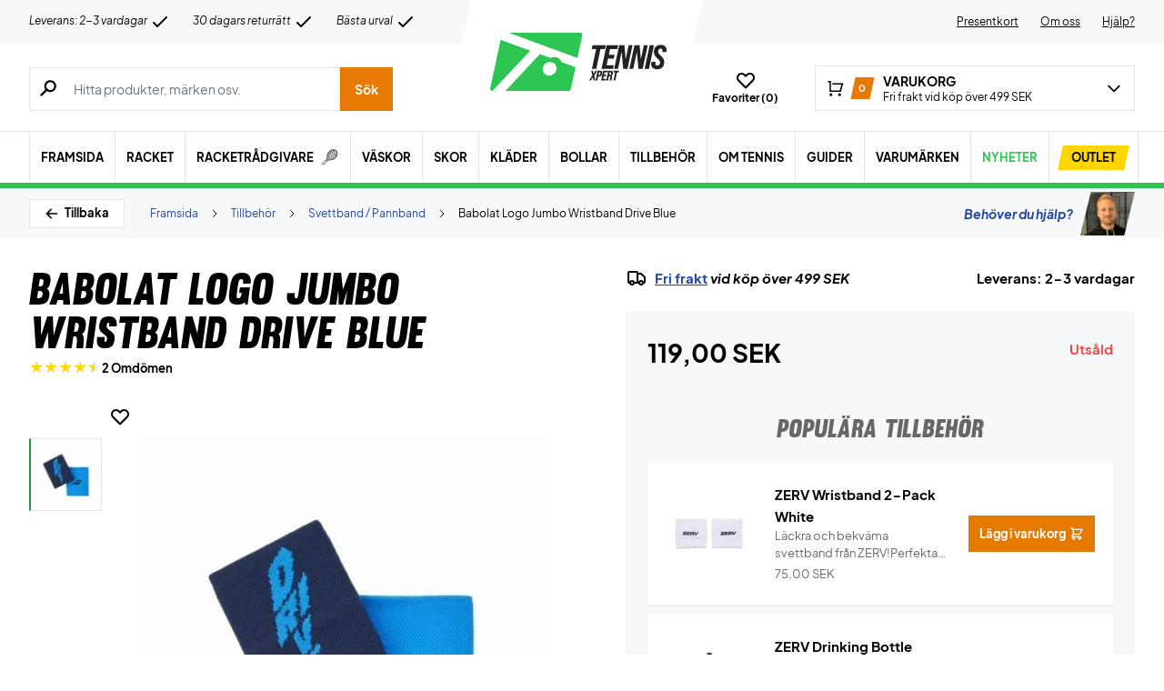

--- FILE ---
content_type: text/html; charset=utf-8
request_url: https://www.tennisxpert.se/produkt/babolat-logo-jumbo-wristband-drive-blue/
body_size: 84181
content:
<!doctype html>
<html lang="sv-SE">
<head><meta charset="UTF-8" /><script>if(navigator.userAgent.match(/MSIE|Internet Explorer/i)||navigator.userAgent.match(/Trident\/7\..*?rv:11/i)){var href=document.location.href;if(!href.match(/[?&]nowprocket/)){if(href.indexOf("?")==-1){if(href.indexOf("#")==-1){document.location.href=href+"?nowprocket=1"}else{document.location.href=href.replace("#","?nowprocket=1#")}}else{if(href.indexOf("#")==-1){document.location.href=href+"&nowprocket=1"}else{document.location.href=href.replace("#","&nowprocket=1#")}}}}</script><script>(()=>{class RocketLazyLoadScripts{constructor(){this.v="2.0.4",this.userEvents=["keydown","keyup","mousedown","mouseup","mousemove","mouseover","mouseout","touchmove","touchstart","touchend","touchcancel","wheel","click","dblclick","input"],this.attributeEvents=["onblur","onclick","oncontextmenu","ondblclick","onfocus","onmousedown","onmouseenter","onmouseleave","onmousemove","onmouseout","onmouseover","onmouseup","onmousewheel","onscroll","onsubmit"]}async t(){this.i(),this.o(),/iP(ad|hone)/.test(navigator.userAgent)&&this.h(),this.u(),this.l(this),this.m(),this.k(this),this.p(this),this._(),await Promise.all([this.R(),this.L()]),this.lastBreath=Date.now(),this.S(this),this.P(),this.D(),this.O(),this.M(),await this.C(this.delayedScripts.normal),await this.C(this.delayedScripts.defer),await this.C(this.delayedScripts.async),await this.T(),await this.F(),await this.j(),await this.A(),window.dispatchEvent(new Event("rocket-allScriptsLoaded")),this.everythingLoaded=!0,this.lastTouchEnd&&await new Promise(t=>setTimeout(t,500-Date.now()+this.lastTouchEnd)),this.I(),this.H(),this.U(),this.W()}i(){this.CSPIssue=sessionStorage.getItem("rocketCSPIssue"),document.addEventListener("securitypolicyviolation",t=>{this.CSPIssue||"script-src-elem"!==t.violatedDirective||"data"!==t.blockedURI||(this.CSPIssue=!0,sessionStorage.setItem("rocketCSPIssue",!0))},{isRocket:!0})}o(){window.addEventListener("pageshow",t=>{this.persisted=t.persisted,this.realWindowLoadedFired=!0},{isRocket:!0}),window.addEventListener("pagehide",()=>{this.onFirstUserAction=null},{isRocket:!0})}h(){let t;function e(e){t=e}window.addEventListener("touchstart",e,{isRocket:!0}),window.addEventListener("touchend",function i(o){o.changedTouches[0]&&t.changedTouches[0]&&Math.abs(o.changedTouches[0].pageX-t.changedTouches[0].pageX)<10&&Math.abs(o.changedTouches[0].pageY-t.changedTouches[0].pageY)<10&&o.timeStamp-t.timeStamp<200&&(window.removeEventListener("touchstart",e,{isRocket:!0}),window.removeEventListener("touchend",i,{isRocket:!0}),"INPUT"===o.target.tagName&&"text"===o.target.type||(o.target.dispatchEvent(new TouchEvent("touchend",{target:o.target,bubbles:!0})),o.target.dispatchEvent(new MouseEvent("mouseover",{target:o.target,bubbles:!0})),o.target.dispatchEvent(new PointerEvent("click",{target:o.target,bubbles:!0,cancelable:!0,detail:1,clientX:o.changedTouches[0].clientX,clientY:o.changedTouches[0].clientY})),event.preventDefault()))},{isRocket:!0})}q(t){this.userActionTriggered||("mousemove"!==t.type||this.firstMousemoveIgnored?"keyup"===t.type||"mouseover"===t.type||"mouseout"===t.type||(this.userActionTriggered=!0,this.onFirstUserAction&&this.onFirstUserAction()):this.firstMousemoveIgnored=!0),"click"===t.type&&t.preventDefault(),t.stopPropagation(),t.stopImmediatePropagation(),"touchstart"===this.lastEvent&&"touchend"===t.type&&(this.lastTouchEnd=Date.now()),"click"===t.type&&(this.lastTouchEnd=0),this.lastEvent=t.type,t.composedPath&&t.composedPath()[0].getRootNode()instanceof ShadowRoot&&(t.rocketTarget=t.composedPath()[0]),this.savedUserEvents.push(t)}u(){this.savedUserEvents=[],this.userEventHandler=this.q.bind(this),this.userEvents.forEach(t=>window.addEventListener(t,this.userEventHandler,{passive:!1,isRocket:!0})),document.addEventListener("visibilitychange",this.userEventHandler,{isRocket:!0})}U(){this.userEvents.forEach(t=>window.removeEventListener(t,this.userEventHandler,{passive:!1,isRocket:!0})),document.removeEventListener("visibilitychange",this.userEventHandler,{isRocket:!0}),this.savedUserEvents.forEach(t=>{(t.rocketTarget||t.target).dispatchEvent(new window[t.constructor.name](t.type,t))})}m(){const t="return false",e=Array.from(this.attributeEvents,t=>"data-rocket-"+t),i="["+this.attributeEvents.join("],[")+"]",o="[data-rocket-"+this.attributeEvents.join("],[data-rocket-")+"]",s=(e,i,o)=>{o&&o!==t&&(e.setAttribute("data-rocket-"+i,o),e["rocket"+i]=new Function("event",o),e.setAttribute(i,t))};new MutationObserver(t=>{for(const n of t)"attributes"===n.type&&(n.attributeName.startsWith("data-rocket-")||this.everythingLoaded?n.attributeName.startsWith("data-rocket-")&&this.everythingLoaded&&this.N(n.target,n.attributeName.substring(12)):s(n.target,n.attributeName,n.target.getAttribute(n.attributeName))),"childList"===n.type&&n.addedNodes.forEach(t=>{if(t.nodeType===Node.ELEMENT_NODE)if(this.everythingLoaded)for(const i of[t,...t.querySelectorAll(o)])for(const t of i.getAttributeNames())e.includes(t)&&this.N(i,t.substring(12));else for(const e of[t,...t.querySelectorAll(i)])for(const t of e.getAttributeNames())this.attributeEvents.includes(t)&&s(e,t,e.getAttribute(t))})}).observe(document,{subtree:!0,childList:!0,attributeFilter:[...this.attributeEvents,...e]})}I(){this.attributeEvents.forEach(t=>{document.querySelectorAll("[data-rocket-"+t+"]").forEach(e=>{this.N(e,t)})})}N(t,e){const i=t.getAttribute("data-rocket-"+e);i&&(t.setAttribute(e,i),t.removeAttribute("data-rocket-"+e))}k(t){Object.defineProperty(HTMLElement.prototype,"onclick",{get(){return this.rocketonclick||null},set(e){this.rocketonclick=e,this.setAttribute(t.everythingLoaded?"onclick":"data-rocket-onclick","this.rocketonclick(event)")}})}S(t){function e(e,i){let o=e[i];e[i]=null,Object.defineProperty(e,i,{get:()=>o,set(s){t.everythingLoaded?o=s:e["rocket"+i]=o=s}})}e(document,"onreadystatechange"),e(window,"onload"),e(window,"onpageshow");try{Object.defineProperty(document,"readyState",{get:()=>t.rocketReadyState,set(e){t.rocketReadyState=e},configurable:!0}),document.readyState="loading"}catch(t){console.log("WPRocket DJE readyState conflict, bypassing")}}l(t){this.originalAddEventListener=EventTarget.prototype.addEventListener,this.originalRemoveEventListener=EventTarget.prototype.removeEventListener,this.savedEventListeners=[],EventTarget.prototype.addEventListener=function(e,i,o){o&&o.isRocket||!t.B(e,this)&&!t.userEvents.includes(e)||t.B(e,this)&&!t.userActionTriggered||e.startsWith("rocket-")||t.everythingLoaded?t.originalAddEventListener.call(this,e,i,o):(t.savedEventListeners.push({target:this,remove:!1,type:e,func:i,options:o}),"mouseenter"!==e&&"mouseleave"!==e||t.originalAddEventListener.call(this,e,t.savedUserEvents.push,o))},EventTarget.prototype.removeEventListener=function(e,i,o){o&&o.isRocket||!t.B(e,this)&&!t.userEvents.includes(e)||t.B(e,this)&&!t.userActionTriggered||e.startsWith("rocket-")||t.everythingLoaded?t.originalRemoveEventListener.call(this,e,i,o):t.savedEventListeners.push({target:this,remove:!0,type:e,func:i,options:o})}}J(t,e){this.savedEventListeners=this.savedEventListeners.filter(i=>{let o=i.type,s=i.target||window;return e!==o||t!==s||(this.B(o,s)&&(i.type="rocket-"+o),this.$(i),!1)})}H(){EventTarget.prototype.addEventListener=this.originalAddEventListener,EventTarget.prototype.removeEventListener=this.originalRemoveEventListener,this.savedEventListeners.forEach(t=>this.$(t))}$(t){t.remove?this.originalRemoveEventListener.call(t.target,t.type,t.func,t.options):this.originalAddEventListener.call(t.target,t.type,t.func,t.options)}p(t){let e;function i(e){return t.everythingLoaded?e:e.split(" ").map(t=>"load"===t||t.startsWith("load.")?"rocket-jquery-load":t).join(" ")}function o(o){function s(e){const s=o.fn[e];o.fn[e]=o.fn.init.prototype[e]=function(){return this[0]===window&&t.userActionTriggered&&("string"==typeof arguments[0]||arguments[0]instanceof String?arguments[0]=i(arguments[0]):"object"==typeof arguments[0]&&Object.keys(arguments[0]).forEach(t=>{const e=arguments[0][t];delete arguments[0][t],arguments[0][i(t)]=e})),s.apply(this,arguments),this}}if(o&&o.fn&&!t.allJQueries.includes(o)){const e={DOMContentLoaded:[],"rocket-DOMContentLoaded":[]};for(const t in e)document.addEventListener(t,()=>{e[t].forEach(t=>t())},{isRocket:!0});o.fn.ready=o.fn.init.prototype.ready=function(i){function s(){parseInt(o.fn.jquery)>2?setTimeout(()=>i.bind(document)(o)):i.bind(document)(o)}return"function"==typeof i&&(t.realDomReadyFired?!t.userActionTriggered||t.fauxDomReadyFired?s():e["rocket-DOMContentLoaded"].push(s):e.DOMContentLoaded.push(s)),o([])},s("on"),s("one"),s("off"),t.allJQueries.push(o)}e=o}t.allJQueries=[],o(window.jQuery),Object.defineProperty(window,"jQuery",{get:()=>e,set(t){o(t)}})}P(){const t=new Map;document.write=document.writeln=function(e){const i=document.currentScript,o=document.createRange(),s=i.parentElement;let n=t.get(i);void 0===n&&(n=i.nextSibling,t.set(i,n));const c=document.createDocumentFragment();o.setStart(c,0),c.appendChild(o.createContextualFragment(e)),s.insertBefore(c,n)}}async R(){return new Promise(t=>{this.userActionTriggered?t():this.onFirstUserAction=t})}async L(){return new Promise(t=>{document.addEventListener("DOMContentLoaded",()=>{this.realDomReadyFired=!0,t()},{isRocket:!0})})}async j(){return this.realWindowLoadedFired?Promise.resolve():new Promise(t=>{window.addEventListener("load",t,{isRocket:!0})})}M(){this.pendingScripts=[];this.scriptsMutationObserver=new MutationObserver(t=>{for(const e of t)e.addedNodes.forEach(t=>{"SCRIPT"!==t.tagName||t.noModule||t.isWPRocket||this.pendingScripts.push({script:t,promise:new Promise(e=>{const i=()=>{const i=this.pendingScripts.findIndex(e=>e.script===t);i>=0&&this.pendingScripts.splice(i,1),e()};t.addEventListener("load",i,{isRocket:!0}),t.addEventListener("error",i,{isRocket:!0}),setTimeout(i,1e3)})})})}),this.scriptsMutationObserver.observe(document,{childList:!0,subtree:!0})}async F(){await this.X(),this.pendingScripts.length?(await this.pendingScripts[0].promise,await this.F()):this.scriptsMutationObserver.disconnect()}D(){this.delayedScripts={normal:[],async:[],defer:[]},document.querySelectorAll("script[type$=rocketlazyloadscript]").forEach(t=>{t.hasAttribute("data-rocket-src")?t.hasAttribute("async")&&!1!==t.async?this.delayedScripts.async.push(t):t.hasAttribute("defer")&&!1!==t.defer||"module"===t.getAttribute("data-rocket-type")?this.delayedScripts.defer.push(t):this.delayedScripts.normal.push(t):this.delayedScripts.normal.push(t)})}async _(){await this.L();let t=[];document.querySelectorAll("script[type$=rocketlazyloadscript][data-rocket-src]").forEach(e=>{let i=e.getAttribute("data-rocket-src");if(i&&!i.startsWith("data:")){i.startsWith("//")&&(i=location.protocol+i);try{const o=new URL(i).origin;o!==location.origin&&t.push({src:o,crossOrigin:e.crossOrigin||"module"===e.getAttribute("data-rocket-type")})}catch(t){}}}),t=[...new Map(t.map(t=>[JSON.stringify(t),t])).values()],this.Y(t,"preconnect")}async G(t){if(await this.K(),!0!==t.noModule||!("noModule"in HTMLScriptElement.prototype))return new Promise(e=>{let i;function o(){(i||t).setAttribute("data-rocket-status","executed"),e()}try{if(navigator.userAgent.includes("Firefox/")||""===navigator.vendor||this.CSPIssue)i=document.createElement("script"),[...t.attributes].forEach(t=>{let e=t.nodeName;"type"!==e&&("data-rocket-type"===e&&(e="type"),"data-rocket-src"===e&&(e="src"),i.setAttribute(e,t.nodeValue))}),t.text&&(i.text=t.text),t.nonce&&(i.nonce=t.nonce),i.hasAttribute("src")?(i.addEventListener("load",o,{isRocket:!0}),i.addEventListener("error",()=>{i.setAttribute("data-rocket-status","failed-network"),e()},{isRocket:!0}),setTimeout(()=>{i.isConnected||e()},1)):(i.text=t.text,o()),i.isWPRocket=!0,t.parentNode.replaceChild(i,t);else{const i=t.getAttribute("data-rocket-type"),s=t.getAttribute("data-rocket-src");i?(t.type=i,t.removeAttribute("data-rocket-type")):t.removeAttribute("type"),t.addEventListener("load",o,{isRocket:!0}),t.addEventListener("error",i=>{this.CSPIssue&&i.target.src.startsWith("data:")?(console.log("WPRocket: CSP fallback activated"),t.removeAttribute("src"),this.G(t).then(e)):(t.setAttribute("data-rocket-status","failed-network"),e())},{isRocket:!0}),s?(t.fetchPriority="high",t.removeAttribute("data-rocket-src"),t.src=s):t.src="data:text/javascript;base64,"+window.btoa(unescape(encodeURIComponent(t.text)))}}catch(i){t.setAttribute("data-rocket-status","failed-transform"),e()}});t.setAttribute("data-rocket-status","skipped")}async C(t){const e=t.shift();return e?(e.isConnected&&await this.G(e),this.C(t)):Promise.resolve()}O(){this.Y([...this.delayedScripts.normal,...this.delayedScripts.defer,...this.delayedScripts.async],"preload")}Y(t,e){this.trash=this.trash||[];let i=!0;var o=document.createDocumentFragment();t.forEach(t=>{const s=t.getAttribute&&t.getAttribute("data-rocket-src")||t.src;if(s&&!s.startsWith("data:")){const n=document.createElement("link");n.href=s,n.rel=e,"preconnect"!==e&&(n.as="script",n.fetchPriority=i?"high":"low"),t.getAttribute&&"module"===t.getAttribute("data-rocket-type")&&(n.crossOrigin=!0),t.crossOrigin&&(n.crossOrigin=t.crossOrigin),t.integrity&&(n.integrity=t.integrity),t.nonce&&(n.nonce=t.nonce),o.appendChild(n),this.trash.push(n),i=!1}}),document.head.appendChild(o)}W(){this.trash.forEach(t=>t.remove())}async T(){try{document.readyState="interactive"}catch(t){}this.fauxDomReadyFired=!0;try{await this.K(),this.J(document,"readystatechange"),document.dispatchEvent(new Event("rocket-readystatechange")),await this.K(),document.rocketonreadystatechange&&document.rocketonreadystatechange(),await this.K(),this.J(document,"DOMContentLoaded"),document.dispatchEvent(new Event("rocket-DOMContentLoaded")),await this.K(),this.J(window,"DOMContentLoaded"),window.dispatchEvent(new Event("rocket-DOMContentLoaded"))}catch(t){console.error(t)}}async A(){try{document.readyState="complete"}catch(t){}try{await this.K(),this.J(document,"readystatechange"),document.dispatchEvent(new Event("rocket-readystatechange")),await this.K(),document.rocketonreadystatechange&&document.rocketonreadystatechange(),await this.K(),this.J(window,"load"),window.dispatchEvent(new Event("rocket-load")),await this.K(),window.rocketonload&&window.rocketonload(),await this.K(),this.allJQueries.forEach(t=>t(window).trigger("rocket-jquery-load")),await this.K(),this.J(window,"pageshow");const t=new Event("rocket-pageshow");t.persisted=this.persisted,window.dispatchEvent(t),await this.K(),window.rocketonpageshow&&window.rocketonpageshow({persisted:this.persisted})}catch(t){console.error(t)}}async K(){Date.now()-this.lastBreath>45&&(await this.X(),this.lastBreath=Date.now())}async X(){return document.hidden?new Promise(t=>setTimeout(t)):new Promise(t=>requestAnimationFrame(t))}B(t,e){return e===document&&"readystatechange"===t||(e===document&&"DOMContentLoaded"===t||(e===window&&"DOMContentLoaded"===t||(e===window&&"load"===t||e===window&&"pageshow"===t)))}static run(){(new RocketLazyLoadScripts).t()}}RocketLazyLoadScripts.run()})();</script>
	
	<meta name="viewport" content="width=device-width, initial-scale=1, maximum-scale=1">

	<script type="text/javascript">
 	   window.raptor||(window.raptor={q:[{event:"trackevent",params:{p1:"pageview"}}],push:function(event,params,options){this.q.push({event:event,params:params,options:options})},customerId:"6547"});
	</script>

	
    <link rel="icon" href="https://www.tennisxpert.se/favicon.ico" />

	<link crossorigin rel="preload" href="https://www.tennisxpert.se/wp-includes/css/dist/block-library/style.min.css?ver=6.9" as="style" onload="this.onload=null;this.rel='stylesheet'"><noscript><link rel="stylesheet" href="https://www.tennisxpert.se/wp-includes/css/dist/block-library/style.min.css?ver=6.9"></noscript><link data-minify="1" crossorigin rel="preload" href="https://www.tennisxpert.se/wp-content/cache/min/1/wp-content/plugins/genesis-blocks/dist/style-blocks.build.css?ver=1769839530" as="style" onload="this.onload=null;this.rel='stylesheet'"><noscript><link data-minify="1" rel="stylesheet" href="https://www.tennisxpert.se/wp-content/cache/min/1/wp-content/plugins/genesis-blocks/dist/style-blocks.build.css?ver=1769839530"></noscript><meta name='robots' content='index, follow, max-image-preview:large, max-snippet:-1, max-video-preview:-1' />
 
            <script type="text/javascript">
                const algoliaIndexPrefix = 'tennisxpert_se_';
            </script>
                    <script type="text/javascript">
                    const initialProductFilters = JSON.parse('{"pa_marke":{"value":"pa_marke","options":[],"selected":[],"label":"M\u00e4rke","help_texts":[]}}');
            </script>
        
	<!-- This site is optimized with the Yoast SEO plugin v26.8 - https://yoast.com/product/yoast-seo-wordpress/ -->
	<title>Babolat Logo Jumbo Wristband | Blått svettband ➤Babolat</title>
	<meta name="description" content="Smart, blått svettband från franska Babolat. Babolat Logo Jumbo Wristband hjälper dig att hålla dig redo på banan, när du ska ha fullt fokus på att spela!" />
	<link rel="canonical" href="https://www.tennisxpert.se/produkt/babolat-logo-jumbo-wristband-drive-blue/" />
	<meta property="og:locale" content="sv_SE" />
	<meta property="og:type" content="article" />
	<meta property="og:title" content="Babolat Logo Jumbo Wristband | Blått svettband ➤Babolat" />
	<meta property="og:description" content="Smart, blått svettband från franska Babolat. Babolat Logo Jumbo Wristband hjälper dig att hålla dig redo på banan, när du ska ha fullt fokus på att spela!" />
	<meta property="og:url" content="https://www.tennisxpert.se/produkt/babolat-logo-jumbo-wristband-drive-blue/" />
	<meta property="og:site_name" content="TennisXpert" />
	<meta property="article:modified_time" content="2026-01-30T23:19:10+00:00" />
	<meta property="og:image" content="https://www.tennisxpert.se/wp-content/uploads/2022/05/Babolat-Logo-Jumbo-Wristband-Drive-Blue-1.jpg" />
	<meta property="og:image:width" content="500" />
	<meta property="og:image:height" content="500" />
	<meta property="og:image:type" content="image/jpeg" />
	<meta name="twitter:card" content="summary_large_image" />
	<meta name="twitter:label1" content="Beräknad lästid" />
	<meta name="twitter:data1" content="1 minut" />
	<script type="application/ld+json" class="yoast-schema-graph">{"@context":"https://schema.org","@graph":[{"@type":["WebPage","ItemPage"],"@id":"https://www.tennisxpert.se/produkt/babolat-logo-jumbo-wristband-drive-blue/","url":"https://www.tennisxpert.se/produkt/babolat-logo-jumbo-wristband-drive-blue/","name":"Babolat Logo Jumbo Wristband | Blått svettband ➤Babolat","isPartOf":{"@id":"https://www.tennisxpert.se/#website"},"primaryImageOfPage":{"@id":"https://www.tennisxpert.se/produkt/babolat-logo-jumbo-wristband-drive-blue/#primaryimage"},"image":{"@id":"https://www.tennisxpert.se/produkt/babolat-logo-jumbo-wristband-drive-blue/#primaryimage"},"thumbnailUrl":"https://www.tennisxpert.se/wp-content/uploads/2022/05/Babolat-Logo-Jumbo-Wristband-Drive-Blue-1.jpg","datePublished":"2022-05-25T06:57:15+00:00","dateModified":"2026-01-30T23:19:10+00:00","description":"Smart, blått svettband från franska Babolat. Babolat Logo Jumbo Wristband hjälper dig att hålla dig redo på banan, när du ska ha fullt fokus på att spela!","breadcrumb":{"@id":"https://www.tennisxpert.se/produkt/babolat-logo-jumbo-wristband-drive-blue/#breadcrumb"},"inLanguage":"sv-SE","potentialAction":[{"@type":"ReadAction","target":["https://www.tennisxpert.se/produkt/babolat-logo-jumbo-wristband-drive-blue/"]}]},{"@type":"ImageObject","inLanguage":"sv-SE","@id":"https://www.tennisxpert.se/produkt/babolat-logo-jumbo-wristband-drive-blue/#primaryimage","url":"https://www.tennisxpert.se/wp-content/uploads/2022/05/Babolat-Logo-Jumbo-Wristband-Drive-Blue-1.jpg","contentUrl":"https://www.tennisxpert.se/wp-content/uploads/2022/05/Babolat-Logo-Jumbo-Wristband-Drive-Blue-1.jpg","width":500,"height":500},{"@type":"BreadcrumbList","@id":"https://www.tennisxpert.se/produkt/babolat-logo-jumbo-wristband-drive-blue/#breadcrumb","itemListElement":[{"@type":"ListItem","position":1,"name":"Forside","item":"https://www.tennisxpert.se/"},{"@type":"ListItem","position":2,"name":"Tillbehör","item":"https://www.tennisxpert.se/kategori/tillbehor/"},{"@type":"ListItem","position":3,"name":"Svettband / Pannband","item":"https://www.tennisxpert.se/kategori/tillbehor/svettband-pannband/"},{"@type":"ListItem","position":4,"name":"Babolat Logo Jumbo Wristband Drive Blue"}]},{"@type":"WebSite","@id":"https://www.tennisxpert.se/#website","url":"https://www.tennisxpert.se/","name":"TennisXpert","description":"TennisXpert | SE&#039;s största utbud → Snabb leverans!","publisher":{"@id":"https://www.tennisxpert.se/#organization"},"inLanguage":"sv-SE"},{"@type":"Organization","@id":"https://www.tennisxpert.se/#organization","name":"TennisXpert","url":"https://www.tennisxpert.se/","logo":{"@type":"ImageObject","inLanguage":"sv-SE","@id":"https://www.tennisxpert.se/#/schema/logo/image/","url":"https://www.tennisxpert.se/wp-content/uploads/2022/06/tennisxpert-logo.svg","contentUrl":"https://www.tennisxpert.se/wp-content/uploads/2022/06/tennisxpert-logo.svg","width":"896","height":"896","caption":"TennisXpert"},"image":{"@id":"https://www.tennisxpert.se/#/schema/logo/image/"},"sameAs":["https://www.facebook.com/people/TennisXpert/100066516336584/","https://www.instagram.com/tennisxpert_official/"]}]}</script>
	<!-- / Yoast SEO plugin. -->


<link rel='dns-prefetch' href='//static.klaviyo.com' />
<link rel='dns-prefetch' href='//policy.app.cookieinformation.com' />
<link rel='dns-prefetch' href='//www.googletagmanager.com' />

<link rel="alternate" type="application/rss+xml" title="TennisXpert &raquo; Kommentarsflöde för Babolat Logo Jumbo Wristband Drive Blue" href="https://www.tennisxpert.se/produkt/babolat-logo-jumbo-wristband-drive-blue/feed/" />
<link rel="alternate" title="oEmbed (JSON)" type="application/json+oembed" href="https://www.tennisxpert.se/wp-json/oembed/1.0/embed?url=https%3A%2F%2Fwww.tennisxpert.se%2Fprodukt%2Fbabolat-logo-jumbo-wristband-drive-blue%2F" />
<link rel="alternate" title="oEmbed (XML)" type="text/xml+oembed" href="https://www.tennisxpert.se/wp-json/oembed/1.0/embed?url=https%3A%2F%2Fwww.tennisxpert.se%2Fprodukt%2Fbabolat-logo-jumbo-wristband-drive-blue%2F&#038;format=xml" />
<style id='wp-img-auto-sizes-contain-inline-css' type='text/css'>
img:is([sizes=auto i],[sizes^="auto," i]){contain-intrinsic-size:3000px 1500px}
/*# sourceURL=wp-img-auto-sizes-contain-inline-css */
</style>
<style id='wp-emoji-styles-inline-css' type='text/css'>

	img.wp-smiley, img.emoji {
		display: inline !important;
		border: none !important;
		box-shadow: none !important;
		height: 1em !important;
		width: 1em !important;
		margin: 0 0.07em !important;
		vertical-align: -0.1em !important;
		background: none !important;
		padding: 0 !important;
	}
/*# sourceURL=wp-emoji-styles-inline-css */
</style>
<link data-minify="1" rel='stylesheet' id='pwgc-wc-blocks-style-css' href='https://www.tennisxpert.se/wp-content/cache/min/1/wp-content/plugins/pw-gift-cards/assets/css/blocks.css?ver=1769839530' type='text/css' media='all' />
<link data-minify="1" rel='stylesheet' id='zerv-style-css' href='https://www.tennisxpert.se/wp-content/cache/min/1/wp-content/themes/zerv-wptheme/dist/css/styles.css?ver=1769839530' type='text/css' media='all' />
<style id='rocket-lazyload-inline-css' type='text/css'>
.rll-youtube-player{position:relative;padding-bottom:56.23%;height:0;overflow:hidden;max-width:100%;}.rll-youtube-player:focus-within{outline: 2px solid currentColor;outline-offset: 5px;}.rll-youtube-player iframe{position:absolute;top:0;left:0;width:100%;height:100%;z-index:100;background:0 0}.rll-youtube-player img{bottom:0;display:block;left:0;margin:auto;max-width:100%;width:100%;position:absolute;right:0;top:0;border:none;height:auto;-webkit-transition:.4s all;-moz-transition:.4s all;transition:.4s all}.rll-youtube-player img:hover{-webkit-filter:brightness(75%)}.rll-youtube-player .play{height:100%;width:100%;left:0;top:0;position:absolute;background:url(https://www.tennisxpert.se/wp-content/plugins/wp-rocket/assets/img/youtube.png) no-repeat center;background-color: transparent !important;cursor:pointer;border:none;}
/*# sourceURL=rocket-lazyload-inline-css */
</style>
<script type="text/javascript" id="gtmkit-js-before" data-cfasync="false" data-nowprocket="" data-cookieconsent="ignore">
/* <![CDATA[ */
		window.gtmkit_settings = {"datalayer_name":"dataLayer","console_log":false,"wc":{"use_sku":true,"pid_prefix":"","add_shipping_info":{"config":1},"add_payment_info":{"config":1},"view_item":{"config":0},"view_item_list":{"config":0},"wishlist":false,"css_selectors":{"product_list_select_item":".products .product:not(.product-category) a:not(.add_to_cart_button.ajax_add_to_cart,.add_to_wishlist),.wc-block-grid__products li:not(.product-category) a:not(.add_to_cart_button.ajax_add_to_cart,.add_to_wishlist),.woocommerce-grouped-product-list-item__label a:not(.add_to_wishlist)","product_list_element":".product,.wc-block-grid__product","product_list_exclude":"","product_list_add_to_cart":".add_to_cart_button.ajax_add_to_cart:not(.single_add_to_cart_button)"},"text":{"wp-block-handpicked-products":"Handpicked Products","wp-block-product-best-sellers":"Best Sellers","wp-block-product-category":"Product Category","wp-block-product-new":"New Products","wp-block-product-on-sale":"Products On Sale","wp-block-products-by-attribute":"Products By Attribute","wp-block-product-tag":"Product Tag","wp-block-product-top-rated":"Top Rated Products","shipping-tier-not-found":"Shipping tier not found","payment-method-not-found":"Payment method not found"}}};
		window.gtmkit_data = {"wc":{"currency":"SEK","is_cart":false,"is_checkout":false,"blocks":{}}};
		window.dataLayer = window.dataLayer || [];
				
//# sourceURL=gtmkit-js-before
/* ]]> */
</script>
<script type="rocketlazyloadscript" data-minify="1" data-rocket-type="text/javascript" data-rocket-src="https://www.tennisxpert.se/wp-content/cache/min/1/uc.js?ver=1769839530" id="CookieConsent" data-culture="sv" data-gcm-enabled="false" data-rocket-defer defer></script>
<script type="text/javascript" id="cs-algolia-search-filter-script-js-extra">
/* <![CDATA[ */
var csAlgoliaSearchSettings = {"currency":"SEK","searchPath":"https://www.tennisxpert.se/sok/","translatedStrings":{"most_popular":"Popul\u00e4rast","price_asc":"Pris - l\u00e4gst","price_desc":"Pris - h\u00f6gst","newest":"Nyast","oldest":"\u00c4ldst","alpha":"Alfabetisk","highest_discount":"B\u00e4sta erbjudanden"}};
//# sourceURL=cs-algolia-search-filter-script-js-extra
/* ]]> */
</script>
<script data-minify="1" type="text/javascript" src="https://www.tennisxpert.se/wp-content/cache/min/1/wp-content/plugins/cs-algolia-search/dist/js/index.js?ver=1769839530" id="cs-algolia-search-filter-script-js" data-rocket-defer defer></script>
<script type="text/javascript" id="gtmkit-container-js-after" data-cfasync="false" data-nowprocket="" data-cookieconsent="ignore">
/* <![CDATA[ */
/* Google Tag Manager */
(function(w,d,s,l,i){w[l]=w[l]||[];w[l].push({'gtm.start':
new Date().getTime(),event:'gtm.js'});var f=d.getElementsByTagName(s)[0],
j=d.createElement(s),dl=l!='dataLayer'?'&l='+l:'';j.async=true;j.src=
'https://www.googletagmanager.com/gtm.js?id='+i+dl;f.parentNode.insertBefore(j,f);
})(window,document,'script','dataLayer','GTM-PN4VFSL');
/* End Google Tag Manager */

//# sourceURL=gtmkit-container-js-after
/* ]]> */
</script>
<script type="text/javascript" id="gtmkit-datalayer-js-before" data-cfasync="false" data-nowprocket="" data-cookieconsent="ignore">
/* <![CDATA[ */
const gtmkit_dataLayer_content = {"pageType":"product-page","productType":"simple","event":"view_item","ecommerce":{"items":[{"id":"217963","item_id":"217963","item_name":"Babolat Logo Jumbo Wristband Drive Blue","currency":"SEK","price":119,"item_brand":"Babolat","google_business_vertical":"retail","item_category":"Tillbeh\u00f6r","item_category2":"Svettband \/ Pannband"}],"value":119,"currency":"SEK"}};
dataLayer.push( gtmkit_dataLayer_content );

//# sourceURL=gtmkit-datalayer-js-before
/* ]]> */
</script>
<script type="rocketlazyloadscript" data-minify="1" data-rocket-type="text/javascript" data-rocket-src="https://www.tennisxpert.se/wp-content/cache/min/1/wp-content/plugins/woocommerce-profitmetrics/js/pmTPTrack.js?ver=1769839530" id="pmTPTrack-js" data-rocket-defer defer></script>
<script type="text/javascript" id="wc-settings-dep-in-header-js-after">
/* <![CDATA[ */
console.warn( "Scripts that have a dependency on [wc-settings, wc-blocks-checkout] must be loaded in the footer, klaviyo-klaviyo-checkout-block-editor-script was registered to load in the header, but has been switched to load in the footer instead. See https://github.com/woocommerce/woocommerce-gutenberg-products-block/pull/5059" );
console.warn( "Scripts that have a dependency on [wc-settings, wc-blocks-checkout] must be loaded in the footer, klaviyo-klaviyo-checkout-block-view-script was registered to load in the header, but has been switched to load in the footer instead. See https://github.com/woocommerce/woocommerce-gutenberg-products-block/pull/5059" );
//# sourceURL=wc-settings-dep-in-header-js-after
/* ]]> */
</script>
<link rel="preload" as="image" href="https://www.tennisxpert.se/wp-content/uploads/2022/05/Babolat-Logo-Jumbo-Wristband-Drive-Blue-1.jpg"><link rel="https://api.w.org/" href="https://www.tennisxpert.se/wp-json/" /><link rel="alternate" title="JSON" type="application/json" href="https://www.tennisxpert.se/wp-json/wp/v2/product/2293366" /><link rel="EditURI" type="application/rsd+xml" title="RSD" href="https://www.tennisxpert.se/xmlrpc.php?rsd" />
<meta name="generator" content="WordPress 6.9" />
<meta name="generator" content="WooCommerce 10.4.3" />
<link rel='shortlink' href='https://www.tennisxpert.se/?p=2293366' />
<meta name="generator" content="performance-lab 4.0.1; plugins: webp-uploads">
<meta name="generator" content="webp-uploads 2.6.1">
<style>.woocommerce-product-gallery{ opacity: 1 !important; }</style>		<script type="text/javascript">
			const pageInfo = {
			    pageType: 'product',
                typeSpecificInfo: [],
			}
		</script>
    		<noscript><style>.woocommerce-product-gallery{ opacity: 1 !important; }</style></noscript>
	<noscript><style id="rocket-lazyload-nojs-css">.rll-youtube-player, [data-lazy-src]{display:none !important;}</style></noscript><link data-minify="1" rel='stylesheet' id='wc-blocks-style-css' href='https://www.tennisxpert.se/wp-content/cache/min/1/wp-content/plugins/woocommerce/assets/client/blocks/wc-blocks.css?ver=1769839530' type='text/css' media='all' />
<style id='global-styles-inline-css' type='text/css'>
:root{--wp--preset--aspect-ratio--square: 1;--wp--preset--aspect-ratio--4-3: 4/3;--wp--preset--aspect-ratio--3-4: 3/4;--wp--preset--aspect-ratio--3-2: 3/2;--wp--preset--aspect-ratio--2-3: 2/3;--wp--preset--aspect-ratio--16-9: 16/9;--wp--preset--aspect-ratio--9-16: 9/16;--wp--preset--color--black: #000000;--wp--preset--color--cyan-bluish-gray: #abb8c3;--wp--preset--color--white: #ffffff;--wp--preset--color--pale-pink: #f78da7;--wp--preset--color--vivid-red: #cf2e2e;--wp--preset--color--luminous-vivid-orange: #ff6900;--wp--preset--color--luminous-vivid-amber: #fcb900;--wp--preset--color--light-green-cyan: #7bdcb5;--wp--preset--color--vivid-green-cyan: #00d084;--wp--preset--color--pale-cyan-blue: #8ed1fc;--wp--preset--color--vivid-cyan-blue: #0693e3;--wp--preset--color--vivid-purple: #9b51e0;--wp--preset--color--blue: #21459F;--wp--preset--color--red: #E84B4A;--wp--preset--color--yellow: #FFD600;--wp--preset--color--green: #17A700;--wp--preset--color--grey: #E5E5E5;--wp--preset--color--grey-bg: #F6F8FA;--wp--preset--color--brand-primary: #2DC653;--wp--preset--color--brand-secondary: #298F43;--wp--preset--color--button-color: #E67A00;--wp--preset--gradient--vivid-cyan-blue-to-vivid-purple: linear-gradient(135deg,rgb(6,147,227) 0%,rgb(155,81,224) 100%);--wp--preset--gradient--light-green-cyan-to-vivid-green-cyan: linear-gradient(135deg,rgb(122,220,180) 0%,rgb(0,208,130) 100%);--wp--preset--gradient--luminous-vivid-amber-to-luminous-vivid-orange: linear-gradient(135deg,rgb(252,185,0) 0%,rgb(255,105,0) 100%);--wp--preset--gradient--luminous-vivid-orange-to-vivid-red: linear-gradient(135deg,rgb(255,105,0) 0%,rgb(207,46,46) 100%);--wp--preset--gradient--very-light-gray-to-cyan-bluish-gray: linear-gradient(135deg,rgb(238,238,238) 0%,rgb(169,184,195) 100%);--wp--preset--gradient--cool-to-warm-spectrum: linear-gradient(135deg,rgb(74,234,220) 0%,rgb(151,120,209) 20%,rgb(207,42,186) 40%,rgb(238,44,130) 60%,rgb(251,105,98) 80%,rgb(254,248,76) 100%);--wp--preset--gradient--blush-light-purple: linear-gradient(135deg,rgb(255,206,236) 0%,rgb(152,150,240) 100%);--wp--preset--gradient--blush-bordeaux: linear-gradient(135deg,rgb(254,205,165) 0%,rgb(254,45,45) 50%,rgb(107,0,62) 100%);--wp--preset--gradient--luminous-dusk: linear-gradient(135deg,rgb(255,203,112) 0%,rgb(199,81,192) 50%,rgb(65,88,208) 100%);--wp--preset--gradient--pale-ocean: linear-gradient(135deg,rgb(255,245,203) 0%,rgb(182,227,212) 50%,rgb(51,167,181) 100%);--wp--preset--gradient--electric-grass: linear-gradient(135deg,rgb(202,248,128) 0%,rgb(113,206,126) 100%);--wp--preset--gradient--midnight: linear-gradient(135deg,rgb(2,3,129) 0%,rgb(40,116,252) 100%);--wp--preset--font-size--small: 13px;--wp--preset--font-size--medium: 20px;--wp--preset--font-size--large: 18px;--wp--preset--font-size--x-large: 42px;--wp--preset--font-size--normal: 14px;--wp--preset--font-size--base: 16px;--wp--preset--font-size--3-xl: 28px;--wp--preset--font-size--4-xl: 36px;--wp--preset--font-size--5-xl: 48px;--wp--preset--spacing--20: 0.44rem;--wp--preset--spacing--30: 0.67rem;--wp--preset--spacing--40: 1rem;--wp--preset--spacing--50: 1.5rem;--wp--preset--spacing--60: 2.25rem;--wp--preset--spacing--70: 3.38rem;--wp--preset--spacing--80: 5.06rem;--wp--preset--shadow--natural: 6px 6px 9px rgba(0, 0, 0, 0.2);--wp--preset--shadow--deep: 12px 12px 50px rgba(0, 0, 0, 0.4);--wp--preset--shadow--sharp: 6px 6px 0px rgba(0, 0, 0, 0.2);--wp--preset--shadow--outlined: 6px 6px 0px -3px rgb(255, 255, 255), 6px 6px rgb(0, 0, 0);--wp--preset--shadow--crisp: 6px 6px 0px rgb(0, 0, 0);}:root { --wp--style--global--content-size: 1400px;--wp--style--global--wide-size: 1440px; }:where(body) { margin: 0; }.wp-site-blocks > .alignleft { float: left; margin-right: 2em; }.wp-site-blocks > .alignright { float: right; margin-left: 2em; }.wp-site-blocks > .aligncenter { justify-content: center; margin-left: auto; margin-right: auto; }:where(.is-layout-flex){gap: 0.5em;}:where(.is-layout-grid){gap: 0.5em;}.is-layout-flow > .alignleft{float: left;margin-inline-start: 0;margin-inline-end: 2em;}.is-layout-flow > .alignright{float: right;margin-inline-start: 2em;margin-inline-end: 0;}.is-layout-flow > .aligncenter{margin-left: auto !important;margin-right: auto !important;}.is-layout-constrained > .alignleft{float: left;margin-inline-start: 0;margin-inline-end: 2em;}.is-layout-constrained > .alignright{float: right;margin-inline-start: 2em;margin-inline-end: 0;}.is-layout-constrained > .aligncenter{margin-left: auto !important;margin-right: auto !important;}.is-layout-constrained > :where(:not(.alignleft):not(.alignright):not(.alignfull)){max-width: var(--wp--style--global--content-size);margin-left: auto !important;margin-right: auto !important;}.is-layout-constrained > .alignwide{max-width: var(--wp--style--global--wide-size);}body .is-layout-flex{display: flex;}.is-layout-flex{flex-wrap: wrap;align-items: center;}.is-layout-flex > :is(*, div){margin: 0;}body .is-layout-grid{display: grid;}.is-layout-grid > :is(*, div){margin: 0;}body{padding-top: 0px;padding-right: 0px;padding-bottom: 0px;padding-left: 0px;}:root :where(.wp-element-button, .wp-block-button__link){background-color: #32373c;border-width: 0;color: #fff;font-family: inherit;font-size: inherit;font-style: inherit;font-weight: inherit;letter-spacing: inherit;line-height: inherit;padding-top: calc(0.667em + 2px);padding-right: calc(1.333em + 2px);padding-bottom: calc(0.667em + 2px);padding-left: calc(1.333em + 2px);text-decoration: none;text-transform: inherit;}.has-black-color{color: var(--wp--preset--color--black) !important;}.has-cyan-bluish-gray-color{color: var(--wp--preset--color--cyan-bluish-gray) !important;}.has-white-color{color: var(--wp--preset--color--white) !important;}.has-pale-pink-color{color: var(--wp--preset--color--pale-pink) !important;}.has-vivid-red-color{color: var(--wp--preset--color--vivid-red) !important;}.has-luminous-vivid-orange-color{color: var(--wp--preset--color--luminous-vivid-orange) !important;}.has-luminous-vivid-amber-color{color: var(--wp--preset--color--luminous-vivid-amber) !important;}.has-light-green-cyan-color{color: var(--wp--preset--color--light-green-cyan) !important;}.has-vivid-green-cyan-color{color: var(--wp--preset--color--vivid-green-cyan) !important;}.has-pale-cyan-blue-color{color: var(--wp--preset--color--pale-cyan-blue) !important;}.has-vivid-cyan-blue-color{color: var(--wp--preset--color--vivid-cyan-blue) !important;}.has-vivid-purple-color{color: var(--wp--preset--color--vivid-purple) !important;}.has-blue-color{color: var(--wp--preset--color--blue) !important;}.has-red-color{color: var(--wp--preset--color--red) !important;}.has-yellow-color{color: var(--wp--preset--color--yellow) !important;}.has-green-color{color: var(--wp--preset--color--green) !important;}.has-grey-color{color: var(--wp--preset--color--grey) !important;}.has-grey-bg-color{color: var(--wp--preset--color--grey-bg) !important;}.has-brand-primary-color{color: var(--wp--preset--color--brand-primary) !important;}.has-brand-secondary-color{color: var(--wp--preset--color--brand-secondary) !important;}.has-button-color-color{color: var(--wp--preset--color--button-color) !important;}.has-black-background-color{background-color: var(--wp--preset--color--black) !important;}.has-cyan-bluish-gray-background-color{background-color: var(--wp--preset--color--cyan-bluish-gray) !important;}.has-white-background-color{background-color: var(--wp--preset--color--white) !important;}.has-pale-pink-background-color{background-color: var(--wp--preset--color--pale-pink) !important;}.has-vivid-red-background-color{background-color: var(--wp--preset--color--vivid-red) !important;}.has-luminous-vivid-orange-background-color{background-color: var(--wp--preset--color--luminous-vivid-orange) !important;}.has-luminous-vivid-amber-background-color{background-color: var(--wp--preset--color--luminous-vivid-amber) !important;}.has-light-green-cyan-background-color{background-color: var(--wp--preset--color--light-green-cyan) !important;}.has-vivid-green-cyan-background-color{background-color: var(--wp--preset--color--vivid-green-cyan) !important;}.has-pale-cyan-blue-background-color{background-color: var(--wp--preset--color--pale-cyan-blue) !important;}.has-vivid-cyan-blue-background-color{background-color: var(--wp--preset--color--vivid-cyan-blue) !important;}.has-vivid-purple-background-color{background-color: var(--wp--preset--color--vivid-purple) !important;}.has-blue-background-color{background-color: var(--wp--preset--color--blue) !important;}.has-red-background-color{background-color: var(--wp--preset--color--red) !important;}.has-yellow-background-color{background-color: var(--wp--preset--color--yellow) !important;}.has-green-background-color{background-color: var(--wp--preset--color--green) !important;}.has-grey-background-color{background-color: var(--wp--preset--color--grey) !important;}.has-grey-bg-background-color{background-color: var(--wp--preset--color--grey-bg) !important;}.has-brand-primary-background-color{background-color: var(--wp--preset--color--brand-primary) !important;}.has-brand-secondary-background-color{background-color: var(--wp--preset--color--brand-secondary) !important;}.has-button-color-background-color{background-color: var(--wp--preset--color--button-color) !important;}.has-black-border-color{border-color: var(--wp--preset--color--black) !important;}.has-cyan-bluish-gray-border-color{border-color: var(--wp--preset--color--cyan-bluish-gray) !important;}.has-white-border-color{border-color: var(--wp--preset--color--white) !important;}.has-pale-pink-border-color{border-color: var(--wp--preset--color--pale-pink) !important;}.has-vivid-red-border-color{border-color: var(--wp--preset--color--vivid-red) !important;}.has-luminous-vivid-orange-border-color{border-color: var(--wp--preset--color--luminous-vivid-orange) !important;}.has-luminous-vivid-amber-border-color{border-color: var(--wp--preset--color--luminous-vivid-amber) !important;}.has-light-green-cyan-border-color{border-color: var(--wp--preset--color--light-green-cyan) !important;}.has-vivid-green-cyan-border-color{border-color: var(--wp--preset--color--vivid-green-cyan) !important;}.has-pale-cyan-blue-border-color{border-color: var(--wp--preset--color--pale-cyan-blue) !important;}.has-vivid-cyan-blue-border-color{border-color: var(--wp--preset--color--vivid-cyan-blue) !important;}.has-vivid-purple-border-color{border-color: var(--wp--preset--color--vivid-purple) !important;}.has-blue-border-color{border-color: var(--wp--preset--color--blue) !important;}.has-red-border-color{border-color: var(--wp--preset--color--red) !important;}.has-yellow-border-color{border-color: var(--wp--preset--color--yellow) !important;}.has-green-border-color{border-color: var(--wp--preset--color--green) !important;}.has-grey-border-color{border-color: var(--wp--preset--color--grey) !important;}.has-grey-bg-border-color{border-color: var(--wp--preset--color--grey-bg) !important;}.has-brand-primary-border-color{border-color: var(--wp--preset--color--brand-primary) !important;}.has-brand-secondary-border-color{border-color: var(--wp--preset--color--brand-secondary) !important;}.has-button-color-border-color{border-color: var(--wp--preset--color--button-color) !important;}.has-vivid-cyan-blue-to-vivid-purple-gradient-background{background: var(--wp--preset--gradient--vivid-cyan-blue-to-vivid-purple) !important;}.has-light-green-cyan-to-vivid-green-cyan-gradient-background{background: var(--wp--preset--gradient--light-green-cyan-to-vivid-green-cyan) !important;}.has-luminous-vivid-amber-to-luminous-vivid-orange-gradient-background{background: var(--wp--preset--gradient--luminous-vivid-amber-to-luminous-vivid-orange) !important;}.has-luminous-vivid-orange-to-vivid-red-gradient-background{background: var(--wp--preset--gradient--luminous-vivid-orange-to-vivid-red) !important;}.has-very-light-gray-to-cyan-bluish-gray-gradient-background{background: var(--wp--preset--gradient--very-light-gray-to-cyan-bluish-gray) !important;}.has-cool-to-warm-spectrum-gradient-background{background: var(--wp--preset--gradient--cool-to-warm-spectrum) !important;}.has-blush-light-purple-gradient-background{background: var(--wp--preset--gradient--blush-light-purple) !important;}.has-blush-bordeaux-gradient-background{background: var(--wp--preset--gradient--blush-bordeaux) !important;}.has-luminous-dusk-gradient-background{background: var(--wp--preset--gradient--luminous-dusk) !important;}.has-pale-ocean-gradient-background{background: var(--wp--preset--gradient--pale-ocean) !important;}.has-electric-grass-gradient-background{background: var(--wp--preset--gradient--electric-grass) !important;}.has-midnight-gradient-background{background: var(--wp--preset--gradient--midnight) !important;}.has-small-font-size{font-size: var(--wp--preset--font-size--small) !important;}.has-medium-font-size{font-size: var(--wp--preset--font-size--medium) !important;}.has-large-font-size{font-size: var(--wp--preset--font-size--large) !important;}.has-x-large-font-size{font-size: var(--wp--preset--font-size--x-large) !important;}.has-normal-font-size{font-size: var(--wp--preset--font-size--normal) !important;}.has-base-font-size{font-size: var(--wp--preset--font-size--base) !important;}.has-3-xl-font-size{font-size: var(--wp--preset--font-size--3-xl) !important;}.has-4-xl-font-size{font-size: var(--wp--preset--font-size--4-xl) !important;}.has-5-xl-font-size{font-size: var(--wp--preset--font-size--5-xl) !important;}
/*# sourceURL=global-styles-inline-css */
</style>
<meta name="generator" content="WP Rocket 3.20.3" data-wpr-features="wpr_delay_js wpr_defer_js wpr_minify_js wpr_lazyload_images wpr_lazyload_iframes wpr_minify_css wpr_preload_links wpr_desktop" /></head>
<body >
<div 
	x-data="{
		show: false,
		defaultZIndex: 31,
		zIndex: null,
		init(){
			this.zIndex = this.defaultZIndex;
			window.addEventListener('show-overlay',(e) => {
				this.show = true;
				this.zIndex = e.detail.zIndex ?? this.defaultZIndex;
				document.body.classList.add('no-scroll');
			});
			window.addEventListener('hide-overlay',() => {
				this.show = false;
				this.zIndex = this.defaultZIndex;
				document.body.classList.remove('no-scroll');
			});
		}
	}"
	class="fixed inset-0 bg-white lg:bg-gray-900 lg:opacity-60"
	:style="'z-index: '+zIndex"
	x-show="show"
	x-cloak
	id="overlay"
>

</div><div 
	x-data="{show: false}"
	x-on:show-overlay-2.window="show = true;"
	x-on:hide-overlay-2.window="show = false;"
	class="fixed inset-x-0 top-0 bottom-0 lg:z-30 z-40 lg:top-[15.7rem] bg-gray-900 opacity-30"
	x-show="show"
	x-cloak
	id="overlay2"
>

</div><div
	x-data="{show: false}"
	x-on:show-overlay-3.window="show = true;"
	x-on:hide-overlay-3.window="show = false;"
	class="absolute inset-x-0 bottom-0 z-40 top-[15.6rem] bg-gray-900 opacity-30"
	x-show="show"
	x-cloak
	id="overlay3"
>
</div><div x-data="{
	isOpen: false,
	content: '',
	openModal(event){
		this.isOpen = true;
		this.content = event.target.querySelector('.modalContent').innerHTML;
		this.$dispatch('show-overlay');
	},
	closeModal(){
		this.isOpen = false;
		this.$dispatch('hide-overlay');
		this.$dispatch('modal-closed',{title: this.title});
	},
}" 
x-show="isOpen"
x-on:show-modal.window="openModal"
x-on:hide-modal.window="closeModal"
class="fixed inset-0 z-40 lg:items-center lg:justify-center lg:flex"
@keydown.esc.window="closeModal"
x-cloak
x-transition	

>
<div @click.away="closeModal" class="relative z-50 px-6 lg:px-20 pt-12 lg:py-12 max-h-[99vh] overflow-y-scroll bg-white min-w-[50%]">
	<div class="absolute flex cursor-pointer top-2 xl:top-4 right-2 xl:right-8"  @click="closeModal">
		<span class="mr-1">Stäng</span>
		<svg xmlns="http://www.w3.org/2000/svg" class="w-6 h-6" viewBox="0 0 20 20" fill="currentColor">
			<path fill-rule="evenodd" d="M4.293 4.293a1 1 0 011.414 0L10 8.586l4.293-4.293a1 1 0 111.414 1.414L11.414 10l4.293 4.293a1 1 0 01-1.414 1.414L10 11.414l-4.293 4.293a1 1 0 01-1.414-1.414L8.586 10 4.293 5.707a1 1 0 010-1.414z" clip-rule="evenodd" />
		</svg>
	</div>
	<div x-html="content"></div>
</div>

</div><div x-data="{
	isOpen: false,
	hasLoadedProduct: false,
	product: {},
	init(){
		document.addEventListener('favorites:added',(event) => {
			let sku = event.detail.sku;
			wordpressAjax('get_product_by_sku',{sku: sku, type: 'favorites'}).then(response => response.json()).then(json => {
				this.product = json;
				this.hasLoadedProduct = true;
			});
			this.openModal(event);
		});
	},
	openModal(event){
		this.isOpen = true;
		this.$dispatch('show-overlay');
	},
	closeModal(){
		this.isOpen = false;
		this.product = {};
		this.hasLoadedProduct = false;
		this.$dispatch('hide-overlay');
	},
}" 
x-show="isOpen"
class="fixed inset-0 z-40 lg:items-center lg:justify-center lg:flex"
@keydown.esc.window="closeModal"
x-cloak
x-transition	

>
<div @click.away="closeModal" class="relative z-50 pt-8 lg:pt-12 lg:py-8 max-h-[99vh] overflow-y-scroll bg-white lg:max-w-[28rem]">
	<div class="absolute flex cursor-pointer top-2 xl:top-4 right-2 xl:right-8"  @click="closeModal">
		<span class="mr-1 text-sm">Stäng</span>
		<svg xmlns="http://www.w3.org/2000/svg" class="w-6 h-6" viewBox="0 0 20 20" fill="currentColor">
			<path fill-rule="evenodd" d="M4.293 4.293a1 1 0 011.414 0L10 8.586l4.293-4.293a1 1 0 111.414 1.414L11.414 10l4.293 4.293a1 1 0 01-1.414 1.414L10 11.414l-4.293 4.293a1 1 0 01-1.414-1.414L8.586 10 4.293 5.707a1 1 0 010-1.414z" clip-rule="evenodd" />
		</svg>
	</div>
	<div class="flex justify-center lg:block" x-show="hasLoadedProduct">
		<div class="flex max-w-[28rem] justify-between w-full px-6 pb-6 border-b lg:px-12 border-border-gray">
			<img :src="product.featured_image_url" alt="product.title" class="w-36 h-36">
			<div class="flex flex-col justify-center w-44">
				<div class="flex items-center mt-2">
					<span class="font-bold text-brand-green">Spara som favorit</span>
					<svg class="h-4 w-4 ml-2" fill="none" height="15" viewBox="0 0 19 15" width="19" xmlns="http://www.w3.org/2000/svg"><path d="m17.5 2-11 11-4.5-5.5" stroke="currentColor" stroke-linecap="square" stroke-width="2"/></svg>				</div>
				<div>
					<span x-text="product.title" class="text-sm text-gray-800"></span>
				</div>
			</div>
		</div>
	</div>
	<div class="flex justify-center lg:block">
		<div class="max-w-[28rem] flex flex-col items-center px-8 pt-6 lg:px-16">
			<div class="font-bold text-center">Se favoriter på mobilen och datorm</div>
			<div class="text-sm font-light text-center text-gray-800">Skapa ett gratis konto för att se dina favoriter både på mobilen och din dator</div>
			<a href="https://www.tennisxpert.se/favoritter/#create-login" @click="closeModal" x-cloak x-show="$store.login.isLoggedOut;" class="flex items-center justify-center w-full h-12 mt-6 text-white bg-button-color">
				<span class="font-bold">Skapa ett gratis konto</span>
			</a>
			<a href="https://www.tennisxpert.se/favoritter/" class="flex items-center justify-center w-full h-12 mt-4 border border-brand-green">
				<svg class="w-5 h-5 mr-2" xmlns="http://www.w3.org/2000/svg" class="w-6 h-6" fill="none" viewBox="0 0 24 24" stroke="currentColor">
  <path stroke-linecap="round" stroke-linejoin="round" stroke-width="2" d="M4.318 6.318a4.5 4.5 0 000 6.364L12 20.364l7.682-7.682a4.5 4.5 0 00-6.364-6.364L12 7.636l-1.318-1.318a4.5 4.5 0 00-6.364 0z" />
</svg>				<span>Se dina favoriter</span>
			</a>
		</div>
	</div>
</div>

</div><button 
	x-data="{show: false}"
	x-cloak
	x-show="show"
	x-transition.duration.500ms
	@scroll.window.throttle.100="show = window.pageYOffset > 200;"
	@click="window.scrollTo(0, 0);"
	class="fixed z-20 flex items-center px-4 py-2 text-xs font-bold text-white uppercase bg-black bg-opacity-60 bottom-6 right-6"
>
	<span class="hidden lg:inline">Till toppen</span>
	<svg class="lg:ml-2 lg:h-4 lg:h-4 h-5 w-5" xmlns="http://www.w3.org/2000/svg" class="h-6 w-6" fill="none" viewBox="0 0 24 24" stroke="currentColor">
  <path stroke-linecap="round" stroke-linejoin="round" stroke-width="2" d="M8 7l4-4m0 0l4 4m-4-4v18" />
</svg></button>
		<div  x-data="{
				init(){
                    this.$watch('currentDisplay',(newValue) => {
                        if(newValue == 'frontpage'){
                            this.filterResults = false;
                        }
                    });
				},
				open: false,
                filterResults: false,
				currentDisplay: 'frontpage',
                currentPath: window.location.href.split('?')[0],
				openMenu(){
                    document.documentElement.scrollTop = 0;
					this.currentDisplay = event.detail.startPage ?? 'frontpage';
                    this.filterResults = event.detail.filterResults ?? false;
					this.$dispatch('show-overlay-2');
					this.open = true;
				},
				closeMenu(){
					this.$dispatch('hide-overlay-2');
					this.open = false;
				},
                gotoMenu(menu){
                    document.documentElement.scrollTop = 0;
                    this.currentDisplay = menu;
                },
                isActiveLink(link){
                    return this.currentPath.includes(link) && (link != 'https://www.tennisxpert.se' || link === this.currentPath);
                }
			}"
			class="w-4/5 absolute bg-white z-50 max-w-[17.5rem] min-h-screen"
			x-cloak
			x-show="open"
			x-on:open-mobile-menu.window="openMenu"
			x-on:close-mobile-menu.window="closeMenu"
			@keydown.escape.window="closeMenu"
            @click.away="closeMenu"
            id="mobileMenuContainer"
		>
			<div class="absolute flex items-center justify-center p-1 bg-white cursor-pointer top-3 -right-12" @click="closeMenu" id="closeMobileMenuBtn">
				<svg xmlns="http://www.w3.org/2000/svg" class="w-8 h-8" fill="none" viewBox="0 0 24 24" stroke="currentColor">
				<path stroke-linecap="round" stroke-linejoin="round" stroke-width="2" d="M6 18L18 6M6 6l12 12" />
				</svg>
			</div>
							<div x-show="currentDisplay == 'frontpage'" id="frontpageMobileMenuPage" class="mobileMenuPageContainer">
							    <a href="https://www.tennisxpert.se" class="flex items-center justify-center py-2 italic font-bold border-b border-border-gray text-13">Framsida</a>
	    		<div class="flex items-center h-16 pl-6 text-lg font-bold border-b bg-brand-gray border-border-gray" >Produkter</div>
			<button @click="gotoMenu('rackets')"  class="flex items-center justify-between w-full py-2 pl-6 pr-2 font-bold uppercase border-b text-13 border-border-gray">
			<span>Racket</span>
			<svg xmlns="http://www.w3.org/2000/svg" class="w-6 h-6" fill="none" viewBox="0 0 24 24" stroke="currentColor">
  				<path stroke-linecap="round" stroke-linejoin="round" stroke-width="2" d="M9 5l7 7-7 7" />
			</svg>
    		</button>
			<button @click="gotoMenu('bags')"  class="flex items-center justify-between w-full py-2 pl-6 pr-2 font-bold uppercase border-b text-13 border-border-gray">
			<span>Väskor</span>
			<svg xmlns="http://www.w3.org/2000/svg" class="w-6 h-6" fill="none" viewBox="0 0 24 24" stroke="currentColor">
  				<path stroke-linecap="round" stroke-linejoin="round" stroke-width="2" d="M9 5l7 7-7 7" />
			</svg>
    		</button>
			<button @click="gotoMenu('shoes')"  class="flex items-center justify-between w-full py-2 pl-6 pr-2 font-bold uppercase border-b text-13 border-border-gray">
			<span>Skor</span>
			<svg xmlns="http://www.w3.org/2000/svg" class="w-6 h-6" fill="none" viewBox="0 0 24 24" stroke="currentColor">
  				<path stroke-linecap="round" stroke-linejoin="round" stroke-width="2" d="M9 5l7 7-7 7" />
			</svg>
    		</button>
			<button @click="gotoMenu('clothing')"  class="flex items-center justify-between w-full py-2 pl-6 pr-2 font-bold uppercase border-b text-13 border-border-gray">
			<span>Kläder</span>
			<svg xmlns="http://www.w3.org/2000/svg" class="w-6 h-6" fill="none" viewBox="0 0 24 24" stroke="currentColor">
  				<path stroke-linecap="round" stroke-linejoin="round" stroke-width="2" d="M9 5l7 7-7 7" />
			</svg>
    		</button>
			<button @click="gotoMenu('balls')"  class="flex items-center justify-between w-full py-2 pl-6 pr-2 font-bold uppercase border-b text-13 border-border-gray">
			<span>Bollar</span>
			<svg xmlns="http://www.w3.org/2000/svg" class="w-6 h-6" fill="none" viewBox="0 0 24 24" stroke="currentColor">
  				<path stroke-linecap="round" stroke-linejoin="round" stroke-width="2" d="M9 5l7 7-7 7" />
			</svg>
    		</button>
			<button @click="gotoMenu('accessories')"  class="flex items-center justify-between w-full py-2 pl-6 pr-2 font-bold uppercase border-b text-13 border-border-gray">
			<span>Tillbehör</span>
			<svg xmlns="http://www.w3.org/2000/svg" class="w-6 h-6" fill="none" viewBox="0 0 24 24" stroke="currentColor">
  				<path stroke-linecap="round" stroke-linejoin="round" stroke-width="2" d="M9 5l7 7-7 7" />
			</svg>
    		</button>
			<button @click="gotoMenu('brands')"  class="flex items-center justify-between w-full py-2 pl-6 pr-2 font-bold uppercase border-b text-13 border-border-gray">
			<span>Varumärken</span>
			<svg xmlns="http://www.w3.org/2000/svg" class="w-6 h-6" fill="none" viewBox="0 0 24 24" stroke="currentColor">
  				<path stroke-linecap="round" stroke-linejoin="round" stroke-width="2" d="M9 5l7 7-7 7" />
			</svg>
    		</button>
			<a
            href="https://www.tennisxpert.se/produkt/presentkort/"
                        class="flex items-center justify-between py-2 pl-6 pr-2 font-bold uppercase border-b text-13 border-border-gray"
            :class="[isActiveLink('https://www.tennisxpert.se/produkt/presentkort/') && 'bg-brand-gray py-2']"
        >
			<span>Presentkort</span>
			<svg xmlns="http://www.w3.org/2000/svg" class="w-6 h-6" fill="none" viewBox="0 0 24 24" stroke="currentColor">
  				<path stroke-linecap="round" stroke-linejoin="round" stroke-width="2" d="M9 5l7 7-7 7" />
			</svg>
		</a>
			<a
            href="https://www.tennisxpert.se/sok/?search=&amp;sorting=newest"
                        class="flex items-center justify-between py-2 pl-6 pr-2 font-bold uppercase border-b text-13 border-border-gray"
            :class="[isActiveLink('https://www.tennisxpert.se/sok/?search=&amp;sorting=newest') && 'bg-brand-gray py-2']"
        >
			<span><span class="inline-block px-2 py-0.5 transform -skew-x-12 text-white bg-black"><span class="inline-block transform skew-x-12">NYHETER</span></span></span>
			<svg xmlns="http://www.w3.org/2000/svg" class="w-6 h-6" fill="none" viewBox="0 0 24 24" stroke="currentColor">
  				<path stroke-linecap="round" stroke-linejoin="round" stroke-width="2" d="M9 5l7 7-7 7" />
			</svg>
		</a>
			<a
            href="https://www.tennisxpert.se/kategori/outlet/"
                        class="flex items-center justify-between py-2 pl-6 pr-2 font-bold uppercase border-b text-13 border-border-gray"
            :class="[isActiveLink('https://www.tennisxpert.se/kategori/outlet/') && 'bg-brand-gray py-2']"
        >
			<span><span class="inline-block px-2 py-0.5 transform -skew-x-12 bg-brand-yellow"><span class="inline-block transform skew-x-12">Outlet</span></span></span>
			<svg xmlns="http://www.w3.org/2000/svg" class="w-6 h-6" fill="none" viewBox="0 0 24 24" stroke="currentColor">
  				<path stroke-linecap="round" stroke-linejoin="round" stroke-width="2" d="M9 5l7 7-7 7" />
			</svg>
		</a>
			<div class="flex items-center h-16 pl-6 text-lg font-bold border-b bg-brand-gray border-border-gray" >Guider & inspiration</div>
			<button @click="gotoMenu('guides')"  class="flex items-center justify-between w-full py-2 pl-6 pr-2 font-bold uppercase border-b text-13 border-border-gray">
			<span>Guider</span>
			<svg xmlns="http://www.w3.org/2000/svg" class="w-6 h-6" fill="none" viewBox="0 0 24 24" stroke="currentColor">
  				<path stroke-linecap="round" stroke-linejoin="round" stroke-width="2" d="M9 5l7 7-7 7" />
			</svg>
    		</button>
			<button @click="gotoMenu('buy-the-look')"  class="flex items-center justify-between w-full py-2 pl-6 pr-2 font-bold uppercase border-b text-13 border-border-gray">
			<span>Köp outfiten</span>
			<svg xmlns="http://www.w3.org/2000/svg" class="w-6 h-6" fill="none" viewBox="0 0 24 24" stroke="currentColor">
  				<path stroke-linecap="round" stroke-linejoin="round" stroke-width="2" d="M9 5l7 7-7 7" />
			</svg>
    		</button>
			<button @click="gotoMenu('inspiration')"  class="flex items-center justify-between w-full py-2 pl-6 pr-2 font-bold uppercase border-b text-13 border-border-gray">
			<span>Om tennis</span>
			<svg xmlns="http://www.w3.org/2000/svg" class="w-6 h-6" fill="none" viewBox="0 0 24 24" stroke="currentColor">
  				<path stroke-linecap="round" stroke-linejoin="round" stroke-width="2" d="M9 5l7 7-7 7" />
			</svg>
    		</button>
			<div class="flex items-center h-16 pl-6 text-lg font-bold border-b bg-brand-gray border-border-gray" >Hjälp</div>
			<button @click="gotoMenu('help')"  class="flex items-center justify-between w-full py-2 pl-6 pr-2 font-bold uppercase border-b text-13 border-border-gray">
			<span>Hjälp och kontakt</span>
			<svg xmlns="http://www.w3.org/2000/svg" class="w-6 h-6" fill="none" viewBox="0 0 24 24" stroke="currentColor">
  				<path stroke-linecap="round" stroke-linejoin="round" stroke-width="2" d="M9 5l7 7-7 7" />
			</svg>
    		</button>
			<button @click="gotoMenu('about')"  class="flex items-center justify-between w-full py-2 pl-6 pr-2 font-bold uppercase border-b text-13 border-border-gray">
			<span>Om oss</span>
			<svg xmlns="http://www.w3.org/2000/svg" class="w-6 h-6" fill="none" viewBox="0 0 24 24" stroke="currentColor">
  				<path stroke-linecap="round" stroke-linejoin="round" stroke-width="2" d="M9 5l7 7-7 7" />
			</svg>
    		</button>
			<div class="h-8 border-b bg-brand-gray border-border-gray"></div>
					</div>
							<div x-show="currentDisplay == 'rackets'" id="racketsMobileMenuPage" class="mobileMenuPageContainer">
						    	<button @click="currentDisplay = 'frontpage'" class="flex items-center justify-start w-full py-2 pl-6 italic font-bold border-b border-border-gray text-15">
		    	<svg xmlns="http://www.w3.org/2000/svg" class="w-6 h-6 mr-2" fill="none" viewBox="0 0 24 24" stroke="currentColor">
  				<path stroke-linecap="round" stroke-linejoin="round" stroke-width="2" d="M15 19l-7-7 7-7" />
			</svg>
		    <span>Meny</span>
		</button>
	    		<a href="https://www.tennisxpert.se/kategori/racketar/" class="flex items-center justify-between h-12 pl-6 pr-2 font-extrabold text-blue-600 uppercase border-b text-15 border-border-gray bg-brand-gray">
			<span>Racket Se allt inom</span>
		</a>
			<button @click="gotoMenu('racketar1955')"  class="flex items-center justify-between w-full py-2 pl-6 pr-2 font-bold uppercase border-b text-13 border-border-gray">
			<span>Varumärken</span>
			<svg xmlns="http://www.w3.org/2000/svg" class="w-6 h-6" fill="none" viewBox="0 0 24 24" stroke="currentColor">
  				<path stroke-linecap="round" stroke-linejoin="round" stroke-width="2" d="M9 5l7 7-7 7" />
			</svg>
    		</button>
			<a
            href="https://www.tennisxpert.se/guides/racketradgivare/"
                        class="flex items-center justify-between py-2 pl-6 pr-2 font-bold uppercase border-b text-13 border-border-gray"
            :class="[isActiveLink('https://www.tennisxpert.se/guides/racketradgivare/') && 'bg-brand-gray py-2']"
        >
			<span><span class="flex items-center">Racketrådgivare <svg class="ml-2 h-6 w-6" height="48" preserveAspectRatio="xMidYMid meet" viewBox="0 0 36 36.000001" width="48" xmlns="http://www.w3.org/2000/svg" xmlns:xlink="http://www.w3.org/1999/xlink" zoomAndPan="magnify"><clipPath id="a"><path d="m2.550781 2.21875h30.449219v30.648438h-30.449219zm0 0"/></clipPath><path d="m26.066406 4.492188-.734375.742187-.886719-.898437h.097657c.53125 0 1.039062.054687 1.523437.15625zm-7.566406 16.933593.734375-.742187.886719.898437c-.035156 0-.066406 0-.097656 0-.53125 0-1.039063-.050781-1.523438-.15625zm-3.378906-4.894531 1.566406 1.585938-1.429688 1.445312c-.515624-.589844-.898437-1.269531-1.148437-2.007812zm-1.375-1.386719.886718.894531-.730468.742188c-.113282-.527344-.164063-1.074219-.15625-1.636719zm6.976562-9.410156-.367187-.371094c.410156-.203125.832031-.378906 1.253906-.523437zm6.179688 2.066406-2.066406 2.085938-1.570313-1.582031 2.066406-2.085938zm3.917968 2.976563-.886718-.898438.734375-.742187c.109375.519531.160156 1.070312.152343 1.640625zm-6.980468 9.40625.371094.375c-.414063.203125-.832032.375-1.257813.519531zm-6.167969-6.230469 1.570313 1.585937-2.066407 2.085938-1.566406-1.585938zm2.066406-3.070313-2.066406 2.085938-1.566406-1.585938 2.066406-2.085937zm.488281-.492187-1.566406-1.585937 2.0625-2.085938 1.570313 1.585938zm2.054688 2.078125-1.566406-1.585938 2.066406-2.085937 1.566406 1.582031zm4.121094-.011719-2.0625 2.085938-1.570313-1.582031 2.066407-2.089844zm.488281-.492187-1.566406-1.585938 2.0625-2.085937 1.570312 1.585937zm-2.066406 3.070312 2.066406-2.085937 1.570313 1.585937-2.066407 2.085938zm-.484375.492188 1.566406 1.585937-2.066406 2.085938-1.566406-1.585938zm-4.609375-.480469-1.570313-1.585937 2.066406-2.085938 1.570313 1.585938zm2.550781-1.59375 1.570312 1.582031-2.066406 2.085938-1.566406-1.582032zm8.46875-1.6875c-.023438.183594-.050781.363281-.085938.542969l-1.714843 1.734375-1.570313-1.585938 2.066406-2.085937 1.3125 1.328125c-.003906.023437-.003906.042969-.007812.066406zm-16.847656 1.84375 1.714844-1.734375 1.570312 1.585938-2.066406 2.085937-1.3125-1.324219c.023437-.203125.054687-.40625.09375-.613281zm3.761718 4.507813 2.066407-2.085938 1.566406 1.582031-2.0625 2.085938zm-1.917968 1.9375 1.429687-1.445313 1.570313 1.582031-1.011719 1.023438c-.746094-.257813-1.414063-.644532-1.988281-1.160156zm5.289062 1.464843-1.316406-1.328125 2.066406-2.085937 1.570313 1.585937-1.722657 1.738282c-.199218.035156-.398437.066406-.597656.089843zm3.816406-1.300781-.523437-.527344 2.066406-2.085937.824219.832031c-.738281.703125-1.535156 1.300781-2.367188 1.78125zm2.851563-2.273438-.820313-.832031 2.066407-2.085937.519531.523437c-.476562.847657-1.070312 1.652344-1.765625 2.394531zm2.101563-3.039062-.371094-.371094.882812-.890625c-.140625.425781-.3125.847657-.511718 1.261719zm.652343-6.542969-1.011719 1.023438-1.570312-1.585938 1.433594-1.445312c.507812.582031.894531 1.257812 1.148437 2.007812zm-1.636719-2.5-1.433593 1.445313-1.566407-1.582032 1.011719-1.023437c.742188.257813 1.414063.644531 1.988281 1.160156zm-5.289062-1.464843 1.3125 1.328124-2.0625 2.085938-1.570312-1.585938 1.71875-1.738281c.199218-.035156.402343-.066406.601562-.089843zm-3.816406 1.304687.523437.523437-2.066406 2.085938-.824219-.832031c.734375-.703125 1.535156-1.300781 2.367188-1.777344zm-2.855469 2.273437.824219.828126-2.066406 2.085937-.515626-.519531c.46875-.839844 1.054688-1.648438 1.757813-2.394532zm-2.09375 3.039063.363281.367187-.875.886719c.140625-.417969.3125-.839843.511719-1.253906zm5.257813 11.265625c2.777343 0 5.667968-1.3125 7.929687-3.59375 1.75-1.769531 2.929687-3.925781 3.367187-6.136719 0-.003906.003907-.011719.003907-.015625.042969-.226562.082031-.453125.109375-.679687.316406-2.484375-.347656-4.703125-1.875-6.246094-1.277344-1.289063-3.011719-1.96875-5.015625-1.96875-2.777344 0-5.667969 1.308594-7.929688 3.589844-1.75 1.769531-2.929687 3.925781-3.367187 6.136719-.003906.007812-.003906.011718-.003906.015624-.042969.226563-.082032.453126-.109376.679688-.320312 2.484375.347657 4.703125 1.875 6.246094 1.273438 1.289062 3.007813 1.972656 5.015626 1.972656" fill="#231f20"/><g clip-path="url(#a)"><path d="m12.730469 16.371094c-.308594-3.15625 1.085937-6.632813 3.726562-9.296875 2.394531-2.417969 5.441407-3.808594 8.359375-3.808594 2.046875 0 3.808594.6875 5.09375 1.988281 3.214844 3.246094 2.40625 9.34375-1.800781 13.589844-2.394531 2.417969-5.441406 3.804688-8.359375 3.804688-.285156 0-.570312-.011719-.84375-.039063-.316406-.03125-.640625-.046875-.957031-.046875-2.304688 0-4.53125.808594-6.339844 2.292969-.003906-.007813-.011719-.011719-.019531-.019531l-1.0625-1.078126c-.007813-.003906-.015625-.011718-.023438-.019531 1.675782-2.082031 2.480469-4.730469 2.226563-7.367187zm-1.871094 9.835937-5.433594 5.488281c-.085937.085938-.195312.132813-.316406.132813-.117187 0-.230469-.046875-.3125-.132813l-1.066406-1.074218c-.082031-.082032-.128907-.195313-.128907-.316406 0-.121094.046876-.234376.128907-.316407l5.4375-5.488281c.082031-.085938.191406-.132812.3125-.132812.03125 0 .0625.003906.09375.011718.003906 0 .007812 0 .011719.003906.058593.011719.109374.039063.15625.070313.003906.003906.007812.007813.011718.007813.015625.011718.027344.023437.039063.039062l1.066406 1.074219c.011719.011719.023437.027343.035156.039062.003907.003907.003907.007813.007813.011719.035156.046875.058594.101562.070312.160156.003906.003906.003906.007813.003906.011719.007813.03125.011719.0625.011719.09375 0 .121094-.046875.234375-.128906.316406zm-1.378906-2.882812c-.394531 0-.765625.152343-1.046875.433593l-5.433594 5.492188c-.277344.28125-.429688.65625-.429688 1.054688 0 .398437.152344.773437.429688 1.054687l1.066406 1.074219c.277344.28125.648438.4375 1.042969.4375s.769531-.15625 1.046875-.4375l5.433594-5.488282c.277344-.28125.433594-.65625.433594-1.054687 0-.007813-.003907-.011719-.003907-.015625 1.664063-1.464844 3.757813-2.269531 5.929688-2.269531.285156 0 .570312.015625.855469.042969.308593.03125.628906.046874.945312.046874h.003906c3.1875 0 6.5-1.5 9.085938-4.113281 2.21875-2.238281 3.632812-5.023437 3.988281-7.84375.359375-2.871093-.417969-5.433593-2.1875-7.222656-1.484375-1.5-3.5-2.292969-5.824219-2.292969-3.191406 0-6.503906 1.5-9.09375 4.113282-2.855468 2.882812-4.359375 6.675781-4.023437 10.136718.242187 2.464844-.558594 4.949219-2.203125 6.851563-.003906 0-.011719 0-.015625 0" fill="#231f20"/></g><path d="m13.605469 20.464844c.179687.238281.371093.464844.578125.675781.207031.207031.429687.402344.667968.582031-.714843.207032-1.410156.488282-2.070312.832032.34375-.667969.617188-1.367188.824219-2.089844zm-1.816407 3.445312c.066407 0 .132813-.019531.191407-.0625 1.15625-.792968 2.429687-1.34375 3.785156-1.636718.140625-.03125.246094-.144532.269531-.289063.019532-.140625-.046875-.285156-.171875-.355469-.4375-.253906-.839843-.5625-1.191406-.917968-.351563-.359376-.660156-.761719-.910156-1.207032-.070313-.125-.210938-.191406-.351563-.171875-.144531.023438-.253906.132813-.285156.273438-.289062 1.367187-.835938 2.65625-1.621094 3.820312-.09375.140625-.078125.324219.039063.441407.066406.070312.15625.105468.246093.105468" fill="#231f20"/></svg></span></span>
			<svg xmlns="http://www.w3.org/2000/svg" class="w-6 h-6" fill="none" viewBox="0 0 24 24" stroke="currentColor">
  				<path stroke-linecap="round" stroke-linejoin="round" stroke-width="2" d="M9 5l7 7-7 7" />
			</svg>
		</a>
			<button @click="gotoMenu('racket-player-type-filter')"  class="flex items-center justify-between w-full py-2 pl-6 pr-2 font-bold uppercase border-b text-13 border-border-gray">
			<span>Spelstil</span>
			<svg xmlns="http://www.w3.org/2000/svg" class="w-6 h-6" fill="none" viewBox="0 0 24 24" stroke="currentColor">
  				<path stroke-linecap="round" stroke-linejoin="round" stroke-width="2" d="M9 5l7 7-7 7" />
			</svg>
    		</button>
			<button @click="gotoMenu('racket-levels-filter')"  class="flex items-center justify-between w-full py-2 pl-6 pr-2 font-bold uppercase border-b text-13 border-border-gray">
			<span>Nivå</span>
			<svg xmlns="http://www.w3.org/2000/svg" class="w-6 h-6" fill="none" viewBox="0 0 24 24" stroke="currentColor">
  				<path stroke-linecap="round" stroke-linejoin="round" stroke-width="2" d="M9 5l7 7-7 7" />
			</svg>
    		</button>
			<a
            href="https://www.tennisxpert.se/kategori/racketar/?sorting=newest"
                        class="flex items-center justify-between py-2 pl-6 pr-2 font-bold uppercase border-b text-13 border-border-gray"
            :class="[isActiveLink('https://www.tennisxpert.se/kategori/racketar/?sorting=newest') && 'bg-brand-gray py-2']"
        >
			<span>Nyheter</span>
			<svg xmlns="http://www.w3.org/2000/svg" class="w-6 h-6" fill="none" viewBox="0 0 24 24" stroke="currentColor">
  				<path stroke-linecap="round" stroke-linejoin="round" stroke-width="2" d="M9 5l7 7-7 7" />
			</svg>
		</a>
			<a
            href="https://www.tennisxpert.se/kategori/racketar/?highest_discount=newest"
                        class="flex items-center justify-between py-2 pl-6 pr-2 font-bold uppercase border-b text-13 border-border-gray"
            :class="[isActiveLink('https://www.tennisxpert.se/kategori/racketar/?highest_discount=newest') && 'bg-brand-gray py-2']"
        >
			<span>Erbjudanden</span>
			<svg xmlns="http://www.w3.org/2000/svg" class="w-6 h-6" fill="none" viewBox="0 0 24 24" stroke="currentColor">
  				<path stroke-linecap="round" stroke-linejoin="round" stroke-width="2" d="M9 5l7 7-7 7" />
			</svg>
		</a>
			<div class="flex flex-col items-center py-4 border-b border-border-gray">
            <img src="data:image/svg+xml,%3Csvg%20xmlns='http://www.w3.org/2000/svg'%20viewBox='0%200%200%200'%3E%3C/svg%3E" class="w-10/12 bg-cover h-28" alt="" data-lazy-src="https://www.tennisxpert.se/wp-content/themes/zerv-wptheme/dist/imgs/mega-menu/ketcher-advisor.png"><noscript><img src="https://www.tennisxpert.se/wp-content/themes/zerv-wptheme/dist/imgs/mega-menu/ketcher-advisor.png" class="w-10/12 bg-cover h-28" alt=""></noscript>
			<div class="flex flex-col items-center w-2/3 px-3 py-4 -mt-8 bg-white border border-border-gray">
				<h4 class="text-lg font-bold text-center">Racketrådgivare</h4>
				<p class="mt-2 text-sm text-center">Hitta rätt racket för dig.</p>
				<a class="mt-2 text-sm font-bold text-link-blue" href="https://www.tennisxpert.se/guides/racketradgivare/">Starta test</a>
			</div>
		</div>
					</div>
							<div x-show="currentDisplay == 'racketar1955'" id="racketar1955MobileMenuPage" class="mobileMenuPageContainer">
						    	<button @click="currentDisplay = 'rackets'" class="flex items-center justify-start w-full py-2 pl-6 italic font-bold border-b border-border-gray text-15">
		    	<svg xmlns="http://www.w3.org/2000/svg" class="w-6 h-6 mr-2" fill="none" viewBox="0 0 24 24" stroke="currentColor">
  				<path stroke-linecap="round" stroke-linejoin="round" stroke-width="2" d="M15 19l-7-7 7-7" />
			</svg>
		    <span>Racketar</span>
		</button>
	    		<a href="https://www.tennisxpert.se/kategori/racketar/" class="flex items-center justify-between h-12 pl-6 pr-2 font-extrabold text-blue-600 uppercase border-b text-15 border-border-gray bg-brand-gray">
			<span>Racketar Se allt inom</span>
		</a>
			<button @click="gotoMenu('babolat-racketar2576')" x-show="!filterResults || $store.productFilters.categoryOptions.length == 0 || $store.productFilters.categoryOptions.hasOwnProperty(2576)" class="flex items-center justify-between w-full py-2 pl-6 pr-2 font-bold uppercase border-b text-13 border-border-gray">
			<span>Babolat</span>
			<svg xmlns="http://www.w3.org/2000/svg" class="w-6 h-6" fill="none" viewBox="0 0 24 24" stroke="currentColor">
  				<path stroke-linecap="round" stroke-linejoin="round" stroke-width="2" d="M9 5l7 7-7 7" />
			</svg>
    		</button>
			<button @click="gotoMenu('head-racketar2567')" x-show="!filterResults || $store.productFilters.categoryOptions.length == 0 || $store.productFilters.categoryOptions.hasOwnProperty(2567)" class="flex items-center justify-between w-full py-2 pl-6 pr-2 font-bold uppercase border-b text-13 border-border-gray">
			<span>Head</span>
			<svg xmlns="http://www.w3.org/2000/svg" class="w-6 h-6" fill="none" viewBox="0 0 24 24" stroke="currentColor">
  				<path stroke-linecap="round" stroke-linejoin="round" stroke-width="2" d="M9 5l7 7-7 7" />
			</svg>
    		</button>
			<a
            href="https://www.tennisxpert.se/kategori/racketar/tecnifibre/"
            x-show="!filterResults || $store.productFilters.categoryOptions.length == 0 || $store.productFilters.categoryOptions.hasOwnProperty(2579)" :href="filterResults ? 'https://www.tennisxpert.se/kategori/racketar/tecnifibre/'+$store.urlParams.urlQuery.replace(/page=\d+/,'') : 'https://www.tennisxpert.se/kategori/racketar/tecnifibre/'"            class="flex items-center justify-between py-2 pl-6 pr-2 font-bold uppercase border-b text-13 border-border-gray"
            :class="[isActiveLink('https://www.tennisxpert.se/kategori/racketar/tecnifibre/') && 'bg-brand-gray py-2']"
        >
			<span>Tecnifibre</span>
			<svg xmlns="http://www.w3.org/2000/svg" class="w-6 h-6" fill="none" viewBox="0 0 24 24" stroke="currentColor">
  				<path stroke-linecap="round" stroke-linejoin="round" stroke-width="2" d="M9 5l7 7-7 7" />
			</svg>
		</a>
			<button @click="gotoMenu('wilson-racketar2573')" x-show="!filterResults || $store.productFilters.categoryOptions.length == 0 || $store.productFilters.categoryOptions.hasOwnProperty(2573)" class="flex items-center justify-between w-full py-2 pl-6 pr-2 font-bold uppercase border-b text-13 border-border-gray">
			<span>Wilson</span>
			<svg xmlns="http://www.w3.org/2000/svg" class="w-6 h-6" fill="none" viewBox="0 0 24 24" stroke="currentColor">
  				<path stroke-linecap="round" stroke-linejoin="round" stroke-width="2" d="M9 5l7 7-7 7" />
			</svg>
    		</button>
			<button @click="gotoMenu('yonex-racketar2588')" x-show="!filterResults || $store.productFilters.categoryOptions.length == 0 || $store.productFilters.categoryOptions.hasOwnProperty(2588)" class="flex items-center justify-between w-full py-2 pl-6 pr-2 font-bold uppercase border-b text-13 border-border-gray">
			<span>Yonex</span>
			<svg xmlns="http://www.w3.org/2000/svg" class="w-6 h-6" fill="none" viewBox="0 0 24 24" stroke="currentColor">
  				<path stroke-linecap="round" stroke-linejoin="round" stroke-width="2" d="M9 5l7 7-7 7" />
			</svg>
    		</button>
			<button @click="gotoMenu('junior-racketar2548')" x-show="!filterResults || $store.productFilters.categoryOptions.length == 0 || $store.productFilters.categoryOptions.hasOwnProperty(2548)" class="flex items-center justify-between w-full py-2 pl-6 pr-2 font-bold uppercase border-b text-13 border-border-gray">
			<span>Junior</span>
			<svg xmlns="http://www.w3.org/2000/svg" class="w-6 h-6" fill="none" viewBox="0 0 24 24" stroke="currentColor">
  				<path stroke-linecap="round" stroke-linejoin="round" stroke-width="2" d="M9 5l7 7-7 7" />
			</svg>
    		</button>
					</div>
							<div x-show="currentDisplay == 'babolat-racketar2576'" id="babolat-racketar2576MobileMenuPage" class="mobileMenuPageContainer">
						    	<button @click="currentDisplay = 'racketar1955'" class="flex items-center justify-start w-full py-2 pl-6 italic font-bold border-b border-border-gray text-15">
		    	<svg xmlns="http://www.w3.org/2000/svg" class="w-6 h-6 mr-2" fill="none" viewBox="0 0 24 24" stroke="currentColor">
  				<path stroke-linecap="round" stroke-linejoin="round" stroke-width="2" d="M15 19l-7-7 7-7" />
			</svg>
		    <span>Racketar</span>
		</button>
	    		<a href="https://www.tennisxpert.se/kategori/racketar/babolat-racketar/" class="flex items-center justify-between h-12 pl-6 pr-2 font-extrabold text-blue-600 uppercase border-b text-15 border-border-gray bg-brand-gray">
			<span>Babolat Se allt inom</span>
		</a>
			<a
            href="https://www.tennisxpert.se/kategori/racketar/babolat-racketar/evo-drive/"
            x-show="!filterResults || $store.productFilters.categoryOptions.length == 0 || $store.productFilters.categoryOptions.hasOwnProperty(2606)" :href="filterResults ? 'https://www.tennisxpert.se/kategori/racketar/babolat-racketar/evo-drive/'+$store.urlParams.urlQuery.replace(/page=\d+/,'') : 'https://www.tennisxpert.se/kategori/racketar/babolat-racketar/evo-drive/'"            class="flex items-center justify-between py-2 pl-6 pr-2 font-bold uppercase border-b text-13 border-border-gray"
            :class="[isActiveLink('https://www.tennisxpert.se/kategori/racketar/babolat-racketar/evo-drive/') && 'bg-brand-gray py-2']"
        >
			<span>Evo Drive</span>
			<svg xmlns="http://www.w3.org/2000/svg" class="w-6 h-6" fill="none" viewBox="0 0 24 24" stroke="currentColor">
  				<path stroke-linecap="round" stroke-linejoin="round" stroke-width="2" d="M9 5l7 7-7 7" />
			</svg>
		</a>
			<a
            href="https://www.tennisxpert.se/kategori/racketar/babolat-racketar/pure-drive/"
            x-show="!filterResults || $store.productFilters.categoryOptions.length == 0 || $store.productFilters.categoryOptions.hasOwnProperty(2596)" :href="filterResults ? 'https://www.tennisxpert.se/kategori/racketar/babolat-racketar/pure-drive/'+$store.urlParams.urlQuery.replace(/page=\d+/,'') : 'https://www.tennisxpert.se/kategori/racketar/babolat-racketar/pure-drive/'"            class="flex items-center justify-between py-2 pl-6 pr-2 font-bold uppercase border-b text-13 border-border-gray"
            :class="[isActiveLink('https://www.tennisxpert.se/kategori/racketar/babolat-racketar/pure-drive/') && 'bg-brand-gray py-2']"
        >
			<span>Pure Drive</span>
			<svg xmlns="http://www.w3.org/2000/svg" class="w-6 h-6" fill="none" viewBox="0 0 24 24" stroke="currentColor">
  				<path stroke-linecap="round" stroke-linejoin="round" stroke-width="2" d="M9 5l7 7-7 7" />
			</svg>
		</a>
			<a
            href="https://www.tennisxpert.se/kategori/racketar/babolat-racketar/pure-aero/"
            x-show="!filterResults || $store.productFilters.categoryOptions.length == 0 || $store.productFilters.categoryOptions.hasOwnProperty(2583)" :href="filterResults ? 'https://www.tennisxpert.se/kategori/racketar/babolat-racketar/pure-aero/'+$store.urlParams.urlQuery.replace(/page=\d+/,'') : 'https://www.tennisxpert.se/kategori/racketar/babolat-racketar/pure-aero/'"            class="flex items-center justify-between py-2 pl-6 pr-2 font-bold uppercase border-b text-13 border-border-gray"
            :class="[isActiveLink('https://www.tennisxpert.se/kategori/racketar/babolat-racketar/pure-aero/') && 'bg-brand-gray py-2']"
        >
			<span>Pure Aero</span>
			<svg xmlns="http://www.w3.org/2000/svg" class="w-6 h-6" fill="none" viewBox="0 0 24 24" stroke="currentColor">
  				<path stroke-linecap="round" stroke-linejoin="round" stroke-width="2" d="M9 5l7 7-7 7" />
			</svg>
		</a>
			<a
            href="https://www.tennisxpert.se/kategori/racketar/babolat-racketar/pure-strike/"
            x-show="!filterResults || $store.productFilters.categoryOptions.length == 0 || $store.productFilters.categoryOptions.hasOwnProperty(2592)" :href="filterResults ? 'https://www.tennisxpert.se/kategori/racketar/babolat-racketar/pure-strike/'+$store.urlParams.urlQuery.replace(/page=\d+/,'') : 'https://www.tennisxpert.se/kategori/racketar/babolat-racketar/pure-strike/'"            class="flex items-center justify-between py-2 pl-6 pr-2 font-bold uppercase border-b text-13 border-border-gray"
            :class="[isActiveLink('https://www.tennisxpert.se/kategori/racketar/babolat-racketar/pure-strike/') && 'bg-brand-gray py-2']"
        >
			<span>Pure Strike</span>
			<svg xmlns="http://www.w3.org/2000/svg" class="w-6 h-6" fill="none" viewBox="0 0 24 24" stroke="currentColor">
  				<path stroke-linecap="round" stroke-linejoin="round" stroke-width="2" d="M9 5l7 7-7 7" />
			</svg>
		</a>
					</div>
							<div x-show="currentDisplay == 'head-racketar2567'" id="head-racketar2567MobileMenuPage" class="mobileMenuPageContainer">
						    	<button @click="currentDisplay = 'racketar1955'" class="flex items-center justify-start w-full py-2 pl-6 italic font-bold border-b border-border-gray text-15">
		    	<svg xmlns="http://www.w3.org/2000/svg" class="w-6 h-6 mr-2" fill="none" viewBox="0 0 24 24" stroke="currentColor">
  				<path stroke-linecap="round" stroke-linejoin="round" stroke-width="2" d="M15 19l-7-7 7-7" />
			</svg>
		    <span>Racketar</span>
		</button>
	    		<a href="https://www.tennisxpert.se/kategori/racketar/head-racketar/" class="flex items-center justify-between h-12 pl-6 pr-2 font-extrabold text-blue-600 uppercase border-b text-15 border-border-gray bg-brand-gray">
			<span>Head Se allt inom</span>
		</a>
			<a
            href="https://www.tennisxpert.se/kategori/racketar/head-racketar/boom/"
            x-show="!filterResults || $store.productFilters.categoryOptions.length == 0 || $store.productFilters.categoryOptions.hasOwnProperty(3149)" :href="filterResults ? 'https://www.tennisxpert.se/kategori/racketar/head-racketar/boom/'+$store.urlParams.urlQuery.replace(/page=\d+/,'') : 'https://www.tennisxpert.se/kategori/racketar/head-racketar/boom/'"            class="flex items-center justify-between py-2 pl-6 pr-2 font-bold uppercase border-b text-13 border-border-gray"
            :class="[isActiveLink('https://www.tennisxpert.se/kategori/racketar/head-racketar/boom/') && 'bg-brand-gray py-2']"
        >
			<span>Boom</span>
			<svg xmlns="http://www.w3.org/2000/svg" class="w-6 h-6" fill="none" viewBox="0 0 24 24" stroke="currentColor">
  				<path stroke-linecap="round" stroke-linejoin="round" stroke-width="2" d="M9 5l7 7-7 7" />
			</svg>
		</a>
			<a
            href="https://www.tennisxpert.se/kategori/racketar/head-racketar/prestige/"
            x-show="!filterResults || $store.productFilters.categoryOptions.length == 0 || $store.productFilters.categoryOptions.hasOwnProperty(2587)" :href="filterResults ? 'https://www.tennisxpert.se/kategori/racketar/head-racketar/prestige/'+$store.urlParams.urlQuery.replace(/page=\d+/,'') : 'https://www.tennisxpert.se/kategori/racketar/head-racketar/prestige/'"            class="flex items-center justify-between py-2 pl-6 pr-2 font-bold uppercase border-b text-13 border-border-gray"
            :class="[isActiveLink('https://www.tennisxpert.se/kategori/racketar/head-racketar/prestige/') && 'bg-brand-gray py-2']"
        >
			<span>Prestige</span>
			<svg xmlns="http://www.w3.org/2000/svg" class="w-6 h-6" fill="none" viewBox="0 0 24 24" stroke="currentColor">
  				<path stroke-linecap="round" stroke-linejoin="round" stroke-width="2" d="M9 5l7 7-7 7" />
			</svg>
		</a>
			<a
            href="https://www.tennisxpert.se/kategori/racketar/head-racketar/radical/"
            x-show="!filterResults || $store.productFilters.categoryOptions.length == 0 || $store.productFilters.categoryOptions.hasOwnProperty(2591)" :href="filterResults ? 'https://www.tennisxpert.se/kategori/racketar/head-racketar/radical/'+$store.urlParams.urlQuery.replace(/page=\d+/,'') : 'https://www.tennisxpert.se/kategori/racketar/head-racketar/radical/'"            class="flex items-center justify-between py-2 pl-6 pr-2 font-bold uppercase border-b text-13 border-border-gray"
            :class="[isActiveLink('https://www.tennisxpert.se/kategori/racketar/head-racketar/radical/') && 'bg-brand-gray py-2']"
        >
			<span>Radical</span>
			<svg xmlns="http://www.w3.org/2000/svg" class="w-6 h-6" fill="none" viewBox="0 0 24 24" stroke="currentColor">
  				<path stroke-linecap="round" stroke-linejoin="round" stroke-width="2" d="M9 5l7 7-7 7" />
			</svg>
		</a>
			<a
            href="https://www.tennisxpert.se/kategori/racketar/head-racketar/speed/"
            x-show="!filterResults || $store.productFilters.categoryOptions.length == 0 || $store.productFilters.categoryOptions.hasOwnProperty(2594)" :href="filterResults ? 'https://www.tennisxpert.se/kategori/racketar/head-racketar/speed/'+$store.urlParams.urlQuery.replace(/page=\d+/,'') : 'https://www.tennisxpert.se/kategori/racketar/head-racketar/speed/'"            class="flex items-center justify-between py-2 pl-6 pr-2 font-bold uppercase border-b text-13 border-border-gray"
            :class="[isActiveLink('https://www.tennisxpert.se/kategori/racketar/head-racketar/speed/') && 'bg-brand-gray py-2']"
        >
			<span>Speed</span>
			<svg xmlns="http://www.w3.org/2000/svg" class="w-6 h-6" fill="none" viewBox="0 0 24 24" stroke="currentColor">
  				<path stroke-linecap="round" stroke-linejoin="round" stroke-width="2" d="M9 5l7 7-7 7" />
			</svg>
		</a>
			<a
            href="https://www.tennisxpert.se/kategori/racketar/head-racketar/extreme/"
            x-show="!filterResults || $store.productFilters.categoryOptions.length == 0 || $store.productFilters.categoryOptions.hasOwnProperty(2568)" :href="filterResults ? 'https://www.tennisxpert.se/kategori/racketar/head-racketar/extreme/'+$store.urlParams.urlQuery.replace(/page=\d+/,'') : 'https://www.tennisxpert.se/kategori/racketar/head-racketar/extreme/'"            class="flex items-center justify-between py-2 pl-6 pr-2 font-bold uppercase border-b text-13 border-border-gray"
            :class="[isActiveLink('https://www.tennisxpert.se/kategori/racketar/head-racketar/extreme/') && 'bg-brand-gray py-2']"
        >
			<span>Extreme</span>
			<svg xmlns="http://www.w3.org/2000/svg" class="w-6 h-6" fill="none" viewBox="0 0 24 24" stroke="currentColor">
  				<path stroke-linecap="round" stroke-linejoin="round" stroke-width="2" d="M9 5l7 7-7 7" />
			</svg>
		</a>
			<a
            href="https://www.tennisxpert.se/kategori/racketar/head-racketar/gravity/"
            x-show="!filterResults || $store.productFilters.categoryOptions.length == 0 || $store.productFilters.categoryOptions.hasOwnProperty(2582)" :href="filterResults ? 'https://www.tennisxpert.se/kategori/racketar/head-racketar/gravity/'+$store.urlParams.urlQuery.replace(/page=\d+/,'') : 'https://www.tennisxpert.se/kategori/racketar/head-racketar/gravity/'"            class="flex items-center justify-between py-2 pl-6 pr-2 font-bold uppercase border-b text-13 border-border-gray"
            :class="[isActiveLink('https://www.tennisxpert.se/kategori/racketar/head-racketar/gravity/') && 'bg-brand-gray py-2']"
        >
			<span>Gravity</span>
			<svg xmlns="http://www.w3.org/2000/svg" class="w-6 h-6" fill="none" viewBox="0 0 24 24" stroke="currentColor">
  				<path stroke-linecap="round" stroke-linejoin="round" stroke-width="2" d="M9 5l7 7-7 7" />
			</svg>
		</a>
			<a
            href="https://www.tennisxpert.se/kategori/racketar/head-racketar/instinct/"
            x-show="!filterResults || $store.productFilters.categoryOptions.length == 0 || $store.productFilters.categoryOptions.hasOwnProperty(2572)" :href="filterResults ? 'https://www.tennisxpert.se/kategori/racketar/head-racketar/instinct/'+$store.urlParams.urlQuery.replace(/page=\d+/,'') : 'https://www.tennisxpert.se/kategori/racketar/head-racketar/instinct/'"            class="flex items-center justify-between py-2 pl-6 pr-2 font-bold uppercase border-b text-13 border-border-gray"
            :class="[isActiveLink('https://www.tennisxpert.se/kategori/racketar/head-racketar/instinct/') && 'bg-brand-gray py-2']"
        >
			<span>Instinct</span>
			<svg xmlns="http://www.w3.org/2000/svg" class="w-6 h-6" fill="none" viewBox="0 0 24 24" stroke="currentColor">
  				<path stroke-linecap="round" stroke-linejoin="round" stroke-width="2" d="M9 5l7 7-7 7" />
			</svg>
		</a>
					</div>
							<div x-show="currentDisplay == 'wilson-racketar2573'" id="wilson-racketar2573MobileMenuPage" class="mobileMenuPageContainer">
						    	<button @click="currentDisplay = 'racketar1955'" class="flex items-center justify-start w-full py-2 pl-6 italic font-bold border-b border-border-gray text-15">
		    	<svg xmlns="http://www.w3.org/2000/svg" class="w-6 h-6 mr-2" fill="none" viewBox="0 0 24 24" stroke="currentColor">
  				<path stroke-linecap="round" stroke-linejoin="round" stroke-width="2" d="M15 19l-7-7 7-7" />
			</svg>
		    <span>Racketar</span>
		</button>
	    		<a href="https://www.tennisxpert.se/kategori/racketar/wilson-racketar/" class="flex items-center justify-between h-12 pl-6 pr-2 font-extrabold text-blue-600 uppercase border-b text-15 border-border-gray bg-brand-gray">
			<span>Wilson Se allt inom</span>
		</a>
			<a
            href="https://www.tennisxpert.se/kategori/racketar/wilson-racketar/burn/"
            x-show="!filterResults || $store.productFilters.categoryOptions.length == 0 || $store.productFilters.categoryOptions.hasOwnProperty(2593)" :href="filterResults ? 'https://www.tennisxpert.se/kategori/racketar/wilson-racketar/burn/'+$store.urlParams.urlQuery.replace(/page=\d+/,'') : 'https://www.tennisxpert.se/kategori/racketar/wilson-racketar/burn/'"            class="flex items-center justify-between py-2 pl-6 pr-2 font-bold uppercase border-b text-13 border-border-gray"
            :class="[isActiveLink('https://www.tennisxpert.se/kategori/racketar/wilson-racketar/burn/') && 'bg-brand-gray py-2']"
        >
			<span>Burn</span>
			<svg xmlns="http://www.w3.org/2000/svg" class="w-6 h-6" fill="none" viewBox="0 0 24 24" stroke="currentColor">
  				<path stroke-linecap="round" stroke-linejoin="round" stroke-width="2" d="M9 5l7 7-7 7" />
			</svg>
		</a>
			<a
            href="https://www.tennisxpert.se/kategori/racketar/wilson-racketar/blade/"
            x-show="!filterResults || $store.productFilters.categoryOptions.length == 0 || $store.productFilters.categoryOptions.hasOwnProperty(2578)" :href="filterResults ? 'https://www.tennisxpert.se/kategori/racketar/wilson-racketar/blade/'+$store.urlParams.urlQuery.replace(/page=\d+/,'') : 'https://www.tennisxpert.se/kategori/racketar/wilson-racketar/blade/'"            class="flex items-center justify-between py-2 pl-6 pr-2 font-bold uppercase border-b text-13 border-border-gray"
            :class="[isActiveLink('https://www.tennisxpert.se/kategori/racketar/wilson-racketar/blade/') && 'bg-brand-gray py-2']"
        >
			<span>Blade</span>
			<svg xmlns="http://www.w3.org/2000/svg" class="w-6 h-6" fill="none" viewBox="0 0 24 24" stroke="currentColor">
  				<path stroke-linecap="round" stroke-linejoin="round" stroke-width="2" d="M9 5l7 7-7 7" />
			</svg>
		</a>
			<a
            href="https://www.tennisxpert.se/kategori/racketar/wilson-racketar/clash/"
            x-show="!filterResults || $store.productFilters.categoryOptions.length == 0 || $store.productFilters.categoryOptions.hasOwnProperty(2574)" :href="filterResults ? 'https://www.tennisxpert.se/kategori/racketar/wilson-racketar/clash/'+$store.urlParams.urlQuery.replace(/page=\d+/,'') : 'https://www.tennisxpert.se/kategori/racketar/wilson-racketar/clash/'"            class="flex items-center justify-between py-2 pl-6 pr-2 font-bold uppercase border-b text-13 border-border-gray"
            :class="[isActiveLink('https://www.tennisxpert.se/kategori/racketar/wilson-racketar/clash/') && 'bg-brand-gray py-2']"
        >
			<span>Clash</span>
			<svg xmlns="http://www.w3.org/2000/svg" class="w-6 h-6" fill="none" viewBox="0 0 24 24" stroke="currentColor">
  				<path stroke-linecap="round" stroke-linejoin="round" stroke-width="2" d="M9 5l7 7-7 7" />
			</svg>
		</a>
			<a
            href="https://www.tennisxpert.se/kategori/racketar/wilson-racketar/pro-staff/"
            x-show="!filterResults || $store.productFilters.categoryOptions.length == 0 || $store.productFilters.categoryOptions.hasOwnProperty(2575)" :href="filterResults ? 'https://www.tennisxpert.se/kategori/racketar/wilson-racketar/pro-staff/'+$store.urlParams.urlQuery.replace(/page=\d+/,'') : 'https://www.tennisxpert.se/kategori/racketar/wilson-racketar/pro-staff/'"            class="flex items-center justify-between py-2 pl-6 pr-2 font-bold uppercase border-b text-13 border-border-gray"
            :class="[isActiveLink('https://www.tennisxpert.se/kategori/racketar/wilson-racketar/pro-staff/') && 'bg-brand-gray py-2']"
        >
			<span>Pro Staff</span>
			<svg xmlns="http://www.w3.org/2000/svg" class="w-6 h-6" fill="none" viewBox="0 0 24 24" stroke="currentColor">
  				<path stroke-linecap="round" stroke-linejoin="round" stroke-width="2" d="M9 5l7 7-7 7" />
			</svg>
		</a>
			<a
            href="https://www.tennisxpert.se/kategori/racketar/wilson-racketar/shift/"
            x-show="!filterResults || $store.productFilters.categoryOptions.length == 0 || $store.productFilters.categoryOptions.hasOwnProperty(3114)" :href="filterResults ? 'https://www.tennisxpert.se/kategori/racketar/wilson-racketar/shift/'+$store.urlParams.urlQuery.replace(/page=\d+/,'') : 'https://www.tennisxpert.se/kategori/racketar/wilson-racketar/shift/'"            class="flex items-center justify-between py-2 pl-6 pr-2 font-bold uppercase border-b text-13 border-border-gray"
            :class="[isActiveLink('https://www.tennisxpert.se/kategori/racketar/wilson-racketar/shift/') && 'bg-brand-gray py-2']"
        >
			<span>Shift</span>
			<svg xmlns="http://www.w3.org/2000/svg" class="w-6 h-6" fill="none" viewBox="0 0 24 24" stroke="currentColor">
  				<path stroke-linecap="round" stroke-linejoin="round" stroke-width="2" d="M9 5l7 7-7 7" />
			</svg>
		</a>
			<a
            href="https://www.tennisxpert.se/kategori/racketar/wilson-racketar/ultra/"
            x-show="!filterResults || $store.productFilters.categoryOptions.length == 0 || $store.productFilters.categoryOptions.hasOwnProperty(2595)" :href="filterResults ? 'https://www.tennisxpert.se/kategori/racketar/wilson-racketar/ultra/'+$store.urlParams.urlQuery.replace(/page=\d+/,'') : 'https://www.tennisxpert.se/kategori/racketar/wilson-racketar/ultra/'"            class="flex items-center justify-between py-2 pl-6 pr-2 font-bold uppercase border-b text-13 border-border-gray"
            :class="[isActiveLink('https://www.tennisxpert.se/kategori/racketar/wilson-racketar/ultra/') && 'bg-brand-gray py-2']"
        >
			<span>Ultra</span>
			<svg xmlns="http://www.w3.org/2000/svg" class="w-6 h-6" fill="none" viewBox="0 0 24 24" stroke="currentColor">
  				<path stroke-linecap="round" stroke-linejoin="round" stroke-width="2" d="M9 5l7 7-7 7" />
			</svg>
		</a>
					</div>
							<div x-show="currentDisplay == 'yonex-racketar2588'" id="yonex-racketar2588MobileMenuPage" class="mobileMenuPageContainer">
						    	<button @click="currentDisplay = 'racketar1955'" class="flex items-center justify-start w-full py-2 pl-6 italic font-bold border-b border-border-gray text-15">
		    	<svg xmlns="http://www.w3.org/2000/svg" class="w-6 h-6 mr-2" fill="none" viewBox="0 0 24 24" stroke="currentColor">
  				<path stroke-linecap="round" stroke-linejoin="round" stroke-width="2" d="M15 19l-7-7 7-7" />
			</svg>
		    <span>Racketar</span>
		</button>
	    		<a href="https://www.tennisxpert.se/kategori/racketar/yonex-racketar/" class="flex items-center justify-between h-12 pl-6 pr-2 font-extrabold text-blue-600 uppercase border-b text-15 border-border-gray bg-brand-gray">
			<span>Yonex Se allt inom</span>
		</a>
			<a
            href="https://www.tennisxpert.se/kategori/racketar/yonex-racketar/ezone/"
            x-show="!filterResults || $store.productFilters.categoryOptions.length == 0 || $store.productFilters.categoryOptions.hasOwnProperty(2597)" :href="filterResults ? 'https://www.tennisxpert.se/kategori/racketar/yonex-racketar/ezone/'+$store.urlParams.urlQuery.replace(/page=\d+/,'') : 'https://www.tennisxpert.se/kategori/racketar/yonex-racketar/ezone/'"            class="flex items-center justify-between py-2 pl-6 pr-2 font-bold uppercase border-b text-13 border-border-gray"
            :class="[isActiveLink('https://www.tennisxpert.se/kategori/racketar/yonex-racketar/ezone/') && 'bg-brand-gray py-2']"
        >
			<span>Ezone</span>
			<svg xmlns="http://www.w3.org/2000/svg" class="w-6 h-6" fill="none" viewBox="0 0 24 24" stroke="currentColor">
  				<path stroke-linecap="round" stroke-linejoin="round" stroke-width="2" d="M9 5l7 7-7 7" />
			</svg>
		</a>
			<a
            href="https://www.tennisxpert.se/kategori/racketar/yonex-racketar/vcore/"
            x-show="!filterResults || $store.productFilters.categoryOptions.length == 0 || $store.productFilters.categoryOptions.hasOwnProperty(2589)" :href="filterResults ? 'https://www.tennisxpert.se/kategori/racketar/yonex-racketar/vcore/'+$store.urlParams.urlQuery.replace(/page=\d+/,'') : 'https://www.tennisxpert.se/kategori/racketar/yonex-racketar/vcore/'"            class="flex items-center justify-between py-2 pl-6 pr-2 font-bold uppercase border-b text-13 border-border-gray"
            :class="[isActiveLink('https://www.tennisxpert.se/kategori/racketar/yonex-racketar/vcore/') && 'bg-brand-gray py-2']"
        >
			<span>VCore</span>
			<svg xmlns="http://www.w3.org/2000/svg" class="w-6 h-6" fill="none" viewBox="0 0 24 24" stroke="currentColor">
  				<path stroke-linecap="round" stroke-linejoin="round" stroke-width="2" d="M9 5l7 7-7 7" />
			</svg>
		</a>
					</div>
							<div x-show="currentDisplay == 'junior-racketar2548'" id="junior-racketar2548MobileMenuPage" class="mobileMenuPageContainer">
						    	<button @click="currentDisplay = 'racketar1955'" class="flex items-center justify-start w-full py-2 pl-6 italic font-bold border-b border-border-gray text-15">
		    	<svg xmlns="http://www.w3.org/2000/svg" class="w-6 h-6 mr-2" fill="none" viewBox="0 0 24 24" stroke="currentColor">
  				<path stroke-linecap="round" stroke-linejoin="round" stroke-width="2" d="M15 19l-7-7 7-7" />
			</svg>
		    <span>Racketar</span>
		</button>
	    		<a href="https://www.tennisxpert.se/kategori/racketar/junior-racketar/" class="flex items-center justify-between h-12 pl-6 pr-2 font-extrabold text-blue-600 uppercase border-b text-15 border-border-gray bg-brand-gray">
			<span>Junior Se allt inom</span>
		</a>
			<a
            href="https://www.tennisxpert.se/kategori/racketar/junior-racketar/babolat-junior-racketar/"
            x-show="!filterResults || $store.productFilters.categoryOptions.length == 0 || $store.productFilters.categoryOptions.hasOwnProperty(2549)" :href="filterResults ? 'https://www.tennisxpert.se/kategori/racketar/junior-racketar/babolat-junior-racketar/'+$store.urlParams.urlQuery.replace(/page=\d+/,'') : 'https://www.tennisxpert.se/kategori/racketar/junior-racketar/babolat-junior-racketar/'"            class="flex items-center justify-between py-2 pl-6 pr-2 font-bold uppercase border-b text-13 border-border-gray"
            :class="[isActiveLink('https://www.tennisxpert.se/kategori/racketar/junior-racketar/babolat-junior-racketar/') && 'bg-brand-gray py-2']"
        >
			<span>Babolat</span>
			<svg xmlns="http://www.w3.org/2000/svg" class="w-6 h-6" fill="none" viewBox="0 0 24 24" stroke="currentColor">
  				<path stroke-linecap="round" stroke-linejoin="round" stroke-width="2" d="M9 5l7 7-7 7" />
			</svg>
		</a>
			<a
            href="https://www.tennisxpert.se/kategori/racketar/junior-racketar/head-junior-racketar/"
            x-show="!filterResults || $store.productFilters.categoryOptions.length == 0 || $store.productFilters.categoryOptions.hasOwnProperty(2742)" :href="filterResults ? 'https://www.tennisxpert.se/kategori/racketar/junior-racketar/head-junior-racketar/'+$store.urlParams.urlQuery.replace(/page=\d+/,'') : 'https://www.tennisxpert.se/kategori/racketar/junior-racketar/head-junior-racketar/'"            class="flex items-center justify-between py-2 pl-6 pr-2 font-bold uppercase border-b text-13 border-border-gray"
            :class="[isActiveLink('https://www.tennisxpert.se/kategori/racketar/junior-racketar/head-junior-racketar/') && 'bg-brand-gray py-2']"
        >
			<span>Head</span>
			<svg xmlns="http://www.w3.org/2000/svg" class="w-6 h-6" fill="none" viewBox="0 0 24 24" stroke="currentColor">
  				<path stroke-linecap="round" stroke-linejoin="round" stroke-width="2" d="M9 5l7 7-7 7" />
			</svg>
		</a>
			<a
            href="https://www.tennisxpert.se/kategori/racketar/junior-racketar/wilson-junior-racketar/"
            x-show="!filterResults || $store.productFilters.categoryOptions.length == 0 || $store.productFilters.categoryOptions.hasOwnProperty(2750)" :href="filterResults ? 'https://www.tennisxpert.se/kategori/racketar/junior-racketar/wilson-junior-racketar/'+$store.urlParams.urlQuery.replace(/page=\d+/,'') : 'https://www.tennisxpert.se/kategori/racketar/junior-racketar/wilson-junior-racketar/'"            class="flex items-center justify-between py-2 pl-6 pr-2 font-bold uppercase border-b text-13 border-border-gray"
            :class="[isActiveLink('https://www.tennisxpert.se/kategori/racketar/junior-racketar/wilson-junior-racketar/') && 'bg-brand-gray py-2']"
        >
			<span>Wilson</span>
			<svg xmlns="http://www.w3.org/2000/svg" class="w-6 h-6" fill="none" viewBox="0 0 24 24" stroke="currentColor">
  				<path stroke-linecap="round" stroke-linejoin="round" stroke-width="2" d="M9 5l7 7-7 7" />
			</svg>
		</a>
					</div>
							<div x-show="currentDisplay == 'racket-player-type-filter'" id="racket-player-type-filterMobileMenuPage" class="mobileMenuPageContainer">
						    	<button @click="currentDisplay = 'rackets'" class="flex items-center justify-start w-full py-2 pl-6 italic font-bold border-b border-border-gray text-15">
		    	<svg xmlns="http://www.w3.org/2000/svg" class="w-6 h-6 mr-2" fill="none" viewBox="0 0 24 24" stroke="currentColor">
  				<path stroke-linecap="round" stroke-linejoin="round" stroke-width="2" d="M15 19l-7-7 7-7" />
			</svg>
		    <span>Racket</span>
		</button>
	    		<div class="flex items-center h-16 pl-6 text-lg font-bold border-b bg-brand-gray border-border-gray" >Spelstil</div>
			<a
            href="https://www.tennisxpert.se/kategori/racketar/?pa_spelstil=Kontroll"
                        class="flex items-center justify-between py-2 pl-6 pr-2 font-bold uppercase border-b text-13 border-border-gray"
            :class="[isActiveLink('https://www.tennisxpert.se/kategori/racketar/?pa_spelstil=Kontroll') && 'bg-brand-gray py-2']"
        >
			<span>Kontroll</span>
			<svg xmlns="http://www.w3.org/2000/svg" class="w-6 h-6" fill="none" viewBox="0 0 24 24" stroke="currentColor">
  				<path stroke-linecap="round" stroke-linejoin="round" stroke-width="2" d="M9 5l7 7-7 7" />
			</svg>
		</a>
			<a
            href="https://www.tennisxpert.se/kategori/racketar/?pa_spelstil=Allround"
                        class="flex items-center justify-between py-2 pl-6 pr-2 font-bold uppercase border-b text-13 border-border-gray"
            :class="[isActiveLink('https://www.tennisxpert.se/kategori/racketar/?pa_spelstil=Allround') && 'bg-brand-gray py-2']"
        >
			<span>Allround</span>
			<svg xmlns="http://www.w3.org/2000/svg" class="w-6 h-6" fill="none" viewBox="0 0 24 24" stroke="currentColor">
  				<path stroke-linecap="round" stroke-linejoin="round" stroke-width="2" d="M9 5l7 7-7 7" />
			</svg>
		</a>
			<a
            href="https://www.tennisxpert.se/kategori/racketar/?pa_spelstil=Power"
                        class="flex items-center justify-between py-2 pl-6 pr-2 font-bold uppercase border-b text-13 border-border-gray"
            :class="[isActiveLink('https://www.tennisxpert.se/kategori/racketar/?pa_spelstil=Power') && 'bg-brand-gray py-2']"
        >
			<span>Power</span>
			<svg xmlns="http://www.w3.org/2000/svg" class="w-6 h-6" fill="none" viewBox="0 0 24 24" stroke="currentColor">
  				<path stroke-linecap="round" stroke-linejoin="round" stroke-width="2" d="M9 5l7 7-7 7" />
			</svg>
		</a>
					</div>
							<div x-show="currentDisplay == 'racket-levels-filter'" id="racket-levels-filterMobileMenuPage" class="mobileMenuPageContainer">
						    	<button @click="currentDisplay = 'rackets'" class="flex items-center justify-start w-full py-2 pl-6 italic font-bold border-b border-border-gray text-15">
		    	<svg xmlns="http://www.w3.org/2000/svg" class="w-6 h-6 mr-2" fill="none" viewBox="0 0 24 24" stroke="currentColor">
  				<path stroke-linecap="round" stroke-linejoin="round" stroke-width="2" d="M15 19l-7-7 7-7" />
			</svg>
		    <span>Racket</span>
		</button>
	    		<div class="flex items-center h-16 pl-6 text-lg font-bold border-b bg-brand-gray border-border-gray" >Nivå</div>
			<a
            href="https://www.tennisxpert.se/kategori/racketar/?pa_niva=Ungdomsspelare"
                        class="flex items-center justify-between py-2 pl-6 pr-2 font-bold uppercase border-b text-13 border-border-gray"
            :class="[isActiveLink('https://www.tennisxpert.se/kategori/racketar/?pa_niva=Ungdomsspelare') && 'bg-brand-gray py-2']"
        >
			<span>Ungdomsspelare</span>
			<svg xmlns="http://www.w3.org/2000/svg" class="w-6 h-6" fill="none" viewBox="0 0 24 24" stroke="currentColor">
  				<path stroke-linecap="round" stroke-linejoin="round" stroke-width="2" d="M9 5l7 7-7 7" />
			</svg>
		</a>
			<a
            href="https://www.tennisxpert.se/kategori/racketar/?pa_niva=Nybörjare"
                        class="flex items-center justify-between py-2 pl-6 pr-2 font-bold uppercase border-b text-13 border-border-gray"
            :class="[isActiveLink('https://www.tennisxpert.se/kategori/racketar/?pa_niva=Nybörjare') && 'bg-brand-gray py-2']"
        >
			<span>Nybörjare</span>
			<svg xmlns="http://www.w3.org/2000/svg" class="w-6 h-6" fill="none" viewBox="0 0 24 24" stroke="currentColor">
  				<path stroke-linecap="round" stroke-linejoin="round" stroke-width="2" d="M9 5l7 7-7 7" />
			</svg>
		</a>
			<a
            href="https://www.tennisxpert.se/kategori/racketar/?pa_niva=Lätt erfaren"
                        class="flex items-center justify-between py-2 pl-6 pr-2 font-bold uppercase border-b text-13 border-border-gray"
            :class="[isActiveLink('https://www.tennisxpert.se/kategori/racketar/?pa_niva=Lätt erfaren') && 'bg-brand-gray py-2']"
        >
			<span>Lätt erfaren</span>
			<svg xmlns="http://www.w3.org/2000/svg" class="w-6 h-6" fill="none" viewBox="0 0 24 24" stroke="currentColor">
  				<path stroke-linecap="round" stroke-linejoin="round" stroke-width="2" d="M9 5l7 7-7 7" />
			</svg>
		</a>
			<a
            href="https://www.tennisxpert.se/kategori/racketar/?pa_niva=Motionär"
                        class="flex items-center justify-between py-2 pl-6 pr-2 font-bold uppercase border-b text-13 border-border-gray"
            :class="[isActiveLink('https://www.tennisxpert.se/kategori/racketar/?pa_niva=Motionär') && 'bg-brand-gray py-2']"
        >
			<span>Motionär</span>
			<svg xmlns="http://www.w3.org/2000/svg" class="w-6 h-6" fill="none" viewBox="0 0 24 24" stroke="currentColor">
  				<path stroke-linecap="round" stroke-linejoin="round" stroke-width="2" d="M9 5l7 7-7 7" />
			</svg>
		</a>
			<a
            href="https://www.tennisxpert.se/kategori/racketar/?pa_niva=Erfaren"
                        class="flex items-center justify-between py-2 pl-6 pr-2 font-bold uppercase border-b text-13 border-border-gray"
            :class="[isActiveLink('https://www.tennisxpert.se/kategori/racketar/?pa_niva=Erfaren') && 'bg-brand-gray py-2']"
        >
			<span>Erfaren</span>
			<svg xmlns="http://www.w3.org/2000/svg" class="w-6 h-6" fill="none" viewBox="0 0 24 24" stroke="currentColor">
  				<path stroke-linecap="round" stroke-linejoin="round" stroke-width="2" d="M9 5l7 7-7 7" />
			</svg>
		</a>
			<a
            href="https://www.tennisxpert.se/kategori/racketar/?pa_niva=Tävlingsspelare"
                        class="flex items-center justify-between py-2 pl-6 pr-2 font-bold uppercase border-b text-13 border-border-gray"
            :class="[isActiveLink('https://www.tennisxpert.se/kategori/racketar/?pa_niva=Tävlingsspelare') && 'bg-brand-gray py-2']"
        >
			<span>Tävlingsspelare</span>
			<svg xmlns="http://www.w3.org/2000/svg" class="w-6 h-6" fill="none" viewBox="0 0 24 24" stroke="currentColor">
  				<path stroke-linecap="round" stroke-linejoin="round" stroke-width="2" d="M9 5l7 7-7 7" />
			</svg>
		</a>
					</div>
							<div x-show="currentDisplay == 'bags'" id="bagsMobileMenuPage" class="mobileMenuPageContainer">
						    	<button @click="currentDisplay = 'frontpage'" class="flex items-center justify-start w-full py-2 pl-6 italic font-bold border-b border-border-gray text-15">
		    	<svg xmlns="http://www.w3.org/2000/svg" class="w-6 h-6 mr-2" fill="none" viewBox="0 0 24 24" stroke="currentColor">
  				<path stroke-linecap="round" stroke-linejoin="round" stroke-width="2" d="M15 19l-7-7 7-7" />
			</svg>
		    <span>Menu</span>
		</button>
	    		<a href="https://www.tennisxpert.se/kategori/vaskor/" class="flex items-center justify-between h-12 pl-6 pr-2 font-extrabold text-blue-600 uppercase border-b text-15 border-border-gray bg-brand-gray">
			<span>Väskor Se allt inom</span>
		</a>
			<a
            href="https://www.tennisxpert.se/kategori/vaskor/babolat-vaskor/"
            x-show="!filterResults || $store.productFilters.categoryOptions.length == 0 || $store.productFilters.categoryOptions.hasOwnProperty(2789)" :href="filterResults ? 'https://www.tennisxpert.se/kategori/vaskor/babolat-vaskor/'+$store.urlParams.urlQuery.replace(/page=\d+/,'') : 'https://www.tennisxpert.se/kategori/vaskor/babolat-vaskor/'"            class="flex items-center justify-between py-2 pl-6 pr-2 font-bold uppercase border-b text-13 border-border-gray"
            :class="[isActiveLink('https://www.tennisxpert.se/kategori/vaskor/babolat-vaskor/') && 'bg-brand-gray py-2']"
        >
			<span>Babolat</span>
			<svg xmlns="http://www.w3.org/2000/svg" class="w-6 h-6" fill="none" viewBox="0 0 24 24" stroke="currentColor">
  				<path stroke-linecap="round" stroke-linejoin="round" stroke-width="2" d="M9 5l7 7-7 7" />
			</svg>
		</a>
			<a
            href="https://www.tennisxpert.se/kategori/vaskor/head-vaskor/"
            x-show="!filterResults || $store.productFilters.categoryOptions.length == 0 || $store.productFilters.categoryOptions.hasOwnProperty(2550)" :href="filterResults ? 'https://www.tennisxpert.se/kategori/vaskor/head-vaskor/'+$store.urlParams.urlQuery.replace(/page=\d+/,'') : 'https://www.tennisxpert.se/kategori/vaskor/head-vaskor/'"            class="flex items-center justify-between py-2 pl-6 pr-2 font-bold uppercase border-b text-13 border-border-gray"
            :class="[isActiveLink('https://www.tennisxpert.se/kategori/vaskor/head-vaskor/') && 'bg-brand-gray py-2']"
        >
			<span>Head</span>
			<svg xmlns="http://www.w3.org/2000/svg" class="w-6 h-6" fill="none" viewBox="0 0 24 24" stroke="currentColor">
  				<path stroke-linecap="round" stroke-linejoin="round" stroke-width="2" d="M9 5l7 7-7 7" />
			</svg>
		</a>
			<a
            href="https://www.tennisxpert.se/kategori/vaskor/yonex-vaskor/"
            x-show="!filterResults || $store.productFilters.categoryOptions.length == 0 || $store.productFilters.categoryOptions.hasOwnProperty(2792)" :href="filterResults ? 'https://www.tennisxpert.se/kategori/vaskor/yonex-vaskor/'+$store.urlParams.urlQuery.replace(/page=\d+/,'') : 'https://www.tennisxpert.se/kategori/vaskor/yonex-vaskor/'"            class="flex items-center justify-between py-2 pl-6 pr-2 font-bold uppercase border-b text-13 border-border-gray"
            :class="[isActiveLink('https://www.tennisxpert.se/kategori/vaskor/yonex-vaskor/') && 'bg-brand-gray py-2']"
        >
			<span>Yonex</span>
			<svg xmlns="http://www.w3.org/2000/svg" class="w-6 h-6" fill="none" viewBox="0 0 24 24" stroke="currentColor">
  				<path stroke-linecap="round" stroke-linejoin="round" stroke-width="2" d="M9 5l7 7-7 7" />
			</svg>
		</a>
			<a
            href="https://www.tennisxpert.se/kategori/vaskor/wilson-vaskor/"
            x-show="!filterResults || $store.productFilters.categoryOptions.length == 0 || $store.productFilters.categoryOptions.hasOwnProperty(2049)" :href="filterResults ? 'https://www.tennisxpert.se/kategori/vaskor/wilson-vaskor/'+$store.urlParams.urlQuery.replace(/page=\d+/,'') : 'https://www.tennisxpert.se/kategori/vaskor/wilson-vaskor/'"            class="flex items-center justify-between py-2 pl-6 pr-2 font-bold uppercase border-b text-13 border-border-gray"
            :class="[isActiveLink('https://www.tennisxpert.se/kategori/vaskor/wilson-vaskor/') && 'bg-brand-gray py-2']"
        >
			<span>Wilson</span>
			<svg xmlns="http://www.w3.org/2000/svg" class="w-6 h-6" fill="none" viewBox="0 0 24 24" stroke="currentColor">
  				<path stroke-linecap="round" stroke-linejoin="round" stroke-width="2" d="M9 5l7 7-7 7" />
			</svg>
		</a>
			<div class="flex flex-col items-center py-4 border-b border-border-gray">
            <a href="https://www.tennisxpert.se/kategori/vaskor/head-vaskor/" class="w-10/12">
                <img src="data:image/svg+xml,%3Csvg%20xmlns='http://www.w3.org/2000/svg'%20viewBox='0%200%200%200'%3E%3C/svg%3E" class="w-full bg-cover" alt="" data-lazy-src="https://www.tennisxpert.se/wp-content/themes/zerv-wptheme/dist/imgs/mega-menu/Head-tennis-tasker.jpg"><noscript><img src="https://www.tennisxpert.se/wp-content/themes/zerv-wptheme/dist/imgs/mega-menu/Head-tennis-tasker.jpg" class="w-full bg-cover" alt=""></noscript>
            </a>
			<div class="flex flex-col items-center w-10/12 mt-2">
				<a href="https://www.tennisxpert.se/kategori/vaskor/head-vaskor/" class="text-lg font-bold text-center underline text-link-blue">Head</a>
				<p class="mt-2 text-sm text-center">Se alla väskor från Head</p>
			</div>
		</div>
					</div>
							<div x-show="currentDisplay == 'vaskor1956'" id="vaskor1956MobileMenuPage" class="mobileMenuPageContainer">
						    	<button @click="currentDisplay = 'frontpage'" class="flex items-center justify-start w-full py-2 pl-6 italic font-bold border-b border-border-gray text-15">
		    	<svg xmlns="http://www.w3.org/2000/svg" class="w-6 h-6 mr-2" fill="none" viewBox="0 0 24 24" stroke="currentColor">
  				<path stroke-linecap="round" stroke-linejoin="round" stroke-width="2" d="M15 19l-7-7 7-7" />
			</svg>
		    <span>Menu</span>
		</button>
	    		<a href="https://www.tennisxpert.se/kategori/vaskor/" class="flex items-center justify-between h-12 pl-6 pr-2 font-extrabold text-blue-600 uppercase border-b text-15 border-border-gray bg-brand-gray">
			<span>Väskor Se allt inom</span>
		</a>
			<a
            href="https://www.tennisxpert.se/kategori/vaskor/babolat-vaskor/"
            x-show="!filterResults || $store.productFilters.categoryOptions.length == 0 || $store.productFilters.categoryOptions.hasOwnProperty(2789)" :href="filterResults ? 'https://www.tennisxpert.se/kategori/vaskor/babolat-vaskor/'+$store.urlParams.urlQuery.replace(/page=\d+/,'') : 'https://www.tennisxpert.se/kategori/vaskor/babolat-vaskor/'"            class="flex items-center justify-between py-2 pl-6 pr-2 font-bold uppercase border-b text-13 border-border-gray"
            :class="[isActiveLink('https://www.tennisxpert.se/kategori/vaskor/babolat-vaskor/') && 'bg-brand-gray py-2']"
        >
			<span>Babolat</span>
			<svg xmlns="http://www.w3.org/2000/svg" class="w-6 h-6" fill="none" viewBox="0 0 24 24" stroke="currentColor">
  				<path stroke-linecap="round" stroke-linejoin="round" stroke-width="2" d="M9 5l7 7-7 7" />
			</svg>
		</a>
			<a
            href="https://www.tennisxpert.se/kategori/vaskor/head-vaskor/"
            x-show="!filterResults || $store.productFilters.categoryOptions.length == 0 || $store.productFilters.categoryOptions.hasOwnProperty(2550)" :href="filterResults ? 'https://www.tennisxpert.se/kategori/vaskor/head-vaskor/'+$store.urlParams.urlQuery.replace(/page=\d+/,'') : 'https://www.tennisxpert.se/kategori/vaskor/head-vaskor/'"            class="flex items-center justify-between py-2 pl-6 pr-2 font-bold uppercase border-b text-13 border-border-gray"
            :class="[isActiveLink('https://www.tennisxpert.se/kategori/vaskor/head-vaskor/') && 'bg-brand-gray py-2']"
        >
			<span>Head</span>
			<svg xmlns="http://www.w3.org/2000/svg" class="w-6 h-6" fill="none" viewBox="0 0 24 24" stroke="currentColor">
  				<path stroke-linecap="round" stroke-linejoin="round" stroke-width="2" d="M9 5l7 7-7 7" />
			</svg>
		</a>
			<a
            href="https://www.tennisxpert.se/kategori/vaskor/yonex-vaskor/"
            x-show="!filterResults || $store.productFilters.categoryOptions.length == 0 || $store.productFilters.categoryOptions.hasOwnProperty(2792)" :href="filterResults ? 'https://www.tennisxpert.se/kategori/vaskor/yonex-vaskor/'+$store.urlParams.urlQuery.replace(/page=\d+/,'') : 'https://www.tennisxpert.se/kategori/vaskor/yonex-vaskor/'"            class="flex items-center justify-between py-2 pl-6 pr-2 font-bold uppercase border-b text-13 border-border-gray"
            :class="[isActiveLink('https://www.tennisxpert.se/kategori/vaskor/yonex-vaskor/') && 'bg-brand-gray py-2']"
        >
			<span>Yonex</span>
			<svg xmlns="http://www.w3.org/2000/svg" class="w-6 h-6" fill="none" viewBox="0 0 24 24" stroke="currentColor">
  				<path stroke-linecap="round" stroke-linejoin="round" stroke-width="2" d="M9 5l7 7-7 7" />
			</svg>
		</a>
			<a
            href="https://www.tennisxpert.se/kategori/vaskor/wilson-vaskor/"
            x-show="!filterResults || $store.productFilters.categoryOptions.length == 0 || $store.productFilters.categoryOptions.hasOwnProperty(2049)" :href="filterResults ? 'https://www.tennisxpert.se/kategori/vaskor/wilson-vaskor/'+$store.urlParams.urlQuery.replace(/page=\d+/,'') : 'https://www.tennisxpert.se/kategori/vaskor/wilson-vaskor/'"            class="flex items-center justify-between py-2 pl-6 pr-2 font-bold uppercase border-b text-13 border-border-gray"
            :class="[isActiveLink('https://www.tennisxpert.se/kategori/vaskor/wilson-vaskor/') && 'bg-brand-gray py-2']"
        >
			<span>Wilson</span>
			<svg xmlns="http://www.w3.org/2000/svg" class="w-6 h-6" fill="none" viewBox="0 0 24 24" stroke="currentColor">
  				<path stroke-linecap="round" stroke-linejoin="round" stroke-width="2" d="M9 5l7 7-7 7" />
			</svg>
		</a>
					</div>
							<div x-show="currentDisplay == 'shoes'" id="shoesMobileMenuPage" class="mobileMenuPageContainer">
						    	<button @click="currentDisplay = 'frontpage'" class="flex items-center justify-start w-full py-2 pl-6 italic font-bold border-b border-border-gray text-15">
		    	<svg xmlns="http://www.w3.org/2000/svg" class="w-6 h-6 mr-2" fill="none" viewBox="0 0 24 24" stroke="currentColor">
  				<path stroke-linecap="round" stroke-linejoin="round" stroke-width="2" d="M15 19l-7-7 7-7" />
			</svg>
		    <span>Meny</span>
		</button>
	    		<a href="https://www.tennisxpert.se/kategori/skor/" class="flex items-center justify-between h-12 pl-6 pr-2 font-extrabold text-blue-600 uppercase border-b text-15 border-border-gray bg-brand-gray">
			<span>Skor Se allt inom</span>
		</a>
			<button @click="gotoMenu('herr-skor2088')" x-show="!filterResults || $store.productFilters.categoryOptions.length == 0 || $store.productFilters.categoryOptions.hasOwnProperty(2088)" class="flex items-center justify-between w-full py-2 pl-6 pr-2 font-bold uppercase border-b text-13 border-border-gray">
			<span>Herr skor</span>
			<svg xmlns="http://www.w3.org/2000/svg" class="w-6 h-6" fill="none" viewBox="0 0 24 24" stroke="currentColor">
  				<path stroke-linecap="round" stroke-linejoin="round" stroke-width="2" d="M9 5l7 7-7 7" />
			</svg>
    		</button>
			<button @click="gotoMenu('dam-skor2110')" x-show="!filterResults || $store.productFilters.categoryOptions.length == 0 || $store.productFilters.categoryOptions.hasOwnProperty(2110)" class="flex items-center justify-between w-full py-2 pl-6 pr-2 font-bold uppercase border-b text-13 border-border-gray">
			<span>Dam skor</span>
			<svg xmlns="http://www.w3.org/2000/svg" class="w-6 h-6" fill="none" viewBox="0 0 24 24" stroke="currentColor">
  				<path stroke-linecap="round" stroke-linejoin="round" stroke-width="2" d="M9 5l7 7-7 7" />
			</svg>
    		</button>
			<a
            href="https://www.tennisxpert.se/kategori/skor/junior-skor/"
            x-show="!filterResults || $store.productFilters.categoryOptions.length == 0 || $store.productFilters.categoryOptions.hasOwnProperty(2844)" :href="filterResults ? 'https://www.tennisxpert.se/kategori/skor/junior-skor/'+$store.urlParams.urlQuery.replace(/page=\d+/,'') : 'https://www.tennisxpert.se/kategori/skor/junior-skor/'"            class="flex items-center justify-between py-2 pl-6 pr-2 font-bold uppercase border-b text-13 border-border-gray"
            :class="[isActiveLink('https://www.tennisxpert.se/kategori/skor/junior-skor/') && 'bg-brand-gray py-2']"
        >
			<span>Junior skor</span>
			<svg xmlns="http://www.w3.org/2000/svg" class="w-6 h-6" fill="none" viewBox="0 0 24 24" stroke="currentColor">
  				<path stroke-linecap="round" stroke-linejoin="round" stroke-width="2" d="M9 5l7 7-7 7" />
			</svg>
		</a>
			<div class="flex items-center justify-center py-4 border-b bg-brand-gray border-bordery-gray">
			<a href="https://www.tennisxpert.se/kategori/skor/" class="px-8 py-2 font-bold text-white bg-button-color" >Se alla skor</a>
		</div>
	    		<div class="flex flex-col items-center py-4 border-b border-border-gray">
            <a href="https://www.tennisxpert.se/kategori/skor/?pa_marke=Wilson" class="w-10/12">
                <img src="data:image/svg+xml,%3Csvg%20xmlns='http://www.w3.org/2000/svg'%20viewBox='0%200%200%200'%3E%3C/svg%3E" class="w-full bg-cover" alt="" data-lazy-src="https://www.tennisxpert.se/wp-content/themes/zerv-wptheme/dist/imgs/mega-menu/Wilson-tennissko.jpg"><noscript><img src="https://www.tennisxpert.se/wp-content/themes/zerv-wptheme/dist/imgs/mega-menu/Wilson-tennissko.jpg" class="w-full bg-cover" alt=""></noscript>
            </a>
			<div class="flex flex-col items-center w-10/12 mt-2">
				<a href="https://www.tennisxpert.se/kategori/skor/?pa_marke=Wilson" class="text-lg font-bold text-center underline text-link-blue">Wilson </a>
				<p class="mt-2 text-sm text-center">Se alla skor från Wilson</p>
			</div>
		</div>
					</div>
							<div x-show="currentDisplay == 'herr-skor2088'" id="herr-skor2088MobileMenuPage" class="mobileMenuPageContainer">
						    	<button @click="currentDisplay = 'shoes'" class="flex items-center justify-start w-full py-2 pl-6 italic font-bold border-b border-border-gray text-15">
		    	<svg xmlns="http://www.w3.org/2000/svg" class="w-6 h-6 mr-2" fill="none" viewBox="0 0 24 24" stroke="currentColor">
  				<path stroke-linecap="round" stroke-linejoin="round" stroke-width="2" d="M15 19l-7-7 7-7" />
			</svg>
		    <span>Skor</span>
		</button>
	    		<a href="https://www.tennisxpert.se/kategori/skor/herr-skor/" class="flex items-center justify-between h-12 pl-6 pr-2 font-extrabold text-blue-600 uppercase border-b text-15 border-border-gray bg-brand-gray">
			<span>Herr skor Se allt inom</span>
		</a>
			<a
            href="https://www.tennisxpert.se/kategori/skor/herr-skor/adidas-herr-skor/"
            x-show="!filterResults || $store.productFilters.categoryOptions.length == 0 || $store.productFilters.categoryOptions.hasOwnProperty(2119)" :href="filterResults ? 'https://www.tennisxpert.se/kategori/skor/herr-skor/adidas-herr-skor/'+$store.urlParams.urlQuery.replace(/page=\d+/,'') : 'https://www.tennisxpert.se/kategori/skor/herr-skor/adidas-herr-skor/'"            class="flex items-center justify-between py-2 pl-6 pr-2 font-bold uppercase border-b text-13 border-border-gray"
            :class="[isActiveLink('https://www.tennisxpert.se/kategori/skor/herr-skor/adidas-herr-skor/') && 'bg-brand-gray py-2']"
        >
			<span>Adidas</span>
			<svg xmlns="http://www.w3.org/2000/svg" class="w-6 h-6" fill="none" viewBox="0 0 24 24" stroke="currentColor">
  				<path stroke-linecap="round" stroke-linejoin="round" stroke-width="2" d="M9 5l7 7-7 7" />
			</svg>
		</a>
			<a
            href="https://www.tennisxpert.se/kategori/skor/herr-skor/asics/"
            x-show="!filterResults || $store.productFilters.categoryOptions.length == 0 || $store.productFilters.categoryOptions.hasOwnProperty(2114)" :href="filterResults ? 'https://www.tennisxpert.se/kategori/skor/herr-skor/asics/'+$store.urlParams.urlQuery.replace(/page=\d+/,'') : 'https://www.tennisxpert.se/kategori/skor/herr-skor/asics/'"            class="flex items-center justify-between py-2 pl-6 pr-2 font-bold uppercase border-b text-13 border-border-gray"
            :class="[isActiveLink('https://www.tennisxpert.se/kategori/skor/herr-skor/asics/') && 'bg-brand-gray py-2']"
        >
			<span>Asics</span>
			<svg xmlns="http://www.w3.org/2000/svg" class="w-6 h-6" fill="none" viewBox="0 0 24 24" stroke="currentColor">
  				<path stroke-linecap="round" stroke-linejoin="round" stroke-width="2" d="M9 5l7 7-7 7" />
			</svg>
		</a>
			<a
            href="https://www.tennisxpert.se/kategori/skor/herr-skor/babolat-herr-skor/"
            x-show="!filterResults || $store.productFilters.categoryOptions.length == 0 || $store.productFilters.categoryOptions.hasOwnProperty(2124)" :href="filterResults ? 'https://www.tennisxpert.se/kategori/skor/herr-skor/babolat-herr-skor/'+$store.urlParams.urlQuery.replace(/page=\d+/,'') : 'https://www.tennisxpert.se/kategori/skor/herr-skor/babolat-herr-skor/'"            class="flex items-center justify-between py-2 pl-6 pr-2 font-bold uppercase border-b text-13 border-border-gray"
            :class="[isActiveLink('https://www.tennisxpert.se/kategori/skor/herr-skor/babolat-herr-skor/') && 'bg-brand-gray py-2']"
        >
			<span>Babolat</span>
			<svg xmlns="http://www.w3.org/2000/svg" class="w-6 h-6" fill="none" viewBox="0 0 24 24" stroke="currentColor">
  				<path stroke-linecap="round" stroke-linejoin="round" stroke-width="2" d="M9 5l7 7-7 7" />
			</svg>
		</a>
			<a
            href="https://www.tennisxpert.se/kategori/skor/herr-skor/head-herr-skor/"
            x-show="!filterResults || $store.productFilters.categoryOptions.length == 0 || $store.productFilters.categoryOptions.hasOwnProperty(2128)" :href="filterResults ? 'https://www.tennisxpert.se/kategori/skor/herr-skor/head-herr-skor/'+$store.urlParams.urlQuery.replace(/page=\d+/,'') : 'https://www.tennisxpert.se/kategori/skor/herr-skor/head-herr-skor/'"            class="flex items-center justify-between py-2 pl-6 pr-2 font-bold uppercase border-b text-13 border-border-gray"
            :class="[isActiveLink('https://www.tennisxpert.se/kategori/skor/herr-skor/head-herr-skor/') && 'bg-brand-gray py-2']"
        >
			<span>Head</span>
			<svg xmlns="http://www.w3.org/2000/svg" class="w-6 h-6" fill="none" viewBox="0 0 24 24" stroke="currentColor">
  				<path stroke-linecap="round" stroke-linejoin="round" stroke-width="2" d="M9 5l7 7-7 7" />
			</svg>
		</a>
			<a
            href="https://www.tennisxpert.se/kategori/skor/herr-skor/k-swiss-herr-skor/"
            x-show="!filterResults || $store.productFilters.categoryOptions.length == 0 || $store.productFilters.categoryOptions.hasOwnProperty(2509)" :href="filterResults ? 'https://www.tennisxpert.se/kategori/skor/herr-skor/k-swiss-herr-skor/'+$store.urlParams.urlQuery.replace(/page=\d+/,'') : 'https://www.tennisxpert.se/kategori/skor/herr-skor/k-swiss-herr-skor/'"            class="flex items-center justify-between py-2 pl-6 pr-2 font-bold uppercase border-b text-13 border-border-gray"
            :class="[isActiveLink('https://www.tennisxpert.se/kategori/skor/herr-skor/k-swiss-herr-skor/') && 'bg-brand-gray py-2']"
        >
			<span>K-Swiss</span>
			<svg xmlns="http://www.w3.org/2000/svg" class="w-6 h-6" fill="none" viewBox="0 0 24 24" stroke="currentColor">
  				<path stroke-linecap="round" stroke-linejoin="round" stroke-width="2" d="M9 5l7 7-7 7" />
			</svg>
		</a>
			<a
            href="https://www.tennisxpert.se/kategori/skor/herr-skor/lacoste-herr-skor/"
            x-show="!filterResults || $store.productFilters.categoryOptions.length == 0 || $store.productFilters.categoryOptions.hasOwnProperty(3060)" :href="filterResults ? 'https://www.tennisxpert.se/kategori/skor/herr-skor/lacoste-herr-skor/'+$store.urlParams.urlQuery.replace(/page=\d+/,'') : 'https://www.tennisxpert.se/kategori/skor/herr-skor/lacoste-herr-skor/'"            class="flex items-center justify-between py-2 pl-6 pr-2 font-bold uppercase border-b text-13 border-border-gray"
            :class="[isActiveLink('https://www.tennisxpert.se/kategori/skor/herr-skor/lacoste-herr-skor/') && 'bg-brand-gray py-2']"
        >
			<span>Lacoste</span>
			<svg xmlns="http://www.w3.org/2000/svg" class="w-6 h-6" fill="none" viewBox="0 0 24 24" stroke="currentColor">
  				<path stroke-linecap="round" stroke-linejoin="round" stroke-width="2" d="M9 5l7 7-7 7" />
			</svg>
		</a>
			<a
            href="https://www.tennisxpert.se/kategori/skor/herr-skor/nike-herr-skor/"
            x-show="!filterResults || $store.productFilters.categoryOptions.length == 0 || $store.productFilters.categoryOptions.hasOwnProperty(2089)" :href="filterResults ? 'https://www.tennisxpert.se/kategori/skor/herr-skor/nike-herr-skor/'+$store.urlParams.urlQuery.replace(/page=\d+/,'') : 'https://www.tennisxpert.se/kategori/skor/herr-skor/nike-herr-skor/'"            class="flex items-center justify-between py-2 pl-6 pr-2 font-bold uppercase border-b text-13 border-border-gray"
            :class="[isActiveLink('https://www.tennisxpert.se/kategori/skor/herr-skor/nike-herr-skor/') && 'bg-brand-gray py-2']"
        >
			<span>Nike</span>
			<svg xmlns="http://www.w3.org/2000/svg" class="w-6 h-6" fill="none" viewBox="0 0 24 24" stroke="currentColor">
  				<path stroke-linecap="round" stroke-linejoin="round" stroke-width="2" d="M9 5l7 7-7 7" />
			</svg>
		</a>
			<a
            href="https://www.tennisxpert.se/kategori/skor/herr-skor/wilson-herr-skor/"
            x-show="!filterResults || $store.productFilters.categoryOptions.length == 0 || $store.productFilters.categoryOptions.hasOwnProperty(2132)" :href="filterResults ? 'https://www.tennisxpert.se/kategori/skor/herr-skor/wilson-herr-skor/'+$store.urlParams.urlQuery.replace(/page=\d+/,'') : 'https://www.tennisxpert.se/kategori/skor/herr-skor/wilson-herr-skor/'"            class="flex items-center justify-between py-2 pl-6 pr-2 font-bold uppercase border-b text-13 border-border-gray"
            :class="[isActiveLink('https://www.tennisxpert.se/kategori/skor/herr-skor/wilson-herr-skor/') && 'bg-brand-gray py-2']"
        >
			<span>Wilson</span>
			<svg xmlns="http://www.w3.org/2000/svg" class="w-6 h-6" fill="none" viewBox="0 0 24 24" stroke="currentColor">
  				<path stroke-linecap="round" stroke-linejoin="round" stroke-width="2" d="M9 5l7 7-7 7" />
			</svg>
		</a>
			<a
            href="https://www.tennisxpert.se/kategori/skor/herr-skor/yonex-herr-skor/"
            x-show="!filterResults || $store.productFilters.categoryOptions.length == 0 || $store.productFilters.categoryOptions.hasOwnProperty(2540)" :href="filterResults ? 'https://www.tennisxpert.se/kategori/skor/herr-skor/yonex-herr-skor/'+$store.urlParams.urlQuery.replace(/page=\d+/,'') : 'https://www.tennisxpert.se/kategori/skor/herr-skor/yonex-herr-skor/'"            class="flex items-center justify-between py-2 pl-6 pr-2 font-bold uppercase border-b text-13 border-border-gray"
            :class="[isActiveLink('https://www.tennisxpert.se/kategori/skor/herr-skor/yonex-herr-skor/') && 'bg-brand-gray py-2']"
        >
			<span>Yonex</span>
			<svg xmlns="http://www.w3.org/2000/svg" class="w-6 h-6" fill="none" viewBox="0 0 24 24" stroke="currentColor">
  				<path stroke-linecap="round" stroke-linejoin="round" stroke-width="2" d="M9 5l7 7-7 7" />
			</svg>
		</a>
					</div>
							<div x-show="currentDisplay == 'dam-skor2110'" id="dam-skor2110MobileMenuPage" class="mobileMenuPageContainer">
						    	<button @click="currentDisplay = 'shoes'" class="flex items-center justify-start w-full py-2 pl-6 italic font-bold border-b border-border-gray text-15">
		    	<svg xmlns="http://www.w3.org/2000/svg" class="w-6 h-6 mr-2" fill="none" viewBox="0 0 24 24" stroke="currentColor">
  				<path stroke-linecap="round" stroke-linejoin="round" stroke-width="2" d="M15 19l-7-7 7-7" />
			</svg>
		    <span>Skor</span>
		</button>
	    		<a href="https://www.tennisxpert.se/kategori/skor/dam-skor/" class="flex items-center justify-between h-12 pl-6 pr-2 font-extrabold text-blue-600 uppercase border-b text-15 border-border-gray bg-brand-gray">
			<span>Dam skor Se allt inom</span>
		</a>
			<a
            href="https://www.tennisxpert.se/kategori/skor/dam-skor/adidas-dam-skor/"
            x-show="!filterResults || $store.productFilters.categoryOptions.length == 0 || $store.productFilters.categoryOptions.hasOwnProperty(2120)" :href="filterResults ? 'https://www.tennisxpert.se/kategori/skor/dam-skor/adidas-dam-skor/'+$store.urlParams.urlQuery.replace(/page=\d+/,'') : 'https://www.tennisxpert.se/kategori/skor/dam-skor/adidas-dam-skor/'"            class="flex items-center justify-between py-2 pl-6 pr-2 font-bold uppercase border-b text-13 border-border-gray"
            :class="[isActiveLink('https://www.tennisxpert.se/kategori/skor/dam-skor/adidas-dam-skor/') && 'bg-brand-gray py-2']"
        >
			<span>Adidas</span>
			<svg xmlns="http://www.w3.org/2000/svg" class="w-6 h-6" fill="none" viewBox="0 0 24 24" stroke="currentColor">
  				<path stroke-linecap="round" stroke-linejoin="round" stroke-width="2" d="M9 5l7 7-7 7" />
			</svg>
		</a>
			<a
            href="https://www.tennisxpert.se/kategori/skor/dam-skor/asics-dam-skor/"
            x-show="!filterResults || $store.productFilters.categoryOptions.length == 0 || $store.productFilters.categoryOptions.hasOwnProperty(2121)" :href="filterResults ? 'https://www.tennisxpert.se/kategori/skor/dam-skor/asics-dam-skor/'+$store.urlParams.urlQuery.replace(/page=\d+/,'') : 'https://www.tennisxpert.se/kategori/skor/dam-skor/asics-dam-skor/'"            class="flex items-center justify-between py-2 pl-6 pr-2 font-bold uppercase border-b text-13 border-border-gray"
            :class="[isActiveLink('https://www.tennisxpert.se/kategori/skor/dam-skor/asics-dam-skor/') && 'bg-brand-gray py-2']"
        >
			<span>Asics</span>
			<svg xmlns="http://www.w3.org/2000/svg" class="w-6 h-6" fill="none" viewBox="0 0 24 24" stroke="currentColor">
  				<path stroke-linecap="round" stroke-linejoin="round" stroke-width="2" d="M9 5l7 7-7 7" />
			</svg>
		</a>
			<a
            href="https://www.tennisxpert.se/kategori/skor/dam-skor/babolat-dam-skor/"
            x-show="!filterResults || $store.productFilters.categoryOptions.length == 0 || $store.productFilters.categoryOptions.hasOwnProperty(2111)" :href="filterResults ? 'https://www.tennisxpert.se/kategori/skor/dam-skor/babolat-dam-skor/'+$store.urlParams.urlQuery.replace(/page=\d+/,'') : 'https://www.tennisxpert.se/kategori/skor/dam-skor/babolat-dam-skor/'"            class="flex items-center justify-between py-2 pl-6 pr-2 font-bold uppercase border-b text-13 border-border-gray"
            :class="[isActiveLink('https://www.tennisxpert.se/kategori/skor/dam-skor/babolat-dam-skor/') && 'bg-brand-gray py-2']"
        >
			<span>Babolat</span>
			<svg xmlns="http://www.w3.org/2000/svg" class="w-6 h-6" fill="none" viewBox="0 0 24 24" stroke="currentColor">
  				<path stroke-linecap="round" stroke-linejoin="round" stroke-width="2" d="M9 5l7 7-7 7" />
			</svg>
		</a>
			<a
            href="https://www.tennisxpert.se/kategori/skor/dam-skor/head-dam-skor/"
            x-show="!filterResults || $store.productFilters.categoryOptions.length == 0 || $store.productFilters.categoryOptions.hasOwnProperty(2210)" :href="filterResults ? 'https://www.tennisxpert.se/kategori/skor/dam-skor/head-dam-skor/'+$store.urlParams.urlQuery.replace(/page=\d+/,'') : 'https://www.tennisxpert.se/kategori/skor/dam-skor/head-dam-skor/'"            class="flex items-center justify-between py-2 pl-6 pr-2 font-bold uppercase border-b text-13 border-border-gray"
            :class="[isActiveLink('https://www.tennisxpert.se/kategori/skor/dam-skor/head-dam-skor/') && 'bg-brand-gray py-2']"
        >
			<span>Head</span>
			<svg xmlns="http://www.w3.org/2000/svg" class="w-6 h-6" fill="none" viewBox="0 0 24 24" stroke="currentColor">
  				<path stroke-linecap="round" stroke-linejoin="round" stroke-width="2" d="M9 5l7 7-7 7" />
			</svg>
		</a>
			<a
            href="https://www.tennisxpert.se/kategori/skor/dam-skor/k-swiss-dam-skor/"
            x-show="!filterResults || $store.productFilters.categoryOptions.length == 0 || $store.productFilters.categoryOptions.hasOwnProperty(2510)" :href="filterResults ? 'https://www.tennisxpert.se/kategori/skor/dam-skor/k-swiss-dam-skor/'+$store.urlParams.urlQuery.replace(/page=\d+/,'') : 'https://www.tennisxpert.se/kategori/skor/dam-skor/k-swiss-dam-skor/'"            class="flex items-center justify-between py-2 pl-6 pr-2 font-bold uppercase border-b text-13 border-border-gray"
            :class="[isActiveLink('https://www.tennisxpert.se/kategori/skor/dam-skor/k-swiss-dam-skor/') && 'bg-brand-gray py-2']"
        >
			<span>K-Swiss</span>
			<svg xmlns="http://www.w3.org/2000/svg" class="w-6 h-6" fill="none" viewBox="0 0 24 24" stroke="currentColor">
  				<path stroke-linecap="round" stroke-linejoin="round" stroke-width="2" d="M9 5l7 7-7 7" />
			</svg>
		</a>
			<a
            href="https://www.tennisxpert.se/kategori/skor/dam-skor/lacoste-dam-skor/"
            x-show="!filterResults || $store.productFilters.categoryOptions.length == 0 || $store.productFilters.categoryOptions.hasOwnProperty(3123)" :href="filterResults ? 'https://www.tennisxpert.se/kategori/skor/dam-skor/lacoste-dam-skor/'+$store.urlParams.urlQuery.replace(/page=\d+/,'') : 'https://www.tennisxpert.se/kategori/skor/dam-skor/lacoste-dam-skor/'"            class="flex items-center justify-between py-2 pl-6 pr-2 font-bold uppercase border-b text-13 border-border-gray"
            :class="[isActiveLink('https://www.tennisxpert.se/kategori/skor/dam-skor/lacoste-dam-skor/') && 'bg-brand-gray py-2']"
        >
			<span>Lacoste</span>
			<svg xmlns="http://www.w3.org/2000/svg" class="w-6 h-6" fill="none" viewBox="0 0 24 24" stroke="currentColor">
  				<path stroke-linecap="round" stroke-linejoin="round" stroke-width="2" d="M9 5l7 7-7 7" />
			</svg>
		</a>
			<a
            href="https://www.tennisxpert.se/kategori/skor/dam-skor/nike-dam-skor/"
            x-show="!filterResults || $store.productFilters.categoryOptions.length == 0 || $store.productFilters.categoryOptions.hasOwnProperty(2211)" :href="filterResults ? 'https://www.tennisxpert.se/kategori/skor/dam-skor/nike-dam-skor/'+$store.urlParams.urlQuery.replace(/page=\d+/,'') : 'https://www.tennisxpert.se/kategori/skor/dam-skor/nike-dam-skor/'"            class="flex items-center justify-between py-2 pl-6 pr-2 font-bold uppercase border-b text-13 border-border-gray"
            :class="[isActiveLink('https://www.tennisxpert.se/kategori/skor/dam-skor/nike-dam-skor/') && 'bg-brand-gray py-2']"
        >
			<span>Nike</span>
			<svg xmlns="http://www.w3.org/2000/svg" class="w-6 h-6" fill="none" viewBox="0 0 24 24" stroke="currentColor">
  				<path stroke-linecap="round" stroke-linejoin="round" stroke-width="2" d="M9 5l7 7-7 7" />
			</svg>
		</a>
			<a
            href="https://www.tennisxpert.se/kategori/skor/dam-skor/wilson-dam-skor/"
            x-show="!filterResults || $store.productFilters.categoryOptions.length == 0 || $store.productFilters.categoryOptions.hasOwnProperty(2131)" :href="filterResults ? 'https://www.tennisxpert.se/kategori/skor/dam-skor/wilson-dam-skor/'+$store.urlParams.urlQuery.replace(/page=\d+/,'') : 'https://www.tennisxpert.se/kategori/skor/dam-skor/wilson-dam-skor/'"            class="flex items-center justify-between py-2 pl-6 pr-2 font-bold uppercase border-b text-13 border-border-gray"
            :class="[isActiveLink('https://www.tennisxpert.se/kategori/skor/dam-skor/wilson-dam-skor/') && 'bg-brand-gray py-2']"
        >
			<span>Wilson</span>
			<svg xmlns="http://www.w3.org/2000/svg" class="w-6 h-6" fill="none" viewBox="0 0 24 24" stroke="currentColor">
  				<path stroke-linecap="round" stroke-linejoin="round" stroke-width="2" d="M9 5l7 7-7 7" />
			</svg>
		</a>
			<a
            href="https://www.tennisxpert.se/kategori/skor/dam-skor/yonex-dam-skor/"
            x-show="!filterResults || $store.productFilters.categoryOptions.length == 0 || $store.productFilters.categoryOptions.hasOwnProperty(2554)" :href="filterResults ? 'https://www.tennisxpert.se/kategori/skor/dam-skor/yonex-dam-skor/'+$store.urlParams.urlQuery.replace(/page=\d+/,'') : 'https://www.tennisxpert.se/kategori/skor/dam-skor/yonex-dam-skor/'"            class="flex items-center justify-between py-2 pl-6 pr-2 font-bold uppercase border-b text-13 border-border-gray"
            :class="[isActiveLink('https://www.tennisxpert.se/kategori/skor/dam-skor/yonex-dam-skor/') && 'bg-brand-gray py-2']"
        >
			<span>Yonex</span>
			<svg xmlns="http://www.w3.org/2000/svg" class="w-6 h-6" fill="none" viewBox="0 0 24 24" stroke="currentColor">
  				<path stroke-linecap="round" stroke-linejoin="round" stroke-width="2" d="M9 5l7 7-7 7" />
			</svg>
		</a>
					</div>
							<div x-show="currentDisplay == 'skor1957'" id="skor1957MobileMenuPage" class="mobileMenuPageContainer">
						    	<button @click="currentDisplay = 'frontpage'" class="flex items-center justify-start w-full py-2 pl-6 italic font-bold border-b border-border-gray text-15">
		    	<svg xmlns="http://www.w3.org/2000/svg" class="w-6 h-6 mr-2" fill="none" viewBox="0 0 24 24" stroke="currentColor">
  				<path stroke-linecap="round" stroke-linejoin="round" stroke-width="2" d="M15 19l-7-7 7-7" />
			</svg>
		    <span>Meny</span>
		</button>
	    		<a href="https://www.tennisxpert.se/kategori/skor/" class="flex items-center justify-between h-12 pl-6 pr-2 font-extrabold text-blue-600 uppercase border-b text-15 border-border-gray bg-brand-gray">
			<span>Skor Se allt inom</span>
		</a>
			<button @click="gotoMenu('herr-skor2088')" x-show="!filterResults || $store.productFilters.categoryOptions.length == 0 || $store.productFilters.categoryOptions.hasOwnProperty(2088)" class="flex items-center justify-between w-full py-2 pl-6 pr-2 font-bold uppercase border-b text-13 border-border-gray">
			<span>Herr skor</span>
			<svg xmlns="http://www.w3.org/2000/svg" class="w-6 h-6" fill="none" viewBox="0 0 24 24" stroke="currentColor">
  				<path stroke-linecap="round" stroke-linejoin="round" stroke-width="2" d="M9 5l7 7-7 7" />
			</svg>
    		</button>
			<button @click="gotoMenu('dam-skor2110')" x-show="!filterResults || $store.productFilters.categoryOptions.length == 0 || $store.productFilters.categoryOptions.hasOwnProperty(2110)" class="flex items-center justify-between w-full py-2 pl-6 pr-2 font-bold uppercase border-b text-13 border-border-gray">
			<span>Dam skor</span>
			<svg xmlns="http://www.w3.org/2000/svg" class="w-6 h-6" fill="none" viewBox="0 0 24 24" stroke="currentColor">
  				<path stroke-linecap="round" stroke-linejoin="round" stroke-width="2" d="M9 5l7 7-7 7" />
			</svg>
    		</button>
			<a
            href="https://www.tennisxpert.se/kategori/skor/junior-skor/"
            x-show="!filterResults || $store.productFilters.categoryOptions.length == 0 || $store.productFilters.categoryOptions.hasOwnProperty(2844)" :href="filterResults ? 'https://www.tennisxpert.se/kategori/skor/junior-skor/'+$store.urlParams.urlQuery.replace(/page=\d+/,'') : 'https://www.tennisxpert.se/kategori/skor/junior-skor/'"            class="flex items-center justify-between py-2 pl-6 pr-2 font-bold uppercase border-b text-13 border-border-gray"
            :class="[isActiveLink('https://www.tennisxpert.se/kategori/skor/junior-skor/') && 'bg-brand-gray py-2']"
        >
			<span>Junior skor</span>
			<svg xmlns="http://www.w3.org/2000/svg" class="w-6 h-6" fill="none" viewBox="0 0 24 24" stroke="currentColor">
  				<path stroke-linecap="round" stroke-linejoin="round" stroke-width="2" d="M9 5l7 7-7 7" />
			</svg>
		</a>
			<div class="flex items-center justify-center py-4 border-b bg-brand-gray border-bordery-gray">
			<a href="https://www.tennisxpert.se/kategori/skor/" class="px-8 py-2 font-bold text-white bg-button-color" >Se alla skor</a>
		</div>
	    		<div class="flex flex-col items-center py-4 border-b border-border-gray">
            <a href="https://www.tennisxpert.se/kategori/skor/?pa_marke=Wilson" class="w-10/12">
                <img src="data:image/svg+xml,%3Csvg%20xmlns='http://www.w3.org/2000/svg'%20viewBox='0%200%200%200'%3E%3C/svg%3E" class="w-full bg-cover" alt="" data-lazy-src="https://www.tennisxpert.se/wp-content/themes/zerv-wptheme/dist/imgs/mega-menu/Wilson-tennissko.jpg"><noscript><img src="https://www.tennisxpert.se/wp-content/themes/zerv-wptheme/dist/imgs/mega-menu/Wilson-tennissko.jpg" class="w-full bg-cover" alt=""></noscript>
            </a>
			<div class="flex flex-col items-center w-10/12 mt-2">
				<a href="https://www.tennisxpert.se/kategori/skor/?pa_marke=Wilson" class="text-lg font-bold text-center underline text-link-blue">Wilson </a>
				<p class="mt-2 text-sm text-center">Se alla skor från Wilson</p>
			</div>
		</div>
					</div>
							<div x-show="currentDisplay == 'clothing'" id="clothingMobileMenuPage" class="mobileMenuPageContainer">
						    	<button @click="currentDisplay = 'frontpage'" class="flex items-center justify-start w-full py-2 pl-6 italic font-bold border-b border-border-gray text-15">
		    	<svg xmlns="http://www.w3.org/2000/svg" class="w-6 h-6 mr-2" fill="none" viewBox="0 0 24 24" stroke="currentColor">
  				<path stroke-linecap="round" stroke-linejoin="round" stroke-width="2" d="M15 19l-7-7 7-7" />
			</svg>
		    <span>Menu</span>
		</button>
	    		<a href="https://www.tennisxpert.se/kategori/klader/" class="flex items-center justify-between h-12 pl-6 pr-2 font-extrabold text-blue-600 uppercase border-b text-15 border-border-gray bg-brand-gray">
			<span>Kläder Se allt inom</span>
		</a>
			<button @click="gotoMenu('t-shirt-pike2078')" x-show="!filterResults || $store.productFilters.categoryOptions.length == 0 || $store.productFilters.categoryOptions.hasOwnProperty(2078)" class="flex items-center justify-between w-full py-2 pl-6 pr-2 font-bold uppercase border-b text-13 border-border-gray">
			<span>T-shirt/Piké</span>
			<svg xmlns="http://www.w3.org/2000/svg" class="w-6 h-6" fill="none" viewBox="0 0 24 24" stroke="currentColor">
  				<path stroke-linecap="round" stroke-linejoin="round" stroke-width="2" d="M9 5l7 7-7 7" />
			</svg>
    		</button>
			<button @click="gotoMenu('shorts2279')" x-show="!filterResults || $store.productFilters.categoryOptions.length == 0 || $store.productFilters.categoryOptions.hasOwnProperty(2279)" class="flex items-center justify-between w-full py-2 pl-6 pr-2 font-bold uppercase border-b text-13 border-border-gray">
			<span>Shorts</span>
			<svg xmlns="http://www.w3.org/2000/svg" class="w-6 h-6" fill="none" viewBox="0 0 24 24" stroke="currentColor">
  				<path stroke-linecap="round" stroke-linejoin="round" stroke-width="2" d="M9 5l7 7-7 7" />
			</svg>
    		</button>
			<button @click="gotoMenu('kjolar2275')" x-show="!filterResults || $store.productFilters.categoryOptions.length == 0 || $store.productFilters.categoryOptions.hasOwnProperty(2275)" class="flex items-center justify-between w-full py-2 pl-6 pr-2 font-bold uppercase border-b text-13 border-border-gray">
			<span>Kjolar</span>
			<svg xmlns="http://www.w3.org/2000/svg" class="w-6 h-6" fill="none" viewBox="0 0 24 24" stroke="currentColor">
  				<path stroke-linecap="round" stroke-linejoin="round" stroke-width="2" d="M9 5l7 7-7 7" />
			</svg>
    		</button>
			<button @click="gotoMenu('klanningar2094')" x-show="!filterResults || $store.productFilters.categoryOptions.length == 0 || $store.productFilters.categoryOptions.hasOwnProperty(2094)" class="flex items-center justify-between w-full py-2 pl-6 pr-2 font-bold uppercase border-b text-13 border-border-gray">
			<span>Klänningar</span>
			<svg xmlns="http://www.w3.org/2000/svg" class="w-6 h-6" fill="none" viewBox="0 0 24 24" stroke="currentColor">
  				<path stroke-linecap="round" stroke-linejoin="round" stroke-width="2" d="M9 5l7 7-7 7" />
			</svg>
    		</button>
			<button @click="gotoMenu('traningsoveraller2098')" x-show="!filterResults || $store.productFilters.categoryOptions.length == 0 || $store.productFilters.categoryOptions.hasOwnProperty(2098)" class="flex items-center justify-between w-full py-2 pl-6 pr-2 font-bold uppercase border-b text-13 border-border-gray">
			<span>Träningsoveraller</span>
			<svg xmlns="http://www.w3.org/2000/svg" class="w-6 h-6" fill="none" viewBox="0 0 24 24" stroke="currentColor">
  				<path stroke-linecap="round" stroke-linejoin="round" stroke-width="2" d="M9 5l7 7-7 7" />
			</svg>
    		</button>
			<button @click="gotoMenu('strumpor2241')" x-show="!filterResults || $store.productFilters.categoryOptions.length == 0 || $store.productFilters.categoryOptions.hasOwnProperty(2241)" class="flex items-center justify-between w-full py-2 pl-6 pr-2 font-bold uppercase border-b text-13 border-border-gray">
			<span>Strumpor</span>
			<svg xmlns="http://www.w3.org/2000/svg" class="w-6 h-6" fill="none" viewBox="0 0 24 24" stroke="currentColor">
  				<path stroke-linecap="round" stroke-linejoin="round" stroke-width="2" d="M9 5l7 7-7 7" />
			</svg>
    		</button>
			<div class="flex flex-col items-center py-4 border-b border-border-gray">
            <a href="/kategori/klader/?pa_marke=Head&sorting=newest" class="w-10/12">
                <img src="data:image/svg+xml,%3Csvg%20xmlns='http://www.w3.org/2000/svg'%20viewBox='0%200%200%200'%3E%3C/svg%3E" class="w-full bg-cover" alt="" data-lazy-src="https://www.tennisxpert.se/wp-content/themes/zerv-wptheme/dist/imgs/mega-menu/Head-beklaedning.jpg"><noscript><img src="https://www.tennisxpert.se/wp-content/themes/zerv-wptheme/dist/imgs/mega-menu/Head-beklaedning.jpg" class="w-full bg-cover" alt=""></noscript>
            </a>
			<div class="flex flex-col items-center w-10/12 mt-2">
				<a href="/kategori/klader/?pa_marke=Head&sorting=newest" class="text-lg font-bold text-center underline text-link-blue">Head</a>
				<p class="mt-2 text-sm text-center">Se det stora utbudet från Head</p>
			</div>
		</div>
					</div>
							<div x-show="currentDisplay == 't-shirt-pike2078'" id="t-shirt-pike2078MobileMenuPage" class="mobileMenuPageContainer">
						    	<button @click="currentDisplay = 'clothing'" class="flex items-center justify-start w-full py-2 pl-6 italic font-bold border-b border-border-gray text-15">
		    	<svg xmlns="http://www.w3.org/2000/svg" class="w-6 h-6 mr-2" fill="none" viewBox="0 0 24 24" stroke="currentColor">
  				<path stroke-linecap="round" stroke-linejoin="round" stroke-width="2" d="M15 19l-7-7 7-7" />
			</svg>
		    <span>Kläder</span>
		</button>
	    		<a href="https://www.tennisxpert.se/kategori/klader/t-shirt-pike/" class="flex items-center justify-between h-12 pl-6 pr-2 font-extrabold text-blue-600 uppercase border-b text-15 border-border-gray bg-brand-gray">
			<span>T-shirt/Piké Se allt inom</span>
		</a>
			<button @click="gotoMenu('herr2079')" x-show="!filterResults || $store.productFilters.categoryOptions.length == 0 || $store.productFilters.categoryOptions.hasOwnProperty(2079)" class="flex items-center justify-between w-full py-2 pl-6 pr-2 font-bold uppercase border-b text-13 border-border-gray">
			<span>Herr</span>
			<svg xmlns="http://www.w3.org/2000/svg" class="w-6 h-6" fill="none" viewBox="0 0 24 24" stroke="currentColor">
  				<path stroke-linecap="round" stroke-linejoin="round" stroke-width="2" d="M9 5l7 7-7 7" />
			</svg>
    		</button>
			<button @click="gotoMenu('dam2080')" x-show="!filterResults || $store.productFilters.categoryOptions.length == 0 || $store.productFilters.categoryOptions.hasOwnProperty(2080)" class="flex items-center justify-between w-full py-2 pl-6 pr-2 font-bold uppercase border-b text-13 border-border-gray">
			<span>Dam</span>
			<svg xmlns="http://www.w3.org/2000/svg" class="w-6 h-6" fill="none" viewBox="0 0 24 24" stroke="currentColor">
  				<path stroke-linecap="round" stroke-linejoin="round" stroke-width="2" d="M9 5l7 7-7 7" />
			</svg>
    		</button>
			<a
            href="https://www.tennisxpert.se/kategori/klader/t-shirt-pike/junior-t-shirt-pike/"
            x-show="!filterResults || $store.productFilters.categoryOptions.length == 0 || $store.productFilters.categoryOptions.hasOwnProperty(2298)" :href="filterResults ? 'https://www.tennisxpert.se/kategori/klader/t-shirt-pike/junior-t-shirt-pike/'+$store.urlParams.urlQuery.replace(/page=\d+/,'') : 'https://www.tennisxpert.se/kategori/klader/t-shirt-pike/junior-t-shirt-pike/'"            class="flex items-center justify-between py-2 pl-6 pr-2 font-bold uppercase border-b text-13 border-border-gray"
            :class="[isActiveLink('https://www.tennisxpert.se/kategori/klader/t-shirt-pike/junior-t-shirt-pike/') && 'bg-brand-gray py-2']"
        >
			<span>Junior</span>
			<svg xmlns="http://www.w3.org/2000/svg" class="w-6 h-6" fill="none" viewBox="0 0 24 24" stroke="currentColor">
  				<path stroke-linecap="round" stroke-linejoin="round" stroke-width="2" d="M9 5l7 7-7 7" />
			</svg>
		</a>
					</div>
							<div x-show="currentDisplay == 'herr2079'" id="herr2079MobileMenuPage" class="mobileMenuPageContainer">
						    	<button @click="currentDisplay = 't-shirt-pike2078'" class="flex items-center justify-start w-full py-2 pl-6 italic font-bold border-b border-border-gray text-15">
		    	<svg xmlns="http://www.w3.org/2000/svg" class="w-6 h-6 mr-2" fill="none" viewBox="0 0 24 24" stroke="currentColor">
  				<path stroke-linecap="round" stroke-linejoin="round" stroke-width="2" d="M15 19l-7-7 7-7" />
			</svg>
		    <span>T-shirt/Piké</span>
		</button>
	    		<a href="https://www.tennisxpert.se/kategori/klader/t-shirt-pike/herr/" class="flex items-center justify-between h-12 pl-6 pr-2 font-extrabold text-blue-600 uppercase border-b text-15 border-border-gray bg-brand-gray">
			<span>Herr Se allt inom</span>
		</a>
			<a
            href="https://www.tennisxpert.se/kategori/klader/t-shirt-pike/herr/adidas-herr/"
            x-show="!filterResults || $store.productFilters.categoryOptions.length == 0 || $store.productFilters.categoryOptions.hasOwnProperty(2301)" :href="filterResults ? 'https://www.tennisxpert.se/kategori/klader/t-shirt-pike/herr/adidas-herr/'+$store.urlParams.urlQuery.replace(/page=\d+/,'') : 'https://www.tennisxpert.se/kategori/klader/t-shirt-pike/herr/adidas-herr/'"            class="flex items-center justify-between py-2 pl-6 pr-2 font-bold uppercase border-b text-13 border-border-gray"
            :class="[isActiveLink('https://www.tennisxpert.se/kategori/klader/t-shirt-pike/herr/adidas-herr/') && 'bg-brand-gray py-2']"
        >
			<span>Adidas</span>
			<svg xmlns="http://www.w3.org/2000/svg" class="w-6 h-6" fill="none" viewBox="0 0 24 24" stroke="currentColor">
  				<path stroke-linecap="round" stroke-linejoin="round" stroke-width="2" d="M9 5l7 7-7 7" />
			</svg>
		</a>
			<a
            href="https://www.tennisxpert.se/kategori/klader/t-shirt-pike/herr/babolat-herr/"
            x-show="!filterResults || $store.productFilters.categoryOptions.length == 0 || $store.productFilters.categoryOptions.hasOwnProperty(2448)" :href="filterResults ? 'https://www.tennisxpert.se/kategori/klader/t-shirt-pike/herr/babolat-herr/'+$store.urlParams.urlQuery.replace(/page=\d+/,'') : 'https://www.tennisxpert.se/kategori/klader/t-shirt-pike/herr/babolat-herr/'"            class="flex items-center justify-between py-2 pl-6 pr-2 font-bold uppercase border-b text-13 border-border-gray"
            :class="[isActiveLink('https://www.tennisxpert.se/kategori/klader/t-shirt-pike/herr/babolat-herr/') && 'bg-brand-gray py-2']"
        >
			<span>Babolat</span>
			<svg xmlns="http://www.w3.org/2000/svg" class="w-6 h-6" fill="none" viewBox="0 0 24 24" stroke="currentColor">
  				<path stroke-linecap="round" stroke-linejoin="round" stroke-width="2" d="M9 5l7 7-7 7" />
			</svg>
		</a>
			<a
            href="https://www.tennisxpert.se/kategori/klader/t-shirt-pike/herr/fila-herr/"
            x-show="!filterResults || $store.productFilters.categoryOptions.length == 0 || $store.productFilters.categoryOptions.hasOwnProperty(3164)" :href="filterResults ? 'https://www.tennisxpert.se/kategori/klader/t-shirt-pike/herr/fila-herr/'+$store.urlParams.urlQuery.replace(/page=\d+/,'') : 'https://www.tennisxpert.se/kategori/klader/t-shirt-pike/herr/fila-herr/'"            class="flex items-center justify-between py-2 pl-6 pr-2 font-bold uppercase border-b text-13 border-border-gray"
            :class="[isActiveLink('https://www.tennisxpert.se/kategori/klader/t-shirt-pike/herr/fila-herr/') && 'bg-brand-gray py-2']"
        >
			<span>Fila</span>
			<svg xmlns="http://www.w3.org/2000/svg" class="w-6 h-6" fill="none" viewBox="0 0 24 24" stroke="currentColor">
  				<path stroke-linecap="round" stroke-linejoin="round" stroke-width="2" d="M9 5l7 7-7 7" />
			</svg>
		</a>
			<a
            href="https://www.tennisxpert.se/kategori/klader/t-shirt-pike/herr/head-herr/"
            x-show="!filterResults || $store.productFilters.categoryOptions.length == 0 || $store.productFilters.categoryOptions.hasOwnProperty(2453)" :href="filterResults ? 'https://www.tennisxpert.se/kategori/klader/t-shirt-pike/herr/head-herr/'+$store.urlParams.urlQuery.replace(/page=\d+/,'') : 'https://www.tennisxpert.se/kategori/klader/t-shirt-pike/herr/head-herr/'"            class="flex items-center justify-between py-2 pl-6 pr-2 font-bold uppercase border-b text-13 border-border-gray"
            :class="[isActiveLink('https://www.tennisxpert.se/kategori/klader/t-shirt-pike/herr/head-herr/') && 'bg-brand-gray py-2']"
        >
			<span>Head</span>
			<svg xmlns="http://www.w3.org/2000/svg" class="w-6 h-6" fill="none" viewBox="0 0 24 24" stroke="currentColor">
  				<path stroke-linecap="round" stroke-linejoin="round" stroke-width="2" d="M9 5l7 7-7 7" />
			</svg>
		</a>
			<a
            href="https://www.tennisxpert.se/kategori/klader/t-shirt-pike/herr/lacoste-herr/"
            x-show="!filterResults || $store.productFilters.categoryOptions.length == 0 || $store.productFilters.categoryOptions.hasOwnProperty(2304)" :href="filterResults ? 'https://www.tennisxpert.se/kategori/klader/t-shirt-pike/herr/lacoste-herr/'+$store.urlParams.urlQuery.replace(/page=\d+/,'') : 'https://www.tennisxpert.se/kategori/klader/t-shirt-pike/herr/lacoste-herr/'"            class="flex items-center justify-between py-2 pl-6 pr-2 font-bold uppercase border-b text-13 border-border-gray"
            :class="[isActiveLink('https://www.tennisxpert.se/kategori/klader/t-shirt-pike/herr/lacoste-herr/') && 'bg-brand-gray py-2']"
        >
			<span>Lacoste</span>
			<svg xmlns="http://www.w3.org/2000/svg" class="w-6 h-6" fill="none" viewBox="0 0 24 24" stroke="currentColor">
  				<path stroke-linecap="round" stroke-linejoin="round" stroke-width="2" d="M9 5l7 7-7 7" />
			</svg>
		</a>
			<a
            href="https://www.tennisxpert.se/kategori/klader/t-shirt-pike/herr/nike-herr/"
            x-show="!filterResults || $store.productFilters.categoryOptions.length == 0 || $store.productFilters.categoryOptions.hasOwnProperty(2300)" :href="filterResults ? 'https://www.tennisxpert.se/kategori/klader/t-shirt-pike/herr/nike-herr/'+$store.urlParams.urlQuery.replace(/page=\d+/,'') : 'https://www.tennisxpert.se/kategori/klader/t-shirt-pike/herr/nike-herr/'"            class="flex items-center justify-between py-2 pl-6 pr-2 font-bold uppercase border-b text-13 border-border-gray"
            :class="[isActiveLink('https://www.tennisxpert.se/kategori/klader/t-shirt-pike/herr/nike-herr/') && 'bg-brand-gray py-2']"
        >
			<span>Nike</span>
			<svg xmlns="http://www.w3.org/2000/svg" class="w-6 h-6" fill="none" viewBox="0 0 24 24" stroke="currentColor">
  				<path stroke-linecap="round" stroke-linejoin="round" stroke-width="2" d="M9 5l7 7-7 7" />
			</svg>
		</a>
			<a
            href="https://www.tennisxpert.se/kategori/klader/t-shirt-pike/herr/tecnifibre-herr/"
            x-show="!filterResults || $store.productFilters.categoryOptions.length == 0 || $store.productFilters.categoryOptions.hasOwnProperty(3290)" :href="filterResults ? 'https://www.tennisxpert.se/kategori/klader/t-shirt-pike/herr/tecnifibre-herr/'+$store.urlParams.urlQuery.replace(/page=\d+/,'') : 'https://www.tennisxpert.se/kategori/klader/t-shirt-pike/herr/tecnifibre-herr/'"            class="flex items-center justify-between py-2 pl-6 pr-2 font-bold uppercase border-b text-13 border-border-gray"
            :class="[isActiveLink('https://www.tennisxpert.se/kategori/klader/t-shirt-pike/herr/tecnifibre-herr/') && 'bg-brand-gray py-2']"
        >
			<span>Tecnifibre</span>
			<svg xmlns="http://www.w3.org/2000/svg" class="w-6 h-6" fill="none" viewBox="0 0 24 24" stroke="currentColor">
  				<path stroke-linecap="round" stroke-linejoin="round" stroke-width="2" d="M9 5l7 7-7 7" />
			</svg>
		</a>
			<a
            href="https://www.tennisxpert.se/kategori/klader/t-shirt-pike/herr/yonex-herr/"
            x-show="!filterResults || $store.productFilters.categoryOptions.length == 0 || $store.productFilters.categoryOptions.hasOwnProperty(2564)" :href="filterResults ? 'https://www.tennisxpert.se/kategori/klader/t-shirt-pike/herr/yonex-herr/'+$store.urlParams.urlQuery.replace(/page=\d+/,'') : 'https://www.tennisxpert.se/kategori/klader/t-shirt-pike/herr/yonex-herr/'"            class="flex items-center justify-between py-2 pl-6 pr-2 font-bold uppercase border-b text-13 border-border-gray"
            :class="[isActiveLink('https://www.tennisxpert.se/kategori/klader/t-shirt-pike/herr/yonex-herr/') && 'bg-brand-gray py-2']"
        >
			<span>Yonex</span>
			<svg xmlns="http://www.w3.org/2000/svg" class="w-6 h-6" fill="none" viewBox="0 0 24 24" stroke="currentColor">
  				<path stroke-linecap="round" stroke-linejoin="round" stroke-width="2" d="M9 5l7 7-7 7" />
			</svg>
		</a>
			<a
            href="https://www.tennisxpert.se/kategori/klader/t-shirt-pike/herr/zerv-herr/"
            x-show="!filterResults || $store.productFilters.categoryOptions.length == 0 || $store.productFilters.categoryOptions.hasOwnProperty(2081)" :href="filterResults ? 'https://www.tennisxpert.se/kategori/klader/t-shirt-pike/herr/zerv-herr/'+$store.urlParams.urlQuery.replace(/page=\d+/,'') : 'https://www.tennisxpert.se/kategori/klader/t-shirt-pike/herr/zerv-herr/'"            class="flex items-center justify-between py-2 pl-6 pr-2 font-bold uppercase border-b text-13 border-border-gray"
            :class="[isActiveLink('https://www.tennisxpert.se/kategori/klader/t-shirt-pike/herr/zerv-herr/') && 'bg-brand-gray py-2']"
        >
			<span>ZERV</span>
			<svg xmlns="http://www.w3.org/2000/svg" class="w-6 h-6" fill="none" viewBox="0 0 24 24" stroke="currentColor">
  				<path stroke-linecap="round" stroke-linejoin="round" stroke-width="2" d="M9 5l7 7-7 7" />
			</svg>
		</a>
					</div>
							<div x-show="currentDisplay == 'dam2080'" id="dam2080MobileMenuPage" class="mobileMenuPageContainer">
						    	<button @click="currentDisplay = 't-shirt-pike2078'" class="flex items-center justify-start w-full py-2 pl-6 italic font-bold border-b border-border-gray text-15">
		    	<svg xmlns="http://www.w3.org/2000/svg" class="w-6 h-6 mr-2" fill="none" viewBox="0 0 24 24" stroke="currentColor">
  				<path stroke-linecap="round" stroke-linejoin="round" stroke-width="2" d="M15 19l-7-7 7-7" />
			</svg>
		    <span>T-shirt/Piké</span>
		</button>
	    		<a href="https://www.tennisxpert.se/kategori/klader/t-shirt-pike/dam/" class="flex items-center justify-between h-12 pl-6 pr-2 font-extrabold text-blue-600 uppercase border-b text-15 border-border-gray bg-brand-gray">
			<span>Dam Se allt inom</span>
		</a>
			<a
            href="https://www.tennisxpert.se/kategori/klader/t-shirt-pike/dam/adidas-dam/"
            x-show="!filterResults || $store.productFilters.categoryOptions.length == 0 || $store.productFilters.categoryOptions.hasOwnProperty(2302)" :href="filterResults ? 'https://www.tennisxpert.se/kategori/klader/t-shirt-pike/dam/adidas-dam/'+$store.urlParams.urlQuery.replace(/page=\d+/,'') : 'https://www.tennisxpert.se/kategori/klader/t-shirt-pike/dam/adidas-dam/'"            class="flex items-center justify-between py-2 pl-6 pr-2 font-bold uppercase border-b text-13 border-border-gray"
            :class="[isActiveLink('https://www.tennisxpert.se/kategori/klader/t-shirt-pike/dam/adidas-dam/') && 'bg-brand-gray py-2']"
        >
			<span>Adidas</span>
			<svg xmlns="http://www.w3.org/2000/svg" class="w-6 h-6" fill="none" viewBox="0 0 24 24" stroke="currentColor">
  				<path stroke-linecap="round" stroke-linejoin="round" stroke-width="2" d="M9 5l7 7-7 7" />
			</svg>
		</a>
			<a
            href="https://www.tennisxpert.se/kategori/klader/t-shirt-pike/dam/athlecia-dam/"
            x-show="!filterResults || $store.productFilters.categoryOptions.length == 0 || $store.productFilters.categoryOptions.hasOwnProperty(3286)" :href="filterResults ? 'https://www.tennisxpert.se/kategori/klader/t-shirt-pike/dam/athlecia-dam/'+$store.urlParams.urlQuery.replace(/page=\d+/,'') : 'https://www.tennisxpert.se/kategori/klader/t-shirt-pike/dam/athlecia-dam/'"            class="flex items-center justify-between py-2 pl-6 pr-2 font-bold uppercase border-b text-13 border-border-gray"
            :class="[isActiveLink('https://www.tennisxpert.se/kategori/klader/t-shirt-pike/dam/athlecia-dam/') && 'bg-brand-gray py-2']"
        >
			<span>Athlecia</span>
			<svg xmlns="http://www.w3.org/2000/svg" class="w-6 h-6" fill="none" viewBox="0 0 24 24" stroke="currentColor">
  				<path stroke-linecap="round" stroke-linejoin="round" stroke-width="2" d="M9 5l7 7-7 7" />
			</svg>
		</a>
			<a
            href="https://www.tennisxpert.se/kategori/klader/t-shirt-pike/dam/babolat-dam/"
            x-show="!filterResults || $store.productFilters.categoryOptions.length == 0 || $store.productFilters.categoryOptions.hasOwnProperty(2446)" :href="filterResults ? 'https://www.tennisxpert.se/kategori/klader/t-shirt-pike/dam/babolat-dam/'+$store.urlParams.urlQuery.replace(/page=\d+/,'') : 'https://www.tennisxpert.se/kategori/klader/t-shirt-pike/dam/babolat-dam/'"            class="flex items-center justify-between py-2 pl-6 pr-2 font-bold uppercase border-b text-13 border-border-gray"
            :class="[isActiveLink('https://www.tennisxpert.se/kategori/klader/t-shirt-pike/dam/babolat-dam/') && 'bg-brand-gray py-2']"
        >
			<span>Babolat</span>
			<svg xmlns="http://www.w3.org/2000/svg" class="w-6 h-6" fill="none" viewBox="0 0 24 24" stroke="currentColor">
  				<path stroke-linecap="round" stroke-linejoin="round" stroke-width="2" d="M9 5l7 7-7 7" />
			</svg>
		</a>
			<a
            href="https://www.tennisxpert.se/kategori/klader/t-shirt-pike/dam/fila-dam/"
            x-show="!filterResults || $store.productFilters.categoryOptions.length == 0 || $store.productFilters.categoryOptions.hasOwnProperty(3167)" :href="filterResults ? 'https://www.tennisxpert.se/kategori/klader/t-shirt-pike/dam/fila-dam/'+$store.urlParams.urlQuery.replace(/page=\d+/,'') : 'https://www.tennisxpert.se/kategori/klader/t-shirt-pike/dam/fila-dam/'"            class="flex items-center justify-between py-2 pl-6 pr-2 font-bold uppercase border-b text-13 border-border-gray"
            :class="[isActiveLink('https://www.tennisxpert.se/kategori/klader/t-shirt-pike/dam/fila-dam/') && 'bg-brand-gray py-2']"
        >
			<span>Fila</span>
			<svg xmlns="http://www.w3.org/2000/svg" class="w-6 h-6" fill="none" viewBox="0 0 24 24" stroke="currentColor">
  				<path stroke-linecap="round" stroke-linejoin="round" stroke-width="2" d="M9 5l7 7-7 7" />
			</svg>
		</a>
			<a
            href="https://www.tennisxpert.se/kategori/klader/t-shirt-pike/dam/head-dam/"
            x-show="!filterResults || $store.productFilters.categoryOptions.length == 0 || $store.productFilters.categoryOptions.hasOwnProperty(2459)" :href="filterResults ? 'https://www.tennisxpert.se/kategori/klader/t-shirt-pike/dam/head-dam/'+$store.urlParams.urlQuery.replace(/page=\d+/,'') : 'https://www.tennisxpert.se/kategori/klader/t-shirt-pike/dam/head-dam/'"            class="flex items-center justify-between py-2 pl-6 pr-2 font-bold uppercase border-b text-13 border-border-gray"
            :class="[isActiveLink('https://www.tennisxpert.se/kategori/klader/t-shirt-pike/dam/head-dam/') && 'bg-brand-gray py-2']"
        >
			<span>Head</span>
			<svg xmlns="http://www.w3.org/2000/svg" class="w-6 h-6" fill="none" viewBox="0 0 24 24" stroke="currentColor">
  				<path stroke-linecap="round" stroke-linejoin="round" stroke-width="2" d="M9 5l7 7-7 7" />
			</svg>
		</a>
			<a
            href="https://www.tennisxpert.se/kategori/klader/t-shirt-pike/dam/lacoste-dam/"
            x-show="!filterResults || $store.productFilters.categoryOptions.length == 0 || $store.productFilters.categoryOptions.hasOwnProperty(2314)" :href="filterResults ? 'https://www.tennisxpert.se/kategori/klader/t-shirt-pike/dam/lacoste-dam/'+$store.urlParams.urlQuery.replace(/page=\d+/,'') : 'https://www.tennisxpert.se/kategori/klader/t-shirt-pike/dam/lacoste-dam/'"            class="flex items-center justify-between py-2 pl-6 pr-2 font-bold uppercase border-b text-13 border-border-gray"
            :class="[isActiveLink('https://www.tennisxpert.se/kategori/klader/t-shirt-pike/dam/lacoste-dam/') && 'bg-brand-gray py-2']"
        >
			<span>Lacoste</span>
			<svg xmlns="http://www.w3.org/2000/svg" class="w-6 h-6" fill="none" viewBox="0 0 24 24" stroke="currentColor">
  				<path stroke-linecap="round" stroke-linejoin="round" stroke-width="2" d="M9 5l7 7-7 7" />
			</svg>
		</a>
			<a
            href="https://www.tennisxpert.se/kategori/klader/t-shirt-pike/dam/nike-dam/"
            x-show="!filterResults || $store.productFilters.categoryOptions.length == 0 || $store.productFilters.categoryOptions.hasOwnProperty(2299)" :href="filterResults ? 'https://www.tennisxpert.se/kategori/klader/t-shirt-pike/dam/nike-dam/'+$store.urlParams.urlQuery.replace(/page=\d+/,'') : 'https://www.tennisxpert.se/kategori/klader/t-shirt-pike/dam/nike-dam/'"            class="flex items-center justify-between py-2 pl-6 pr-2 font-bold uppercase border-b text-13 border-border-gray"
            :class="[isActiveLink('https://www.tennisxpert.se/kategori/klader/t-shirt-pike/dam/nike-dam/') && 'bg-brand-gray py-2']"
        >
			<span>Nike</span>
			<svg xmlns="http://www.w3.org/2000/svg" class="w-6 h-6" fill="none" viewBox="0 0 24 24" stroke="currentColor">
  				<path stroke-linecap="round" stroke-linejoin="round" stroke-width="2" d="M9 5l7 7-7 7" />
			</svg>
		</a>
			<a
            href="https://www.tennisxpert.se/kategori/klader/t-shirt-pike/dam/tecnifibre-dam/"
            x-show="!filterResults || $store.productFilters.categoryOptions.length == 0 || $store.productFilters.categoryOptions.hasOwnProperty(3291)" :href="filterResults ? 'https://www.tennisxpert.se/kategori/klader/t-shirt-pike/dam/tecnifibre-dam/'+$store.urlParams.urlQuery.replace(/page=\d+/,'') : 'https://www.tennisxpert.se/kategori/klader/t-shirt-pike/dam/tecnifibre-dam/'"            class="flex items-center justify-between py-2 pl-6 pr-2 font-bold uppercase border-b text-13 border-border-gray"
            :class="[isActiveLink('https://www.tennisxpert.se/kategori/klader/t-shirt-pike/dam/tecnifibre-dam/') && 'bg-brand-gray py-2']"
        >
			<span>Tecnifibre</span>
			<svg xmlns="http://www.w3.org/2000/svg" class="w-6 h-6" fill="none" viewBox="0 0 24 24" stroke="currentColor">
  				<path stroke-linecap="round" stroke-linejoin="round" stroke-width="2" d="M9 5l7 7-7 7" />
			</svg>
		</a>
			<a
            href="https://www.tennisxpert.se/kategori/klader/t-shirt-pike/dam/yonex-dam/"
            x-show="!filterResults || $store.productFilters.categoryOptions.length == 0 || $store.productFilters.categoryOptions.hasOwnProperty(2565)" :href="filterResults ? 'https://www.tennisxpert.se/kategori/klader/t-shirt-pike/dam/yonex-dam/'+$store.urlParams.urlQuery.replace(/page=\d+/,'') : 'https://www.tennisxpert.se/kategori/klader/t-shirt-pike/dam/yonex-dam/'"            class="flex items-center justify-between py-2 pl-6 pr-2 font-bold uppercase border-b text-13 border-border-gray"
            :class="[isActiveLink('https://www.tennisxpert.se/kategori/klader/t-shirt-pike/dam/yonex-dam/') && 'bg-brand-gray py-2']"
        >
			<span>Yonex</span>
			<svg xmlns="http://www.w3.org/2000/svg" class="w-6 h-6" fill="none" viewBox="0 0 24 24" stroke="currentColor">
  				<path stroke-linecap="round" stroke-linejoin="round" stroke-width="2" d="M9 5l7 7-7 7" />
			</svg>
		</a>
			<a
            href="https://www.tennisxpert.se/kategori/klader/t-shirt-pike/dam/zerv-dam/"
            x-show="!filterResults || $store.productFilters.categoryOptions.length == 0 || $store.productFilters.categoryOptions.hasOwnProperty(2084)" :href="filterResults ? 'https://www.tennisxpert.se/kategori/klader/t-shirt-pike/dam/zerv-dam/'+$store.urlParams.urlQuery.replace(/page=\d+/,'') : 'https://www.tennisxpert.se/kategori/klader/t-shirt-pike/dam/zerv-dam/'"            class="flex items-center justify-between py-2 pl-6 pr-2 font-bold uppercase border-b text-13 border-border-gray"
            :class="[isActiveLink('https://www.tennisxpert.se/kategori/klader/t-shirt-pike/dam/zerv-dam/') && 'bg-brand-gray py-2']"
        >
			<span>ZERV</span>
			<svg xmlns="http://www.w3.org/2000/svg" class="w-6 h-6" fill="none" viewBox="0 0 24 24" stroke="currentColor">
  				<path stroke-linecap="round" stroke-linejoin="round" stroke-width="2" d="M9 5l7 7-7 7" />
			</svg>
		</a>
					</div>
							<div x-show="currentDisplay == 'shorts2279'" id="shorts2279MobileMenuPage" class="mobileMenuPageContainer">
						    	<button @click="currentDisplay = 'clothing'" class="flex items-center justify-start w-full py-2 pl-6 italic font-bold border-b border-border-gray text-15">
		    	<svg xmlns="http://www.w3.org/2000/svg" class="w-6 h-6 mr-2" fill="none" viewBox="0 0 24 24" stroke="currentColor">
  				<path stroke-linecap="round" stroke-linejoin="round" stroke-width="2" d="M15 19l-7-7 7-7" />
			</svg>
		    <span>Kläder</span>
		</button>
	    		<a href="https://www.tennisxpert.se/kategori/klader/shorts/" class="flex items-center justify-between h-12 pl-6 pr-2 font-extrabold text-blue-600 uppercase border-b text-15 border-border-gray bg-brand-gray">
			<span>Shorts Se allt inom</span>
		</a>
			<button @click="gotoMenu('herr-shorts2280')" x-show="!filterResults || $store.productFilters.categoryOptions.length == 0 || $store.productFilters.categoryOptions.hasOwnProperty(2280)" class="flex items-center justify-between w-full py-2 pl-6 pr-2 font-bold uppercase border-b text-13 border-border-gray">
			<span>Herr</span>
			<svg xmlns="http://www.w3.org/2000/svg" class="w-6 h-6" fill="none" viewBox="0 0 24 24" stroke="currentColor">
  				<path stroke-linecap="round" stroke-linejoin="round" stroke-width="2" d="M9 5l7 7-7 7" />
			</svg>
    		</button>
			<button @click="gotoMenu('dam-shorts-klader2820')" x-show="!filterResults || $store.productFilters.categoryOptions.length == 0 || $store.productFilters.categoryOptions.hasOwnProperty(2820)" class="flex items-center justify-between w-full py-2 pl-6 pr-2 font-bold uppercase border-b text-13 border-border-gray">
			<span>Dam</span>
			<svg xmlns="http://www.w3.org/2000/svg" class="w-6 h-6" fill="none" viewBox="0 0 24 24" stroke="currentColor">
  				<path stroke-linecap="round" stroke-linejoin="round" stroke-width="2" d="M9 5l7 7-7 7" />
			</svg>
    		</button>
			<a
            href="https://www.tennisxpert.se/kategori/klader/shorts/junior-shorts/"
            x-show="!filterResults || $store.productFilters.categoryOptions.length == 0 || $store.productFilters.categoryOptions.hasOwnProperty(2284)" :href="filterResults ? 'https://www.tennisxpert.se/kategori/klader/shorts/junior-shorts/'+$store.urlParams.urlQuery.replace(/page=\d+/,'') : 'https://www.tennisxpert.se/kategori/klader/shorts/junior-shorts/'"            class="flex items-center justify-between py-2 pl-6 pr-2 font-bold uppercase border-b text-13 border-border-gray"
            :class="[isActiveLink('https://www.tennisxpert.se/kategori/klader/shorts/junior-shorts/') && 'bg-brand-gray py-2']"
        >
			<span>Junior</span>
			<svg xmlns="http://www.w3.org/2000/svg" class="w-6 h-6" fill="none" viewBox="0 0 24 24" stroke="currentColor">
  				<path stroke-linecap="round" stroke-linejoin="round" stroke-width="2" d="M9 5l7 7-7 7" />
			</svg>
		</a>
					</div>
							<div x-show="currentDisplay == 'herr-shorts2280'" id="herr-shorts2280MobileMenuPage" class="mobileMenuPageContainer">
						    	<button @click="currentDisplay = 'shorts2279'" class="flex items-center justify-start w-full py-2 pl-6 italic font-bold border-b border-border-gray text-15">
		    	<svg xmlns="http://www.w3.org/2000/svg" class="w-6 h-6 mr-2" fill="none" viewBox="0 0 24 24" stroke="currentColor">
  				<path stroke-linecap="round" stroke-linejoin="round" stroke-width="2" d="M15 19l-7-7 7-7" />
			</svg>
		    <span>Shorts</span>
		</button>
	    		<a href="https://www.tennisxpert.se/kategori/klader/shorts/herr-shorts/" class="flex items-center justify-between h-12 pl-6 pr-2 font-extrabold text-blue-600 uppercase border-b text-15 border-border-gray bg-brand-gray">
			<span>Herr Se allt inom</span>
		</a>
			<a
            href="https://www.tennisxpert.se/kategori/klader/shorts/herr-shorts/adidas-herr-shorts/"
            x-show="!filterResults || $store.productFilters.categoryOptions.length == 0 || $store.productFilters.categoryOptions.hasOwnProperty(2290)" :href="filterResults ? 'https://www.tennisxpert.se/kategori/klader/shorts/herr-shorts/adidas-herr-shorts/'+$store.urlParams.urlQuery.replace(/page=\d+/,'') : 'https://www.tennisxpert.se/kategori/klader/shorts/herr-shorts/adidas-herr-shorts/'"            class="flex items-center justify-between py-2 pl-6 pr-2 font-bold uppercase border-b text-13 border-border-gray"
            :class="[isActiveLink('https://www.tennisxpert.se/kategori/klader/shorts/herr-shorts/adidas-herr-shorts/') && 'bg-brand-gray py-2']"
        >
			<span>Adidas</span>
			<svg xmlns="http://www.w3.org/2000/svg" class="w-6 h-6" fill="none" viewBox="0 0 24 24" stroke="currentColor">
  				<path stroke-linecap="round" stroke-linejoin="round" stroke-width="2" d="M9 5l7 7-7 7" />
			</svg>
		</a>
			<a
            href="https://www.tennisxpert.se/kategori/klader/shorts/herr-shorts/babolat-herr-shorts/"
            x-show="!filterResults || $store.productFilters.categoryOptions.length == 0 || $store.productFilters.categoryOptions.hasOwnProperty(2449)" :href="filterResults ? 'https://www.tennisxpert.se/kategori/klader/shorts/herr-shorts/babolat-herr-shorts/'+$store.urlParams.urlQuery.replace(/page=\d+/,'') : 'https://www.tennisxpert.se/kategori/klader/shorts/herr-shorts/babolat-herr-shorts/'"            class="flex items-center justify-between py-2 pl-6 pr-2 font-bold uppercase border-b text-13 border-border-gray"
            :class="[isActiveLink('https://www.tennisxpert.se/kategori/klader/shorts/herr-shorts/babolat-herr-shorts/') && 'bg-brand-gray py-2']"
        >
			<span>Babolat</span>
			<svg xmlns="http://www.w3.org/2000/svg" class="w-6 h-6" fill="none" viewBox="0 0 24 24" stroke="currentColor">
  				<path stroke-linecap="round" stroke-linejoin="round" stroke-width="2" d="M9 5l7 7-7 7" />
			</svg>
		</a>
			<a
            href="https://www.tennisxpert.se/kategori/klader/shorts/herr-shorts/fila-herr-shorts/"
            x-show="!filterResults || $store.productFilters.categoryOptions.length == 0 || $store.productFilters.categoryOptions.hasOwnProperty(3165)" :href="filterResults ? 'https://www.tennisxpert.se/kategori/klader/shorts/herr-shorts/fila-herr-shorts/'+$store.urlParams.urlQuery.replace(/page=\d+/,'') : 'https://www.tennisxpert.se/kategori/klader/shorts/herr-shorts/fila-herr-shorts/'"            class="flex items-center justify-between py-2 pl-6 pr-2 font-bold uppercase border-b text-13 border-border-gray"
            :class="[isActiveLink('https://www.tennisxpert.se/kategori/klader/shorts/herr-shorts/fila-herr-shorts/') && 'bg-brand-gray py-2']"
        >
			<span>Fila</span>
			<svg xmlns="http://www.w3.org/2000/svg" class="w-6 h-6" fill="none" viewBox="0 0 24 24" stroke="currentColor">
  				<path stroke-linecap="round" stroke-linejoin="round" stroke-width="2" d="M9 5l7 7-7 7" />
			</svg>
		</a>
			<a
            href="https://www.tennisxpert.se/kategori/klader/shorts/herr-shorts/head-herr-shorts/"
            x-show="!filterResults || $store.productFilters.categoryOptions.length == 0 || $store.productFilters.categoryOptions.hasOwnProperty(2472)" :href="filterResults ? 'https://www.tennisxpert.se/kategori/klader/shorts/herr-shorts/head-herr-shorts/'+$store.urlParams.urlQuery.replace(/page=\d+/,'') : 'https://www.tennisxpert.se/kategori/klader/shorts/herr-shorts/head-herr-shorts/'"            class="flex items-center justify-between py-2 pl-6 pr-2 font-bold uppercase border-b text-13 border-border-gray"
            :class="[isActiveLink('https://www.tennisxpert.se/kategori/klader/shorts/herr-shorts/head-herr-shorts/') && 'bg-brand-gray py-2']"
        >
			<span>Head</span>
			<svg xmlns="http://www.w3.org/2000/svg" class="w-6 h-6" fill="none" viewBox="0 0 24 24" stroke="currentColor">
  				<path stroke-linecap="round" stroke-linejoin="round" stroke-width="2" d="M9 5l7 7-7 7" />
			</svg>
		</a>
			<a
            href="https://www.tennisxpert.se/kategori/klader/shorts/herr-shorts/lacoste-herr-shorts/"
            x-show="!filterResults || $store.productFilters.categoryOptions.length == 0 || $store.productFilters.categoryOptions.hasOwnProperty(2308)" :href="filterResults ? 'https://www.tennisxpert.se/kategori/klader/shorts/herr-shorts/lacoste-herr-shorts/'+$store.urlParams.urlQuery.replace(/page=\d+/,'') : 'https://www.tennisxpert.se/kategori/klader/shorts/herr-shorts/lacoste-herr-shorts/'"            class="flex items-center justify-between py-2 pl-6 pr-2 font-bold uppercase border-b text-13 border-border-gray"
            :class="[isActiveLink('https://www.tennisxpert.se/kategori/klader/shorts/herr-shorts/lacoste-herr-shorts/') && 'bg-brand-gray py-2']"
        >
			<span>Lacoste</span>
			<svg xmlns="http://www.w3.org/2000/svg" class="w-6 h-6" fill="none" viewBox="0 0 24 24" stroke="currentColor">
  				<path stroke-linecap="round" stroke-linejoin="round" stroke-width="2" d="M9 5l7 7-7 7" />
			</svg>
		</a>
			<a
            href="https://www.tennisxpert.se/kategori/klader/shorts/herr-shorts/nike-herr-shorts/"
            x-show="!filterResults || $store.productFilters.categoryOptions.length == 0 || $store.productFilters.categoryOptions.hasOwnProperty(2286)" :href="filterResults ? 'https://www.tennisxpert.se/kategori/klader/shorts/herr-shorts/nike-herr-shorts/'+$store.urlParams.urlQuery.replace(/page=\d+/,'') : 'https://www.tennisxpert.se/kategori/klader/shorts/herr-shorts/nike-herr-shorts/'"            class="flex items-center justify-between py-2 pl-6 pr-2 font-bold uppercase border-b text-13 border-border-gray"
            :class="[isActiveLink('https://www.tennisxpert.se/kategori/klader/shorts/herr-shorts/nike-herr-shorts/') && 'bg-brand-gray py-2']"
        >
			<span>Nike</span>
			<svg xmlns="http://www.w3.org/2000/svg" class="w-6 h-6" fill="none" viewBox="0 0 24 24" stroke="currentColor">
  				<path stroke-linecap="round" stroke-linejoin="round" stroke-width="2" d="M9 5l7 7-7 7" />
			</svg>
		</a>
			<a
            href="https://www.tennisxpert.se/kategori/klader/shorts/herr-shorts/tecnifibre-herr-shorts/"
            x-show="!filterResults || $store.productFilters.categoryOptions.length == 0 || $store.productFilters.categoryOptions.hasOwnProperty(3289)" :href="filterResults ? 'https://www.tennisxpert.se/kategori/klader/shorts/herr-shorts/tecnifibre-herr-shorts/'+$store.urlParams.urlQuery.replace(/page=\d+/,'') : 'https://www.tennisxpert.se/kategori/klader/shorts/herr-shorts/tecnifibre-herr-shorts/'"            class="flex items-center justify-between py-2 pl-6 pr-2 font-bold uppercase border-b text-13 border-border-gray"
            :class="[isActiveLink('https://www.tennisxpert.se/kategori/klader/shorts/herr-shorts/tecnifibre-herr-shorts/') && 'bg-brand-gray py-2']"
        >
			<span>Tecnifibre</span>
			<svg xmlns="http://www.w3.org/2000/svg" class="w-6 h-6" fill="none" viewBox="0 0 24 24" stroke="currentColor">
  				<path stroke-linecap="round" stroke-linejoin="round" stroke-width="2" d="M9 5l7 7-7 7" />
			</svg>
		</a>
			<a
            href="https://www.tennisxpert.se/kategori/klader/shorts/herr-shorts/yonex-herr-shorts/"
            x-show="!filterResults || $store.productFilters.categoryOptions.length == 0 || $store.productFilters.categoryOptions.hasOwnProperty(2563)" :href="filterResults ? 'https://www.tennisxpert.se/kategori/klader/shorts/herr-shorts/yonex-herr-shorts/'+$store.urlParams.urlQuery.replace(/page=\d+/,'') : 'https://www.tennisxpert.se/kategori/klader/shorts/herr-shorts/yonex-herr-shorts/'"            class="flex items-center justify-between py-2 pl-6 pr-2 font-bold uppercase border-b text-13 border-border-gray"
            :class="[isActiveLink('https://www.tennisxpert.se/kategori/klader/shorts/herr-shorts/yonex-herr-shorts/') && 'bg-brand-gray py-2']"
        >
			<span>Yonex</span>
			<svg xmlns="http://www.w3.org/2000/svg" class="w-6 h-6" fill="none" viewBox="0 0 24 24" stroke="currentColor">
  				<path stroke-linecap="round" stroke-linejoin="round" stroke-width="2" d="M9 5l7 7-7 7" />
			</svg>
		</a>
			<a
            href="https://www.tennisxpert.se/kategori/klader/shorts/herr-shorts/zerv-herr-shorts/"
            x-show="!filterResults || $store.productFilters.categoryOptions.length == 0 || $store.productFilters.categoryOptions.hasOwnProperty(2281)" :href="filterResults ? 'https://www.tennisxpert.se/kategori/klader/shorts/herr-shorts/zerv-herr-shorts/'+$store.urlParams.urlQuery.replace(/page=\d+/,'') : 'https://www.tennisxpert.se/kategori/klader/shorts/herr-shorts/zerv-herr-shorts/'"            class="flex items-center justify-between py-2 pl-6 pr-2 font-bold uppercase border-b text-13 border-border-gray"
            :class="[isActiveLink('https://www.tennisxpert.se/kategori/klader/shorts/herr-shorts/zerv-herr-shorts/') && 'bg-brand-gray py-2']"
        >
			<span>ZERV</span>
			<svg xmlns="http://www.w3.org/2000/svg" class="w-6 h-6" fill="none" viewBox="0 0 24 24" stroke="currentColor">
  				<path stroke-linecap="round" stroke-linejoin="round" stroke-width="2" d="M9 5l7 7-7 7" />
			</svg>
		</a>
					</div>
							<div x-show="currentDisplay == 'dam-shorts-klader2820'" id="dam-shorts-klader2820MobileMenuPage" class="mobileMenuPageContainer">
						    	<button @click="currentDisplay = 'shorts2279'" class="flex items-center justify-start w-full py-2 pl-6 italic font-bold border-b border-border-gray text-15">
		    	<svg xmlns="http://www.w3.org/2000/svg" class="w-6 h-6 mr-2" fill="none" viewBox="0 0 24 24" stroke="currentColor">
  				<path stroke-linecap="round" stroke-linejoin="round" stroke-width="2" d="M15 19l-7-7 7-7" />
			</svg>
		    <span>Shorts</span>
		</button>
	    		<a href="https://www.tennisxpert.se/kategori/klader/shorts/dam-shorts-klader/" class="flex items-center justify-between h-12 pl-6 pr-2 font-extrabold text-blue-600 uppercase border-b text-15 border-border-gray bg-brand-gray">
			<span>Dam Se allt inom</span>
		</a>
			<a
            href="https://www.tennisxpert.se/kategori/klader/shorts/dam-shorts-klader/adidas-dam-shorts-klader/"
            x-show="!filterResults || $store.productFilters.categoryOptions.length == 0 || $store.productFilters.categoryOptions.hasOwnProperty(2826)" :href="filterResults ? 'https://www.tennisxpert.se/kategori/klader/shorts/dam-shorts-klader/adidas-dam-shorts-klader/'+$store.urlParams.urlQuery.replace(/page=\d+/,'') : 'https://www.tennisxpert.se/kategori/klader/shorts/dam-shorts-klader/adidas-dam-shorts-klader/'"            class="flex items-center justify-between py-2 pl-6 pr-2 font-bold uppercase border-b text-13 border-border-gray"
            :class="[isActiveLink('https://www.tennisxpert.se/kategori/klader/shorts/dam-shorts-klader/adidas-dam-shorts-klader/') && 'bg-brand-gray py-2']"
        >
			<span>Adidas</span>
			<svg xmlns="http://www.w3.org/2000/svg" class="w-6 h-6" fill="none" viewBox="0 0 24 24" stroke="currentColor">
  				<path stroke-linecap="round" stroke-linejoin="round" stroke-width="2" d="M9 5l7 7-7 7" />
			</svg>
		</a>
			<a
            href="https://www.tennisxpert.se/kategori/klader/shorts/dam-shorts-klader/head-dam-shorts-klader/"
            x-show="!filterResults || $store.productFilters.categoryOptions.length == 0 || $store.productFilters.categoryOptions.hasOwnProperty(2824)" :href="filterResults ? 'https://www.tennisxpert.se/kategori/klader/shorts/dam-shorts-klader/head-dam-shorts-klader/'+$store.urlParams.urlQuery.replace(/page=\d+/,'') : 'https://www.tennisxpert.se/kategori/klader/shorts/dam-shorts-klader/head-dam-shorts-klader/'"            class="flex items-center justify-between py-2 pl-6 pr-2 font-bold uppercase border-b text-13 border-border-gray"
            :class="[isActiveLink('https://www.tennisxpert.se/kategori/klader/shorts/dam-shorts-klader/head-dam-shorts-klader/') && 'bg-brand-gray py-2']"
        >
			<span>Head</span>
			<svg xmlns="http://www.w3.org/2000/svg" class="w-6 h-6" fill="none" viewBox="0 0 24 24" stroke="currentColor">
  				<path stroke-linecap="round" stroke-linejoin="round" stroke-width="2" d="M9 5l7 7-7 7" />
			</svg>
		</a>
			<a
            href="https://www.tennisxpert.se/kategori/klader/shorts/dam-shorts-klader/nike-dam-shorts-klader/"
            x-show="!filterResults || $store.productFilters.categoryOptions.length == 0 || $store.productFilters.categoryOptions.hasOwnProperty(2822)" :href="filterResults ? 'https://www.tennisxpert.se/kategori/klader/shorts/dam-shorts-klader/nike-dam-shorts-klader/'+$store.urlParams.urlQuery.replace(/page=\d+/,'') : 'https://www.tennisxpert.se/kategori/klader/shorts/dam-shorts-klader/nike-dam-shorts-klader/'"            class="flex items-center justify-between py-2 pl-6 pr-2 font-bold uppercase border-b text-13 border-border-gray"
            :class="[isActiveLink('https://www.tennisxpert.se/kategori/klader/shorts/dam-shorts-klader/nike-dam-shorts-klader/') && 'bg-brand-gray py-2']"
        >
			<span>Nike</span>
			<svg xmlns="http://www.w3.org/2000/svg" class="w-6 h-6" fill="none" viewBox="0 0 24 24" stroke="currentColor">
  				<path stroke-linecap="round" stroke-linejoin="round" stroke-width="2" d="M9 5l7 7-7 7" />
			</svg>
		</a>
			<a
            href="https://www.tennisxpert.se/kategori/klader/shorts/dam-shorts-klader/tecnifibre-dam-shorts-klader/"
            x-show="!filterResults || $store.productFilters.categoryOptions.length == 0 || $store.productFilters.categoryOptions.hasOwnProperty(3293)" :href="filterResults ? 'https://www.tennisxpert.se/kategori/klader/shorts/dam-shorts-klader/tecnifibre-dam-shorts-klader/'+$store.urlParams.urlQuery.replace(/page=\d+/,'') : 'https://www.tennisxpert.se/kategori/klader/shorts/dam-shorts-klader/tecnifibre-dam-shorts-klader/'"            class="flex items-center justify-between py-2 pl-6 pr-2 font-bold uppercase border-b text-13 border-border-gray"
            :class="[isActiveLink('https://www.tennisxpert.se/kategori/klader/shorts/dam-shorts-klader/tecnifibre-dam-shorts-klader/') && 'bg-brand-gray py-2']"
        >
			<span>Tecnifibre</span>
			<svg xmlns="http://www.w3.org/2000/svg" class="w-6 h-6" fill="none" viewBox="0 0 24 24" stroke="currentColor">
  				<path stroke-linecap="round" stroke-linejoin="round" stroke-width="2" d="M9 5l7 7-7 7" />
			</svg>
		</a>
			<a
            href="https://www.tennisxpert.se/kategori/klader/shorts/dam-shorts-klader/yonex-dam-shorts-klader/"
            x-show="!filterResults || $store.productFilters.categoryOptions.length == 0 || $store.productFilters.categoryOptions.hasOwnProperty(2821)" :href="filterResults ? 'https://www.tennisxpert.se/kategori/klader/shorts/dam-shorts-klader/yonex-dam-shorts-klader/'+$store.urlParams.urlQuery.replace(/page=\d+/,'') : 'https://www.tennisxpert.se/kategori/klader/shorts/dam-shorts-klader/yonex-dam-shorts-klader/'"            class="flex items-center justify-between py-2 pl-6 pr-2 font-bold uppercase border-b text-13 border-border-gray"
            :class="[isActiveLink('https://www.tennisxpert.se/kategori/klader/shorts/dam-shorts-klader/yonex-dam-shorts-klader/') && 'bg-brand-gray py-2']"
        >
			<span>Yonex</span>
			<svg xmlns="http://www.w3.org/2000/svg" class="w-6 h-6" fill="none" viewBox="0 0 24 24" stroke="currentColor">
  				<path stroke-linecap="round" stroke-linejoin="round" stroke-width="2" d="M9 5l7 7-7 7" />
			</svg>
		</a>
					</div>
							<div x-show="currentDisplay == 'kjolar2275'" id="kjolar2275MobileMenuPage" class="mobileMenuPageContainer">
						    	<button @click="currentDisplay = 'clothing'" class="flex items-center justify-start w-full py-2 pl-6 italic font-bold border-b border-border-gray text-15">
		    	<svg xmlns="http://www.w3.org/2000/svg" class="w-6 h-6 mr-2" fill="none" viewBox="0 0 24 24" stroke="currentColor">
  				<path stroke-linecap="round" stroke-linejoin="round" stroke-width="2" d="M15 19l-7-7 7-7" />
			</svg>
		    <span>Kläder</span>
		</button>
	    		<a href="https://www.tennisxpert.se/kategori/klader/kjolar/" class="flex items-center justify-between h-12 pl-6 pr-2 font-extrabold text-blue-600 uppercase border-b text-15 border-border-gray bg-brand-gray">
			<span>Kjolar Se allt inom</span>
		</a>
			<button @click="gotoMenu('dam-kjolar2282')" x-show="!filterResults || $store.productFilters.categoryOptions.length == 0 || $store.productFilters.categoryOptions.hasOwnProperty(2282)" class="flex items-center justify-between w-full py-2 pl-6 pr-2 font-bold uppercase border-b text-13 border-border-gray">
			<span>Dam</span>
			<svg xmlns="http://www.w3.org/2000/svg" class="w-6 h-6" fill="none" viewBox="0 0 24 24" stroke="currentColor">
  				<path stroke-linecap="round" stroke-linejoin="round" stroke-width="2" d="M9 5l7 7-7 7" />
			</svg>
    		</button>
			<a
            href="https://www.tennisxpert.se/kategori/klader/kjolar/junior-kjolar/"
            x-show="!filterResults || $store.productFilters.categoryOptions.length == 0 || $store.productFilters.categoryOptions.hasOwnProperty(2276)" :href="filterResults ? 'https://www.tennisxpert.se/kategori/klader/kjolar/junior-kjolar/'+$store.urlParams.urlQuery.replace(/page=\d+/,'') : 'https://www.tennisxpert.se/kategori/klader/kjolar/junior-kjolar/'"            class="flex items-center justify-between py-2 pl-6 pr-2 font-bold uppercase border-b text-13 border-border-gray"
            :class="[isActiveLink('https://www.tennisxpert.se/kategori/klader/kjolar/junior-kjolar/') && 'bg-brand-gray py-2']"
        >
			<span>Junior</span>
			<svg xmlns="http://www.w3.org/2000/svg" class="w-6 h-6" fill="none" viewBox="0 0 24 24" stroke="currentColor">
  				<path stroke-linecap="round" stroke-linejoin="round" stroke-width="2" d="M9 5l7 7-7 7" />
			</svg>
		</a>
					</div>
							<div x-show="currentDisplay == 'dam-kjolar2282'" id="dam-kjolar2282MobileMenuPage" class="mobileMenuPageContainer">
						    	<button @click="currentDisplay = 'kjolar2275'" class="flex items-center justify-start w-full py-2 pl-6 italic font-bold border-b border-border-gray text-15">
		    	<svg xmlns="http://www.w3.org/2000/svg" class="w-6 h-6 mr-2" fill="none" viewBox="0 0 24 24" stroke="currentColor">
  				<path stroke-linecap="round" stroke-linejoin="round" stroke-width="2" d="M15 19l-7-7 7-7" />
			</svg>
		    <span>Kjolar</span>
		</button>
	    		<a href="https://www.tennisxpert.se/kategori/klader/kjolar/dam-kjolar/" class="flex items-center justify-between h-12 pl-6 pr-2 font-extrabold text-blue-600 uppercase border-b text-15 border-border-gray bg-brand-gray">
			<span>Dam Se allt inom</span>
		</a>
			<a
            href="https://www.tennisxpert.se/kategori/klader/kjolar/dam-kjolar/adidas-dam-kjolar/"
            x-show="!filterResults || $store.productFilters.categoryOptions.length == 0 || $store.productFilters.categoryOptions.hasOwnProperty(2292)" :href="filterResults ? 'https://www.tennisxpert.se/kategori/klader/kjolar/dam-kjolar/adidas-dam-kjolar/'+$store.urlParams.urlQuery.replace(/page=\d+/,'') : 'https://www.tennisxpert.se/kategori/klader/kjolar/dam-kjolar/adidas-dam-kjolar/'"            class="flex items-center justify-between py-2 pl-6 pr-2 font-bold uppercase border-b text-13 border-border-gray"
            :class="[isActiveLink('https://www.tennisxpert.se/kategori/klader/kjolar/dam-kjolar/adidas-dam-kjolar/') && 'bg-brand-gray py-2']"
        >
			<span>Adidas</span>
			<svg xmlns="http://www.w3.org/2000/svg" class="w-6 h-6" fill="none" viewBox="0 0 24 24" stroke="currentColor">
  				<path stroke-linecap="round" stroke-linejoin="round" stroke-width="2" d="M9 5l7 7-7 7" />
			</svg>
		</a>
			<a
            href="https://www.tennisxpert.se/kategori/klader/kjolar/dam-kjolar/athlecia-dam-kjolar/"
            x-show="!filterResults || $store.productFilters.categoryOptions.length == 0 || $store.productFilters.categoryOptions.hasOwnProperty(3285)" :href="filterResults ? 'https://www.tennisxpert.se/kategori/klader/kjolar/dam-kjolar/athlecia-dam-kjolar/'+$store.urlParams.urlQuery.replace(/page=\d+/,'') : 'https://www.tennisxpert.se/kategori/klader/kjolar/dam-kjolar/athlecia-dam-kjolar/'"            class="flex items-center justify-between py-2 pl-6 pr-2 font-bold uppercase border-b text-13 border-border-gray"
            :class="[isActiveLink('https://www.tennisxpert.se/kategori/klader/kjolar/dam-kjolar/athlecia-dam-kjolar/') && 'bg-brand-gray py-2']"
        >
			<span>Athlecia</span>
			<svg xmlns="http://www.w3.org/2000/svg" class="w-6 h-6" fill="none" viewBox="0 0 24 24" stroke="currentColor">
  				<path stroke-linecap="round" stroke-linejoin="round" stroke-width="2" d="M9 5l7 7-7 7" />
			</svg>
		</a>
			<a
            href="https://www.tennisxpert.se/kategori/klader/kjolar/dam-kjolar/babolat-dam-kjolar/"
            x-show="!filterResults || $store.productFilters.categoryOptions.length == 0 || $store.productFilters.categoryOptions.hasOwnProperty(2447)" :href="filterResults ? 'https://www.tennisxpert.se/kategori/klader/kjolar/dam-kjolar/babolat-dam-kjolar/'+$store.urlParams.urlQuery.replace(/page=\d+/,'') : 'https://www.tennisxpert.se/kategori/klader/kjolar/dam-kjolar/babolat-dam-kjolar/'"            class="flex items-center justify-between py-2 pl-6 pr-2 font-bold uppercase border-b text-13 border-border-gray"
            :class="[isActiveLink('https://www.tennisxpert.se/kategori/klader/kjolar/dam-kjolar/babolat-dam-kjolar/') && 'bg-brand-gray py-2']"
        >
			<span>Babolat</span>
			<svg xmlns="http://www.w3.org/2000/svg" class="w-6 h-6" fill="none" viewBox="0 0 24 24" stroke="currentColor">
  				<path stroke-linecap="round" stroke-linejoin="round" stroke-width="2" d="M9 5l7 7-7 7" />
			</svg>
		</a>
			<a
            href="https://www.tennisxpert.se/kategori/klader/kjolar/dam-kjolar/fila-dam-kjolar/"
            x-show="!filterResults || $store.productFilters.categoryOptions.length == 0 || $store.productFilters.categoryOptions.hasOwnProperty(3168)" :href="filterResults ? 'https://www.tennisxpert.se/kategori/klader/kjolar/dam-kjolar/fila-dam-kjolar/'+$store.urlParams.urlQuery.replace(/page=\d+/,'') : 'https://www.tennisxpert.se/kategori/klader/kjolar/dam-kjolar/fila-dam-kjolar/'"            class="flex items-center justify-between py-2 pl-6 pr-2 font-bold uppercase border-b text-13 border-border-gray"
            :class="[isActiveLink('https://www.tennisxpert.se/kategori/klader/kjolar/dam-kjolar/fila-dam-kjolar/') && 'bg-brand-gray py-2']"
        >
			<span>Fila</span>
			<svg xmlns="http://www.w3.org/2000/svg" class="w-6 h-6" fill="none" viewBox="0 0 24 24" stroke="currentColor">
  				<path stroke-linecap="round" stroke-linejoin="round" stroke-width="2" d="M9 5l7 7-7 7" />
			</svg>
		</a>
			<a
            href="https://www.tennisxpert.se/kategori/klader/kjolar/dam-kjolar/head-dam-kjolar/"
            x-show="!filterResults || $store.productFilters.categoryOptions.length == 0 || $store.productFilters.categoryOptions.hasOwnProperty(2461)" :href="filterResults ? 'https://www.tennisxpert.se/kategori/klader/kjolar/dam-kjolar/head-dam-kjolar/'+$store.urlParams.urlQuery.replace(/page=\d+/,'') : 'https://www.tennisxpert.se/kategori/klader/kjolar/dam-kjolar/head-dam-kjolar/'"            class="flex items-center justify-between py-2 pl-6 pr-2 font-bold uppercase border-b text-13 border-border-gray"
            :class="[isActiveLink('https://www.tennisxpert.se/kategori/klader/kjolar/dam-kjolar/head-dam-kjolar/') && 'bg-brand-gray py-2']"
        >
			<span>Head</span>
			<svg xmlns="http://www.w3.org/2000/svg" class="w-6 h-6" fill="none" viewBox="0 0 24 24" stroke="currentColor">
  				<path stroke-linecap="round" stroke-linejoin="round" stroke-width="2" d="M9 5l7 7-7 7" />
			</svg>
		</a>
			<a
            href="https://www.tennisxpert.se/kategori/klader/kjolar/dam-kjolar/nike-dam-kjolar/"
            x-show="!filterResults || $store.productFilters.categoryOptions.length == 0 || $store.productFilters.categoryOptions.hasOwnProperty(2283)" :href="filterResults ? 'https://www.tennisxpert.se/kategori/klader/kjolar/dam-kjolar/nike-dam-kjolar/'+$store.urlParams.urlQuery.replace(/page=\d+/,'') : 'https://www.tennisxpert.se/kategori/klader/kjolar/dam-kjolar/nike-dam-kjolar/'"            class="flex items-center justify-between py-2 pl-6 pr-2 font-bold uppercase border-b text-13 border-border-gray"
            :class="[isActiveLink('https://www.tennisxpert.se/kategori/klader/kjolar/dam-kjolar/nike-dam-kjolar/') && 'bg-brand-gray py-2']"
        >
			<span>Nike</span>
			<svg xmlns="http://www.w3.org/2000/svg" class="w-6 h-6" fill="none" viewBox="0 0 24 24" stroke="currentColor">
  				<path stroke-linecap="round" stroke-linejoin="round" stroke-width="2" d="M9 5l7 7-7 7" />
			</svg>
		</a>
			<a
            href="https://www.tennisxpert.se/kategori/klader/kjolar/dam-kjolar/tecnifibre-dam-kjolar/"
            x-show="!filterResults || $store.productFilters.categoryOptions.length == 0 || $store.productFilters.categoryOptions.hasOwnProperty(3292)" :href="filterResults ? 'https://www.tennisxpert.se/kategori/klader/kjolar/dam-kjolar/tecnifibre-dam-kjolar/'+$store.urlParams.urlQuery.replace(/page=\d+/,'') : 'https://www.tennisxpert.se/kategori/klader/kjolar/dam-kjolar/tecnifibre-dam-kjolar/'"            class="flex items-center justify-between py-2 pl-6 pr-2 font-bold uppercase border-b text-13 border-border-gray"
            :class="[isActiveLink('https://www.tennisxpert.se/kategori/klader/kjolar/dam-kjolar/tecnifibre-dam-kjolar/') && 'bg-brand-gray py-2']"
        >
			<span>Tecnifibre</span>
			<svg xmlns="http://www.w3.org/2000/svg" class="w-6 h-6" fill="none" viewBox="0 0 24 24" stroke="currentColor">
  				<path stroke-linecap="round" stroke-linejoin="round" stroke-width="2" d="M9 5l7 7-7 7" />
			</svg>
		</a>
			<a
            href="https://www.tennisxpert.se/kategori/klader/kjolar/dam-kjolar/yonex-dam-kjolar/"
            x-show="!filterResults || $store.productFilters.categoryOptions.length == 0 || $store.productFilters.categoryOptions.hasOwnProperty(2561)" :href="filterResults ? 'https://www.tennisxpert.se/kategori/klader/kjolar/dam-kjolar/yonex-dam-kjolar/'+$store.urlParams.urlQuery.replace(/page=\d+/,'') : 'https://www.tennisxpert.se/kategori/klader/kjolar/dam-kjolar/yonex-dam-kjolar/'"            class="flex items-center justify-between py-2 pl-6 pr-2 font-bold uppercase border-b text-13 border-border-gray"
            :class="[isActiveLink('https://www.tennisxpert.se/kategori/klader/kjolar/dam-kjolar/yonex-dam-kjolar/') && 'bg-brand-gray py-2']"
        >
			<span>Yonex</span>
			<svg xmlns="http://www.w3.org/2000/svg" class="w-6 h-6" fill="none" viewBox="0 0 24 24" stroke="currentColor">
  				<path stroke-linecap="round" stroke-linejoin="round" stroke-width="2" d="M9 5l7 7-7 7" />
			</svg>
		</a>
					</div>
							<div x-show="currentDisplay == 'klanningar2094'" id="klanningar2094MobileMenuPage" class="mobileMenuPageContainer">
						    	<button @click="currentDisplay = 'clothing'" class="flex items-center justify-start w-full py-2 pl-6 italic font-bold border-b border-border-gray text-15">
		    	<svg xmlns="http://www.w3.org/2000/svg" class="w-6 h-6 mr-2" fill="none" viewBox="0 0 24 24" stroke="currentColor">
  				<path stroke-linecap="round" stroke-linejoin="round" stroke-width="2" d="M15 19l-7-7 7-7" />
			</svg>
		    <span>Kläder</span>
		</button>
	    		<a href="https://www.tennisxpert.se/kategori/klader/klanningar/" class="flex items-center justify-between h-12 pl-6 pr-2 font-extrabold text-blue-600 uppercase border-b text-15 border-border-gray bg-brand-gray">
			<span>Klänningar Se allt inom</span>
		</a>
			<a
            href="https://www.tennisxpert.se/kategori/klader/klanningar/adidas-klanningar/"
            x-show="!filterResults || $store.productFilters.categoryOptions.length == 0 || $store.productFilters.categoryOptions.hasOwnProperty(2216)" :href="filterResults ? 'https://www.tennisxpert.se/kategori/klader/klanningar/adidas-klanningar/'+$store.urlParams.urlQuery.replace(/page=\d+/,'') : 'https://www.tennisxpert.se/kategori/klader/klanningar/adidas-klanningar/'"            class="flex items-center justify-between py-2 pl-6 pr-2 font-bold uppercase border-b text-13 border-border-gray"
            :class="[isActiveLink('https://www.tennisxpert.se/kategori/klader/klanningar/adidas-klanningar/') && 'bg-brand-gray py-2']"
        >
			<span>Adidas</span>
			<svg xmlns="http://www.w3.org/2000/svg" class="w-6 h-6" fill="none" viewBox="0 0 24 24" stroke="currentColor">
  				<path stroke-linecap="round" stroke-linejoin="round" stroke-width="2" d="M9 5l7 7-7 7" />
			</svg>
		</a>
			<a
            href="https://www.tennisxpert.se/kategori/klader/klanningar/athlecia/"
            x-show="!filterResults || $store.productFilters.categoryOptions.length == 0 || $store.productFilters.categoryOptions.hasOwnProperty(3282)" :href="filterResults ? 'https://www.tennisxpert.se/kategori/klader/klanningar/athlecia/'+$store.urlParams.urlQuery.replace(/page=\d+/,'') : 'https://www.tennisxpert.se/kategori/klader/klanningar/athlecia/'"            class="flex items-center justify-between py-2 pl-6 pr-2 font-bold uppercase border-b text-13 border-border-gray"
            :class="[isActiveLink('https://www.tennisxpert.se/kategori/klader/klanningar/athlecia/') && 'bg-brand-gray py-2']"
        >
			<span>Athlecia</span>
			<svg xmlns="http://www.w3.org/2000/svg" class="w-6 h-6" fill="none" viewBox="0 0 24 24" stroke="currentColor">
  				<path stroke-linecap="round" stroke-linejoin="round" stroke-width="2" d="M9 5l7 7-7 7" />
			</svg>
		</a>
			<a
            href="https://www.tennisxpert.se/kategori/klader/klanningar/head-klanningar/"
            x-show="!filterResults || $store.productFilters.categoryOptions.length == 0 || $store.productFilters.categoryOptions.hasOwnProperty(2557)" :href="filterResults ? 'https://www.tennisxpert.se/kategori/klader/klanningar/head-klanningar/'+$store.urlParams.urlQuery.replace(/page=\d+/,'') : 'https://www.tennisxpert.se/kategori/klader/klanningar/head-klanningar/'"            class="flex items-center justify-between py-2 pl-6 pr-2 font-bold uppercase border-b text-13 border-border-gray"
            :class="[isActiveLink('https://www.tennisxpert.se/kategori/klader/klanningar/head-klanningar/') && 'bg-brand-gray py-2']"
        >
			<span>Head</span>
			<svg xmlns="http://www.w3.org/2000/svg" class="w-6 h-6" fill="none" viewBox="0 0 24 24" stroke="currentColor">
  				<path stroke-linecap="round" stroke-linejoin="round" stroke-width="2" d="M9 5l7 7-7 7" />
			</svg>
		</a>
			<a
            href="https://www.tennisxpert.se/kategori/klader/klanningar/yonex-klanningar/"
            x-show="!filterResults || $store.productFilters.categoryOptions.length == 0 || $store.productFilters.categoryOptions.hasOwnProperty(2555)" :href="filterResults ? 'https://www.tennisxpert.se/kategori/klader/klanningar/yonex-klanningar/'+$store.urlParams.urlQuery.replace(/page=\d+/,'') : 'https://www.tennisxpert.se/kategori/klader/klanningar/yonex-klanningar/'"            class="flex items-center justify-between py-2 pl-6 pr-2 font-bold uppercase border-b text-13 border-border-gray"
            :class="[isActiveLink('https://www.tennisxpert.se/kategori/klader/klanningar/yonex-klanningar/') && 'bg-brand-gray py-2']"
        >
			<span>Yonex</span>
			<svg xmlns="http://www.w3.org/2000/svg" class="w-6 h-6" fill="none" viewBox="0 0 24 24" stroke="currentColor">
  				<path stroke-linecap="round" stroke-linejoin="round" stroke-width="2" d="M9 5l7 7-7 7" />
			</svg>
		</a>
					</div>
							<div x-show="currentDisplay == 'traningsoveraller2098'" id="traningsoveraller2098MobileMenuPage" class="mobileMenuPageContainer">
						    	<button @click="currentDisplay = 'clothing'" class="flex items-center justify-start w-full py-2 pl-6 italic font-bold border-b border-border-gray text-15">
		    	<svg xmlns="http://www.w3.org/2000/svg" class="w-6 h-6 mr-2" fill="none" viewBox="0 0 24 24" stroke="currentColor">
  				<path stroke-linecap="round" stroke-linejoin="round" stroke-width="2" d="M15 19l-7-7 7-7" />
			</svg>
		    <span>Kläder</span>
		</button>
	    		<a href="https://www.tennisxpert.se/kategori/klader/traningsoveraller/" class="flex items-center justify-between h-12 pl-6 pr-2 font-extrabold text-blue-600 uppercase border-b text-15 border-border-gray bg-brand-gray">
			<span>Träningsoveraller Se allt inom</span>
		</a>
			<button @click="gotoMenu('jackor3150')" x-show="!filterResults || $store.productFilters.categoryOptions.length == 0 || $store.productFilters.categoryOptions.hasOwnProperty(3150)" class="flex items-center justify-between w-full py-2 pl-6 pr-2 font-bold uppercase border-b text-13 border-border-gray">
			<span>Jackor</span>
			<svg xmlns="http://www.w3.org/2000/svg" class="w-6 h-6" fill="none" viewBox="0 0 24 24" stroke="currentColor">
  				<path stroke-linecap="round" stroke-linejoin="round" stroke-width="2" d="M9 5l7 7-7 7" />
			</svg>
    		</button>
			<button @click="gotoMenu('huvtroja3173')" x-show="!filterResults || $store.productFilters.categoryOptions.length == 0 || $store.productFilters.categoryOptions.hasOwnProperty(3173)" class="flex items-center justify-between w-full py-2 pl-6 pr-2 font-bold uppercase border-b text-13 border-border-gray">
			<span>Huvtröja</span>
			<svg xmlns="http://www.w3.org/2000/svg" class="w-6 h-6" fill="none" viewBox="0 0 24 24" stroke="currentColor">
  				<path stroke-linecap="round" stroke-linejoin="round" stroke-width="2" d="M9 5l7 7-7 7" />
			</svg>
    		</button>
			<button @click="gotoMenu('byxor3151')" x-show="!filterResults || $store.productFilters.categoryOptions.length == 0 || $store.productFilters.categoryOptions.hasOwnProperty(3151)" class="flex items-center justify-between w-full py-2 pl-6 pr-2 font-bold uppercase border-b text-13 border-border-gray">
			<span>Byxor</span>
			<svg xmlns="http://www.w3.org/2000/svg" class="w-6 h-6" fill="none" viewBox="0 0 24 24" stroke="currentColor">
  				<path stroke-linecap="round" stroke-linejoin="round" stroke-width="2" d="M9 5l7 7-7 7" />
			</svg>
    		</button>
			<a
            href="https://www.tennisxpert.se/kategori/klader/traningsoveraller/tights/"
            x-show="!filterResults || $store.productFilters.categoryOptions.length == 0 || $store.productFilters.categoryOptions.hasOwnProperty(3175)" :href="filterResults ? 'https://www.tennisxpert.se/kategori/klader/traningsoveraller/tights/'+$store.urlParams.urlQuery.replace(/page=\d+/,'') : 'https://www.tennisxpert.se/kategori/klader/traningsoveraller/tights/'"            class="flex items-center justify-between py-2 pl-6 pr-2 font-bold uppercase border-b text-13 border-border-gray"
            :class="[isActiveLink('https://www.tennisxpert.se/kategori/klader/traningsoveraller/tights/') && 'bg-brand-gray py-2']"
        >
			<span>Tights</span>
			<svg xmlns="http://www.w3.org/2000/svg" class="w-6 h-6" fill="none" viewBox="0 0 24 24" stroke="currentColor">
  				<path stroke-linecap="round" stroke-linejoin="round" stroke-width="2" d="M9 5l7 7-7 7" />
			</svg>
		</a>
			<a
            href="https://www.tennisxpert.se/kategori/klader/traningsoveraller/junior-traningsoveraller/"
            x-show="!filterResults || $store.productFilters.categoryOptions.length == 0 || $store.productFilters.categoryOptions.hasOwnProperty(2224)" :href="filterResults ? 'https://www.tennisxpert.se/kategori/klader/traningsoveraller/junior-traningsoveraller/'+$store.urlParams.urlQuery.replace(/page=\d+/,'') : 'https://www.tennisxpert.se/kategori/klader/traningsoveraller/junior-traningsoveraller/'"            class="flex items-center justify-between py-2 pl-6 pr-2 font-bold uppercase border-b text-13 border-border-gray"
            :class="[isActiveLink('https://www.tennisxpert.se/kategori/klader/traningsoveraller/junior-traningsoveraller/') && 'bg-brand-gray py-2']"
        >
			<span>Junior</span>
			<svg xmlns="http://www.w3.org/2000/svg" class="w-6 h-6" fill="none" viewBox="0 0 24 24" stroke="currentColor">
  				<path stroke-linecap="round" stroke-linejoin="round" stroke-width="2" d="M9 5l7 7-7 7" />
			</svg>
		</a>
					</div>
							<div x-show="currentDisplay == 'jackor3150'" id="jackor3150MobileMenuPage" class="mobileMenuPageContainer">
						    	<button @click="currentDisplay = 'traningsoveraller2098'" class="flex items-center justify-start w-full py-2 pl-6 italic font-bold border-b border-border-gray text-15">
		    	<svg xmlns="http://www.w3.org/2000/svg" class="w-6 h-6 mr-2" fill="none" viewBox="0 0 24 24" stroke="currentColor">
  				<path stroke-linecap="round" stroke-linejoin="round" stroke-width="2" d="M15 19l-7-7 7-7" />
			</svg>
		    <span>Träningsoveraller</span>
		</button>
	    		<a href="https://www.tennisxpert.se/kategori/klader/traningsoveraller/jackor/" class="flex items-center justify-between h-12 pl-6 pr-2 font-extrabold text-blue-600 uppercase border-b text-15 border-border-gray bg-brand-gray">
			<span>Jackor Se allt inom</span>
		</a>
			<a
            href="https://www.tennisxpert.se/kategori/klader/traningsoveraller/jackor/herr-jackor/"
            x-show="!filterResults || $store.productFilters.categoryOptions.length == 0 || $store.productFilters.categoryOptions.hasOwnProperty(3176)" :href="filterResults ? 'https://www.tennisxpert.se/kategori/klader/traningsoveraller/jackor/herr-jackor/'+$store.urlParams.urlQuery.replace(/page=\d+/,'') : 'https://www.tennisxpert.se/kategori/klader/traningsoveraller/jackor/herr-jackor/'"            class="flex items-center justify-between py-2 pl-6 pr-2 font-bold uppercase border-b text-13 border-border-gray"
            :class="[isActiveLink('https://www.tennisxpert.se/kategori/klader/traningsoveraller/jackor/herr-jackor/') && 'bg-brand-gray py-2']"
        >
			<span>Herr</span>
			<svg xmlns="http://www.w3.org/2000/svg" class="w-6 h-6" fill="none" viewBox="0 0 24 24" stroke="currentColor">
  				<path stroke-linecap="round" stroke-linejoin="round" stroke-width="2" d="M9 5l7 7-7 7" />
			</svg>
		</a>
			<a
            href="https://www.tennisxpert.se/kategori/klader/traningsoveraller/jackor/dam-jackor/"
            x-show="!filterResults || $store.productFilters.categoryOptions.length == 0 || $store.productFilters.categoryOptions.hasOwnProperty(3177)" :href="filterResults ? 'https://www.tennisxpert.se/kategori/klader/traningsoveraller/jackor/dam-jackor/'+$store.urlParams.urlQuery.replace(/page=\d+/,'') : 'https://www.tennisxpert.se/kategori/klader/traningsoveraller/jackor/dam-jackor/'"            class="flex items-center justify-between py-2 pl-6 pr-2 font-bold uppercase border-b text-13 border-border-gray"
            :class="[isActiveLink('https://www.tennisxpert.se/kategori/klader/traningsoveraller/jackor/dam-jackor/') && 'bg-brand-gray py-2']"
        >
			<span>Dam</span>
			<svg xmlns="http://www.w3.org/2000/svg" class="w-6 h-6" fill="none" viewBox="0 0 24 24" stroke="currentColor">
  				<path stroke-linecap="round" stroke-linejoin="round" stroke-width="2" d="M9 5l7 7-7 7" />
			</svg>
		</a>
					</div>
							<div x-show="currentDisplay == 'huvtroja3173'" id="huvtroja3173MobileMenuPage" class="mobileMenuPageContainer">
						    	<button @click="currentDisplay = 'traningsoveraller2098'" class="flex items-center justify-start w-full py-2 pl-6 italic font-bold border-b border-border-gray text-15">
		    	<svg xmlns="http://www.w3.org/2000/svg" class="w-6 h-6 mr-2" fill="none" viewBox="0 0 24 24" stroke="currentColor">
  				<path stroke-linecap="round" stroke-linejoin="round" stroke-width="2" d="M15 19l-7-7 7-7" />
			</svg>
		    <span>Träningsoveraller</span>
		</button>
	    		<a href="https://www.tennisxpert.se/kategori/klader/traningsoveraller/huvtroja/" class="flex items-center justify-between h-12 pl-6 pr-2 font-extrabold text-blue-600 uppercase border-b text-15 border-border-gray bg-brand-gray">
			<span>Huvtröja Se allt inom</span>
		</a>
			<a
            href="https://www.tennisxpert.se/kategori/klader/traningsoveraller/huvtroja/herr-huvtroja/"
            x-show="!filterResults || $store.productFilters.categoryOptions.length == 0 || $store.productFilters.categoryOptions.hasOwnProperty(3174)" :href="filterResults ? 'https://www.tennisxpert.se/kategori/klader/traningsoveraller/huvtroja/herr-huvtroja/'+$store.urlParams.urlQuery.replace(/page=\d+/,'') : 'https://www.tennisxpert.se/kategori/klader/traningsoveraller/huvtroja/herr-huvtroja/'"            class="flex items-center justify-between py-2 pl-6 pr-2 font-bold uppercase border-b text-13 border-border-gray"
            :class="[isActiveLink('https://www.tennisxpert.se/kategori/klader/traningsoveraller/huvtroja/herr-huvtroja/') && 'bg-brand-gray py-2']"
        >
			<span>Herr</span>
			<svg xmlns="http://www.w3.org/2000/svg" class="w-6 h-6" fill="none" viewBox="0 0 24 24" stroke="currentColor">
  				<path stroke-linecap="round" stroke-linejoin="round" stroke-width="2" d="M9 5l7 7-7 7" />
			</svg>
		</a>
			<a
            href="https://www.tennisxpert.se/kategori/klader/traningsoveraller/huvtroja/dam-huvtroja/"
            x-show="!filterResults || $store.productFilters.categoryOptions.length == 0 || $store.productFilters.categoryOptions.hasOwnProperty(3178)" :href="filterResults ? 'https://www.tennisxpert.se/kategori/klader/traningsoveraller/huvtroja/dam-huvtroja/'+$store.urlParams.urlQuery.replace(/page=\d+/,'') : 'https://www.tennisxpert.se/kategori/klader/traningsoveraller/huvtroja/dam-huvtroja/'"            class="flex items-center justify-between py-2 pl-6 pr-2 font-bold uppercase border-b text-13 border-border-gray"
            :class="[isActiveLink('https://www.tennisxpert.se/kategori/klader/traningsoveraller/huvtroja/dam-huvtroja/') && 'bg-brand-gray py-2']"
        >
			<span>Dam</span>
			<svg xmlns="http://www.w3.org/2000/svg" class="w-6 h-6" fill="none" viewBox="0 0 24 24" stroke="currentColor">
  				<path stroke-linecap="round" stroke-linejoin="round" stroke-width="2" d="M9 5l7 7-7 7" />
			</svg>
		</a>
					</div>
							<div x-show="currentDisplay == 'byxor3151'" id="byxor3151MobileMenuPage" class="mobileMenuPageContainer">
						    	<button @click="currentDisplay = 'traningsoveraller2098'" class="flex items-center justify-start w-full py-2 pl-6 italic font-bold border-b border-border-gray text-15">
		    	<svg xmlns="http://www.w3.org/2000/svg" class="w-6 h-6 mr-2" fill="none" viewBox="0 0 24 24" stroke="currentColor">
  				<path stroke-linecap="round" stroke-linejoin="round" stroke-width="2" d="M15 19l-7-7 7-7" />
			</svg>
		    <span>Träningsoveraller</span>
		</button>
	    		<a href="https://www.tennisxpert.se/kategori/klader/traningsoveraller/byxor/" class="flex items-center justify-between h-12 pl-6 pr-2 font-extrabold text-blue-600 uppercase border-b text-15 border-border-gray bg-brand-gray">
			<span>Byxor Se allt inom</span>
		</a>
			<a
            href="https://www.tennisxpert.se/kategori/klader/traningsoveraller/byxor/herr-byxor/"
            x-show="!filterResults || $store.productFilters.categoryOptions.length == 0 || $store.productFilters.categoryOptions.hasOwnProperty(3171)" :href="filterResults ? 'https://www.tennisxpert.se/kategori/klader/traningsoveraller/byxor/herr-byxor/'+$store.urlParams.urlQuery.replace(/page=\d+/,'') : 'https://www.tennisxpert.se/kategori/klader/traningsoveraller/byxor/herr-byxor/'"            class="flex items-center justify-between py-2 pl-6 pr-2 font-bold uppercase border-b text-13 border-border-gray"
            :class="[isActiveLink('https://www.tennisxpert.se/kategori/klader/traningsoveraller/byxor/herr-byxor/') && 'bg-brand-gray py-2']"
        >
			<span>Herr</span>
			<svg xmlns="http://www.w3.org/2000/svg" class="w-6 h-6" fill="none" viewBox="0 0 24 24" stroke="currentColor">
  				<path stroke-linecap="round" stroke-linejoin="round" stroke-width="2" d="M9 5l7 7-7 7" />
			</svg>
		</a>
			<a
            href="https://www.tennisxpert.se/kategori/klader/traningsoveraller/byxor/dam-byxor/"
            x-show="!filterResults || $store.productFilters.categoryOptions.length == 0 || $store.productFilters.categoryOptions.hasOwnProperty(3172)" :href="filterResults ? 'https://www.tennisxpert.se/kategori/klader/traningsoveraller/byxor/dam-byxor/'+$store.urlParams.urlQuery.replace(/page=\d+/,'') : 'https://www.tennisxpert.se/kategori/klader/traningsoveraller/byxor/dam-byxor/'"            class="flex items-center justify-between py-2 pl-6 pr-2 font-bold uppercase border-b text-13 border-border-gray"
            :class="[isActiveLink('https://www.tennisxpert.se/kategori/klader/traningsoveraller/byxor/dam-byxor/') && 'bg-brand-gray py-2']"
        >
			<span>Dam</span>
			<svg xmlns="http://www.w3.org/2000/svg" class="w-6 h-6" fill="none" viewBox="0 0 24 24" stroke="currentColor">
  				<path stroke-linecap="round" stroke-linejoin="round" stroke-width="2" d="M9 5l7 7-7 7" />
			</svg>
		</a>
					</div>
							<div x-show="currentDisplay == 'strumpor2241'" id="strumpor2241MobileMenuPage" class="mobileMenuPageContainer">
						    	<button @click="currentDisplay = 'clothing'" class="flex items-center justify-start w-full py-2 pl-6 italic font-bold border-b border-border-gray text-15">
		    	<svg xmlns="http://www.w3.org/2000/svg" class="w-6 h-6 mr-2" fill="none" viewBox="0 0 24 24" stroke="currentColor">
  				<path stroke-linecap="round" stroke-linejoin="round" stroke-width="2" d="M15 19l-7-7 7-7" />
			</svg>
		    <span>Kläder</span>
		</button>
	    		<a href="https://www.tennisxpert.se/kategori/klader/strumpor/" class="flex items-center justify-between h-12 pl-6 pr-2 font-extrabold text-blue-600 uppercase border-b text-15 border-border-gray bg-brand-gray">
			<span>Strumpor Se allt inom</span>
		</a>
			<a
            href="https://www.tennisxpert.se/kategori/klader/strumpor/adidas-strumpor/"
            x-show="!filterResults || $store.productFilters.categoryOptions.length == 0 || $store.productFilters.categoryOptions.hasOwnProperty(2254)" :href="filterResults ? 'https://www.tennisxpert.se/kategori/klader/strumpor/adidas-strumpor/'+$store.urlParams.urlQuery.replace(/page=\d+/,'') : 'https://www.tennisxpert.se/kategori/klader/strumpor/adidas-strumpor/'"            class="flex items-center justify-between py-2 pl-6 pr-2 font-bold uppercase border-b text-13 border-border-gray"
            :class="[isActiveLink('https://www.tennisxpert.se/kategori/klader/strumpor/adidas-strumpor/') && 'bg-brand-gray py-2']"
        >
			<span>Adidas</span>
			<svg xmlns="http://www.w3.org/2000/svg" class="w-6 h-6" fill="none" viewBox="0 0 24 24" stroke="currentColor">
  				<path stroke-linecap="round" stroke-linejoin="round" stroke-width="2" d="M9 5l7 7-7 7" />
			</svg>
		</a>
			<a
            href="https://www.tennisxpert.se/kategori/klader/strumpor/babolat-strumpor/"
            x-show="!filterResults || $store.productFilters.categoryOptions.length == 0 || $store.productFilters.categoryOptions.hasOwnProperty(2258)" :href="filterResults ? 'https://www.tennisxpert.se/kategori/klader/strumpor/babolat-strumpor/'+$store.urlParams.urlQuery.replace(/page=\d+/,'') : 'https://www.tennisxpert.se/kategori/klader/strumpor/babolat-strumpor/'"            class="flex items-center justify-between py-2 pl-6 pr-2 font-bold uppercase border-b text-13 border-border-gray"
            :class="[isActiveLink('https://www.tennisxpert.se/kategori/klader/strumpor/babolat-strumpor/') && 'bg-brand-gray py-2']"
        >
			<span>Babolat</span>
			<svg xmlns="http://www.w3.org/2000/svg" class="w-6 h-6" fill="none" viewBox="0 0 24 24" stroke="currentColor">
  				<path stroke-linecap="round" stroke-linejoin="round" stroke-width="2" d="M9 5l7 7-7 7" />
			</svg>
		</a>
			<a
            href="https://www.tennisxpert.se/kategori/klader/strumpor/falke/"
            x-show="!filterResults || $store.productFilters.categoryOptions.length == 0 || $store.productFilters.categoryOptions.hasOwnProperty(3231)" :href="filterResults ? 'https://www.tennisxpert.se/kategori/klader/strumpor/falke/'+$store.urlParams.urlQuery.replace(/page=\d+/,'') : 'https://www.tennisxpert.se/kategori/klader/strumpor/falke/'"            class="flex items-center justify-between py-2 pl-6 pr-2 font-bold uppercase border-b text-13 border-border-gray"
            :class="[isActiveLink('https://www.tennisxpert.se/kategori/klader/strumpor/falke/') && 'bg-brand-gray py-2']"
        >
			<span>Falke</span>
			<svg xmlns="http://www.w3.org/2000/svg" class="w-6 h-6" fill="none" viewBox="0 0 24 24" stroke="currentColor">
  				<path stroke-linecap="round" stroke-linejoin="round" stroke-width="2" d="M9 5l7 7-7 7" />
			</svg>
		</a>
			<a
            href="https://www.tennisxpert.se/kategori/klader/strumpor/head-strumpor/"
            x-show="!filterResults || $store.productFilters.categoryOptions.length == 0 || $store.productFilters.categoryOptions.hasOwnProperty(2269)" :href="filterResults ? 'https://www.tennisxpert.se/kategori/klader/strumpor/head-strumpor/'+$store.urlParams.urlQuery.replace(/page=\d+/,'') : 'https://www.tennisxpert.se/kategori/klader/strumpor/head-strumpor/'"            class="flex items-center justify-between py-2 pl-6 pr-2 font-bold uppercase border-b text-13 border-border-gray"
            :class="[isActiveLink('https://www.tennisxpert.se/kategori/klader/strumpor/head-strumpor/') && 'bg-brand-gray py-2']"
        >
			<span>Head</span>
			<svg xmlns="http://www.w3.org/2000/svg" class="w-6 h-6" fill="none" viewBox="0 0 24 24" stroke="currentColor">
  				<path stroke-linecap="round" stroke-linejoin="round" stroke-width="2" d="M9 5l7 7-7 7" />
			</svg>
		</a>
			<a
            href="https://www.tennisxpert.se/kategori/klader/strumpor/lacoste-strumpor/"
            x-show="!filterResults || $store.productFilters.categoryOptions.length == 0 || $store.productFilters.categoryOptions.hasOwnProperty(2315)" :href="filterResults ? 'https://www.tennisxpert.se/kategori/klader/strumpor/lacoste-strumpor/'+$store.urlParams.urlQuery.replace(/page=\d+/,'') : 'https://www.tennisxpert.se/kategori/klader/strumpor/lacoste-strumpor/'"            class="flex items-center justify-between py-2 pl-6 pr-2 font-bold uppercase border-b text-13 border-border-gray"
            :class="[isActiveLink('https://www.tennisxpert.se/kategori/klader/strumpor/lacoste-strumpor/') && 'bg-brand-gray py-2']"
        >
			<span>Lacoste</span>
			<svg xmlns="http://www.w3.org/2000/svg" class="w-6 h-6" fill="none" viewBox="0 0 24 24" stroke="currentColor">
  				<path stroke-linecap="round" stroke-linejoin="round" stroke-width="2" d="M9 5l7 7-7 7" />
			</svg>
		</a>
			<a
            href="https://www.tennisxpert.se/kategori/klader/strumpor/nike-strumpor/"
            x-show="!filterResults || $store.productFilters.categoryOptions.length == 0 || $store.productFilters.categoryOptions.hasOwnProperty(2249)" :href="filterResults ? 'https://www.tennisxpert.se/kategori/klader/strumpor/nike-strumpor/'+$store.urlParams.urlQuery.replace(/page=\d+/,'') : 'https://www.tennisxpert.se/kategori/klader/strumpor/nike-strumpor/'"            class="flex items-center justify-between py-2 pl-6 pr-2 font-bold uppercase border-b text-13 border-border-gray"
            :class="[isActiveLink('https://www.tennisxpert.se/kategori/klader/strumpor/nike-strumpor/') && 'bg-brand-gray py-2']"
        >
			<span>Nike</span>
			<svg xmlns="http://www.w3.org/2000/svg" class="w-6 h-6" fill="none" viewBox="0 0 24 24" stroke="currentColor">
  				<path stroke-linecap="round" stroke-linejoin="round" stroke-width="2" d="M9 5l7 7-7 7" />
			</svg>
		</a>
			<a
            href="https://www.tennisxpert.se/kategori/klader/strumpor/tecnifibre-strumpor/"
            x-show="!filterResults || $store.productFilters.categoryOptions.length == 0 || $store.productFilters.categoryOptions.hasOwnProperty(3296)" :href="filterResults ? 'https://www.tennisxpert.se/kategori/klader/strumpor/tecnifibre-strumpor/'+$store.urlParams.urlQuery.replace(/page=\d+/,'') : 'https://www.tennisxpert.se/kategori/klader/strumpor/tecnifibre-strumpor/'"            class="flex items-center justify-between py-2 pl-6 pr-2 font-bold uppercase border-b text-13 border-border-gray"
            :class="[isActiveLink('https://www.tennisxpert.se/kategori/klader/strumpor/tecnifibre-strumpor/') && 'bg-brand-gray py-2']"
        >
			<span>Tecnifibre</span>
			<svg xmlns="http://www.w3.org/2000/svg" class="w-6 h-6" fill="none" viewBox="0 0 24 24" stroke="currentColor">
  				<path stroke-linecap="round" stroke-linejoin="round" stroke-width="2" d="M9 5l7 7-7 7" />
			</svg>
		</a>
			<a
            href="https://www.tennisxpert.se/kategori/klader/strumpor/yonex-strumpor/"
            x-show="!filterResults || $store.productFilters.categoryOptions.length == 0 || $store.productFilters.categoryOptions.hasOwnProperty(2560)" :href="filterResults ? 'https://www.tennisxpert.se/kategori/klader/strumpor/yonex-strumpor/'+$store.urlParams.urlQuery.replace(/page=\d+/,'') : 'https://www.tennisxpert.se/kategori/klader/strumpor/yonex-strumpor/'"            class="flex items-center justify-between py-2 pl-6 pr-2 font-bold uppercase border-b text-13 border-border-gray"
            :class="[isActiveLink('https://www.tennisxpert.se/kategori/klader/strumpor/yonex-strumpor/') && 'bg-brand-gray py-2']"
        >
			<span>Yonex</span>
			<svg xmlns="http://www.w3.org/2000/svg" class="w-6 h-6" fill="none" viewBox="0 0 24 24" stroke="currentColor">
  				<path stroke-linecap="round" stroke-linejoin="round" stroke-width="2" d="M9 5l7 7-7 7" />
			</svg>
		</a>
			<a
            href="https://www.tennisxpert.se/kategori/klader/strumpor/zerv-strumpor/"
            x-show="!filterResults || $store.productFilters.categoryOptions.length == 0 || $store.productFilters.categoryOptions.hasOwnProperty(2271)" :href="filterResults ? 'https://www.tennisxpert.se/kategori/klader/strumpor/zerv-strumpor/'+$store.urlParams.urlQuery.replace(/page=\d+/,'') : 'https://www.tennisxpert.se/kategori/klader/strumpor/zerv-strumpor/'"            class="flex items-center justify-between py-2 pl-6 pr-2 font-bold uppercase border-b text-13 border-border-gray"
            :class="[isActiveLink('https://www.tennisxpert.se/kategori/klader/strumpor/zerv-strumpor/') && 'bg-brand-gray py-2']"
        >
			<span>ZERV</span>
			<svg xmlns="http://www.w3.org/2000/svg" class="w-6 h-6" fill="none" viewBox="0 0 24 24" stroke="currentColor">
  				<path stroke-linecap="round" stroke-linejoin="round" stroke-width="2" d="M9 5l7 7-7 7" />
			</svg>
		</a>
					</div>
							<div x-show="currentDisplay == 'klader1958'" id="klader1958MobileMenuPage" class="mobileMenuPageContainer">
						    	<button @click="currentDisplay = 'frontpage'" class="flex items-center justify-start w-full py-2 pl-6 italic font-bold border-b border-border-gray text-15">
		    	<svg xmlns="http://www.w3.org/2000/svg" class="w-6 h-6 mr-2" fill="none" viewBox="0 0 24 24" stroke="currentColor">
  				<path stroke-linecap="round" stroke-linejoin="round" stroke-width="2" d="M15 19l-7-7 7-7" />
			</svg>
		    <span>Menu</span>
		</button>
	    		<a href="https://www.tennisxpert.se/kategori/klader/" class="flex items-center justify-between h-12 pl-6 pr-2 font-extrabold text-blue-600 uppercase border-b text-15 border-border-gray bg-brand-gray">
			<span>Kläder Se allt inom</span>
		</a>
			<button @click="gotoMenu('t-shirt-pike2078')" x-show="!filterResults || $store.productFilters.categoryOptions.length == 0 || $store.productFilters.categoryOptions.hasOwnProperty(2078)" class="flex items-center justify-between w-full py-2 pl-6 pr-2 font-bold uppercase border-b text-13 border-border-gray">
			<span>T-shirt/Piké</span>
			<svg xmlns="http://www.w3.org/2000/svg" class="w-6 h-6" fill="none" viewBox="0 0 24 24" stroke="currentColor">
  				<path stroke-linecap="round" stroke-linejoin="round" stroke-width="2" d="M9 5l7 7-7 7" />
			</svg>
    		</button>
			<button @click="gotoMenu('shorts2279')" x-show="!filterResults || $store.productFilters.categoryOptions.length == 0 || $store.productFilters.categoryOptions.hasOwnProperty(2279)" class="flex items-center justify-between w-full py-2 pl-6 pr-2 font-bold uppercase border-b text-13 border-border-gray">
			<span>Shorts</span>
			<svg xmlns="http://www.w3.org/2000/svg" class="w-6 h-6" fill="none" viewBox="0 0 24 24" stroke="currentColor">
  				<path stroke-linecap="round" stroke-linejoin="round" stroke-width="2" d="M9 5l7 7-7 7" />
			</svg>
    		</button>
			<button @click="gotoMenu('kjolar2275')" x-show="!filterResults || $store.productFilters.categoryOptions.length == 0 || $store.productFilters.categoryOptions.hasOwnProperty(2275)" class="flex items-center justify-between w-full py-2 pl-6 pr-2 font-bold uppercase border-b text-13 border-border-gray">
			<span>Kjolar</span>
			<svg xmlns="http://www.w3.org/2000/svg" class="w-6 h-6" fill="none" viewBox="0 0 24 24" stroke="currentColor">
  				<path stroke-linecap="round" stroke-linejoin="round" stroke-width="2" d="M9 5l7 7-7 7" />
			</svg>
    		</button>
			<button @click="gotoMenu('klanningar2094')" x-show="!filterResults || $store.productFilters.categoryOptions.length == 0 || $store.productFilters.categoryOptions.hasOwnProperty(2094)" class="flex items-center justify-between w-full py-2 pl-6 pr-2 font-bold uppercase border-b text-13 border-border-gray">
			<span>Klänningar</span>
			<svg xmlns="http://www.w3.org/2000/svg" class="w-6 h-6" fill="none" viewBox="0 0 24 24" stroke="currentColor">
  				<path stroke-linecap="round" stroke-linejoin="round" stroke-width="2" d="M9 5l7 7-7 7" />
			</svg>
    		</button>
			<button @click="gotoMenu('traningsoveraller2098')" x-show="!filterResults || $store.productFilters.categoryOptions.length == 0 || $store.productFilters.categoryOptions.hasOwnProperty(2098)" class="flex items-center justify-between w-full py-2 pl-6 pr-2 font-bold uppercase border-b text-13 border-border-gray">
			<span>Träningsoveraller</span>
			<svg xmlns="http://www.w3.org/2000/svg" class="w-6 h-6" fill="none" viewBox="0 0 24 24" stroke="currentColor">
  				<path stroke-linecap="round" stroke-linejoin="round" stroke-width="2" d="M9 5l7 7-7 7" />
			</svg>
    		</button>
			<button @click="gotoMenu('strumpor2241')" x-show="!filterResults || $store.productFilters.categoryOptions.length == 0 || $store.productFilters.categoryOptions.hasOwnProperty(2241)" class="flex items-center justify-between w-full py-2 pl-6 pr-2 font-bold uppercase border-b text-13 border-border-gray">
			<span>Strumpor</span>
			<svg xmlns="http://www.w3.org/2000/svg" class="w-6 h-6" fill="none" viewBox="0 0 24 24" stroke="currentColor">
  				<path stroke-linecap="round" stroke-linejoin="round" stroke-width="2" d="M9 5l7 7-7 7" />
			</svg>
    		</button>
					</div>
							<div x-show="currentDisplay == 'balls'" id="ballsMobileMenuPage" class="mobileMenuPageContainer">
						    	<button @click="currentDisplay = 'frontpage'" class="flex items-center justify-start w-full py-2 pl-6 italic font-bold border-b border-border-gray text-15">
		    	<svg xmlns="http://www.w3.org/2000/svg" class="w-6 h-6 mr-2" fill="none" viewBox="0 0 24 24" stroke="currentColor">
  				<path stroke-linecap="round" stroke-linejoin="round" stroke-width="2" d="M15 19l-7-7 7-7" />
			</svg>
		    <span>Menu</span>
		</button>
	    		<a href="https://www.tennisxpert.se/kategori/bollar/" class="flex items-center justify-between h-12 pl-6 pr-2 font-extrabold text-blue-600 uppercase border-b text-15 border-border-gray bg-brand-gray">
			<span>Bollar Se allt inom</span>
		</a>
			<a
            href="https://www.tennisxpert.se/kategori/bollar/babolat/"
            x-show="!filterResults || $store.productFilters.categoryOptions.length == 0 || $store.productFilters.categoryOptions.hasOwnProperty(1975)" :href="filterResults ? 'https://www.tennisxpert.se/kategori/bollar/babolat/'+$store.urlParams.urlQuery.replace(/page=\d+/,'') : 'https://www.tennisxpert.se/kategori/bollar/babolat/'"            class="flex items-center justify-between py-2 pl-6 pr-2 font-bold uppercase border-b text-13 border-border-gray"
            :class="[isActiveLink('https://www.tennisxpert.se/kategori/bollar/babolat/') && 'bg-brand-gray py-2']"
        >
			<span>Babolat</span>
			<svg xmlns="http://www.w3.org/2000/svg" class="w-6 h-6" fill="none" viewBox="0 0 24 24" stroke="currentColor">
  				<path stroke-linecap="round" stroke-linejoin="round" stroke-width="2" d="M9 5l7 7-7 7" />
			</svg>
		</a>
			<a
            href="https://www.tennisxpert.se/kategori/bollar/head/"
            x-show="!filterResults || $store.productFilters.categoryOptions.length == 0 || $store.productFilters.categoryOptions.hasOwnProperty(1984)" :href="filterResults ? 'https://www.tennisxpert.se/kategori/bollar/head/'+$store.urlParams.urlQuery.replace(/page=\d+/,'') : 'https://www.tennisxpert.se/kategori/bollar/head/'"            class="flex items-center justify-between py-2 pl-6 pr-2 font-bold uppercase border-b text-13 border-border-gray"
            :class="[isActiveLink('https://www.tennisxpert.se/kategori/bollar/head/') && 'bg-brand-gray py-2']"
        >
			<span>Head</span>
			<svg xmlns="http://www.w3.org/2000/svg" class="w-6 h-6" fill="none" viewBox="0 0 24 24" stroke="currentColor">
  				<path stroke-linecap="round" stroke-linejoin="round" stroke-width="2" d="M9 5l7 7-7 7" />
			</svg>
		</a>
			<a
            href="https://www.tennisxpert.se/kategori/bollar/slazenger/"
            x-show="!filterResults || $store.productFilters.categoryOptions.length == 0 || $store.productFilters.categoryOptions.hasOwnProperty(2737)" :href="filterResults ? 'https://www.tennisxpert.se/kategori/bollar/slazenger/'+$store.urlParams.urlQuery.replace(/page=\d+/,'') : 'https://www.tennisxpert.se/kategori/bollar/slazenger/'"            class="flex items-center justify-between py-2 pl-6 pr-2 font-bold uppercase border-b text-13 border-border-gray"
            :class="[isActiveLink('https://www.tennisxpert.se/kategori/bollar/slazenger/') && 'bg-brand-gray py-2']"
        >
			<span>Slazenger</span>
			<svg xmlns="http://www.w3.org/2000/svg" class="w-6 h-6" fill="none" viewBox="0 0 24 24" stroke="currentColor">
  				<path stroke-linecap="round" stroke-linejoin="round" stroke-width="2" d="M9 5l7 7-7 7" />
			</svg>
		</a>
			<a
            href="https://www.tennisxpert.se/kategori/bollar/tretorn-bollar/"
            x-show="!filterResults || $store.productFilters.categoryOptions.length == 0 || $store.productFilters.categoryOptions.hasOwnProperty(2786)" :href="filterResults ? 'https://www.tennisxpert.se/kategori/bollar/tretorn-bollar/'+$store.urlParams.urlQuery.replace(/page=\d+/,'') : 'https://www.tennisxpert.se/kategori/bollar/tretorn-bollar/'"            class="flex items-center justify-between py-2 pl-6 pr-2 font-bold uppercase border-b text-13 border-border-gray"
            :class="[isActiveLink('https://www.tennisxpert.se/kategori/bollar/tretorn-bollar/') && 'bg-brand-gray py-2']"
        >
			<span>Tretorn</span>
			<svg xmlns="http://www.w3.org/2000/svg" class="w-6 h-6" fill="none" viewBox="0 0 24 24" stroke="currentColor">
  				<path stroke-linecap="round" stroke-linejoin="round" stroke-width="2" d="M9 5l7 7-7 7" />
			</svg>
		</a>
			<a
            href="https://www.tennisxpert.se/kategori/bollar/wilson/"
            x-show="!filterResults || $store.productFilters.categoryOptions.length == 0 || $store.productFilters.categoryOptions.hasOwnProperty(1980)" :href="filterResults ? 'https://www.tennisxpert.se/kategori/bollar/wilson/'+$store.urlParams.urlQuery.replace(/page=\d+/,'') : 'https://www.tennisxpert.se/kategori/bollar/wilson/'"            class="flex items-center justify-between py-2 pl-6 pr-2 font-bold uppercase border-b text-13 border-border-gray"
            :class="[isActiveLink('https://www.tennisxpert.se/kategori/bollar/wilson/') && 'bg-brand-gray py-2']"
        >
			<span>Wilson</span>
			<svg xmlns="http://www.w3.org/2000/svg" class="w-6 h-6" fill="none" viewBox="0 0 24 24" stroke="currentColor">
  				<path stroke-linecap="round" stroke-linejoin="round" stroke-width="2" d="M9 5l7 7-7 7" />
			</svg>
		</a>
			<a
            href="https://www.tennisxpert.se/kategori/bollar/play-stay/"
            x-show="!filterResults || $store.productFilters.categoryOptions.length == 0 || $store.productFilters.categoryOptions.hasOwnProperty(2542)" :href="filterResults ? 'https://www.tennisxpert.se/kategori/bollar/play-stay/'+$store.urlParams.urlQuery.replace(/page=\d+/,'') : 'https://www.tennisxpert.se/kategori/bollar/play-stay/'"            class="flex items-center justify-between py-2 pl-6 pr-2 font-bold uppercase border-b text-13 border-border-gray"
            :class="[isActiveLink('https://www.tennisxpert.se/kategori/bollar/play-stay/') && 'bg-brand-gray py-2']"
        >
			<span>Play &amp; Stay</span>
			<svg xmlns="http://www.w3.org/2000/svg" class="w-6 h-6" fill="none" viewBox="0 0 24 24" stroke="currentColor">
  				<path stroke-linecap="round" stroke-linejoin="round" stroke-width="2" d="M9 5l7 7-7 7" />
			</svg>
		</a>
			<a
            href="https://www.tennisxpert.se/kategori/bollar/trycklosa/"
            x-show="!filterResults || $store.productFilters.categoryOptions.length == 0 || $store.productFilters.categoryOptions.hasOwnProperty(3152)" :href="filterResults ? 'https://www.tennisxpert.se/kategori/bollar/trycklosa/'+$store.urlParams.urlQuery.replace(/page=\d+/,'') : 'https://www.tennisxpert.se/kategori/bollar/trycklosa/'"            class="flex items-center justify-between py-2 pl-6 pr-2 font-bold uppercase border-b text-13 border-border-gray"
            :class="[isActiveLink('https://www.tennisxpert.se/kategori/bollar/trycklosa/') && 'bg-brand-gray py-2']"
        >
			<span>Trycklösa</span>
			<svg xmlns="http://www.w3.org/2000/svg" class="w-6 h-6" fill="none" viewBox="0 0 24 24" stroke="currentColor">
  				<path stroke-linecap="round" stroke-linejoin="round" stroke-width="2" d="M9 5l7 7-7 7" />
			</svg>
		</a>
			<a
            href="https://www.tennisxpert.se/kategori/bollar/skumbollar/"
            x-show="!filterResults || $store.productFilters.categoryOptions.length == 0 || $store.productFilters.categoryOptions.hasOwnProperty(1973)" :href="filterResults ? 'https://www.tennisxpert.se/kategori/bollar/skumbollar/'+$store.urlParams.urlQuery.replace(/page=\d+/,'') : 'https://www.tennisxpert.se/kategori/bollar/skumbollar/'"            class="flex items-center justify-between py-2 pl-6 pr-2 font-bold uppercase border-b text-13 border-border-gray"
            :class="[isActiveLink('https://www.tennisxpert.se/kategori/bollar/skumbollar/') && 'bg-brand-gray py-2']"
        >
			<span>Skumbollar</span>
			<svg xmlns="http://www.w3.org/2000/svg" class="w-6 h-6" fill="none" viewBox="0 0 24 24" stroke="currentColor">
  				<path stroke-linecap="round" stroke-linejoin="round" stroke-width="2" d="M9 5l7 7-7 7" />
			</svg>
		</a>
			<div class="flex flex-col items-center py-4 border-b border-border-gray">
            <a href="https://www.tennisxpert.se/kategori/varumarken/babolat-varumarken/babolat-bollar/" class="w-10/12">
                <img src="data:image/svg+xml,%3Csvg%20xmlns='http://www.w3.org/2000/svg'%20viewBox='0%200%200%200'%3E%3C/svg%3E" class="w-full bg-cover" alt="" data-lazy-src="https://www.tennisxpert.se/wp-content/themes/zerv-wptheme/dist/imgs/mega-menu/Babolat-padel-bolde.jpg"><noscript><img src="https://www.tennisxpert.se/wp-content/themes/zerv-wptheme/dist/imgs/mega-menu/Babolat-padel-bolde.jpg" class="w-full bg-cover" alt=""></noscript>
            </a>
			<div class="flex flex-col items-center w-10/12 mt-2">
				<a href="https://www.tennisxpert.se/kategori/varumarken/babolat-varumarken/babolat-bollar/" class="text-lg font-bold text-center underline text-link-blue">Babolat</a>
				<p class="mt-2 text-sm text-center">Se alla bollar från Babolat</p>
			</div>
		</div>
					</div>
							<div x-show="currentDisplay == 'bollar1959'" id="bollar1959MobileMenuPage" class="mobileMenuPageContainer">
						    	<button @click="currentDisplay = 'frontpage'" class="flex items-center justify-start w-full py-2 pl-6 italic font-bold border-b border-border-gray text-15">
		    	<svg xmlns="http://www.w3.org/2000/svg" class="w-6 h-6 mr-2" fill="none" viewBox="0 0 24 24" stroke="currentColor">
  				<path stroke-linecap="round" stroke-linejoin="round" stroke-width="2" d="M15 19l-7-7 7-7" />
			</svg>
		    <span>Menu</span>
		</button>
	    		<a href="https://www.tennisxpert.se/kategori/bollar/" class="flex items-center justify-between h-12 pl-6 pr-2 font-extrabold text-blue-600 uppercase border-b text-15 border-border-gray bg-brand-gray">
			<span>Bollar Se allt inom</span>
		</a>
			<a
            href="https://www.tennisxpert.se/kategori/bollar/babolat/"
            x-show="!filterResults || $store.productFilters.categoryOptions.length == 0 || $store.productFilters.categoryOptions.hasOwnProperty(1975)" :href="filterResults ? 'https://www.tennisxpert.se/kategori/bollar/babolat/'+$store.urlParams.urlQuery.replace(/page=\d+/,'') : 'https://www.tennisxpert.se/kategori/bollar/babolat/'"            class="flex items-center justify-between py-2 pl-6 pr-2 font-bold uppercase border-b text-13 border-border-gray"
            :class="[isActiveLink('https://www.tennisxpert.se/kategori/bollar/babolat/') && 'bg-brand-gray py-2']"
        >
			<span>Babolat</span>
			<svg xmlns="http://www.w3.org/2000/svg" class="w-6 h-6" fill="none" viewBox="0 0 24 24" stroke="currentColor">
  				<path stroke-linecap="round" stroke-linejoin="round" stroke-width="2" d="M9 5l7 7-7 7" />
			</svg>
		</a>
			<a
            href="https://www.tennisxpert.se/kategori/bollar/head/"
            x-show="!filterResults || $store.productFilters.categoryOptions.length == 0 || $store.productFilters.categoryOptions.hasOwnProperty(1984)" :href="filterResults ? 'https://www.tennisxpert.se/kategori/bollar/head/'+$store.urlParams.urlQuery.replace(/page=\d+/,'') : 'https://www.tennisxpert.se/kategori/bollar/head/'"            class="flex items-center justify-between py-2 pl-6 pr-2 font-bold uppercase border-b text-13 border-border-gray"
            :class="[isActiveLink('https://www.tennisxpert.se/kategori/bollar/head/') && 'bg-brand-gray py-2']"
        >
			<span>Head</span>
			<svg xmlns="http://www.w3.org/2000/svg" class="w-6 h-6" fill="none" viewBox="0 0 24 24" stroke="currentColor">
  				<path stroke-linecap="round" stroke-linejoin="round" stroke-width="2" d="M9 5l7 7-7 7" />
			</svg>
		</a>
			<a
            href="https://www.tennisxpert.se/kategori/bollar/slazenger/"
            x-show="!filterResults || $store.productFilters.categoryOptions.length == 0 || $store.productFilters.categoryOptions.hasOwnProperty(2737)" :href="filterResults ? 'https://www.tennisxpert.se/kategori/bollar/slazenger/'+$store.urlParams.urlQuery.replace(/page=\d+/,'') : 'https://www.tennisxpert.se/kategori/bollar/slazenger/'"            class="flex items-center justify-between py-2 pl-6 pr-2 font-bold uppercase border-b text-13 border-border-gray"
            :class="[isActiveLink('https://www.tennisxpert.se/kategori/bollar/slazenger/') && 'bg-brand-gray py-2']"
        >
			<span>Slazenger</span>
			<svg xmlns="http://www.w3.org/2000/svg" class="w-6 h-6" fill="none" viewBox="0 0 24 24" stroke="currentColor">
  				<path stroke-linecap="round" stroke-linejoin="round" stroke-width="2" d="M9 5l7 7-7 7" />
			</svg>
		</a>
			<a
            href="https://www.tennisxpert.se/kategori/bollar/tretorn-bollar/"
            x-show="!filterResults || $store.productFilters.categoryOptions.length == 0 || $store.productFilters.categoryOptions.hasOwnProperty(2786)" :href="filterResults ? 'https://www.tennisxpert.se/kategori/bollar/tretorn-bollar/'+$store.urlParams.urlQuery.replace(/page=\d+/,'') : 'https://www.tennisxpert.se/kategori/bollar/tretorn-bollar/'"            class="flex items-center justify-between py-2 pl-6 pr-2 font-bold uppercase border-b text-13 border-border-gray"
            :class="[isActiveLink('https://www.tennisxpert.se/kategori/bollar/tretorn-bollar/') && 'bg-brand-gray py-2']"
        >
			<span>Tretorn</span>
			<svg xmlns="http://www.w3.org/2000/svg" class="w-6 h-6" fill="none" viewBox="0 0 24 24" stroke="currentColor">
  				<path stroke-linecap="round" stroke-linejoin="round" stroke-width="2" d="M9 5l7 7-7 7" />
			</svg>
		</a>
			<a
            href="https://www.tennisxpert.se/kategori/bollar/wilson/"
            x-show="!filterResults || $store.productFilters.categoryOptions.length == 0 || $store.productFilters.categoryOptions.hasOwnProperty(1980)" :href="filterResults ? 'https://www.tennisxpert.se/kategori/bollar/wilson/'+$store.urlParams.urlQuery.replace(/page=\d+/,'') : 'https://www.tennisxpert.se/kategori/bollar/wilson/'"            class="flex items-center justify-between py-2 pl-6 pr-2 font-bold uppercase border-b text-13 border-border-gray"
            :class="[isActiveLink('https://www.tennisxpert.se/kategori/bollar/wilson/') && 'bg-brand-gray py-2']"
        >
			<span>Wilson</span>
			<svg xmlns="http://www.w3.org/2000/svg" class="w-6 h-6" fill="none" viewBox="0 0 24 24" stroke="currentColor">
  				<path stroke-linecap="round" stroke-linejoin="round" stroke-width="2" d="M9 5l7 7-7 7" />
			</svg>
		</a>
			<a
            href="https://www.tennisxpert.se/kategori/bollar/play-stay/"
            x-show="!filterResults || $store.productFilters.categoryOptions.length == 0 || $store.productFilters.categoryOptions.hasOwnProperty(2542)" :href="filterResults ? 'https://www.tennisxpert.se/kategori/bollar/play-stay/'+$store.urlParams.urlQuery.replace(/page=\d+/,'') : 'https://www.tennisxpert.se/kategori/bollar/play-stay/'"            class="flex items-center justify-between py-2 pl-6 pr-2 font-bold uppercase border-b text-13 border-border-gray"
            :class="[isActiveLink('https://www.tennisxpert.se/kategori/bollar/play-stay/') && 'bg-brand-gray py-2']"
        >
			<span>Play &amp; Stay</span>
			<svg xmlns="http://www.w3.org/2000/svg" class="w-6 h-6" fill="none" viewBox="0 0 24 24" stroke="currentColor">
  				<path stroke-linecap="round" stroke-linejoin="round" stroke-width="2" d="M9 5l7 7-7 7" />
			</svg>
		</a>
			<a
            href="https://www.tennisxpert.se/kategori/bollar/trycklosa/"
            x-show="!filterResults || $store.productFilters.categoryOptions.length == 0 || $store.productFilters.categoryOptions.hasOwnProperty(3152)" :href="filterResults ? 'https://www.tennisxpert.se/kategori/bollar/trycklosa/'+$store.urlParams.urlQuery.replace(/page=\d+/,'') : 'https://www.tennisxpert.se/kategori/bollar/trycklosa/'"            class="flex items-center justify-between py-2 pl-6 pr-2 font-bold uppercase border-b text-13 border-border-gray"
            :class="[isActiveLink('https://www.tennisxpert.se/kategori/bollar/trycklosa/') && 'bg-brand-gray py-2']"
        >
			<span>Trycklösa</span>
			<svg xmlns="http://www.w3.org/2000/svg" class="w-6 h-6" fill="none" viewBox="0 0 24 24" stroke="currentColor">
  				<path stroke-linecap="round" stroke-linejoin="round" stroke-width="2" d="M9 5l7 7-7 7" />
			</svg>
		</a>
			<a
            href="https://www.tennisxpert.se/kategori/bollar/skumbollar/"
            x-show="!filterResults || $store.productFilters.categoryOptions.length == 0 || $store.productFilters.categoryOptions.hasOwnProperty(1973)" :href="filterResults ? 'https://www.tennisxpert.se/kategori/bollar/skumbollar/'+$store.urlParams.urlQuery.replace(/page=\d+/,'') : 'https://www.tennisxpert.se/kategori/bollar/skumbollar/'"            class="flex items-center justify-between py-2 pl-6 pr-2 font-bold uppercase border-b text-13 border-border-gray"
            :class="[isActiveLink('https://www.tennisxpert.se/kategori/bollar/skumbollar/') && 'bg-brand-gray py-2']"
        >
			<span>Skumbollar</span>
			<svg xmlns="http://www.w3.org/2000/svg" class="w-6 h-6" fill="none" viewBox="0 0 24 24" stroke="currentColor">
  				<path stroke-linecap="round" stroke-linejoin="round" stroke-width="2" d="M9 5l7 7-7 7" />
			</svg>
		</a>
					</div>
							<div x-show="currentDisplay == 'accessories'" id="accessoriesMobileMenuPage" class="mobileMenuPageContainer">
						    	<button @click="currentDisplay = 'frontpage'" class="flex items-center justify-start w-full py-2 pl-6 italic font-bold border-b border-border-gray text-15">
		    	<svg xmlns="http://www.w3.org/2000/svg" class="w-6 h-6 mr-2" fill="none" viewBox="0 0 24 24" stroke="currentColor">
  				<path stroke-linecap="round" stroke-linejoin="round" stroke-width="2" d="M15 19l-7-7 7-7" />
			</svg>
		    <span>Menu</span>
		</button>
	    		<a href="https://www.tennisxpert.se/kategori/tillbehor/" class="flex items-center justify-between h-12 pl-6 pr-2 font-extrabold text-blue-600 uppercase border-b text-15 border-border-gray bg-brand-gray">
			<span>Tillbehör Se allt inom</span>
		</a>
			<a
            href="https://www.tennisxpert.se/kategori/tillbehor/fodral/"
            x-show="!filterResults || $store.productFilters.categoryOptions.length == 0 || $store.productFilters.categoryOptions.hasOwnProperty(2797)" :href="filterResults ? 'https://www.tennisxpert.se/kategori/tillbehor/fodral/'+$store.urlParams.urlQuery.replace(/page=\d+/,'') : 'https://www.tennisxpert.se/kategori/tillbehor/fodral/'"            class="flex items-center justify-between py-2 pl-6 pr-2 font-bold uppercase border-b text-13 border-border-gray"
            :class="[isActiveLink('https://www.tennisxpert.se/kategori/tillbehor/fodral/') && 'bg-brand-gray py-2']"
        >
			<span>Fodral</span>
			<svg xmlns="http://www.w3.org/2000/svg" class="w-6 h-6" fill="none" viewBox="0 0 24 24" stroke="currentColor">
  				<path stroke-linecap="round" stroke-linejoin="round" stroke-width="2" d="M9 5l7 7-7 7" />
			</svg>
		</a>
			<button @click="gotoMenu('grepplindor1966')" x-show="!filterResults || $store.productFilters.categoryOptions.length == 0 || $store.productFilters.categoryOptions.hasOwnProperty(1966)" class="flex items-center justify-between w-full py-2 pl-6 pr-2 font-bold uppercase border-b text-13 border-border-gray">
			<span>Grepplindor</span>
			<svg xmlns="http://www.w3.org/2000/svg" class="w-6 h-6" fill="none" viewBox="0 0 24 24" stroke="currentColor">
  				<path stroke-linecap="round" stroke-linejoin="round" stroke-width="2" d="M9 5l7 7-7 7" />
			</svg>
    		</button>
			<a
            href="https://www.tennisxpert.se/kategori/tillbehor/handdukar/"
            x-show="!filterResults || $store.productFilters.categoryOptions.length == 0 || $store.productFilters.categoryOptions.hasOwnProperty(2017)" :href="filterResults ? 'https://www.tennisxpert.se/kategori/tillbehor/handdukar/'+$store.urlParams.urlQuery.replace(/page=\d+/,'') : 'https://www.tennisxpert.se/kategori/tillbehor/handdukar/'"            class="flex items-center justify-between py-2 pl-6 pr-2 font-bold uppercase border-b text-13 border-border-gray"
            :class="[isActiveLink('https://www.tennisxpert.se/kategori/tillbehor/handdukar/') && 'bg-brand-gray py-2']"
        >
			<span>Handdukar</span>
			<svg xmlns="http://www.w3.org/2000/svg" class="w-6 h-6" fill="none" viewBox="0 0 24 24" stroke="currentColor">
  				<path stroke-linecap="round" stroke-linejoin="round" stroke-width="2" d="M9 5l7 7-7 7" />
			</svg>
		</a>
			<a
            href="https://www.tennisxpert.se/kategori/tillbehor/keps-solskarm/"
            x-show="!filterResults || $store.productFilters.categoryOptions.length == 0 || $store.productFilters.categoryOptions.hasOwnProperty(2012)" :href="filterResults ? 'https://www.tennisxpert.se/kategori/tillbehor/keps-solskarm/'+$store.urlParams.urlQuery.replace(/page=\d+/,'') : 'https://www.tennisxpert.se/kategori/tillbehor/keps-solskarm/'"            class="flex items-center justify-between py-2 pl-6 pr-2 font-bold uppercase border-b text-13 border-border-gray"
            :class="[isActiveLink('https://www.tennisxpert.se/kategori/tillbehor/keps-solskarm/') && 'bg-brand-gray py-2']"
        >
			<span>Keps/Solskärm</span>
			<svg xmlns="http://www.w3.org/2000/svg" class="w-6 h-6" fill="none" viewBox="0 0 24 24" stroke="currentColor">
  				<path stroke-linecap="round" stroke-linejoin="round" stroke-width="2" d="M9 5l7 7-7 7" />
			</svg>
		</a>
			<a
            href="https://www.tennisxpert.se/kategori/tillbehor/redskap/"
            x-show="!filterResults || $store.productFilters.categoryOptions.length == 0 || $store.productFilters.categoryOptions.hasOwnProperty(2025)" :href="filterResults ? 'https://www.tennisxpert.se/kategori/tillbehor/redskap/'+$store.urlParams.urlQuery.replace(/page=\d+/,'') : 'https://www.tennisxpert.se/kategori/tillbehor/redskap/'"            class="flex items-center justify-between py-2 pl-6 pr-2 font-bold uppercase border-b text-13 border-border-gray"
            :class="[isActiveLink('https://www.tennisxpert.se/kategori/tillbehor/redskap/') && 'bg-brand-gray py-2']"
        >
			<span>Redskap</span>
			<svg xmlns="http://www.w3.org/2000/svg" class="w-6 h-6" fill="none" viewBox="0 0 24 24" stroke="currentColor">
  				<path stroke-linecap="round" stroke-linejoin="round" stroke-width="2" d="M9 5l7 7-7 7" />
			</svg>
		</a>
			<a
            href="https://www.tennisxpert.se/kategori/tillbehor/sportvaardsprodukter/"
            x-show="!filterResults || $store.productFilters.categoryOptions.length == 0 || $store.productFilters.categoryOptions.hasOwnProperty(2027)" :href="filterResults ? 'https://www.tennisxpert.se/kategori/tillbehor/sportvaardsprodukter/'+$store.urlParams.urlQuery.replace(/page=\d+/,'') : 'https://www.tennisxpert.se/kategori/tillbehor/sportvaardsprodukter/'"            class="flex items-center justify-between py-2 pl-6 pr-2 font-bold uppercase border-b text-13 border-border-gray"
            :class="[isActiveLink('https://www.tennisxpert.se/kategori/tillbehor/sportvaardsprodukter/') && 'bg-brand-gray py-2']"
        >
			<span>Sportvårdsprodukter</span>
			<svg xmlns="http://www.w3.org/2000/svg" class="w-6 h-6" fill="none" viewBox="0 0 24 24" stroke="currentColor">
  				<path stroke-linecap="round" stroke-linejoin="round" stroke-width="2" d="M9 5l7 7-7 7" />
			</svg>
		</a>
			<button @click="gotoMenu('strangar2835')" x-show="!filterResults || $store.productFilters.categoryOptions.length == 0 || $store.productFilters.categoryOptions.hasOwnProperty(2835)" class="flex items-center justify-between w-full py-2 pl-6 pr-2 font-bold uppercase border-b text-13 border-border-gray">
			<span>Strängar</span>
			<svg xmlns="http://www.w3.org/2000/svg" class="w-6 h-6" fill="none" viewBox="0 0 24 24" stroke="currentColor">
  				<path stroke-linecap="round" stroke-linejoin="round" stroke-width="2" d="M9 5l7 7-7 7" />
			</svg>
    		</button>
			<a
            href="https://www.tennisxpert.se/kategori/tillbehor/stotdampare/"
            x-show="!filterResults || $store.productFilters.categoryOptions.length == 0 || $store.productFilters.categoryOptions.hasOwnProperty(2735)" :href="filterResults ? 'https://www.tennisxpert.se/kategori/tillbehor/stotdampare/'+$store.urlParams.urlQuery.replace(/page=\d+/,'') : 'https://www.tennisxpert.se/kategori/tillbehor/stotdampare/'"            class="flex items-center justify-between py-2 pl-6 pr-2 font-bold uppercase border-b text-13 border-border-gray"
            :class="[isActiveLink('https://www.tennisxpert.se/kategori/tillbehor/stotdampare/') && 'bg-brand-gray py-2']"
        >
			<span>Stötdämpare</span>
			<svg xmlns="http://www.w3.org/2000/svg" class="w-6 h-6" fill="none" viewBox="0 0 24 24" stroke="currentColor">
  				<path stroke-linecap="round" stroke-linejoin="round" stroke-width="2" d="M9 5l7 7-7 7" />
			</svg>
		</a>
			<a
            href="https://www.tennisxpert.se/kategori/tillbehor/svettband-pannband/"
            x-show="!filterResults || $store.productFilters.categoryOptions.length == 0 || $store.productFilters.categoryOptions.hasOwnProperty(2834)" :href="filterResults ? 'https://www.tennisxpert.se/kategori/tillbehor/svettband-pannband/'+$store.urlParams.urlQuery.replace(/page=\d+/,'') : 'https://www.tennisxpert.se/kategori/tillbehor/svettband-pannband/'"            class="flex items-center justify-between py-2 pl-6 pr-2 font-bold uppercase border-b text-13 border-border-gray"
            :class="[isActiveLink('https://www.tennisxpert.se/kategori/tillbehor/svettband-pannband/') && 'bg-brand-gray py-2']"
        >
			<span>Svettband / Pannband</span>
			<svg xmlns="http://www.w3.org/2000/svg" class="w-6 h-6" fill="none" viewBox="0 0 24 24" stroke="currentColor">
  				<path stroke-linecap="round" stroke-linejoin="round" stroke-width="2" d="M9 5l7 7-7 7" />
			</svg>
		</a>
			<a
            href="https://www.tennisxpert.se/kategori/tillbehor/vattenflaskor/"
            x-show="!filterResults || $store.productFilters.categoryOptions.length == 0 || $store.productFilters.categoryOptions.hasOwnProperty(2020)" :href="filterResults ? 'https://www.tennisxpert.se/kategori/tillbehor/vattenflaskor/'+$store.urlParams.urlQuery.replace(/page=\d+/,'') : 'https://www.tennisxpert.se/kategori/tillbehor/vattenflaskor/'"            class="flex items-center justify-between py-2 pl-6 pr-2 font-bold uppercase border-b text-13 border-border-gray"
            :class="[isActiveLink('https://www.tennisxpert.se/kategori/tillbehor/vattenflaskor/') && 'bg-brand-gray py-2']"
        >
			<span>Vattenflaskor</span>
			<svg xmlns="http://www.w3.org/2000/svg" class="w-6 h-6" fill="none" viewBox="0 0 24 24" stroke="currentColor">
  				<path stroke-linecap="round" stroke-linejoin="round" stroke-width="2" d="M9 5l7 7-7 7" />
			</svg>
		</a>
			<a
            href="https://www.tennisxpert.se/kategori/tillbehor/diverse/"
            x-show="!filterResults || $store.productFilters.categoryOptions.length == 0 || $store.productFilters.categoryOptions.hasOwnProperty(2030)" :href="filterResults ? 'https://www.tennisxpert.se/kategori/tillbehor/diverse/'+$store.urlParams.urlQuery.replace(/page=\d+/,'') : 'https://www.tennisxpert.se/kategori/tillbehor/diverse/'"            class="flex items-center justify-between py-2 pl-6 pr-2 font-bold uppercase border-b text-13 border-border-gray"
            :class="[isActiveLink('https://www.tennisxpert.se/kategori/tillbehor/diverse/') && 'bg-brand-gray py-2']"
        >
			<span>Diverse</span>
			<svg xmlns="http://www.w3.org/2000/svg" class="w-6 h-6" fill="none" viewBox="0 0 24 24" stroke="currentColor">
  				<path stroke-linecap="round" stroke-linejoin="round" stroke-width="2" d="M9 5l7 7-7 7" />
			</svg>
		</a>
			<div class="flex flex-col items-center py-4 border-b border-border-gray">
            <a href="https://www.tennisxpert.se/kategori/tillbehor/grepplindor/" class="w-10/12">
                <img src="data:image/svg+xml,%3Csvg%20xmlns='http://www.w3.org/2000/svg'%20viewBox='0%200%200%200'%3E%3C/svg%3E" class="w-full bg-cover" alt="" data-lazy-src="https://www.tennisxpert.se/wp-content/themes/zerv-wptheme/dist/imgs/mega-menu/Tilbehoer-tennis-greb.jpg"><noscript><img src="https://www.tennisxpert.se/wp-content/themes/zerv-wptheme/dist/imgs/mega-menu/Tilbehoer-tennis-greb.jpg" class="w-full bg-cover" alt=""></noscript>
            </a>
			<div class="flex flex-col items-center w-10/12 mt-2">
				<a href="https://www.tennisxpert.se/kategori/tillbehor/grepplindor/" class="text-lg font-bold text-center underline text-link-blue">Grepplindor</a>
				<p class="mt-2 text-sm text-center"></p>
			</div>
		</div>
			<div class="flex flex-col items-center py-4 border-b border-border-gray">
            <a href="https://www.tennisxpert.se/kategori/tillbehor/" class="w-10/12">
                <img src="data:image/svg+xml,%3Csvg%20xmlns='http://www.w3.org/2000/svg'%20viewBox='0%200%200%200'%3E%3C/svg%3E" class="w-full bg-cover" alt="" data-lazy-src="https://www.tennisxpert.se/wp-content/themes/zerv-wptheme/dist/imgs/mega-menu/Tilbehoer-stoeddaemper.jpg"><noscript><img src="https://www.tennisxpert.se/wp-content/themes/zerv-wptheme/dist/imgs/mega-menu/Tilbehoer-stoeddaemper.jpg" class="w-full bg-cover" alt=""></noscript>
            </a>
			<div class="flex flex-col items-center w-10/12 mt-2">
				<a href="https://www.tennisxpert.se/kategori/tillbehor/" class="text-lg font-bold text-center underline text-link-blue">Tennis Stötdämpare</a>
				<p class="mt-2 text-sm text-center"></p>
			</div>
		</div>
					</div>
							<div x-show="currentDisplay == 'grepplindor1966'" id="grepplindor1966MobileMenuPage" class="mobileMenuPageContainer">
						    	<button @click="currentDisplay = 'accessories'" class="flex items-center justify-start w-full py-2 pl-6 italic font-bold border-b border-border-gray text-15">
		    	<svg xmlns="http://www.w3.org/2000/svg" class="w-6 h-6 mr-2" fill="none" viewBox="0 0 24 24" stroke="currentColor">
  				<path stroke-linecap="round" stroke-linejoin="round" stroke-width="2" d="M15 19l-7-7 7-7" />
			</svg>
		    <span>Tillbehör</span>
		</button>
	    		<a href="https://www.tennisxpert.se/kategori/tillbehor/grepplindor/" class="flex items-center justify-between h-12 pl-6 pr-2 font-extrabold text-blue-600 uppercase border-b text-15 border-border-gray bg-brand-gray">
			<span>Grepplindor Se allt inom</span>
		</a>
			<a
            href="https://www.tennisxpert.se/kategori/tillbehor/grepplindor/babolat-grepplindor/"
            x-show="!filterResults || $store.productFilters.categoryOptions.length == 0 || $store.productFilters.categoryOptions.hasOwnProperty(2005)" :href="filterResults ? 'https://www.tennisxpert.se/kategori/tillbehor/grepplindor/babolat-grepplindor/'+$store.urlParams.urlQuery.replace(/page=\d+/,'') : 'https://www.tennisxpert.se/kategori/tillbehor/grepplindor/babolat-grepplindor/'"            class="flex items-center justify-between py-2 pl-6 pr-2 font-bold uppercase border-b text-13 border-border-gray"
            :class="[isActiveLink('https://www.tennisxpert.se/kategori/tillbehor/grepplindor/babolat-grepplindor/') && 'bg-brand-gray py-2']"
        >
			<span>Babolat</span>
			<svg xmlns="http://www.w3.org/2000/svg" class="w-6 h-6" fill="none" viewBox="0 0 24 24" stroke="currentColor">
  				<path stroke-linecap="round" stroke-linejoin="round" stroke-width="2" d="M9 5l7 7-7 7" />
			</svg>
		</a>
			<a
            href="https://www.tennisxpert.se/kategori/tillbehor/grepplindor/head-grepplindor/"
            x-show="!filterResults || $store.productFilters.categoryOptions.length == 0 || $store.productFilters.categoryOptions.hasOwnProperty(2003)" :href="filterResults ? 'https://www.tennisxpert.se/kategori/tillbehor/grepplindor/head-grepplindor/'+$store.urlParams.urlQuery.replace(/page=\d+/,'') : 'https://www.tennisxpert.se/kategori/tillbehor/grepplindor/head-grepplindor/'"            class="flex items-center justify-between py-2 pl-6 pr-2 font-bold uppercase border-b text-13 border-border-gray"
            :class="[isActiveLink('https://www.tennisxpert.se/kategori/tillbehor/grepplindor/head-grepplindor/') && 'bg-brand-gray py-2']"
        >
			<span>Head</span>
			<svg xmlns="http://www.w3.org/2000/svg" class="w-6 h-6" fill="none" viewBox="0 0 24 24" stroke="currentColor">
  				<path stroke-linecap="round" stroke-linejoin="round" stroke-width="2" d="M9 5l7 7-7 7" />
			</svg>
		</a>
			<a
            href="https://www.tennisxpert.se/kategori/tillbehor/grepplindor/toalson/"
            x-show="!filterResults || $store.productFilters.categoryOptions.length == 0 || $store.productFilters.categoryOptions.hasOwnProperty(3138)" :href="filterResults ? 'https://www.tennisxpert.se/kategori/tillbehor/grepplindor/toalson/'+$store.urlParams.urlQuery.replace(/page=\d+/,'') : 'https://www.tennisxpert.se/kategori/tillbehor/grepplindor/toalson/'"            class="flex items-center justify-between py-2 pl-6 pr-2 font-bold uppercase border-b text-13 border-border-gray"
            :class="[isActiveLink('https://www.tennisxpert.se/kategori/tillbehor/grepplindor/toalson/') && 'bg-brand-gray py-2']"
        >
			<span>Toalson</span>
			<svg xmlns="http://www.w3.org/2000/svg" class="w-6 h-6" fill="none" viewBox="0 0 24 24" stroke="currentColor">
  				<path stroke-linecap="round" stroke-linejoin="round" stroke-width="2" d="M9 5l7 7-7 7" />
			</svg>
		</a>
			<a
            href="https://www.tennisxpert.se/kategori/tillbehor/grepplindor/tourna/"
            x-show="!filterResults || $store.productFilters.categoryOptions.length == 0 || $store.productFilters.categoryOptions.hasOwnProperty(1999)" :href="filterResults ? 'https://www.tennisxpert.se/kategori/tillbehor/grepplindor/tourna/'+$store.urlParams.urlQuery.replace(/page=\d+/,'') : 'https://www.tennisxpert.se/kategori/tillbehor/grepplindor/tourna/'"            class="flex items-center justify-between py-2 pl-6 pr-2 font-bold uppercase border-b text-13 border-border-gray"
            :class="[isActiveLink('https://www.tennisxpert.se/kategori/tillbehor/grepplindor/tourna/') && 'bg-brand-gray py-2']"
        >
			<span>Tourna</span>
			<svg xmlns="http://www.w3.org/2000/svg" class="w-6 h-6" fill="none" viewBox="0 0 24 24" stroke="currentColor">
  				<path stroke-linecap="round" stroke-linejoin="round" stroke-width="2" d="M9 5l7 7-7 7" />
			</svg>
		</a>
			<a
            href="https://www.tennisxpert.se/kategori/tillbehor/grepplindor/wilson-grepplindor/"
            x-show="!filterResults || $store.productFilters.categoryOptions.length == 0 || $store.productFilters.categoryOptions.hasOwnProperty(1994)" :href="filterResults ? 'https://www.tennisxpert.se/kategori/tillbehor/grepplindor/wilson-grepplindor/'+$store.urlParams.urlQuery.replace(/page=\d+/,'') : 'https://www.tennisxpert.se/kategori/tillbehor/grepplindor/wilson-grepplindor/'"            class="flex items-center justify-between py-2 pl-6 pr-2 font-bold uppercase border-b text-13 border-border-gray"
            :class="[isActiveLink('https://www.tennisxpert.se/kategori/tillbehor/grepplindor/wilson-grepplindor/') && 'bg-brand-gray py-2']"
        >
			<span>Wilson</span>
			<svg xmlns="http://www.w3.org/2000/svg" class="w-6 h-6" fill="none" viewBox="0 0 24 24" stroke="currentColor">
  				<path stroke-linecap="round" stroke-linejoin="round" stroke-width="2" d="M9 5l7 7-7 7" />
			</svg>
		</a>
			<a
            href="https://www.tennisxpert.se/kategori/tillbehor/grepplindor/yonex/"
            x-show="!filterResults || $store.productFilters.categoryOptions.length == 0 || $store.productFilters.categoryOptions.hasOwnProperty(2536)" :href="filterResults ? 'https://www.tennisxpert.se/kategori/tillbehor/grepplindor/yonex/'+$store.urlParams.urlQuery.replace(/page=\d+/,'') : 'https://www.tennisxpert.se/kategori/tillbehor/grepplindor/yonex/'"            class="flex items-center justify-between py-2 pl-6 pr-2 font-bold uppercase border-b text-13 border-border-gray"
            :class="[isActiveLink('https://www.tennisxpert.se/kategori/tillbehor/grepplindor/yonex/') && 'bg-brand-gray py-2']"
        >
			<span>Yonex</span>
			<svg xmlns="http://www.w3.org/2000/svg" class="w-6 h-6" fill="none" viewBox="0 0 24 24" stroke="currentColor">
  				<path stroke-linecap="round" stroke-linejoin="round" stroke-width="2" d="M9 5l7 7-7 7" />
			</svg>
		</a>
			<a
            href="https://www.tennisxpert.se/kategori/tillbehor/grepplindor/zerv/"
            x-show="!filterResults || $store.productFilters.categoryOptions.length == 0 || $store.productFilters.categoryOptions.hasOwnProperty(1967)" :href="filterResults ? 'https://www.tennisxpert.se/kategori/tillbehor/grepplindor/zerv/'+$store.urlParams.urlQuery.replace(/page=\d+/,'') : 'https://www.tennisxpert.se/kategori/tillbehor/grepplindor/zerv/'"            class="flex items-center justify-between py-2 pl-6 pr-2 font-bold uppercase border-b text-13 border-border-gray"
            :class="[isActiveLink('https://www.tennisxpert.se/kategori/tillbehor/grepplindor/zerv/') && 'bg-brand-gray py-2']"
        >
			<span>ZERV</span>
			<svg xmlns="http://www.w3.org/2000/svg" class="w-6 h-6" fill="none" viewBox="0 0 24 24" stroke="currentColor">
  				<path stroke-linecap="round" stroke-linejoin="round" stroke-width="2" d="M9 5l7 7-7 7" />
			</svg>
		</a>
					</div>
							<div x-show="currentDisplay == 'strangar2835'" id="strangar2835MobileMenuPage" class="mobileMenuPageContainer">
						    	<button @click="currentDisplay = 'accessories'" class="flex items-center justify-start w-full py-2 pl-6 italic font-bold border-b border-border-gray text-15">
		    	<svg xmlns="http://www.w3.org/2000/svg" class="w-6 h-6 mr-2" fill="none" viewBox="0 0 24 24" stroke="currentColor">
  				<path stroke-linecap="round" stroke-linejoin="round" stroke-width="2" d="M15 19l-7-7 7-7" />
			</svg>
		    <span>Tillbehör</span>
		</button>
	    		<a href="https://www.tennisxpert.se/kategori/tillbehor/strangar/" class="flex items-center justify-between h-12 pl-6 pr-2 font-extrabold text-blue-600 uppercase border-b text-15 border-border-gray bg-brand-gray">
			<span>Strängar Se allt inom</span>
		</a>
			<a
            href="https://www.tennisxpert.se/kategori/tillbehor/strangar/babolat-strenge-tillbehor/"
            x-show="!filterResults || $store.productFilters.categoryOptions.length == 0 || $store.productFilters.categoryOptions.hasOwnProperty(2836)" :href="filterResults ? 'https://www.tennisxpert.se/kategori/tillbehor/strangar/babolat-strenge-tillbehor/'+$store.urlParams.urlQuery.replace(/page=\d+/,'') : 'https://www.tennisxpert.se/kategori/tillbehor/strangar/babolat-strenge-tillbehor/'"            class="flex items-center justify-between py-2 pl-6 pr-2 font-bold uppercase border-b text-13 border-border-gray"
            :class="[isActiveLink('https://www.tennisxpert.se/kategori/tillbehor/strangar/babolat-strenge-tillbehor/') && 'bg-brand-gray py-2']"
        >
			<span>Babolat</span>
			<svg xmlns="http://www.w3.org/2000/svg" class="w-6 h-6" fill="none" viewBox="0 0 24 24" stroke="currentColor">
  				<path stroke-linecap="round" stroke-linejoin="round" stroke-width="2" d="M9 5l7 7-7 7" />
			</svg>
		</a>
			<a
            href="https://www.tennisxpert.se/kategori/tillbehor/strangar/head-strenge-tillbehor/"
            x-show="!filterResults || $store.productFilters.categoryOptions.length == 0 || $store.productFilters.categoryOptions.hasOwnProperty(2841)" :href="filterResults ? 'https://www.tennisxpert.se/kategori/tillbehor/strangar/head-strenge-tillbehor/'+$store.urlParams.urlQuery.replace(/page=\d+/,'') : 'https://www.tennisxpert.se/kategori/tillbehor/strangar/head-strenge-tillbehor/'"            class="flex items-center justify-between py-2 pl-6 pr-2 font-bold uppercase border-b text-13 border-border-gray"
            :class="[isActiveLink('https://www.tennisxpert.se/kategori/tillbehor/strangar/head-strenge-tillbehor/') && 'bg-brand-gray py-2']"
        >
			<span>Head</span>
			<svg xmlns="http://www.w3.org/2000/svg" class="w-6 h-6" fill="none" viewBox="0 0 24 24" stroke="currentColor">
  				<path stroke-linecap="round" stroke-linejoin="round" stroke-width="2" d="M9 5l7 7-7 7" />
			</svg>
		</a>
			<a
            href="https://www.tennisxpert.se/kategori/tillbehor/strangar/luxilon-strenge/"
            x-show="!filterResults || $store.productFilters.categoryOptions.length == 0 || $store.productFilters.categoryOptions.hasOwnProperty(2843)" :href="filterResults ? 'https://www.tennisxpert.se/kategori/tillbehor/strangar/luxilon-strenge/'+$store.urlParams.urlQuery.replace(/page=\d+/,'') : 'https://www.tennisxpert.se/kategori/tillbehor/strangar/luxilon-strenge/'"            class="flex items-center justify-between py-2 pl-6 pr-2 font-bold uppercase border-b text-13 border-border-gray"
            :class="[isActiveLink('https://www.tennisxpert.se/kategori/tillbehor/strangar/luxilon-strenge/') && 'bg-brand-gray py-2']"
        >
			<span>Luxilon</span>
			<svg xmlns="http://www.w3.org/2000/svg" class="w-6 h-6" fill="none" viewBox="0 0 24 24" stroke="currentColor">
  				<path stroke-linecap="round" stroke-linejoin="round" stroke-width="2" d="M9 5l7 7-7 7" />
			</svg>
		</a>
			<a
            href="https://www.tennisxpert.se/kategori/tillbehor/strangar/wilson-strenge-tillbehor/"
            x-show="!filterResults || $store.productFilters.categoryOptions.length == 0 || $store.productFilters.categoryOptions.hasOwnProperty(2837)" :href="filterResults ? 'https://www.tennisxpert.se/kategori/tillbehor/strangar/wilson-strenge-tillbehor/'+$store.urlParams.urlQuery.replace(/page=\d+/,'') : 'https://www.tennisxpert.se/kategori/tillbehor/strangar/wilson-strenge-tillbehor/'"            class="flex items-center justify-between py-2 pl-6 pr-2 font-bold uppercase border-b text-13 border-border-gray"
            :class="[isActiveLink('https://www.tennisxpert.se/kategori/tillbehor/strangar/wilson-strenge-tillbehor/') && 'bg-brand-gray py-2']"
        >
			<span>Wilson</span>
			<svg xmlns="http://www.w3.org/2000/svg" class="w-6 h-6" fill="none" viewBox="0 0 24 24" stroke="currentColor">
  				<path stroke-linecap="round" stroke-linejoin="round" stroke-width="2" d="M9 5l7 7-7 7" />
			</svg>
		</a>
			<a
            href="https://www.tennisxpert.se/kategori/tillbehor/strangar/yonex-strenge-tillbehor/"
            x-show="!filterResults || $store.productFilters.categoryOptions.length == 0 || $store.productFilters.categoryOptions.hasOwnProperty(2842)" :href="filterResults ? 'https://www.tennisxpert.se/kategori/tillbehor/strangar/yonex-strenge-tillbehor/'+$store.urlParams.urlQuery.replace(/page=\d+/,'') : 'https://www.tennisxpert.se/kategori/tillbehor/strangar/yonex-strenge-tillbehor/'"            class="flex items-center justify-between py-2 pl-6 pr-2 font-bold uppercase border-b text-13 border-border-gray"
            :class="[isActiveLink('https://www.tennisxpert.se/kategori/tillbehor/strangar/yonex-strenge-tillbehor/') && 'bg-brand-gray py-2']"
        >
			<span>Yonex</span>
			<svg xmlns="http://www.w3.org/2000/svg" class="w-6 h-6" fill="none" viewBox="0 0 24 24" stroke="currentColor">
  				<path stroke-linecap="round" stroke-linejoin="round" stroke-width="2" d="M9 5l7 7-7 7" />
			</svg>
		</a>
					</div>
							<div x-show="currentDisplay == 'tillbehor1960'" id="tillbehor1960MobileMenuPage" class="mobileMenuPageContainer">
						    	<button @click="currentDisplay = 'frontpage'" class="flex items-center justify-start w-full py-2 pl-6 italic font-bold border-b border-border-gray text-15">
		    	<svg xmlns="http://www.w3.org/2000/svg" class="w-6 h-6 mr-2" fill="none" viewBox="0 0 24 24" stroke="currentColor">
  				<path stroke-linecap="round" stroke-linejoin="round" stroke-width="2" d="M15 19l-7-7 7-7" />
			</svg>
		    <span>Menu</span>
		</button>
	    		<a href="https://www.tennisxpert.se/kategori/tillbehor/" class="flex items-center justify-between h-12 pl-6 pr-2 font-extrabold text-blue-600 uppercase border-b text-15 border-border-gray bg-brand-gray">
			<span>Tillbehör Se allt inom</span>
		</a>
			<a
            href="https://www.tennisxpert.se/kategori/tillbehor/fodral/"
            x-show="!filterResults || $store.productFilters.categoryOptions.length == 0 || $store.productFilters.categoryOptions.hasOwnProperty(2797)" :href="filterResults ? 'https://www.tennisxpert.se/kategori/tillbehor/fodral/'+$store.urlParams.urlQuery.replace(/page=\d+/,'') : 'https://www.tennisxpert.se/kategori/tillbehor/fodral/'"            class="flex items-center justify-between py-2 pl-6 pr-2 font-bold uppercase border-b text-13 border-border-gray"
            :class="[isActiveLink('https://www.tennisxpert.se/kategori/tillbehor/fodral/') && 'bg-brand-gray py-2']"
        >
			<span>Fodral</span>
			<svg xmlns="http://www.w3.org/2000/svg" class="w-6 h-6" fill="none" viewBox="0 0 24 24" stroke="currentColor">
  				<path stroke-linecap="round" stroke-linejoin="round" stroke-width="2" d="M9 5l7 7-7 7" />
			</svg>
		</a>
			<button @click="gotoMenu('grepplindor1966')" x-show="!filterResults || $store.productFilters.categoryOptions.length == 0 || $store.productFilters.categoryOptions.hasOwnProperty(1966)" class="flex items-center justify-between w-full py-2 pl-6 pr-2 font-bold uppercase border-b text-13 border-border-gray">
			<span>Grepplindor</span>
			<svg xmlns="http://www.w3.org/2000/svg" class="w-6 h-6" fill="none" viewBox="0 0 24 24" stroke="currentColor">
  				<path stroke-linecap="round" stroke-linejoin="round" stroke-width="2" d="M9 5l7 7-7 7" />
			</svg>
    		</button>
			<a
            href="https://www.tennisxpert.se/kategori/tillbehor/handdukar/"
            x-show="!filterResults || $store.productFilters.categoryOptions.length == 0 || $store.productFilters.categoryOptions.hasOwnProperty(2017)" :href="filterResults ? 'https://www.tennisxpert.se/kategori/tillbehor/handdukar/'+$store.urlParams.urlQuery.replace(/page=\d+/,'') : 'https://www.tennisxpert.se/kategori/tillbehor/handdukar/'"            class="flex items-center justify-between py-2 pl-6 pr-2 font-bold uppercase border-b text-13 border-border-gray"
            :class="[isActiveLink('https://www.tennisxpert.se/kategori/tillbehor/handdukar/') && 'bg-brand-gray py-2']"
        >
			<span>Handdukar</span>
			<svg xmlns="http://www.w3.org/2000/svg" class="w-6 h-6" fill="none" viewBox="0 0 24 24" stroke="currentColor">
  				<path stroke-linecap="round" stroke-linejoin="round" stroke-width="2" d="M9 5l7 7-7 7" />
			</svg>
		</a>
			<a
            href="https://www.tennisxpert.se/kategori/tillbehor/keps-solskarm/"
            x-show="!filterResults || $store.productFilters.categoryOptions.length == 0 || $store.productFilters.categoryOptions.hasOwnProperty(2012)" :href="filterResults ? 'https://www.tennisxpert.se/kategori/tillbehor/keps-solskarm/'+$store.urlParams.urlQuery.replace(/page=\d+/,'') : 'https://www.tennisxpert.se/kategori/tillbehor/keps-solskarm/'"            class="flex items-center justify-between py-2 pl-6 pr-2 font-bold uppercase border-b text-13 border-border-gray"
            :class="[isActiveLink('https://www.tennisxpert.se/kategori/tillbehor/keps-solskarm/') && 'bg-brand-gray py-2']"
        >
			<span>Keps/Solskärm</span>
			<svg xmlns="http://www.w3.org/2000/svg" class="w-6 h-6" fill="none" viewBox="0 0 24 24" stroke="currentColor">
  				<path stroke-linecap="round" stroke-linejoin="round" stroke-width="2" d="M9 5l7 7-7 7" />
			</svg>
		</a>
			<a
            href="https://www.tennisxpert.se/kategori/tillbehor/redskap/"
            x-show="!filterResults || $store.productFilters.categoryOptions.length == 0 || $store.productFilters.categoryOptions.hasOwnProperty(2025)" :href="filterResults ? 'https://www.tennisxpert.se/kategori/tillbehor/redskap/'+$store.urlParams.urlQuery.replace(/page=\d+/,'') : 'https://www.tennisxpert.se/kategori/tillbehor/redskap/'"            class="flex items-center justify-between py-2 pl-6 pr-2 font-bold uppercase border-b text-13 border-border-gray"
            :class="[isActiveLink('https://www.tennisxpert.se/kategori/tillbehor/redskap/') && 'bg-brand-gray py-2']"
        >
			<span>Redskap</span>
			<svg xmlns="http://www.w3.org/2000/svg" class="w-6 h-6" fill="none" viewBox="0 0 24 24" stroke="currentColor">
  				<path stroke-linecap="round" stroke-linejoin="round" stroke-width="2" d="M9 5l7 7-7 7" />
			</svg>
		</a>
			<a
            href="https://www.tennisxpert.se/kategori/tillbehor/sportvaardsprodukter/"
            x-show="!filterResults || $store.productFilters.categoryOptions.length == 0 || $store.productFilters.categoryOptions.hasOwnProperty(2027)" :href="filterResults ? 'https://www.tennisxpert.se/kategori/tillbehor/sportvaardsprodukter/'+$store.urlParams.urlQuery.replace(/page=\d+/,'') : 'https://www.tennisxpert.se/kategori/tillbehor/sportvaardsprodukter/'"            class="flex items-center justify-between py-2 pl-6 pr-2 font-bold uppercase border-b text-13 border-border-gray"
            :class="[isActiveLink('https://www.tennisxpert.se/kategori/tillbehor/sportvaardsprodukter/') && 'bg-brand-gray py-2']"
        >
			<span>Sportvårdsprodukter</span>
			<svg xmlns="http://www.w3.org/2000/svg" class="w-6 h-6" fill="none" viewBox="0 0 24 24" stroke="currentColor">
  				<path stroke-linecap="round" stroke-linejoin="round" stroke-width="2" d="M9 5l7 7-7 7" />
			</svg>
		</a>
			<button @click="gotoMenu('strangar2835')" x-show="!filterResults || $store.productFilters.categoryOptions.length == 0 || $store.productFilters.categoryOptions.hasOwnProperty(2835)" class="flex items-center justify-between w-full py-2 pl-6 pr-2 font-bold uppercase border-b text-13 border-border-gray">
			<span>Strängar</span>
			<svg xmlns="http://www.w3.org/2000/svg" class="w-6 h-6" fill="none" viewBox="0 0 24 24" stroke="currentColor">
  				<path stroke-linecap="round" stroke-linejoin="round" stroke-width="2" d="M9 5l7 7-7 7" />
			</svg>
    		</button>
			<a
            href="https://www.tennisxpert.se/kategori/tillbehor/stotdampare/"
            x-show="!filterResults || $store.productFilters.categoryOptions.length == 0 || $store.productFilters.categoryOptions.hasOwnProperty(2735)" :href="filterResults ? 'https://www.tennisxpert.se/kategori/tillbehor/stotdampare/'+$store.urlParams.urlQuery.replace(/page=\d+/,'') : 'https://www.tennisxpert.se/kategori/tillbehor/stotdampare/'"            class="flex items-center justify-between py-2 pl-6 pr-2 font-bold uppercase border-b text-13 border-border-gray"
            :class="[isActiveLink('https://www.tennisxpert.se/kategori/tillbehor/stotdampare/') && 'bg-brand-gray py-2']"
        >
			<span>Stötdämpare</span>
			<svg xmlns="http://www.w3.org/2000/svg" class="w-6 h-6" fill="none" viewBox="0 0 24 24" stroke="currentColor">
  				<path stroke-linecap="round" stroke-linejoin="round" stroke-width="2" d="M9 5l7 7-7 7" />
			</svg>
		</a>
			<a
            href="https://www.tennisxpert.se/kategori/tillbehor/svettband-pannband/"
            x-show="!filterResults || $store.productFilters.categoryOptions.length == 0 || $store.productFilters.categoryOptions.hasOwnProperty(2834)" :href="filterResults ? 'https://www.tennisxpert.se/kategori/tillbehor/svettband-pannband/'+$store.urlParams.urlQuery.replace(/page=\d+/,'') : 'https://www.tennisxpert.se/kategori/tillbehor/svettband-pannband/'"            class="flex items-center justify-between py-2 pl-6 pr-2 font-bold uppercase border-b text-13 border-border-gray"
            :class="[isActiveLink('https://www.tennisxpert.se/kategori/tillbehor/svettband-pannband/') && 'bg-brand-gray py-2']"
        >
			<span>Svettband / Pannband</span>
			<svg xmlns="http://www.w3.org/2000/svg" class="w-6 h-6" fill="none" viewBox="0 0 24 24" stroke="currentColor">
  				<path stroke-linecap="round" stroke-linejoin="round" stroke-width="2" d="M9 5l7 7-7 7" />
			</svg>
		</a>
			<a
            href="https://www.tennisxpert.se/kategori/tillbehor/vattenflaskor/"
            x-show="!filterResults || $store.productFilters.categoryOptions.length == 0 || $store.productFilters.categoryOptions.hasOwnProperty(2020)" :href="filterResults ? 'https://www.tennisxpert.se/kategori/tillbehor/vattenflaskor/'+$store.urlParams.urlQuery.replace(/page=\d+/,'') : 'https://www.tennisxpert.se/kategori/tillbehor/vattenflaskor/'"            class="flex items-center justify-between py-2 pl-6 pr-2 font-bold uppercase border-b text-13 border-border-gray"
            :class="[isActiveLink('https://www.tennisxpert.se/kategori/tillbehor/vattenflaskor/') && 'bg-brand-gray py-2']"
        >
			<span>Vattenflaskor</span>
			<svg xmlns="http://www.w3.org/2000/svg" class="w-6 h-6" fill="none" viewBox="0 0 24 24" stroke="currentColor">
  				<path stroke-linecap="round" stroke-linejoin="round" stroke-width="2" d="M9 5l7 7-7 7" />
			</svg>
		</a>
			<a
            href="https://www.tennisxpert.se/kategori/tillbehor/diverse/"
            x-show="!filterResults || $store.productFilters.categoryOptions.length == 0 || $store.productFilters.categoryOptions.hasOwnProperty(2030)" :href="filterResults ? 'https://www.tennisxpert.se/kategori/tillbehor/diverse/'+$store.urlParams.urlQuery.replace(/page=\d+/,'') : 'https://www.tennisxpert.se/kategori/tillbehor/diverse/'"            class="flex items-center justify-between py-2 pl-6 pr-2 font-bold uppercase border-b text-13 border-border-gray"
            :class="[isActiveLink('https://www.tennisxpert.se/kategori/tillbehor/diverse/') && 'bg-brand-gray py-2']"
        >
			<span>Diverse</span>
			<svg xmlns="http://www.w3.org/2000/svg" class="w-6 h-6" fill="none" viewBox="0 0 24 24" stroke="currentColor">
  				<path stroke-linecap="round" stroke-linejoin="round" stroke-width="2" d="M9 5l7 7-7 7" />
			</svg>
		</a>
					</div>
							<div x-show="currentDisplay == 'brands'" id="brandsMobileMenuPage" class="mobileMenuPageContainer">
						    	<button @click="currentDisplay = 'frontpage'" class="flex items-center justify-start w-full py-2 pl-6 italic font-bold border-b border-border-gray text-15">
		    	<svg xmlns="http://www.w3.org/2000/svg" class="w-6 h-6 mr-2" fill="none" viewBox="0 0 24 24" stroke="currentColor">
  				<path stroke-linecap="round" stroke-linejoin="round" stroke-width="2" d="M15 19l-7-7 7-7" />
			</svg>
		    <span>Menu</span>
		</button>
	    		<a href="https://www.tennisxpert.se/kategori/varumarken/" class="flex items-center justify-between h-12 pl-6 pr-2 font-extrabold text-blue-600 uppercase border-b text-15 border-border-gray bg-brand-gray">
			<span>Varumärken Se allt inom</span>
		</a>
			<button @click="gotoMenu('adidas2013')" x-show="!filterResults || $store.productFilters.categoryOptions.length == 0 || $store.productFilters.categoryOptions.hasOwnProperty(2013)" class="flex items-center justify-between w-full py-2 pl-6 pr-2 font-bold uppercase border-b text-13 border-border-gray">
			<span>Adidas</span>
			<svg xmlns="http://www.w3.org/2000/svg" class="w-6 h-6" fill="none" viewBox="0 0 24 24" stroke="currentColor">
  				<path stroke-linecap="round" stroke-linejoin="round" stroke-width="2" d="M9 5l7 7-7 7" />
			</svg>
    		</button>
			<button @click="gotoMenu('asics-varumarken2117')" x-show="!filterResults || $store.productFilters.categoryOptions.length == 0 || $store.productFilters.categoryOptions.hasOwnProperty(2117)" class="flex items-center justify-between w-full py-2 pl-6 pr-2 font-bold uppercase border-b text-13 border-border-gray">
			<span>Asics</span>
			<svg xmlns="http://www.w3.org/2000/svg" class="w-6 h-6" fill="none" viewBox="0 0 24 24" stroke="currentColor">
  				<path stroke-linecap="round" stroke-linejoin="round" stroke-width="2" d="M9 5l7 7-7 7" />
			</svg>
    		</button>
			<button @click="gotoMenu('athlecia-varumarken3283')" x-show="!filterResults || $store.productFilters.categoryOptions.length == 0 || $store.productFilters.categoryOptions.hasOwnProperty(3283)" class="flex items-center justify-between w-full py-2 pl-6 pr-2 font-bold uppercase border-b text-13 border-border-gray">
			<span>Athlecia</span>
			<svg xmlns="http://www.w3.org/2000/svg" class="w-6 h-6" fill="none" viewBox="0 0 24 24" stroke="currentColor">
  				<path stroke-linecap="round" stroke-linejoin="round" stroke-width="2" d="M9 5l7 7-7 7" />
			</svg>
    		</button>
			<button @click="gotoMenu('babolat-varumarken1977')" x-show="!filterResults || $store.productFilters.categoryOptions.length == 0 || $store.productFilters.categoryOptions.hasOwnProperty(1977)" class="flex items-center justify-between w-full py-2 pl-6 pr-2 font-bold uppercase border-b text-13 border-border-gray">
			<span>Babolat</span>
			<svg xmlns="http://www.w3.org/2000/svg" class="w-6 h-6" fill="none" viewBox="0 0 24 24" stroke="currentColor">
  				<path stroke-linecap="round" stroke-linejoin="round" stroke-width="2" d="M9 5l7 7-7 7" />
			</svg>
    		</button>
			<button @click="gotoMenu('falke-varumarken3232')" x-show="!filterResults || $store.productFilters.categoryOptions.length == 0 || $store.productFilters.categoryOptions.hasOwnProperty(3232)" class="flex items-center justify-between w-full py-2 pl-6 pr-2 font-bold uppercase border-b text-13 border-border-gray">
			<span>Falke</span>
			<svg xmlns="http://www.w3.org/2000/svg" class="w-6 h-6" fill="none" viewBox="0 0 24 24" stroke="currentColor">
  				<path stroke-linecap="round" stroke-linejoin="round" stroke-width="2" d="M9 5l7 7-7 7" />
			</svg>
    		</button>
			<button @click="gotoMenu('fila-varumarken3162')" x-show="!filterResults || $store.productFilters.categoryOptions.length == 0 || $store.productFilters.categoryOptions.hasOwnProperty(3162)" class="flex items-center justify-between w-full py-2 pl-6 pr-2 font-bold uppercase border-b text-13 border-border-gray">
			<span>Fila</span>
			<svg xmlns="http://www.w3.org/2000/svg" class="w-6 h-6" fill="none" viewBox="0 0 24 24" stroke="currentColor">
  				<path stroke-linecap="round" stroke-linejoin="round" stroke-width="2" d="M9 5l7 7-7 7" />
			</svg>
    		</button>
			<button @click="gotoMenu('head-varumarken1985')" x-show="!filterResults || $store.productFilters.categoryOptions.length == 0 || $store.productFilters.categoryOptions.hasOwnProperty(1985)" class="flex items-center justify-between w-full py-2 pl-6 pr-2 font-bold uppercase border-b text-13 border-border-gray">
			<span>Head</span>
			<svg xmlns="http://www.w3.org/2000/svg" class="w-6 h-6" fill="none" viewBox="0 0 24 24" stroke="currentColor">
  				<path stroke-linecap="round" stroke-linejoin="round" stroke-width="2" d="M9 5l7 7-7 7" />
			</svg>
    		</button>
			<button @click="gotoMenu('k-swiss2507')" x-show="!filterResults || $store.productFilters.categoryOptions.length == 0 || $store.productFilters.categoryOptions.hasOwnProperty(2507)" class="flex items-center justify-between w-full py-2 pl-6 pr-2 font-bold uppercase border-b text-13 border-border-gray">
			<span>K-Swiss</span>
			<svg xmlns="http://www.w3.org/2000/svg" class="w-6 h-6" fill="none" viewBox="0 0 24 24" stroke="currentColor">
  				<path stroke-linecap="round" stroke-linejoin="round" stroke-width="2" d="M9 5l7 7-7 7" />
			</svg>
    		</button>
			<button @click="gotoMenu('lacoste2041')" x-show="!filterResults || $store.productFilters.categoryOptions.length == 0 || $store.productFilters.categoryOptions.hasOwnProperty(2041)" class="flex items-center justify-between w-full py-2 pl-6 pr-2 font-bold uppercase border-b text-13 border-border-gray">
			<span>Lacoste</span>
			<svg xmlns="http://www.w3.org/2000/svg" class="w-6 h-6" fill="none" viewBox="0 0 24 24" stroke="currentColor">
  				<path stroke-linecap="round" stroke-linejoin="round" stroke-width="2" d="M9 5l7 7-7 7" />
			</svg>
    		</button>
			<button @click="gotoMenu('luxilon-varumarken2801')" x-show="!filterResults || $store.productFilters.categoryOptions.length == 0 || $store.productFilters.categoryOptions.hasOwnProperty(2801)" class="flex items-center justify-between w-full py-2 pl-6 pr-2 font-bold uppercase border-b text-13 border-border-gray">
			<span>Luxilon</span>
			<svg xmlns="http://www.w3.org/2000/svg" class="w-6 h-6" fill="none" viewBox="0 0 24 24" stroke="currentColor">
  				<path stroke-linecap="round" stroke-linejoin="round" stroke-width="2" d="M9 5l7 7-7 7" />
			</svg>
    		</button>
			<button @click="gotoMenu('nike2018')" x-show="!filterResults || $store.productFilters.categoryOptions.length == 0 || $store.productFilters.categoryOptions.hasOwnProperty(2018)" class="flex items-center justify-between w-full py-2 pl-6 pr-2 font-bold uppercase border-b text-13 border-border-gray">
			<span>Nike</span>
			<svg xmlns="http://www.w3.org/2000/svg" class="w-6 h-6" fill="none" viewBox="0 0 24 24" stroke="currentColor">
  				<path stroke-linecap="round" stroke-linejoin="round" stroke-width="2" d="M9 5l7 7-7 7" />
			</svg>
    		</button>
			<button @click="gotoMenu('ortho-movement3218')" x-show="!filterResults || $store.productFilters.categoryOptions.length == 0 || $store.productFilters.categoryOptions.hasOwnProperty(3218)" class="flex items-center justify-between w-full py-2 pl-6 pr-2 font-bold uppercase border-b text-13 border-border-gray">
			<span>Ortho Movement</span>
			<svg xmlns="http://www.w3.org/2000/svg" class="w-6 h-6" fill="none" viewBox="0 0 24 24" stroke="currentColor">
  				<path stroke-linecap="round" stroke-linejoin="round" stroke-width="2" d="M9 5l7 7-7 7" />
			</svg>
    		</button>
			<button @click="gotoMenu('rs2545')" x-show="!filterResults || $store.productFilters.categoryOptions.length == 0 || $store.productFilters.categoryOptions.hasOwnProperty(2545)" class="flex items-center justify-between w-full py-2 pl-6 pr-2 font-bold uppercase border-b text-13 border-border-gray">
			<span>RS</span>
			<svg xmlns="http://www.w3.org/2000/svg" class="w-6 h-6" fill="none" viewBox="0 0 24 24" stroke="currentColor">
  				<path stroke-linecap="round" stroke-linejoin="round" stroke-width="2" d="M9 5l7 7-7 7" />
			</svg>
    		</button>
			<button @click="gotoMenu('slazenger-varumarken2738')" x-show="!filterResults || $store.productFilters.categoryOptions.length == 0 || $store.productFilters.categoryOptions.hasOwnProperty(2738)" class="flex items-center justify-between w-full py-2 pl-6 pr-2 font-bold uppercase border-b text-13 border-border-gray">
			<span>Slazenger</span>
			<svg xmlns="http://www.w3.org/2000/svg" class="w-6 h-6" fill="none" viewBox="0 0 24 24" stroke="currentColor">
  				<path stroke-linecap="round" stroke-linejoin="round" stroke-width="2" d="M9 5l7 7-7 7" />
			</svg>
    		</button>
			<button @click="gotoMenu('tecnifibre-varumarken2580')" x-show="!filterResults || $store.productFilters.categoryOptions.length == 0 || $store.productFilters.categoryOptions.hasOwnProperty(2580)" class="flex items-center justify-between w-full py-2 pl-6 pr-2 font-bold uppercase border-b text-13 border-border-gray">
			<span>Tecnifibre</span>
			<svg xmlns="http://www.w3.org/2000/svg" class="w-6 h-6" fill="none" viewBox="0 0 24 24" stroke="currentColor">
  				<path stroke-linecap="round" stroke-linejoin="round" stroke-width="2" d="M9 5l7 7-7 7" />
			</svg>
    		</button>
			<button @click="gotoMenu('toalson-varumarken3139')" x-show="!filterResults || $store.productFilters.categoryOptions.length == 0 || $store.productFilters.categoryOptions.hasOwnProperty(3139)" class="flex items-center justify-between w-full py-2 pl-6 pr-2 font-bold uppercase border-b text-13 border-border-gray">
			<span>Toalson</span>
			<svg xmlns="http://www.w3.org/2000/svg" class="w-6 h-6" fill="none" viewBox="0 0 24 24" stroke="currentColor">
  				<path stroke-linecap="round" stroke-linejoin="round" stroke-width="2" d="M9 5l7 7-7 7" />
			</svg>
    		</button>
			<button @click="gotoMenu('tourna-varumarken2000')" x-show="!filterResults || $store.productFilters.categoryOptions.length == 0 || $store.productFilters.categoryOptions.hasOwnProperty(2000)" class="flex items-center justify-between w-full py-2 pl-6 pr-2 font-bold uppercase border-b text-13 border-border-gray">
			<span>Tourna</span>
			<svg xmlns="http://www.w3.org/2000/svg" class="w-6 h-6" fill="none" viewBox="0 0 24 24" stroke="currentColor">
  				<path stroke-linecap="round" stroke-linejoin="round" stroke-width="2" d="M9 5l7 7-7 7" />
			</svg>
    		</button>
			<button @click="gotoMenu('tretorn2034')" x-show="!filterResults || $store.productFilters.categoryOptions.length == 0 || $store.productFilters.categoryOptions.hasOwnProperty(2034)" class="flex items-center justify-between w-full py-2 pl-6 pr-2 font-bold uppercase border-b text-13 border-border-gray">
			<span>Tretorn</span>
			<svg xmlns="http://www.w3.org/2000/svg" class="w-6 h-6" fill="none" viewBox="0 0 24 24" stroke="currentColor">
  				<path stroke-linecap="round" stroke-linejoin="round" stroke-width="2" d="M9 5l7 7-7 7" />
			</svg>
    		</button>
			<button @click="gotoMenu('wilson-varumarken1981')" x-show="!filterResults || $store.productFilters.categoryOptions.length == 0 || $store.productFilters.categoryOptions.hasOwnProperty(1981)" class="flex items-center justify-between w-full py-2 pl-6 pr-2 font-bold uppercase border-b text-13 border-border-gray">
			<span>Wilson</span>
			<svg xmlns="http://www.w3.org/2000/svg" class="w-6 h-6" fill="none" viewBox="0 0 24 24" stroke="currentColor">
  				<path stroke-linecap="round" stroke-linejoin="round" stroke-width="2" d="M9 5l7 7-7 7" />
			</svg>
    		</button>
			<button @click="gotoMenu('yonex-varumarken2537')" x-show="!filterResults || $store.productFilters.categoryOptions.length == 0 || $store.productFilters.categoryOptions.hasOwnProperty(2537)" class="flex items-center justify-between w-full py-2 pl-6 pr-2 font-bold uppercase border-b text-13 border-border-gray">
			<span>Yonex</span>
			<svg xmlns="http://www.w3.org/2000/svg" class="w-6 h-6" fill="none" viewBox="0 0 24 24" stroke="currentColor">
  				<path stroke-linecap="round" stroke-linejoin="round" stroke-width="2" d="M9 5l7 7-7 7" />
			</svg>
    		</button>
			<button @click="gotoMenu('zerv-varumarken1968')" x-show="!filterResults || $store.productFilters.categoryOptions.length == 0 || $store.productFilters.categoryOptions.hasOwnProperty(1968)" class="flex items-center justify-between w-full py-2 pl-6 pr-2 font-bold uppercase border-b text-13 border-border-gray">
			<span>ZERV</span>
			<svg xmlns="http://www.w3.org/2000/svg" class="w-6 h-6" fill="none" viewBox="0 0 24 24" stroke="currentColor">
  				<path stroke-linecap="round" stroke-linejoin="round" stroke-width="2" d="M9 5l7 7-7 7" />
			</svg>
    		</button>
			<div class="flex flex-col items-center py-4 border-b border-border-gray">
            <a href="https://www.tennisxpert.se/kategori/varumarken/wilson-varumarken/" class="w-10/12">
                <img src="data:image/svg+xml,%3Csvg%20xmlns='http://www.w3.org/2000/svg'%20viewBox='0%200%200%200'%3E%3C/svg%3E" class="w-full bg-cover" alt="" data-lazy-src="https://www.tennisxpert.se/wp-content/themes/zerv-wptheme/dist/imgs/mega-menu/Maerker-Wilson.jpg"><noscript><img src="https://www.tennisxpert.se/wp-content/themes/zerv-wptheme/dist/imgs/mega-menu/Maerker-Wilson.jpg" class="w-full bg-cover" alt=""></noscript>
            </a>
			<div class="flex flex-col items-center w-10/12 mt-2">
				<a href="https://www.tennisxpert.se/kategori/varumarken/wilson-varumarken/" class="text-lg font-bold text-center underline text-link-blue">Adidas</a>
				<p class="mt-2 text-sm text-center">Se allt från Adidas</p>
			</div>
		</div>
					</div>
							<div x-show="currentDisplay == 'adidas2013'" id="adidas2013MobileMenuPage" class="mobileMenuPageContainer">
						    	<button @click="currentDisplay = 'brands'" class="flex items-center justify-start w-full py-2 pl-6 italic font-bold border-b border-border-gray text-15">
		    	<svg xmlns="http://www.w3.org/2000/svg" class="w-6 h-6 mr-2" fill="none" viewBox="0 0 24 24" stroke="currentColor">
  				<path stroke-linecap="round" stroke-linejoin="round" stroke-width="2" d="M15 19l-7-7 7-7" />
			</svg>
		    <span>Varumärken</span>
		</button>
	    		<a href="https://www.tennisxpert.se/kategori/varumarken/adidas/" class="flex items-center justify-between h-12 pl-6 pr-2 font-extrabold text-blue-600 uppercase border-b text-15 border-border-gray bg-brand-gray">
			<span>Adidas Se allt inom</span>
		</a>
			<a
            href="https://www.tennisxpert.se/kategori/varumarken/adidas/adidas-skor/"
            x-show="!filterResults || $store.productFilters.categoryOptions.length == 0 || $store.productFilters.categoryOptions.hasOwnProperty(2105)" :href="filterResults ? 'https://www.tennisxpert.se/kategori/varumarken/adidas/adidas-skor/'+$store.urlParams.urlQuery.replace(/page=\d+/,'') : 'https://www.tennisxpert.se/kategori/varumarken/adidas/adidas-skor/'"            class="flex items-center justify-between py-2 pl-6 pr-2 font-bold uppercase border-b text-13 border-border-gray"
            :class="[isActiveLink('https://www.tennisxpert.se/kategori/varumarken/adidas/adidas-skor/') && 'bg-brand-gray py-2']"
        >
			<span>Adidas Skor</span>
			<svg xmlns="http://www.w3.org/2000/svg" class="w-6 h-6" fill="none" viewBox="0 0 24 24" stroke="currentColor">
  				<path stroke-linecap="round" stroke-linejoin="round" stroke-width="2" d="M9 5l7 7-7 7" />
			</svg>
		</a>
			<a
            href="https://www.tennisxpert.se/kategori/varumarken/adidas/adidas-klader/"
            x-show="!filterResults || $store.productFilters.categoryOptions.length == 0 || $store.productFilters.categoryOptions.hasOwnProperty(2217)" :href="filterResults ? 'https://www.tennisxpert.se/kategori/varumarken/adidas/adidas-klader/'+$store.urlParams.urlQuery.replace(/page=\d+/,'') : 'https://www.tennisxpert.se/kategori/varumarken/adidas/adidas-klader/'"            class="flex items-center justify-between py-2 pl-6 pr-2 font-bold uppercase border-b text-13 border-border-gray"
            :class="[isActiveLink('https://www.tennisxpert.se/kategori/varumarken/adidas/adidas-klader/') && 'bg-brand-gray py-2']"
        >
			<span>Adidas Kläder</span>
			<svg xmlns="http://www.w3.org/2000/svg" class="w-6 h-6" fill="none" viewBox="0 0 24 24" stroke="currentColor">
  				<path stroke-linecap="round" stroke-linejoin="round" stroke-width="2" d="M9 5l7 7-7 7" />
			</svg>
		</a>
			<a
            href="https://www.tennisxpert.se/kategori/varumarken/adidas/adidas-tillbehor/"
            x-show="!filterResults || $store.productFilters.categoryOptions.length == 0 || $store.productFilters.categoryOptions.hasOwnProperty(2014)" :href="filterResults ? 'https://www.tennisxpert.se/kategori/varumarken/adidas/adidas-tillbehor/'+$store.urlParams.urlQuery.replace(/page=\d+/,'') : 'https://www.tennisxpert.se/kategori/varumarken/adidas/adidas-tillbehor/'"            class="flex items-center justify-between py-2 pl-6 pr-2 font-bold uppercase border-b text-13 border-border-gray"
            :class="[isActiveLink('https://www.tennisxpert.se/kategori/varumarken/adidas/adidas-tillbehor/') && 'bg-brand-gray py-2']"
        >
			<span>Adidas Tillbehör</span>
			<svg xmlns="http://www.w3.org/2000/svg" class="w-6 h-6" fill="none" viewBox="0 0 24 24" stroke="currentColor">
  				<path stroke-linecap="round" stroke-linejoin="round" stroke-width="2" d="M9 5l7 7-7 7" />
			</svg>
		</a>
					</div>
							<div x-show="currentDisplay == 'asics-varumarken2117'" id="asics-varumarken2117MobileMenuPage" class="mobileMenuPageContainer">
						    	<button @click="currentDisplay = 'brands'" class="flex items-center justify-start w-full py-2 pl-6 italic font-bold border-b border-border-gray text-15">
		    	<svg xmlns="http://www.w3.org/2000/svg" class="w-6 h-6 mr-2" fill="none" viewBox="0 0 24 24" stroke="currentColor">
  				<path stroke-linecap="round" stroke-linejoin="round" stroke-width="2" d="M15 19l-7-7 7-7" />
			</svg>
		    <span>Varumärken</span>
		</button>
	    		<a href="https://www.tennisxpert.se/kategori/varumarken/asics-varumarken/" class="flex items-center justify-between h-12 pl-6 pr-2 font-extrabold text-blue-600 uppercase border-b text-15 border-border-gray bg-brand-gray">
			<span>Asics Se allt inom</span>
		</a>
			<a
            href="https://www.tennisxpert.se/kategori/varumarken/asics-varumarken/asics-skor/"
            x-show="!filterResults || $store.productFilters.categoryOptions.length == 0 || $store.productFilters.categoryOptions.hasOwnProperty(2118)" :href="filterResults ? 'https://www.tennisxpert.se/kategori/varumarken/asics-varumarken/asics-skor/'+$store.urlParams.urlQuery.replace(/page=\d+/,'') : 'https://www.tennisxpert.se/kategori/varumarken/asics-varumarken/asics-skor/'"            class="flex items-center justify-between py-2 pl-6 pr-2 font-bold uppercase border-b text-13 border-border-gray"
            :class="[isActiveLink('https://www.tennisxpert.se/kategori/varumarken/asics-varumarken/asics-skor/') && 'bg-brand-gray py-2']"
        >
			<span>Asics Skor</span>
			<svg xmlns="http://www.w3.org/2000/svg" class="w-6 h-6" fill="none" viewBox="0 0 24 24" stroke="currentColor">
  				<path stroke-linecap="round" stroke-linejoin="round" stroke-width="2" d="M9 5l7 7-7 7" />
			</svg>
		</a>
					</div>
							<div x-show="currentDisplay == 'athlecia-varumarken3283'" id="athlecia-varumarken3283MobileMenuPage" class="mobileMenuPageContainer">
						    	<button @click="currentDisplay = 'brands'" class="flex items-center justify-start w-full py-2 pl-6 italic font-bold border-b border-border-gray text-15">
		    	<svg xmlns="http://www.w3.org/2000/svg" class="w-6 h-6 mr-2" fill="none" viewBox="0 0 24 24" stroke="currentColor">
  				<path stroke-linecap="round" stroke-linejoin="round" stroke-width="2" d="M15 19l-7-7 7-7" />
			</svg>
		    <span>Varumärken</span>
		</button>
	    		<a href="https://www.tennisxpert.se/kategori/varumarken/athlecia-varumarken/" class="flex items-center justify-between h-12 pl-6 pr-2 font-extrabold text-blue-600 uppercase border-b text-15 border-border-gray bg-brand-gray">
			<span>Athlecia Se allt inom</span>
		</a>
			<a
            href="https://www.tennisxpert.se/kategori/varumarken/athlecia-varumarken/athlecia-klader/"
            x-show="!filterResults || $store.productFilters.categoryOptions.length == 0 || $store.productFilters.categoryOptions.hasOwnProperty(3284)" :href="filterResults ? 'https://www.tennisxpert.se/kategori/varumarken/athlecia-varumarken/athlecia-klader/'+$store.urlParams.urlQuery.replace(/page=\d+/,'') : 'https://www.tennisxpert.se/kategori/varumarken/athlecia-varumarken/athlecia-klader/'"            class="flex items-center justify-between py-2 pl-6 pr-2 font-bold uppercase border-b text-13 border-border-gray"
            :class="[isActiveLink('https://www.tennisxpert.se/kategori/varumarken/athlecia-varumarken/athlecia-klader/') && 'bg-brand-gray py-2']"
        >
			<span>Athlecia Kläder</span>
			<svg xmlns="http://www.w3.org/2000/svg" class="w-6 h-6" fill="none" viewBox="0 0 24 24" stroke="currentColor">
  				<path stroke-linecap="round" stroke-linejoin="round" stroke-width="2" d="M9 5l7 7-7 7" />
			</svg>
		</a>
					</div>
							<div x-show="currentDisplay == 'babolat-varumarken1977'" id="babolat-varumarken1977MobileMenuPage" class="mobileMenuPageContainer">
						    	<button @click="currentDisplay = 'brands'" class="flex items-center justify-start w-full py-2 pl-6 italic font-bold border-b border-border-gray text-15">
		    	<svg xmlns="http://www.w3.org/2000/svg" class="w-6 h-6 mr-2" fill="none" viewBox="0 0 24 24" stroke="currentColor">
  				<path stroke-linecap="round" stroke-linejoin="round" stroke-width="2" d="M15 19l-7-7 7-7" />
			</svg>
		    <span>Varumärken</span>
		</button>
	    		<a href="https://www.tennisxpert.se/kategori/varumarken/babolat-varumarken/" class="flex items-center justify-between h-12 pl-6 pr-2 font-extrabold text-blue-600 uppercase border-b text-15 border-border-gray bg-brand-gray">
			<span>Babolat Se allt inom</span>
		</a>
			<a
            href="https://www.tennisxpert.se/kategori/varumarken/babolat-varumarken/babolat-tennisracket/"
            x-show="!filterResults || $store.productFilters.categoryOptions.length == 0 || $store.productFilters.categoryOptions.hasOwnProperty(2857)" :href="filterResults ? 'https://www.tennisxpert.se/kategori/varumarken/babolat-varumarken/babolat-tennisracket/'+$store.urlParams.urlQuery.replace(/page=\d+/,'') : 'https://www.tennisxpert.se/kategori/varumarken/babolat-varumarken/babolat-tennisracket/'"            class="flex items-center justify-between py-2 pl-6 pr-2 font-bold uppercase border-b text-13 border-border-gray"
            :class="[isActiveLink('https://www.tennisxpert.se/kategori/varumarken/babolat-varumarken/babolat-tennisracket/') && 'bg-brand-gray py-2']"
        >
			<span>Babolat Tennisracket</span>
			<svg xmlns="http://www.w3.org/2000/svg" class="w-6 h-6" fill="none" viewBox="0 0 24 24" stroke="currentColor">
  				<path stroke-linecap="round" stroke-linejoin="round" stroke-width="2" d="M9 5l7 7-7 7" />
			</svg>
		</a>
			<a
            href="https://www.tennisxpert.se/kategori/varumarken/babolat-varumarken/babolat-vaska/"
            x-show="!filterResults || $store.productFilters.categoryOptions.length == 0 || $store.productFilters.categoryOptions.hasOwnProperty(2867)" :href="filterResults ? 'https://www.tennisxpert.se/kategori/varumarken/babolat-varumarken/babolat-vaska/'+$store.urlParams.urlQuery.replace(/page=\d+/,'') : 'https://www.tennisxpert.se/kategori/varumarken/babolat-varumarken/babolat-vaska/'"            class="flex items-center justify-between py-2 pl-6 pr-2 font-bold uppercase border-b text-13 border-border-gray"
            :class="[isActiveLink('https://www.tennisxpert.se/kategori/varumarken/babolat-varumarken/babolat-vaska/') && 'bg-brand-gray py-2']"
        >
			<span>Babolat Väska</span>
			<svg xmlns="http://www.w3.org/2000/svg" class="w-6 h-6" fill="none" viewBox="0 0 24 24" stroke="currentColor">
  				<path stroke-linecap="round" stroke-linejoin="round" stroke-width="2" d="M9 5l7 7-7 7" />
			</svg>
		</a>
			<a
            href="https://www.tennisxpert.se/kategori/varumarken/babolat-varumarken/babolat-skor/"
            x-show="!filterResults || $store.productFilters.categoryOptions.length == 0 || $store.productFilters.categoryOptions.hasOwnProperty(2112)" :href="filterResults ? 'https://www.tennisxpert.se/kategori/varumarken/babolat-varumarken/babolat-skor/'+$store.urlParams.urlQuery.replace(/page=\d+/,'') : 'https://www.tennisxpert.se/kategori/varumarken/babolat-varumarken/babolat-skor/'"            class="flex items-center justify-between py-2 pl-6 pr-2 font-bold uppercase border-b text-13 border-border-gray"
            :class="[isActiveLink('https://www.tennisxpert.se/kategori/varumarken/babolat-varumarken/babolat-skor/') && 'bg-brand-gray py-2']"
        >
			<span>Babolat Skor</span>
			<svg xmlns="http://www.w3.org/2000/svg" class="w-6 h-6" fill="none" viewBox="0 0 24 24" stroke="currentColor">
  				<path stroke-linecap="round" stroke-linejoin="round" stroke-width="2" d="M9 5l7 7-7 7" />
			</svg>
		</a>
			<a
            href="https://www.tennisxpert.se/kategori/varumarken/babolat-varumarken/babolat-klader/"
            x-show="!filterResults || $store.productFilters.categoryOptions.length == 0 || $store.productFilters.categoryOptions.hasOwnProperty(2259)" :href="filterResults ? 'https://www.tennisxpert.se/kategori/varumarken/babolat-varumarken/babolat-klader/'+$store.urlParams.urlQuery.replace(/page=\d+/,'') : 'https://www.tennisxpert.se/kategori/varumarken/babolat-varumarken/babolat-klader/'"            class="flex items-center justify-between py-2 pl-6 pr-2 font-bold uppercase border-b text-13 border-border-gray"
            :class="[isActiveLink('https://www.tennisxpert.se/kategori/varumarken/babolat-varumarken/babolat-klader/') && 'bg-brand-gray py-2']"
        >
			<span>Babolat Kläder</span>
			<svg xmlns="http://www.w3.org/2000/svg" class="w-6 h-6" fill="none" viewBox="0 0 24 24" stroke="currentColor">
  				<path stroke-linecap="round" stroke-linejoin="round" stroke-width="2" d="M9 5l7 7-7 7" />
			</svg>
		</a>
			<a
            href="https://www.tennisxpert.se/kategori/varumarken/babolat-varumarken/babolat-bollar/"
            x-show="!filterResults || $store.productFilters.categoryOptions.length == 0 || $store.productFilters.categoryOptions.hasOwnProperty(1978)" :href="filterResults ? 'https://www.tennisxpert.se/kategori/varumarken/babolat-varumarken/babolat-bollar/'+$store.urlParams.urlQuery.replace(/page=\d+/,'') : 'https://www.tennisxpert.se/kategori/varumarken/babolat-varumarken/babolat-bollar/'"            class="flex items-center justify-between py-2 pl-6 pr-2 font-bold uppercase border-b text-13 border-border-gray"
            :class="[isActiveLink('https://www.tennisxpert.se/kategori/varumarken/babolat-varumarken/babolat-bollar/') && 'bg-brand-gray py-2']"
        >
			<span>Babolat Bollar</span>
			<svg xmlns="http://www.w3.org/2000/svg" class="w-6 h-6" fill="none" viewBox="0 0 24 24" stroke="currentColor">
  				<path stroke-linecap="round" stroke-linejoin="round" stroke-width="2" d="M9 5l7 7-7 7" />
			</svg>
		</a>
			<a
            href="https://www.tennisxpert.se/kategori/varumarken/babolat-varumarken/babolat-tillbehor/"
            x-show="!filterResults || $store.productFilters.categoryOptions.length == 0 || $store.productFilters.categoryOptions.hasOwnProperty(2006)" :href="filterResults ? 'https://www.tennisxpert.se/kategori/varumarken/babolat-varumarken/babolat-tillbehor/'+$store.urlParams.urlQuery.replace(/page=\d+/,'') : 'https://www.tennisxpert.se/kategori/varumarken/babolat-varumarken/babolat-tillbehor/'"            class="flex items-center justify-between py-2 pl-6 pr-2 font-bold uppercase border-b text-13 border-border-gray"
            :class="[isActiveLink('https://www.tennisxpert.se/kategori/varumarken/babolat-varumarken/babolat-tillbehor/') && 'bg-brand-gray py-2']"
        >
			<span>Babolat Tillbehör</span>
			<svg xmlns="http://www.w3.org/2000/svg" class="w-6 h-6" fill="none" viewBox="0 0 24 24" stroke="currentColor">
  				<path stroke-linecap="round" stroke-linejoin="round" stroke-width="2" d="M9 5l7 7-7 7" />
			</svg>
		</a>
					</div>
							<div x-show="currentDisplay == 'falke-varumarken3232'" id="falke-varumarken3232MobileMenuPage" class="mobileMenuPageContainer">
						    	<button @click="currentDisplay = 'brands'" class="flex items-center justify-start w-full py-2 pl-6 italic font-bold border-b border-border-gray text-15">
		    	<svg xmlns="http://www.w3.org/2000/svg" class="w-6 h-6 mr-2" fill="none" viewBox="0 0 24 24" stroke="currentColor">
  				<path stroke-linecap="round" stroke-linejoin="round" stroke-width="2" d="M15 19l-7-7 7-7" />
			</svg>
		    <span>Varumärken</span>
		</button>
	    		<a href="https://www.tennisxpert.se/kategori/varumarken/falke-varumarken/" class="flex items-center justify-between h-12 pl-6 pr-2 font-extrabold text-blue-600 uppercase border-b text-15 border-border-gray bg-brand-gray">
			<span>Falke Se allt inom</span>
		</a>
			<a
            href="https://www.tennisxpert.se/kategori/varumarken/falke-varumarken/falke-klader/"
            x-show="!filterResults || $store.productFilters.categoryOptions.length == 0 || $store.productFilters.categoryOptions.hasOwnProperty(3233)" :href="filterResults ? 'https://www.tennisxpert.se/kategori/varumarken/falke-varumarken/falke-klader/'+$store.urlParams.urlQuery.replace(/page=\d+/,'') : 'https://www.tennisxpert.se/kategori/varumarken/falke-varumarken/falke-klader/'"            class="flex items-center justify-between py-2 pl-6 pr-2 font-bold uppercase border-b text-13 border-border-gray"
            :class="[isActiveLink('https://www.tennisxpert.se/kategori/varumarken/falke-varumarken/falke-klader/') && 'bg-brand-gray py-2']"
        >
			<span>Falke Kläder</span>
			<svg xmlns="http://www.w3.org/2000/svg" class="w-6 h-6" fill="none" viewBox="0 0 24 24" stroke="currentColor">
  				<path stroke-linecap="round" stroke-linejoin="round" stroke-width="2" d="M9 5l7 7-7 7" />
			</svg>
		</a>
					</div>
							<div x-show="currentDisplay == 'fila-varumarken3162'" id="fila-varumarken3162MobileMenuPage" class="mobileMenuPageContainer">
						    	<button @click="currentDisplay = 'brands'" class="flex items-center justify-start w-full py-2 pl-6 italic font-bold border-b border-border-gray text-15">
		    	<svg xmlns="http://www.w3.org/2000/svg" class="w-6 h-6 mr-2" fill="none" viewBox="0 0 24 24" stroke="currentColor">
  				<path stroke-linecap="round" stroke-linejoin="round" stroke-width="2" d="M15 19l-7-7 7-7" />
			</svg>
		    <span>Varumärken</span>
		</button>
	    		<a href="https://www.tennisxpert.se/kategori/varumarken/fila-varumarken/" class="flex items-center justify-between h-12 pl-6 pr-2 font-extrabold text-blue-600 uppercase border-b text-15 border-border-gray bg-brand-gray">
			<span>Fila Se allt inom</span>
		</a>
			<a
            href="https://www.tennisxpert.se/kategori/varumarken/fila-varumarken/fila-klader/"
            x-show="!filterResults || $store.productFilters.categoryOptions.length == 0 || $store.productFilters.categoryOptions.hasOwnProperty(3163)" :href="filterResults ? 'https://www.tennisxpert.se/kategori/varumarken/fila-varumarken/fila-klader/'+$store.urlParams.urlQuery.replace(/page=\d+/,'') : 'https://www.tennisxpert.se/kategori/varumarken/fila-varumarken/fila-klader/'"            class="flex items-center justify-between py-2 pl-6 pr-2 font-bold uppercase border-b text-13 border-border-gray"
            :class="[isActiveLink('https://www.tennisxpert.se/kategori/varumarken/fila-varumarken/fila-klader/') && 'bg-brand-gray py-2']"
        >
			<span>Fila Kläder</span>
			<svg xmlns="http://www.w3.org/2000/svg" class="w-6 h-6" fill="none" viewBox="0 0 24 24" stroke="currentColor">
  				<path stroke-linecap="round" stroke-linejoin="round" stroke-width="2" d="M9 5l7 7-7 7" />
			</svg>
		</a>
					</div>
							<div x-show="currentDisplay == 'head-varumarken1985'" id="head-varumarken1985MobileMenuPage" class="mobileMenuPageContainer">
						    	<button @click="currentDisplay = 'brands'" class="flex items-center justify-start w-full py-2 pl-6 italic font-bold border-b border-border-gray text-15">
		    	<svg xmlns="http://www.w3.org/2000/svg" class="w-6 h-6 mr-2" fill="none" viewBox="0 0 24 24" stroke="currentColor">
  				<path stroke-linecap="round" stroke-linejoin="round" stroke-width="2" d="M15 19l-7-7 7-7" />
			</svg>
		    <span>Varumärken</span>
		</button>
	    		<a href="https://www.tennisxpert.se/kategori/varumarken/head-varumarken/" class="flex items-center justify-between h-12 pl-6 pr-2 font-extrabold text-blue-600 uppercase border-b text-15 border-border-gray bg-brand-gray">
			<span>Head Se allt inom</span>
		</a>
			<a
            href="https://www.tennisxpert.se/kategori/varumarken/head-varumarken/head-tennisracket/"
            x-show="!filterResults || $store.productFilters.categoryOptions.length == 0 || $store.productFilters.categoryOptions.hasOwnProperty(2858)" :href="filterResults ? 'https://www.tennisxpert.se/kategori/varumarken/head-varumarken/head-tennisracket/'+$store.urlParams.urlQuery.replace(/page=\d+/,'') : 'https://www.tennisxpert.se/kategori/varumarken/head-varumarken/head-tennisracket/'"            class="flex items-center justify-between py-2 pl-6 pr-2 font-bold uppercase border-b text-13 border-border-gray"
            :class="[isActiveLink('https://www.tennisxpert.se/kategori/varumarken/head-varumarken/head-tennisracket/') && 'bg-brand-gray py-2']"
        >
			<span>Head Tennisracket</span>
			<svg xmlns="http://www.w3.org/2000/svg" class="w-6 h-6" fill="none" viewBox="0 0 24 24" stroke="currentColor">
  				<path stroke-linecap="round" stroke-linejoin="round" stroke-width="2" d="M9 5l7 7-7 7" />
			</svg>
		</a>
			<a
            href="https://www.tennisxpert.se/kategori/varumarken/head-varumarken/head-vaska/"
            x-show="!filterResults || $store.productFilters.categoryOptions.length == 0 || $store.productFilters.categoryOptions.hasOwnProperty(2868)" :href="filterResults ? 'https://www.tennisxpert.se/kategori/varumarken/head-varumarken/head-vaska/'+$store.urlParams.urlQuery.replace(/page=\d+/,'') : 'https://www.tennisxpert.se/kategori/varumarken/head-varumarken/head-vaska/'"            class="flex items-center justify-between py-2 pl-6 pr-2 font-bold uppercase border-b text-13 border-border-gray"
            :class="[isActiveLink('https://www.tennisxpert.se/kategori/varumarken/head-varumarken/head-vaska/') && 'bg-brand-gray py-2']"
        >
			<span>Head Väska</span>
			<svg xmlns="http://www.w3.org/2000/svg" class="w-6 h-6" fill="none" viewBox="0 0 24 24" stroke="currentColor">
  				<path stroke-linecap="round" stroke-linejoin="round" stroke-width="2" d="M9 5l7 7-7 7" />
			</svg>
		</a>
			<a
            href="https://www.tennisxpert.se/kategori/varumarken/head-varumarken/head-skor/"
            x-show="!filterResults || $store.productFilters.categoryOptions.length == 0 || $store.productFilters.categoryOptions.hasOwnProperty(2129)" :href="filterResults ? 'https://www.tennisxpert.se/kategori/varumarken/head-varumarken/head-skor/'+$store.urlParams.urlQuery.replace(/page=\d+/,'') : 'https://www.tennisxpert.se/kategori/varumarken/head-varumarken/head-skor/'"            class="flex items-center justify-between py-2 pl-6 pr-2 font-bold uppercase border-b text-13 border-border-gray"
            :class="[isActiveLink('https://www.tennisxpert.se/kategori/varumarken/head-varumarken/head-skor/') && 'bg-brand-gray py-2']"
        >
			<span>Head Skor</span>
			<svg xmlns="http://www.w3.org/2000/svg" class="w-6 h-6" fill="none" viewBox="0 0 24 24" stroke="currentColor">
  				<path stroke-linecap="round" stroke-linejoin="round" stroke-width="2" d="M9 5l7 7-7 7" />
			</svg>
		</a>
			<a
            href="https://www.tennisxpert.se/kategori/varumarken/head-varumarken/head-klader/"
            x-show="!filterResults || $store.productFilters.categoryOptions.length == 0 || $store.productFilters.categoryOptions.hasOwnProperty(2270)" :href="filterResults ? 'https://www.tennisxpert.se/kategori/varumarken/head-varumarken/head-klader/'+$store.urlParams.urlQuery.replace(/page=\d+/,'') : 'https://www.tennisxpert.se/kategori/varumarken/head-varumarken/head-klader/'"            class="flex items-center justify-between py-2 pl-6 pr-2 font-bold uppercase border-b text-13 border-border-gray"
            :class="[isActiveLink('https://www.tennisxpert.se/kategori/varumarken/head-varumarken/head-klader/') && 'bg-brand-gray py-2']"
        >
			<span>Head Kläder</span>
			<svg xmlns="http://www.w3.org/2000/svg" class="w-6 h-6" fill="none" viewBox="0 0 24 24" stroke="currentColor">
  				<path stroke-linecap="round" stroke-linejoin="round" stroke-width="2" d="M9 5l7 7-7 7" />
			</svg>
		</a>
			<a
            href="https://www.tennisxpert.se/kategori/varumarken/head-varumarken/head-bollar/"
            x-show="!filterResults || $store.productFilters.categoryOptions.length == 0 || $store.productFilters.categoryOptions.hasOwnProperty(1986)" :href="filterResults ? 'https://www.tennisxpert.se/kategori/varumarken/head-varumarken/head-bollar/'+$store.urlParams.urlQuery.replace(/page=\d+/,'') : 'https://www.tennisxpert.se/kategori/varumarken/head-varumarken/head-bollar/'"            class="flex items-center justify-between py-2 pl-6 pr-2 font-bold uppercase border-b text-13 border-border-gray"
            :class="[isActiveLink('https://www.tennisxpert.se/kategori/varumarken/head-varumarken/head-bollar/') && 'bg-brand-gray py-2']"
        >
			<span>Head Bollar</span>
			<svg xmlns="http://www.w3.org/2000/svg" class="w-6 h-6" fill="none" viewBox="0 0 24 24" stroke="currentColor">
  				<path stroke-linecap="round" stroke-linejoin="round" stroke-width="2" d="M9 5l7 7-7 7" />
			</svg>
		</a>
			<a
            href="https://www.tennisxpert.se/kategori/varumarken/head-varumarken/head-tillbehor/"
            x-show="!filterResults || $store.productFilters.categoryOptions.length == 0 || $store.productFilters.categoryOptions.hasOwnProperty(2004)" :href="filterResults ? 'https://www.tennisxpert.se/kategori/varumarken/head-varumarken/head-tillbehor/'+$store.urlParams.urlQuery.replace(/page=\d+/,'') : 'https://www.tennisxpert.se/kategori/varumarken/head-varumarken/head-tillbehor/'"            class="flex items-center justify-between py-2 pl-6 pr-2 font-bold uppercase border-b text-13 border-border-gray"
            :class="[isActiveLink('https://www.tennisxpert.se/kategori/varumarken/head-varumarken/head-tillbehor/') && 'bg-brand-gray py-2']"
        >
			<span>Head Tillbehör</span>
			<svg xmlns="http://www.w3.org/2000/svg" class="w-6 h-6" fill="none" viewBox="0 0 24 24" stroke="currentColor">
  				<path stroke-linecap="round" stroke-linejoin="round" stroke-width="2" d="M9 5l7 7-7 7" />
			</svg>
		</a>
					</div>
							<div x-show="currentDisplay == 'k-swiss2507'" id="k-swiss2507MobileMenuPage" class="mobileMenuPageContainer">
						    	<button @click="currentDisplay = 'brands'" class="flex items-center justify-start w-full py-2 pl-6 italic font-bold border-b border-border-gray text-15">
		    	<svg xmlns="http://www.w3.org/2000/svg" class="w-6 h-6 mr-2" fill="none" viewBox="0 0 24 24" stroke="currentColor">
  				<path stroke-linecap="round" stroke-linejoin="round" stroke-width="2" d="M15 19l-7-7 7-7" />
			</svg>
		    <span>Varumärken</span>
		</button>
	    		<a href="https://www.tennisxpert.se/kategori/varumarken/k-swiss/" class="flex items-center justify-between h-12 pl-6 pr-2 font-extrabold text-blue-600 uppercase border-b text-15 border-border-gray bg-brand-gray">
			<span>K-Swiss Se allt inom</span>
		</a>
			<a
            href="https://www.tennisxpert.se/kategori/varumarken/k-swiss/k-swiss-skor/"
            x-show="!filterResults || $store.productFilters.categoryOptions.length == 0 || $store.productFilters.categoryOptions.hasOwnProperty(2508)" :href="filterResults ? 'https://www.tennisxpert.se/kategori/varumarken/k-swiss/k-swiss-skor/'+$store.urlParams.urlQuery.replace(/page=\d+/,'') : 'https://www.tennisxpert.se/kategori/varumarken/k-swiss/k-swiss-skor/'"            class="flex items-center justify-between py-2 pl-6 pr-2 font-bold uppercase border-b text-13 border-border-gray"
            :class="[isActiveLink('https://www.tennisxpert.se/kategori/varumarken/k-swiss/k-swiss-skor/') && 'bg-brand-gray py-2']"
        >
			<span>K-Swiss Skor</span>
			<svg xmlns="http://www.w3.org/2000/svg" class="w-6 h-6" fill="none" viewBox="0 0 24 24" stroke="currentColor">
  				<path stroke-linecap="round" stroke-linejoin="round" stroke-width="2" d="M9 5l7 7-7 7" />
			</svg>
		</a>
					</div>
							<div x-show="currentDisplay == 'lacoste2041'" id="lacoste2041MobileMenuPage" class="mobileMenuPageContainer">
						    	<button @click="currentDisplay = 'brands'" class="flex items-center justify-start w-full py-2 pl-6 italic font-bold border-b border-border-gray text-15">
		    	<svg xmlns="http://www.w3.org/2000/svg" class="w-6 h-6 mr-2" fill="none" viewBox="0 0 24 24" stroke="currentColor">
  				<path stroke-linecap="round" stroke-linejoin="round" stroke-width="2" d="M15 19l-7-7 7-7" />
			</svg>
		    <span>Varumärken</span>
		</button>
	    		<a href="https://www.tennisxpert.se/kategori/varumarken/lacoste/" class="flex items-center justify-between h-12 pl-6 pr-2 font-extrabold text-blue-600 uppercase border-b text-15 border-border-gray bg-brand-gray">
			<span>Lacoste Se allt inom</span>
		</a>
			<a
            href="https://www.tennisxpert.se/kategori/varumarken/lacoste/lacoste-skor/"
            x-show="!filterResults || $store.productFilters.categoryOptions.length == 0 || $store.productFilters.categoryOptions.hasOwnProperty(2970)" :href="filterResults ? 'https://www.tennisxpert.se/kategori/varumarken/lacoste/lacoste-skor/'+$store.urlParams.urlQuery.replace(/page=\d+/,'') : 'https://www.tennisxpert.se/kategori/varumarken/lacoste/lacoste-skor/'"            class="flex items-center justify-between py-2 pl-6 pr-2 font-bold uppercase border-b text-13 border-border-gray"
            :class="[isActiveLink('https://www.tennisxpert.se/kategori/varumarken/lacoste/lacoste-skor/') && 'bg-brand-gray py-2']"
        >
			<span>Lacoste Skor</span>
			<svg xmlns="http://www.w3.org/2000/svg" class="w-6 h-6" fill="none" viewBox="0 0 24 24" stroke="currentColor">
  				<path stroke-linecap="round" stroke-linejoin="round" stroke-width="2" d="M9 5l7 7-7 7" />
			</svg>
		</a>
			<a
            href="https://www.tennisxpert.se/kategori/varumarken/lacoste/lacoste-klader/"
            x-show="!filterResults || $store.productFilters.categoryOptions.length == 0 || $store.productFilters.categoryOptions.hasOwnProperty(2305)" :href="filterResults ? 'https://www.tennisxpert.se/kategori/varumarken/lacoste/lacoste-klader/'+$store.urlParams.urlQuery.replace(/page=\d+/,'') : 'https://www.tennisxpert.se/kategori/varumarken/lacoste/lacoste-klader/'"            class="flex items-center justify-between py-2 pl-6 pr-2 font-bold uppercase border-b text-13 border-border-gray"
            :class="[isActiveLink('https://www.tennisxpert.se/kategori/varumarken/lacoste/lacoste-klader/') && 'bg-brand-gray py-2']"
        >
			<span>Lacoste Kläder</span>
			<svg xmlns="http://www.w3.org/2000/svg" class="w-6 h-6" fill="none" viewBox="0 0 24 24" stroke="currentColor">
  				<path stroke-linecap="round" stroke-linejoin="round" stroke-width="2" d="M9 5l7 7-7 7" />
			</svg>
		</a>
			<a
            href="https://www.tennisxpert.se/kategori/varumarken/lacoste/lacoste-tillbehor/"
            x-show="!filterResults || $store.productFilters.categoryOptions.length == 0 || $store.productFilters.categoryOptions.hasOwnProperty(2070)" :href="filterResults ? 'https://www.tennisxpert.se/kategori/varumarken/lacoste/lacoste-tillbehor/'+$store.urlParams.urlQuery.replace(/page=\d+/,'') : 'https://www.tennisxpert.se/kategori/varumarken/lacoste/lacoste-tillbehor/'"            class="flex items-center justify-between py-2 pl-6 pr-2 font-bold uppercase border-b text-13 border-border-gray"
            :class="[isActiveLink('https://www.tennisxpert.se/kategori/varumarken/lacoste/lacoste-tillbehor/') && 'bg-brand-gray py-2']"
        >
			<span>Lacoste Tillbehör</span>
			<svg xmlns="http://www.w3.org/2000/svg" class="w-6 h-6" fill="none" viewBox="0 0 24 24" stroke="currentColor">
  				<path stroke-linecap="round" stroke-linejoin="round" stroke-width="2" d="M9 5l7 7-7 7" />
			</svg>
		</a>
					</div>
							<div x-show="currentDisplay == 'luxilon-varumarken2801'" id="luxilon-varumarken2801MobileMenuPage" class="mobileMenuPageContainer">
						    	<button @click="currentDisplay = 'brands'" class="flex items-center justify-start w-full py-2 pl-6 italic font-bold border-b border-border-gray text-15">
		    	<svg xmlns="http://www.w3.org/2000/svg" class="w-6 h-6 mr-2" fill="none" viewBox="0 0 24 24" stroke="currentColor">
  				<path stroke-linecap="round" stroke-linejoin="round" stroke-width="2" d="M15 19l-7-7 7-7" />
			</svg>
		    <span>Varumärken</span>
		</button>
	    		<a href="https://www.tennisxpert.se/kategori/varumarken/luxilon-varumarken/" class="flex items-center justify-between h-12 pl-6 pr-2 font-extrabold text-blue-600 uppercase border-b text-15 border-border-gray bg-brand-gray">
			<span>Luxilon Se allt inom</span>
		</a>
			<a
            href="https://www.tennisxpert.se/kategori/varumarken/luxilon-varumarken/luxilon-tillbehor/"
            x-show="!filterResults || $store.productFilters.categoryOptions.length == 0 || $store.productFilters.categoryOptions.hasOwnProperty(2802)" :href="filterResults ? 'https://www.tennisxpert.se/kategori/varumarken/luxilon-varumarken/luxilon-tillbehor/'+$store.urlParams.urlQuery.replace(/page=\d+/,'') : 'https://www.tennisxpert.se/kategori/varumarken/luxilon-varumarken/luxilon-tillbehor/'"            class="flex items-center justify-between py-2 pl-6 pr-2 font-bold uppercase border-b text-13 border-border-gray"
            :class="[isActiveLink('https://www.tennisxpert.se/kategori/varumarken/luxilon-varumarken/luxilon-tillbehor/') && 'bg-brand-gray py-2']"
        >
			<span>Luxilon Tillbehör</span>
			<svg xmlns="http://www.w3.org/2000/svg" class="w-6 h-6" fill="none" viewBox="0 0 24 24" stroke="currentColor">
  				<path stroke-linecap="round" stroke-linejoin="round" stroke-width="2" d="M9 5l7 7-7 7" />
			</svg>
		</a>
					</div>
							<div x-show="currentDisplay == 'nike2018'" id="nike2018MobileMenuPage" class="mobileMenuPageContainer">
						    	<button @click="currentDisplay = 'brands'" class="flex items-center justify-start w-full py-2 pl-6 italic font-bold border-b border-border-gray text-15">
		    	<svg xmlns="http://www.w3.org/2000/svg" class="w-6 h-6 mr-2" fill="none" viewBox="0 0 24 24" stroke="currentColor">
  				<path stroke-linecap="round" stroke-linejoin="round" stroke-width="2" d="M15 19l-7-7 7-7" />
			</svg>
		    <span>Varumärken</span>
		</button>
	    		<a href="https://www.tennisxpert.se/kategori/varumarken/nike/" class="flex items-center justify-between h-12 pl-6 pr-2 font-extrabold text-blue-600 uppercase border-b text-15 border-border-gray bg-brand-gray">
			<span>Nike Se allt inom</span>
		</a>
			<a
            href="https://www.tennisxpert.se/kategori/varumarken/nike/nike-skor/"
            x-show="!filterResults || $store.productFilters.categoryOptions.length == 0 || $store.productFilters.categoryOptions.hasOwnProperty(2090)" :href="filterResults ? 'https://www.tennisxpert.se/kategori/varumarken/nike/nike-skor/'+$store.urlParams.urlQuery.replace(/page=\d+/,'') : 'https://www.tennisxpert.se/kategori/varumarken/nike/nike-skor/'"            class="flex items-center justify-between py-2 pl-6 pr-2 font-bold uppercase border-b text-13 border-border-gray"
            :class="[isActiveLink('https://www.tennisxpert.se/kategori/varumarken/nike/nike-skor/') && 'bg-brand-gray py-2']"
        >
			<span>Nike Skor</span>
			<svg xmlns="http://www.w3.org/2000/svg" class="w-6 h-6" fill="none" viewBox="0 0 24 24" stroke="currentColor">
  				<path stroke-linecap="round" stroke-linejoin="round" stroke-width="2" d="M9 5l7 7-7 7" />
			</svg>
		</a>
			<a
            href="https://www.tennisxpert.se/kategori/varumarken/nike/nike-klader/"
            x-show="!filterResults || $store.productFilters.categoryOptions.length == 0 || $store.productFilters.categoryOptions.hasOwnProperty(2214)" :href="filterResults ? 'https://www.tennisxpert.se/kategori/varumarken/nike/nike-klader/'+$store.urlParams.urlQuery.replace(/page=\d+/,'') : 'https://www.tennisxpert.se/kategori/varumarken/nike/nike-klader/'"            class="flex items-center justify-between py-2 pl-6 pr-2 font-bold uppercase border-b text-13 border-border-gray"
            :class="[isActiveLink('https://www.tennisxpert.se/kategori/varumarken/nike/nike-klader/') && 'bg-brand-gray py-2']"
        >
			<span>Nike Kläder</span>
			<svg xmlns="http://www.w3.org/2000/svg" class="w-6 h-6" fill="none" viewBox="0 0 24 24" stroke="currentColor">
  				<path stroke-linecap="round" stroke-linejoin="round" stroke-width="2" d="M9 5l7 7-7 7" />
			</svg>
		</a>
			<a
            href="https://www.tennisxpert.se/kategori/varumarken/nike/nike-tillbehor/"
            x-show="!filterResults || $store.productFilters.categoryOptions.length == 0 || $store.productFilters.categoryOptions.hasOwnProperty(2019)" :href="filterResults ? 'https://www.tennisxpert.se/kategori/varumarken/nike/nike-tillbehor/'+$store.urlParams.urlQuery.replace(/page=\d+/,'') : 'https://www.tennisxpert.se/kategori/varumarken/nike/nike-tillbehor/'"            class="flex items-center justify-between py-2 pl-6 pr-2 font-bold uppercase border-b text-13 border-border-gray"
            :class="[isActiveLink('https://www.tennisxpert.se/kategori/varumarken/nike/nike-tillbehor/') && 'bg-brand-gray py-2']"
        >
			<span>Nike Tillbehör</span>
			<svg xmlns="http://www.w3.org/2000/svg" class="w-6 h-6" fill="none" viewBox="0 0 24 24" stroke="currentColor">
  				<path stroke-linecap="round" stroke-linejoin="round" stroke-width="2" d="M9 5l7 7-7 7" />
			</svg>
		</a>
					</div>
							<div x-show="currentDisplay == 'ortho-movement3218'" id="ortho-movement3218MobileMenuPage" class="mobileMenuPageContainer">
						    	<button @click="currentDisplay = 'brands'" class="flex items-center justify-start w-full py-2 pl-6 italic font-bold border-b border-border-gray text-15">
		    	<svg xmlns="http://www.w3.org/2000/svg" class="w-6 h-6 mr-2" fill="none" viewBox="0 0 24 24" stroke="currentColor">
  				<path stroke-linecap="round" stroke-linejoin="round" stroke-width="2" d="M15 19l-7-7 7-7" />
			</svg>
		    <span>Varumärken</span>
		</button>
	    		<a href="https://www.tennisxpert.se/kategori/varumarken/ortho-movement/" class="flex items-center justify-between h-12 pl-6 pr-2 font-extrabold text-blue-600 uppercase border-b text-15 border-border-gray bg-brand-gray">
			<span>Ortho Movement Se allt inom</span>
		</a>
			<a
            href="https://www.tennisxpert.se/kategori/varumarken/ortho-movement/ortho-movement-tillbehor/"
            x-show="!filterResults || $store.productFilters.categoryOptions.length == 0 || $store.productFilters.categoryOptions.hasOwnProperty(3219)" :href="filterResults ? 'https://www.tennisxpert.se/kategori/varumarken/ortho-movement/ortho-movement-tillbehor/'+$store.urlParams.urlQuery.replace(/page=\d+/,'') : 'https://www.tennisxpert.se/kategori/varumarken/ortho-movement/ortho-movement-tillbehor/'"            class="flex items-center justify-between py-2 pl-6 pr-2 font-bold uppercase border-b text-13 border-border-gray"
            :class="[isActiveLink('https://www.tennisxpert.se/kategori/varumarken/ortho-movement/ortho-movement-tillbehor/') && 'bg-brand-gray py-2']"
        >
			<span>Ortho Movement Tillbehör</span>
			<svg xmlns="http://www.w3.org/2000/svg" class="w-6 h-6" fill="none" viewBox="0 0 24 24" stroke="currentColor">
  				<path stroke-linecap="round" stroke-linejoin="round" stroke-width="2" d="M9 5l7 7-7 7" />
			</svg>
		</a>
					</div>
							<div x-show="currentDisplay == 'rs2545'" id="rs2545MobileMenuPage" class="mobileMenuPageContainer">
						    	<button @click="currentDisplay = 'brands'" class="flex items-center justify-start w-full py-2 pl-6 italic font-bold border-b border-border-gray text-15">
		    	<svg xmlns="http://www.w3.org/2000/svg" class="w-6 h-6 mr-2" fill="none" viewBox="0 0 24 24" stroke="currentColor">
  				<path stroke-linecap="round" stroke-linejoin="round" stroke-width="2" d="M15 19l-7-7 7-7" />
			</svg>
		    <span>Varumärken</span>
		</button>
	    		<a href="https://www.tennisxpert.se/kategori/varumarken/rs/" class="flex items-center justify-between h-12 pl-6 pr-2 font-extrabold text-blue-600 uppercase border-b text-15 border-border-gray bg-brand-gray">
			<span>RS Se allt inom</span>
		</a>
			<a
            href="https://www.tennisxpert.se/kategori/varumarken/rs/rs-tillbehor/"
            x-show="!filterResults || $store.productFilters.categoryOptions.length == 0 || $store.productFilters.categoryOptions.hasOwnProperty(2546)" :href="filterResults ? 'https://www.tennisxpert.se/kategori/varumarken/rs/rs-tillbehor/'+$store.urlParams.urlQuery.replace(/page=\d+/,'') : 'https://www.tennisxpert.se/kategori/varumarken/rs/rs-tillbehor/'"            class="flex items-center justify-between py-2 pl-6 pr-2 font-bold uppercase border-b text-13 border-border-gray"
            :class="[isActiveLink('https://www.tennisxpert.se/kategori/varumarken/rs/rs-tillbehor/') && 'bg-brand-gray py-2']"
        >
			<span>RS Tillbehör</span>
			<svg xmlns="http://www.w3.org/2000/svg" class="w-6 h-6" fill="none" viewBox="0 0 24 24" stroke="currentColor">
  				<path stroke-linecap="round" stroke-linejoin="round" stroke-width="2" d="M9 5l7 7-7 7" />
			</svg>
		</a>
					</div>
							<div x-show="currentDisplay == 'slazenger-varumarken2738'" id="slazenger-varumarken2738MobileMenuPage" class="mobileMenuPageContainer">
						    	<button @click="currentDisplay = 'brands'" class="flex items-center justify-start w-full py-2 pl-6 italic font-bold border-b border-border-gray text-15">
		    	<svg xmlns="http://www.w3.org/2000/svg" class="w-6 h-6 mr-2" fill="none" viewBox="0 0 24 24" stroke="currentColor">
  				<path stroke-linecap="round" stroke-linejoin="round" stroke-width="2" d="M15 19l-7-7 7-7" />
			</svg>
		    <span>Varumärken</span>
		</button>
	    		<a href="https://www.tennisxpert.se/kategori/varumarken/slazenger-varumarken/" class="flex items-center justify-between h-12 pl-6 pr-2 font-extrabold text-blue-600 uppercase border-b text-15 border-border-gray bg-brand-gray">
			<span>Slazenger Se allt inom</span>
		</a>
			<a
            href="https://www.tennisxpert.se/kategori/varumarken/slazenger-varumarken/slazenger-bollar/"
            x-show="!filterResults || $store.productFilters.categoryOptions.length == 0 || $store.productFilters.categoryOptions.hasOwnProperty(2739)" :href="filterResults ? 'https://www.tennisxpert.se/kategori/varumarken/slazenger-varumarken/slazenger-bollar/'+$store.urlParams.urlQuery.replace(/page=\d+/,'') : 'https://www.tennisxpert.se/kategori/varumarken/slazenger-varumarken/slazenger-bollar/'"            class="flex items-center justify-between py-2 pl-6 pr-2 font-bold uppercase border-b text-13 border-border-gray"
            :class="[isActiveLink('https://www.tennisxpert.se/kategori/varumarken/slazenger-varumarken/slazenger-bollar/') && 'bg-brand-gray py-2']"
        >
			<span>Slazenger Bollar</span>
			<svg xmlns="http://www.w3.org/2000/svg" class="w-6 h-6" fill="none" viewBox="0 0 24 24" stroke="currentColor">
  				<path stroke-linecap="round" stroke-linejoin="round" stroke-width="2" d="M9 5l7 7-7 7" />
			</svg>
		</a>
					</div>
							<div x-show="currentDisplay == 'tecnifibre-varumarken2580'" id="tecnifibre-varumarken2580MobileMenuPage" class="mobileMenuPageContainer">
						    	<button @click="currentDisplay = 'brands'" class="flex items-center justify-start w-full py-2 pl-6 italic font-bold border-b border-border-gray text-15">
		    	<svg xmlns="http://www.w3.org/2000/svg" class="w-6 h-6 mr-2" fill="none" viewBox="0 0 24 24" stroke="currentColor">
  				<path stroke-linecap="round" stroke-linejoin="round" stroke-width="2" d="M15 19l-7-7 7-7" />
			</svg>
		    <span>Varumärken</span>
		</button>
	    		<a href="https://www.tennisxpert.se/kategori/varumarken/tecnifibre-varumarken/" class="flex items-center justify-between h-12 pl-6 pr-2 font-extrabold text-blue-600 uppercase border-b text-15 border-border-gray bg-brand-gray">
			<span>Tecnifibre Se allt inom</span>
		</a>
			<a
            href="https://www.tennisxpert.se/kategori/varumarken/tecnifibre-varumarken/tecnifibre-tennisracket/"
            x-show="!filterResults || $store.productFilters.categoryOptions.length == 0 || $store.productFilters.categoryOptions.hasOwnProperty(2861)" :href="filterResults ? 'https://www.tennisxpert.se/kategori/varumarken/tecnifibre-varumarken/tecnifibre-tennisracket/'+$store.urlParams.urlQuery.replace(/page=\d+/,'') : 'https://www.tennisxpert.se/kategori/varumarken/tecnifibre-varumarken/tecnifibre-tennisracket/'"            class="flex items-center justify-between py-2 pl-6 pr-2 font-bold uppercase border-b text-13 border-border-gray"
            :class="[isActiveLink('https://www.tennisxpert.se/kategori/varumarken/tecnifibre-varumarken/tecnifibre-tennisracket/') && 'bg-brand-gray py-2']"
        >
			<span>Tecnifibre Tennisracket</span>
			<svg xmlns="http://www.w3.org/2000/svg" class="w-6 h-6" fill="none" viewBox="0 0 24 24" stroke="currentColor">
  				<path stroke-linecap="round" stroke-linejoin="round" stroke-width="2" d="M9 5l7 7-7 7" />
			</svg>
		</a>
			<a
            href="https://www.tennisxpert.se/kategori/varumarken/tecnifibre-varumarken/tecnifibre-klader/"
            x-show="!filterResults || $store.productFilters.categoryOptions.length == 0 || $store.productFilters.categoryOptions.hasOwnProperty(3288)" :href="filterResults ? 'https://www.tennisxpert.se/kategori/varumarken/tecnifibre-varumarken/tecnifibre-klader/'+$store.urlParams.urlQuery.replace(/page=\d+/,'') : 'https://www.tennisxpert.se/kategori/varumarken/tecnifibre-varumarken/tecnifibre-klader/'"            class="flex items-center justify-between py-2 pl-6 pr-2 font-bold uppercase border-b text-13 border-border-gray"
            :class="[isActiveLink('https://www.tennisxpert.se/kategori/varumarken/tecnifibre-varumarken/tecnifibre-klader/') && 'bg-brand-gray py-2']"
        >
			<span>Tecnifibre Kläder</span>
			<svg xmlns="http://www.w3.org/2000/svg" class="w-6 h-6" fill="none" viewBox="0 0 24 24" stroke="currentColor">
  				<path stroke-linecap="round" stroke-linejoin="round" stroke-width="2" d="M9 5l7 7-7 7" />
			</svg>
		</a>
			<a
            href="https://www.tennisxpert.se/kategori/varumarken/tecnifibre-varumarken/tecnifibre-tillbehor/"
            x-show="!filterResults || $store.productFilters.categoryOptions.length == 0 || $store.productFilters.categoryOptions.hasOwnProperty(3302)" :href="filterResults ? 'https://www.tennisxpert.se/kategori/varumarken/tecnifibre-varumarken/tecnifibre-tillbehor/'+$store.urlParams.urlQuery.replace(/page=\d+/,'') : 'https://www.tennisxpert.se/kategori/varumarken/tecnifibre-varumarken/tecnifibre-tillbehor/'"            class="flex items-center justify-between py-2 pl-6 pr-2 font-bold uppercase border-b text-13 border-border-gray"
            :class="[isActiveLink('https://www.tennisxpert.se/kategori/varumarken/tecnifibre-varumarken/tecnifibre-tillbehor/') && 'bg-brand-gray py-2']"
        >
			<span>Tecnifibre Tillbehör</span>
			<svg xmlns="http://www.w3.org/2000/svg" class="w-6 h-6" fill="none" viewBox="0 0 24 24" stroke="currentColor">
  				<path stroke-linecap="round" stroke-linejoin="round" stroke-width="2" d="M9 5l7 7-7 7" />
			</svg>
		</a>
					</div>
							<div x-show="currentDisplay == 'toalson-varumarken3139'" id="toalson-varumarken3139MobileMenuPage" class="mobileMenuPageContainer">
						    	<button @click="currentDisplay = 'brands'" class="flex items-center justify-start w-full py-2 pl-6 italic font-bold border-b border-border-gray text-15">
		    	<svg xmlns="http://www.w3.org/2000/svg" class="w-6 h-6 mr-2" fill="none" viewBox="0 0 24 24" stroke="currentColor">
  				<path stroke-linecap="round" stroke-linejoin="round" stroke-width="2" d="M15 19l-7-7 7-7" />
			</svg>
		    <span>Varumärken</span>
		</button>
	    		<a href="https://www.tennisxpert.se/kategori/varumarken/toalson-varumarken/" class="flex items-center justify-between h-12 pl-6 pr-2 font-extrabold text-blue-600 uppercase border-b text-15 border-border-gray bg-brand-gray">
			<span>Toalson Se allt inom</span>
		</a>
			<a
            href="https://www.tennisxpert.se/kategori/varumarken/toalson-varumarken/toalson-tillbehor/"
            x-show="!filterResults || $store.productFilters.categoryOptions.length == 0 || $store.productFilters.categoryOptions.hasOwnProperty(3140)" :href="filterResults ? 'https://www.tennisxpert.se/kategori/varumarken/toalson-varumarken/toalson-tillbehor/'+$store.urlParams.urlQuery.replace(/page=\d+/,'') : 'https://www.tennisxpert.se/kategori/varumarken/toalson-varumarken/toalson-tillbehor/'"            class="flex items-center justify-between py-2 pl-6 pr-2 font-bold uppercase border-b text-13 border-border-gray"
            :class="[isActiveLink('https://www.tennisxpert.se/kategori/varumarken/toalson-varumarken/toalson-tillbehor/') && 'bg-brand-gray py-2']"
        >
			<span>Toalson Tillbehör</span>
			<svg xmlns="http://www.w3.org/2000/svg" class="w-6 h-6" fill="none" viewBox="0 0 24 24" stroke="currentColor">
  				<path stroke-linecap="round" stroke-linejoin="round" stroke-width="2" d="M9 5l7 7-7 7" />
			</svg>
		</a>
					</div>
							<div x-show="currentDisplay == 'tourna-varumarken2000'" id="tourna-varumarken2000MobileMenuPage" class="mobileMenuPageContainer">
						    	<button @click="currentDisplay = 'brands'" class="flex items-center justify-start w-full py-2 pl-6 italic font-bold border-b border-border-gray text-15">
		    	<svg xmlns="http://www.w3.org/2000/svg" class="w-6 h-6 mr-2" fill="none" viewBox="0 0 24 24" stroke="currentColor">
  				<path stroke-linecap="round" stroke-linejoin="round" stroke-width="2" d="M15 19l-7-7 7-7" />
			</svg>
		    <span>Varumärken</span>
		</button>
	    		<a href="https://www.tennisxpert.se/kategori/varumarken/tourna-varumarken/" class="flex items-center justify-between h-12 pl-6 pr-2 font-extrabold text-blue-600 uppercase border-b text-15 border-border-gray bg-brand-gray">
			<span>Tourna Se allt inom</span>
		</a>
			<a
            href="https://www.tennisxpert.se/kategori/varumarken/tourna-varumarken/tourna-tillbehor/"
            x-show="!filterResults || $store.productFilters.categoryOptions.length == 0 || $store.productFilters.categoryOptions.hasOwnProperty(2001)" :href="filterResults ? 'https://www.tennisxpert.se/kategori/varumarken/tourna-varumarken/tourna-tillbehor/'+$store.urlParams.urlQuery.replace(/page=\d+/,'') : 'https://www.tennisxpert.se/kategori/varumarken/tourna-varumarken/tourna-tillbehor/'"            class="flex items-center justify-between py-2 pl-6 pr-2 font-bold uppercase border-b text-13 border-border-gray"
            :class="[isActiveLink('https://www.tennisxpert.se/kategori/varumarken/tourna-varumarken/tourna-tillbehor/') && 'bg-brand-gray py-2']"
        >
			<span>Tourna Tillbehör</span>
			<svg xmlns="http://www.w3.org/2000/svg" class="w-6 h-6" fill="none" viewBox="0 0 24 24" stroke="currentColor">
  				<path stroke-linecap="round" stroke-linejoin="round" stroke-width="2" d="M9 5l7 7-7 7" />
			</svg>
		</a>
					</div>
							<div x-show="currentDisplay == 'tretorn2034'" id="tretorn2034MobileMenuPage" class="mobileMenuPageContainer">
						    	<button @click="currentDisplay = 'brands'" class="flex items-center justify-start w-full py-2 pl-6 italic font-bold border-b border-border-gray text-15">
		    	<svg xmlns="http://www.w3.org/2000/svg" class="w-6 h-6 mr-2" fill="none" viewBox="0 0 24 24" stroke="currentColor">
  				<path stroke-linecap="round" stroke-linejoin="round" stroke-width="2" d="M15 19l-7-7 7-7" />
			</svg>
		    <span>Varumärken</span>
		</button>
	    		<a href="https://www.tennisxpert.se/kategori/varumarken/tretorn/" class="flex items-center justify-between h-12 pl-6 pr-2 font-extrabold text-blue-600 uppercase border-b text-15 border-border-gray bg-brand-gray">
			<span>Tretorn Se allt inom</span>
		</a>
			<a
            href="https://www.tennisxpert.se/kategori/varumarken/tretorn/tretorn-bollar-tretorn/"
            x-show="!filterResults || $store.productFilters.categoryOptions.length == 0 || $store.productFilters.categoryOptions.hasOwnProperty(2787)" :href="filterResults ? 'https://www.tennisxpert.se/kategori/varumarken/tretorn/tretorn-bollar-tretorn/'+$store.urlParams.urlQuery.replace(/page=\d+/,'') : 'https://www.tennisxpert.se/kategori/varumarken/tretorn/tretorn-bollar-tretorn/'"            class="flex items-center justify-between py-2 pl-6 pr-2 font-bold uppercase border-b text-13 border-border-gray"
            :class="[isActiveLink('https://www.tennisxpert.se/kategori/varumarken/tretorn/tretorn-bollar-tretorn/') && 'bg-brand-gray py-2']"
        >
			<span>Tretorn Bollar</span>
			<svg xmlns="http://www.w3.org/2000/svg" class="w-6 h-6" fill="none" viewBox="0 0 24 24" stroke="currentColor">
  				<path stroke-linecap="round" stroke-linejoin="round" stroke-width="2" d="M9 5l7 7-7 7" />
			</svg>
		</a>
					</div>
							<div x-show="currentDisplay == 'wilson-varumarken1981'" id="wilson-varumarken1981MobileMenuPage" class="mobileMenuPageContainer">
						    	<button @click="currentDisplay = 'brands'" class="flex items-center justify-start w-full py-2 pl-6 italic font-bold border-b border-border-gray text-15">
		    	<svg xmlns="http://www.w3.org/2000/svg" class="w-6 h-6 mr-2" fill="none" viewBox="0 0 24 24" stroke="currentColor">
  				<path stroke-linecap="round" stroke-linejoin="round" stroke-width="2" d="M15 19l-7-7 7-7" />
			</svg>
		    <span>Varumärken</span>
		</button>
	    		<a href="https://www.tennisxpert.se/kategori/varumarken/wilson-varumarken/" class="flex items-center justify-between h-12 pl-6 pr-2 font-extrabold text-blue-600 uppercase border-b text-15 border-border-gray bg-brand-gray">
			<span>Wilson Se allt inom</span>
		</a>
			<a
            href="https://www.tennisxpert.se/kategori/varumarken/wilson-varumarken/wilson-tennisracket/"
            x-show="!filterResults || $store.productFilters.categoryOptions.length == 0 || $store.productFilters.categoryOptions.hasOwnProperty(2859)" :href="filterResults ? 'https://www.tennisxpert.se/kategori/varumarken/wilson-varumarken/wilson-tennisracket/'+$store.urlParams.urlQuery.replace(/page=\d+/,'') : 'https://www.tennisxpert.se/kategori/varumarken/wilson-varumarken/wilson-tennisracket/'"            class="flex items-center justify-between py-2 pl-6 pr-2 font-bold uppercase border-b text-13 border-border-gray"
            :class="[isActiveLink('https://www.tennisxpert.se/kategori/varumarken/wilson-varumarken/wilson-tennisracket/') && 'bg-brand-gray py-2']"
        >
			<span>Wilson Tennisracket</span>
			<svg xmlns="http://www.w3.org/2000/svg" class="w-6 h-6" fill="none" viewBox="0 0 24 24" stroke="currentColor">
  				<path stroke-linecap="round" stroke-linejoin="round" stroke-width="2" d="M9 5l7 7-7 7" />
			</svg>
		</a>
			<a
            href="https://www.tennisxpert.se/kategori/varumarken/wilson-varumarken/wilson-vaska/"
            x-show="!filterResults || $store.productFilters.categoryOptions.length == 0 || $store.productFilters.categoryOptions.hasOwnProperty(2864)" :href="filterResults ? 'https://www.tennisxpert.se/kategori/varumarken/wilson-varumarken/wilson-vaska/'+$store.urlParams.urlQuery.replace(/page=\d+/,'') : 'https://www.tennisxpert.se/kategori/varumarken/wilson-varumarken/wilson-vaska/'"            class="flex items-center justify-between py-2 pl-6 pr-2 font-bold uppercase border-b text-13 border-border-gray"
            :class="[isActiveLink('https://www.tennisxpert.se/kategori/varumarken/wilson-varumarken/wilson-vaska/') && 'bg-brand-gray py-2']"
        >
			<span>Wilson Väska</span>
			<svg xmlns="http://www.w3.org/2000/svg" class="w-6 h-6" fill="none" viewBox="0 0 24 24" stroke="currentColor">
  				<path stroke-linecap="round" stroke-linejoin="round" stroke-width="2" d="M9 5l7 7-7 7" />
			</svg>
		</a>
			<a
            href="https://www.tennisxpert.se/kategori/varumarken/wilson-varumarken/wilson-skor/"
            x-show="!filterResults || $store.productFilters.categoryOptions.length == 0 || $store.productFilters.categoryOptions.hasOwnProperty(2113)" :href="filterResults ? 'https://www.tennisxpert.se/kategori/varumarken/wilson-varumarken/wilson-skor/'+$store.urlParams.urlQuery.replace(/page=\d+/,'') : 'https://www.tennisxpert.se/kategori/varumarken/wilson-varumarken/wilson-skor/'"            class="flex items-center justify-between py-2 pl-6 pr-2 font-bold uppercase border-b text-13 border-border-gray"
            :class="[isActiveLink('https://www.tennisxpert.se/kategori/varumarken/wilson-varumarken/wilson-skor/') && 'bg-brand-gray py-2']"
        >
			<span>Wilson Skor</span>
			<svg xmlns="http://www.w3.org/2000/svg" class="w-6 h-6" fill="none" viewBox="0 0 24 24" stroke="currentColor">
  				<path stroke-linecap="round" stroke-linejoin="round" stroke-width="2" d="M9 5l7 7-7 7" />
			</svg>
		</a>
			<a
            href="https://www.tennisxpert.se/kategori/varumarken/wilson-varumarken/wilson-klader/"
            x-show="!filterResults || $store.productFilters.categoryOptions.length == 0 || $store.productFilters.categoryOptions.hasOwnProperty(2096)" :href="filterResults ? 'https://www.tennisxpert.se/kategori/varumarken/wilson-varumarken/wilson-klader/'+$store.urlParams.urlQuery.replace(/page=\d+/,'') : 'https://www.tennisxpert.se/kategori/varumarken/wilson-varumarken/wilson-klader/'"            class="flex items-center justify-between py-2 pl-6 pr-2 font-bold uppercase border-b text-13 border-border-gray"
            :class="[isActiveLink('https://www.tennisxpert.se/kategori/varumarken/wilson-varumarken/wilson-klader/') && 'bg-brand-gray py-2']"
        >
			<span>Wilson Kläder</span>
			<svg xmlns="http://www.w3.org/2000/svg" class="w-6 h-6" fill="none" viewBox="0 0 24 24" stroke="currentColor">
  				<path stroke-linecap="round" stroke-linejoin="round" stroke-width="2" d="M9 5l7 7-7 7" />
			</svg>
		</a>
			<a
            href="https://www.tennisxpert.se/kategori/varumarken/wilson-varumarken/wilson-bollar/"
            x-show="!filterResults || $store.productFilters.categoryOptions.length == 0 || $store.productFilters.categoryOptions.hasOwnProperty(1982)" :href="filterResults ? 'https://www.tennisxpert.se/kategori/varumarken/wilson-varumarken/wilson-bollar/'+$store.urlParams.urlQuery.replace(/page=\d+/,'') : 'https://www.tennisxpert.se/kategori/varumarken/wilson-varumarken/wilson-bollar/'"            class="flex items-center justify-between py-2 pl-6 pr-2 font-bold uppercase border-b text-13 border-border-gray"
            :class="[isActiveLink('https://www.tennisxpert.se/kategori/varumarken/wilson-varumarken/wilson-bollar/') && 'bg-brand-gray py-2']"
        >
			<span>Wilson Bollar</span>
			<svg xmlns="http://www.w3.org/2000/svg" class="w-6 h-6" fill="none" viewBox="0 0 24 24" stroke="currentColor">
  				<path stroke-linecap="round" stroke-linejoin="round" stroke-width="2" d="M9 5l7 7-7 7" />
			</svg>
		</a>
			<a
            href="https://www.tennisxpert.se/kategori/varumarken/wilson-varumarken/wilson-tillbehor/"
            x-show="!filterResults || $store.productFilters.categoryOptions.length == 0 || $store.productFilters.categoryOptions.hasOwnProperty(1995)" :href="filterResults ? 'https://www.tennisxpert.se/kategori/varumarken/wilson-varumarken/wilson-tillbehor/'+$store.urlParams.urlQuery.replace(/page=\d+/,'') : 'https://www.tennisxpert.se/kategori/varumarken/wilson-varumarken/wilson-tillbehor/'"            class="flex items-center justify-between py-2 pl-6 pr-2 font-bold uppercase border-b text-13 border-border-gray"
            :class="[isActiveLink('https://www.tennisxpert.se/kategori/varumarken/wilson-varumarken/wilson-tillbehor/') && 'bg-brand-gray py-2']"
        >
			<span>Wilson Tillbehör</span>
			<svg xmlns="http://www.w3.org/2000/svg" class="w-6 h-6" fill="none" viewBox="0 0 24 24" stroke="currentColor">
  				<path stroke-linecap="round" stroke-linejoin="round" stroke-width="2" d="M9 5l7 7-7 7" />
			</svg>
		</a>
					</div>
							<div x-show="currentDisplay == 'yonex-varumarken2537'" id="yonex-varumarken2537MobileMenuPage" class="mobileMenuPageContainer">
						    	<button @click="currentDisplay = 'brands'" class="flex items-center justify-start w-full py-2 pl-6 italic font-bold border-b border-border-gray text-15">
		    	<svg xmlns="http://www.w3.org/2000/svg" class="w-6 h-6 mr-2" fill="none" viewBox="0 0 24 24" stroke="currentColor">
  				<path stroke-linecap="round" stroke-linejoin="round" stroke-width="2" d="M15 19l-7-7 7-7" />
			</svg>
		    <span>Varumärken</span>
		</button>
	    		<a href="https://www.tennisxpert.se/kategori/varumarken/yonex-varumarken/" class="flex items-center justify-between h-12 pl-6 pr-2 font-extrabold text-blue-600 uppercase border-b text-15 border-border-gray bg-brand-gray">
			<span>Yonex Se allt inom</span>
		</a>
			<a
            href="https://www.tennisxpert.se/kategori/varumarken/yonex-varumarken/yonex-tennisracket/"
            x-show="!filterResults || $store.productFilters.categoryOptions.length == 0 || $store.productFilters.categoryOptions.hasOwnProperty(2862)" :href="filterResults ? 'https://www.tennisxpert.se/kategori/varumarken/yonex-varumarken/yonex-tennisracket/'+$store.urlParams.urlQuery.replace(/page=\d+/,'') : 'https://www.tennisxpert.se/kategori/varumarken/yonex-varumarken/yonex-tennisracket/'"            class="flex items-center justify-between py-2 pl-6 pr-2 font-bold uppercase border-b text-13 border-border-gray"
            :class="[isActiveLink('https://www.tennisxpert.se/kategori/varumarken/yonex-varumarken/yonex-tennisracket/') && 'bg-brand-gray py-2']"
        >
			<span>Yonex Tennisracket</span>
			<svg xmlns="http://www.w3.org/2000/svg" class="w-6 h-6" fill="none" viewBox="0 0 24 24" stroke="currentColor">
  				<path stroke-linecap="round" stroke-linejoin="round" stroke-width="2" d="M9 5l7 7-7 7" />
			</svg>
		</a>
			<a
            href="https://www.tennisxpert.se/kategori/varumarken/yonex-varumarken/yonex-vaska/"
            x-show="!filterResults || $store.productFilters.categoryOptions.length == 0 || $store.productFilters.categoryOptions.hasOwnProperty(2869)" :href="filterResults ? 'https://www.tennisxpert.se/kategori/varumarken/yonex-varumarken/yonex-vaska/'+$store.urlParams.urlQuery.replace(/page=\d+/,'') : 'https://www.tennisxpert.se/kategori/varumarken/yonex-varumarken/yonex-vaska/'"            class="flex items-center justify-between py-2 pl-6 pr-2 font-bold uppercase border-b text-13 border-border-gray"
            :class="[isActiveLink('https://www.tennisxpert.se/kategori/varumarken/yonex-varumarken/yonex-vaska/') && 'bg-brand-gray py-2']"
        >
			<span>Yonex Väska</span>
			<svg xmlns="http://www.w3.org/2000/svg" class="w-6 h-6" fill="none" viewBox="0 0 24 24" stroke="currentColor">
  				<path stroke-linecap="round" stroke-linejoin="round" stroke-width="2" d="M9 5l7 7-7 7" />
			</svg>
		</a>
			<a
            href="https://www.tennisxpert.se/kategori/varumarken/yonex-varumarken/yonex-skor/"
            x-show="!filterResults || $store.productFilters.categoryOptions.length == 0 || $store.productFilters.categoryOptions.hasOwnProperty(2541)" :href="filterResults ? 'https://www.tennisxpert.se/kategori/varumarken/yonex-varumarken/yonex-skor/'+$store.urlParams.urlQuery.replace(/page=\d+/,'') : 'https://www.tennisxpert.se/kategori/varumarken/yonex-varumarken/yonex-skor/'"            class="flex items-center justify-between py-2 pl-6 pr-2 font-bold uppercase border-b text-13 border-border-gray"
            :class="[isActiveLink('https://www.tennisxpert.se/kategori/varumarken/yonex-varumarken/yonex-skor/') && 'bg-brand-gray py-2']"
        >
			<span>Yonex Skor</span>
			<svg xmlns="http://www.w3.org/2000/svg" class="w-6 h-6" fill="none" viewBox="0 0 24 24" stroke="currentColor">
  				<path stroke-linecap="round" stroke-linejoin="round" stroke-width="2" d="M9 5l7 7-7 7" />
			</svg>
		</a>
			<a
            href="https://www.tennisxpert.se/kategori/varumarken/yonex-varumarken/yonex-klader/"
            x-show="!filterResults || $store.productFilters.categoryOptions.length == 0 || $store.productFilters.categoryOptions.hasOwnProperty(2556)" :href="filterResults ? 'https://www.tennisxpert.se/kategori/varumarken/yonex-varumarken/yonex-klader/'+$store.urlParams.urlQuery.replace(/page=\d+/,'') : 'https://www.tennisxpert.se/kategori/varumarken/yonex-varumarken/yonex-klader/'"            class="flex items-center justify-between py-2 pl-6 pr-2 font-bold uppercase border-b text-13 border-border-gray"
            :class="[isActiveLink('https://www.tennisxpert.se/kategori/varumarken/yonex-varumarken/yonex-klader/') && 'bg-brand-gray py-2']"
        >
			<span>Yonex Kläder</span>
			<svg xmlns="http://www.w3.org/2000/svg" class="w-6 h-6" fill="none" viewBox="0 0 24 24" stroke="currentColor">
  				<path stroke-linecap="round" stroke-linejoin="round" stroke-width="2" d="M9 5l7 7-7 7" />
			</svg>
		</a>
			<a
            href="https://www.tennisxpert.se/kategori/varumarken/yonex-varumarken/yonex-tillbehor/"
            x-show="!filterResults || $store.productFilters.categoryOptions.length == 0 || $store.productFilters.categoryOptions.hasOwnProperty(2538)" :href="filterResults ? 'https://www.tennisxpert.se/kategori/varumarken/yonex-varumarken/yonex-tillbehor/'+$store.urlParams.urlQuery.replace(/page=\d+/,'') : 'https://www.tennisxpert.se/kategori/varumarken/yonex-varumarken/yonex-tillbehor/'"            class="flex items-center justify-between py-2 pl-6 pr-2 font-bold uppercase border-b text-13 border-border-gray"
            :class="[isActiveLink('https://www.tennisxpert.se/kategori/varumarken/yonex-varumarken/yonex-tillbehor/') && 'bg-brand-gray py-2']"
        >
			<span>Yonex Tillbehör</span>
			<svg xmlns="http://www.w3.org/2000/svg" class="w-6 h-6" fill="none" viewBox="0 0 24 24" stroke="currentColor">
  				<path stroke-linecap="round" stroke-linejoin="round" stroke-width="2" d="M9 5l7 7-7 7" />
			</svg>
		</a>
					</div>
							<div x-show="currentDisplay == 'zerv-varumarken1968'" id="zerv-varumarken1968MobileMenuPage" class="mobileMenuPageContainer">
						    	<button @click="currentDisplay = 'brands'" class="flex items-center justify-start w-full py-2 pl-6 italic font-bold border-b border-border-gray text-15">
		    	<svg xmlns="http://www.w3.org/2000/svg" class="w-6 h-6 mr-2" fill="none" viewBox="0 0 24 24" stroke="currentColor">
  				<path stroke-linecap="round" stroke-linejoin="round" stroke-width="2" d="M15 19l-7-7 7-7" />
			</svg>
		    <span>Varumärken</span>
		</button>
	    		<a href="https://www.tennisxpert.se/kategori/varumarken/zerv-varumarken/" class="flex items-center justify-between h-12 pl-6 pr-2 font-extrabold text-blue-600 uppercase border-b text-15 border-border-gray bg-brand-gray">
			<span>ZERV Se allt inom</span>
		</a>
			<a
            href="https://www.tennisxpert.se/kategori/varumarken/zerv-varumarken/zerv-klader/"
            x-show="!filterResults || $store.productFilters.categoryOptions.length == 0 || $store.productFilters.categoryOptions.hasOwnProperty(2082)" :href="filterResults ? 'https://www.tennisxpert.se/kategori/varumarken/zerv-varumarken/zerv-klader/'+$store.urlParams.urlQuery.replace(/page=\d+/,'') : 'https://www.tennisxpert.se/kategori/varumarken/zerv-varumarken/zerv-klader/'"            class="flex items-center justify-between py-2 pl-6 pr-2 font-bold uppercase border-b text-13 border-border-gray"
            :class="[isActiveLink('https://www.tennisxpert.se/kategori/varumarken/zerv-varumarken/zerv-klader/') && 'bg-brand-gray py-2']"
        >
			<span>ZERV Kläder</span>
			<svg xmlns="http://www.w3.org/2000/svg" class="w-6 h-6" fill="none" viewBox="0 0 24 24" stroke="currentColor">
  				<path stroke-linecap="round" stroke-linejoin="round" stroke-width="2" d="M9 5l7 7-7 7" />
			</svg>
		</a>
			<a
            href="https://www.tennisxpert.se/kategori/varumarken/zerv-varumarken/zerv-tillbehor/"
            x-show="!filterResults || $store.productFilters.categoryOptions.length == 0 || $store.productFilters.categoryOptions.hasOwnProperty(1969)" :href="filterResults ? 'https://www.tennisxpert.se/kategori/varumarken/zerv-varumarken/zerv-tillbehor/'+$store.urlParams.urlQuery.replace(/page=\d+/,'') : 'https://www.tennisxpert.se/kategori/varumarken/zerv-varumarken/zerv-tillbehor/'"            class="flex items-center justify-between py-2 pl-6 pr-2 font-bold uppercase border-b text-13 border-border-gray"
            :class="[isActiveLink('https://www.tennisxpert.se/kategori/varumarken/zerv-varumarken/zerv-tillbehor/') && 'bg-brand-gray py-2']"
        >
			<span>ZERV Tillbehör</span>
			<svg xmlns="http://www.w3.org/2000/svg" class="w-6 h-6" fill="none" viewBox="0 0 24 24" stroke="currentColor">
  				<path stroke-linecap="round" stroke-linejoin="round" stroke-width="2" d="M9 5l7 7-7 7" />
			</svg>
		</a>
					</div>
							<div x-show="currentDisplay == 'varumarken1961'" id="varumarken1961MobileMenuPage" class="mobileMenuPageContainer">
						    	<button @click="currentDisplay = 'frontpage'" class="flex items-center justify-start w-full py-2 pl-6 italic font-bold border-b border-border-gray text-15">
		    	<svg xmlns="http://www.w3.org/2000/svg" class="w-6 h-6 mr-2" fill="none" viewBox="0 0 24 24" stroke="currentColor">
  				<path stroke-linecap="round" stroke-linejoin="round" stroke-width="2" d="M15 19l-7-7 7-7" />
			</svg>
		    <span>Menu</span>
		</button>
	    		<a href="https://www.tennisxpert.se/kategori/varumarken/" class="flex items-center justify-between h-12 pl-6 pr-2 font-extrabold text-blue-600 uppercase border-b text-15 border-border-gray bg-brand-gray">
			<span>Varumärken Se allt inom</span>
		</a>
			<button @click="gotoMenu('adidas2013')" x-show="!filterResults || $store.productFilters.categoryOptions.length == 0 || $store.productFilters.categoryOptions.hasOwnProperty(2013)" class="flex items-center justify-between w-full py-2 pl-6 pr-2 font-bold uppercase border-b text-13 border-border-gray">
			<span>Adidas</span>
			<svg xmlns="http://www.w3.org/2000/svg" class="w-6 h-6" fill="none" viewBox="0 0 24 24" stroke="currentColor">
  				<path stroke-linecap="round" stroke-linejoin="round" stroke-width="2" d="M9 5l7 7-7 7" />
			</svg>
    		</button>
			<button @click="gotoMenu('asics-varumarken2117')" x-show="!filterResults || $store.productFilters.categoryOptions.length == 0 || $store.productFilters.categoryOptions.hasOwnProperty(2117)" class="flex items-center justify-between w-full py-2 pl-6 pr-2 font-bold uppercase border-b text-13 border-border-gray">
			<span>Asics</span>
			<svg xmlns="http://www.w3.org/2000/svg" class="w-6 h-6" fill="none" viewBox="0 0 24 24" stroke="currentColor">
  				<path stroke-linecap="round" stroke-linejoin="round" stroke-width="2" d="M9 5l7 7-7 7" />
			</svg>
    		</button>
			<button @click="gotoMenu('athlecia-varumarken3283')" x-show="!filterResults || $store.productFilters.categoryOptions.length == 0 || $store.productFilters.categoryOptions.hasOwnProperty(3283)" class="flex items-center justify-between w-full py-2 pl-6 pr-2 font-bold uppercase border-b text-13 border-border-gray">
			<span>Athlecia</span>
			<svg xmlns="http://www.w3.org/2000/svg" class="w-6 h-6" fill="none" viewBox="0 0 24 24" stroke="currentColor">
  				<path stroke-linecap="round" stroke-linejoin="round" stroke-width="2" d="M9 5l7 7-7 7" />
			</svg>
    		</button>
			<button @click="gotoMenu('babolat-varumarken1977')" x-show="!filterResults || $store.productFilters.categoryOptions.length == 0 || $store.productFilters.categoryOptions.hasOwnProperty(1977)" class="flex items-center justify-between w-full py-2 pl-6 pr-2 font-bold uppercase border-b text-13 border-border-gray">
			<span>Babolat</span>
			<svg xmlns="http://www.w3.org/2000/svg" class="w-6 h-6" fill="none" viewBox="0 0 24 24" stroke="currentColor">
  				<path stroke-linecap="round" stroke-linejoin="round" stroke-width="2" d="M9 5l7 7-7 7" />
			</svg>
    		</button>
			<button @click="gotoMenu('falke-varumarken3232')" x-show="!filterResults || $store.productFilters.categoryOptions.length == 0 || $store.productFilters.categoryOptions.hasOwnProperty(3232)" class="flex items-center justify-between w-full py-2 pl-6 pr-2 font-bold uppercase border-b text-13 border-border-gray">
			<span>Falke</span>
			<svg xmlns="http://www.w3.org/2000/svg" class="w-6 h-6" fill="none" viewBox="0 0 24 24" stroke="currentColor">
  				<path stroke-linecap="round" stroke-linejoin="round" stroke-width="2" d="M9 5l7 7-7 7" />
			</svg>
    		</button>
			<button @click="gotoMenu('fila-varumarken3162')" x-show="!filterResults || $store.productFilters.categoryOptions.length == 0 || $store.productFilters.categoryOptions.hasOwnProperty(3162)" class="flex items-center justify-between w-full py-2 pl-6 pr-2 font-bold uppercase border-b text-13 border-border-gray">
			<span>Fila</span>
			<svg xmlns="http://www.w3.org/2000/svg" class="w-6 h-6" fill="none" viewBox="0 0 24 24" stroke="currentColor">
  				<path stroke-linecap="round" stroke-linejoin="round" stroke-width="2" d="M9 5l7 7-7 7" />
			</svg>
    		</button>
			<button @click="gotoMenu('head-varumarken1985')" x-show="!filterResults || $store.productFilters.categoryOptions.length == 0 || $store.productFilters.categoryOptions.hasOwnProperty(1985)" class="flex items-center justify-between w-full py-2 pl-6 pr-2 font-bold uppercase border-b text-13 border-border-gray">
			<span>Head</span>
			<svg xmlns="http://www.w3.org/2000/svg" class="w-6 h-6" fill="none" viewBox="0 0 24 24" stroke="currentColor">
  				<path stroke-linecap="round" stroke-linejoin="round" stroke-width="2" d="M9 5l7 7-7 7" />
			</svg>
    		</button>
			<button @click="gotoMenu('k-swiss2507')" x-show="!filterResults || $store.productFilters.categoryOptions.length == 0 || $store.productFilters.categoryOptions.hasOwnProperty(2507)" class="flex items-center justify-between w-full py-2 pl-6 pr-2 font-bold uppercase border-b text-13 border-border-gray">
			<span>K-Swiss</span>
			<svg xmlns="http://www.w3.org/2000/svg" class="w-6 h-6" fill="none" viewBox="0 0 24 24" stroke="currentColor">
  				<path stroke-linecap="round" stroke-linejoin="round" stroke-width="2" d="M9 5l7 7-7 7" />
			</svg>
    		</button>
			<button @click="gotoMenu('lacoste2041')" x-show="!filterResults || $store.productFilters.categoryOptions.length == 0 || $store.productFilters.categoryOptions.hasOwnProperty(2041)" class="flex items-center justify-between w-full py-2 pl-6 pr-2 font-bold uppercase border-b text-13 border-border-gray">
			<span>Lacoste</span>
			<svg xmlns="http://www.w3.org/2000/svg" class="w-6 h-6" fill="none" viewBox="0 0 24 24" stroke="currentColor">
  				<path stroke-linecap="round" stroke-linejoin="round" stroke-width="2" d="M9 5l7 7-7 7" />
			</svg>
    		</button>
			<button @click="gotoMenu('luxilon-varumarken2801')" x-show="!filterResults || $store.productFilters.categoryOptions.length == 0 || $store.productFilters.categoryOptions.hasOwnProperty(2801)" class="flex items-center justify-between w-full py-2 pl-6 pr-2 font-bold uppercase border-b text-13 border-border-gray">
			<span>Luxilon</span>
			<svg xmlns="http://www.w3.org/2000/svg" class="w-6 h-6" fill="none" viewBox="0 0 24 24" stroke="currentColor">
  				<path stroke-linecap="round" stroke-linejoin="round" stroke-width="2" d="M9 5l7 7-7 7" />
			</svg>
    		</button>
			<button @click="gotoMenu('nike2018')" x-show="!filterResults || $store.productFilters.categoryOptions.length == 0 || $store.productFilters.categoryOptions.hasOwnProperty(2018)" class="flex items-center justify-between w-full py-2 pl-6 pr-2 font-bold uppercase border-b text-13 border-border-gray">
			<span>Nike</span>
			<svg xmlns="http://www.w3.org/2000/svg" class="w-6 h-6" fill="none" viewBox="0 0 24 24" stroke="currentColor">
  				<path stroke-linecap="round" stroke-linejoin="round" stroke-width="2" d="M9 5l7 7-7 7" />
			</svg>
    		</button>
			<button @click="gotoMenu('ortho-movement3218')" x-show="!filterResults || $store.productFilters.categoryOptions.length == 0 || $store.productFilters.categoryOptions.hasOwnProperty(3218)" class="flex items-center justify-between w-full py-2 pl-6 pr-2 font-bold uppercase border-b text-13 border-border-gray">
			<span>Ortho Movement</span>
			<svg xmlns="http://www.w3.org/2000/svg" class="w-6 h-6" fill="none" viewBox="0 0 24 24" stroke="currentColor">
  				<path stroke-linecap="round" stroke-linejoin="round" stroke-width="2" d="M9 5l7 7-7 7" />
			</svg>
    		</button>
			<button @click="gotoMenu('rs2545')" x-show="!filterResults || $store.productFilters.categoryOptions.length == 0 || $store.productFilters.categoryOptions.hasOwnProperty(2545)" class="flex items-center justify-between w-full py-2 pl-6 pr-2 font-bold uppercase border-b text-13 border-border-gray">
			<span>RS</span>
			<svg xmlns="http://www.w3.org/2000/svg" class="w-6 h-6" fill="none" viewBox="0 0 24 24" stroke="currentColor">
  				<path stroke-linecap="round" stroke-linejoin="round" stroke-width="2" d="M9 5l7 7-7 7" />
			</svg>
    		</button>
			<button @click="gotoMenu('slazenger-varumarken2738')" x-show="!filterResults || $store.productFilters.categoryOptions.length == 0 || $store.productFilters.categoryOptions.hasOwnProperty(2738)" class="flex items-center justify-between w-full py-2 pl-6 pr-2 font-bold uppercase border-b text-13 border-border-gray">
			<span>Slazenger</span>
			<svg xmlns="http://www.w3.org/2000/svg" class="w-6 h-6" fill="none" viewBox="0 0 24 24" stroke="currentColor">
  				<path stroke-linecap="round" stroke-linejoin="round" stroke-width="2" d="M9 5l7 7-7 7" />
			</svg>
    		</button>
			<button @click="gotoMenu('tecnifibre-varumarken2580')" x-show="!filterResults || $store.productFilters.categoryOptions.length == 0 || $store.productFilters.categoryOptions.hasOwnProperty(2580)" class="flex items-center justify-between w-full py-2 pl-6 pr-2 font-bold uppercase border-b text-13 border-border-gray">
			<span>Tecnifibre</span>
			<svg xmlns="http://www.w3.org/2000/svg" class="w-6 h-6" fill="none" viewBox="0 0 24 24" stroke="currentColor">
  				<path stroke-linecap="round" stroke-linejoin="round" stroke-width="2" d="M9 5l7 7-7 7" />
			</svg>
    		</button>
			<button @click="gotoMenu('toalson-varumarken3139')" x-show="!filterResults || $store.productFilters.categoryOptions.length == 0 || $store.productFilters.categoryOptions.hasOwnProperty(3139)" class="flex items-center justify-between w-full py-2 pl-6 pr-2 font-bold uppercase border-b text-13 border-border-gray">
			<span>Toalson</span>
			<svg xmlns="http://www.w3.org/2000/svg" class="w-6 h-6" fill="none" viewBox="0 0 24 24" stroke="currentColor">
  				<path stroke-linecap="round" stroke-linejoin="round" stroke-width="2" d="M9 5l7 7-7 7" />
			</svg>
    		</button>
			<button @click="gotoMenu('tourna-varumarken2000')" x-show="!filterResults || $store.productFilters.categoryOptions.length == 0 || $store.productFilters.categoryOptions.hasOwnProperty(2000)" class="flex items-center justify-between w-full py-2 pl-6 pr-2 font-bold uppercase border-b text-13 border-border-gray">
			<span>Tourna</span>
			<svg xmlns="http://www.w3.org/2000/svg" class="w-6 h-6" fill="none" viewBox="0 0 24 24" stroke="currentColor">
  				<path stroke-linecap="round" stroke-linejoin="round" stroke-width="2" d="M9 5l7 7-7 7" />
			</svg>
    		</button>
			<button @click="gotoMenu('tretorn2034')" x-show="!filterResults || $store.productFilters.categoryOptions.length == 0 || $store.productFilters.categoryOptions.hasOwnProperty(2034)" class="flex items-center justify-between w-full py-2 pl-6 pr-2 font-bold uppercase border-b text-13 border-border-gray">
			<span>Tretorn</span>
			<svg xmlns="http://www.w3.org/2000/svg" class="w-6 h-6" fill="none" viewBox="0 0 24 24" stroke="currentColor">
  				<path stroke-linecap="round" stroke-linejoin="round" stroke-width="2" d="M9 5l7 7-7 7" />
			</svg>
    		</button>
			<button @click="gotoMenu('wilson-varumarken1981')" x-show="!filterResults || $store.productFilters.categoryOptions.length == 0 || $store.productFilters.categoryOptions.hasOwnProperty(1981)" class="flex items-center justify-between w-full py-2 pl-6 pr-2 font-bold uppercase border-b text-13 border-border-gray">
			<span>Wilson</span>
			<svg xmlns="http://www.w3.org/2000/svg" class="w-6 h-6" fill="none" viewBox="0 0 24 24" stroke="currentColor">
  				<path stroke-linecap="round" stroke-linejoin="round" stroke-width="2" d="M9 5l7 7-7 7" />
			</svg>
    		</button>
			<button @click="gotoMenu('yonex-varumarken2537')" x-show="!filterResults || $store.productFilters.categoryOptions.length == 0 || $store.productFilters.categoryOptions.hasOwnProperty(2537)" class="flex items-center justify-between w-full py-2 pl-6 pr-2 font-bold uppercase border-b text-13 border-border-gray">
			<span>Yonex</span>
			<svg xmlns="http://www.w3.org/2000/svg" class="w-6 h-6" fill="none" viewBox="0 0 24 24" stroke="currentColor">
  				<path stroke-linecap="round" stroke-linejoin="round" stroke-width="2" d="M9 5l7 7-7 7" />
			</svg>
    		</button>
			<button @click="gotoMenu('zerv-varumarken1968')" x-show="!filterResults || $store.productFilters.categoryOptions.length == 0 || $store.productFilters.categoryOptions.hasOwnProperty(1968)" class="flex items-center justify-between w-full py-2 pl-6 pr-2 font-bold uppercase border-b text-13 border-border-gray">
			<span>ZERV</span>
			<svg xmlns="http://www.w3.org/2000/svg" class="w-6 h-6" fill="none" viewBox="0 0 24 24" stroke="currentColor">
  				<path stroke-linecap="round" stroke-linejoin="round" stroke-width="2" d="M9 5l7 7-7 7" />
			</svg>
    		</button>
					</div>
							<div x-show="currentDisplay == 'guides'" id="guidesMobileMenuPage" class="mobileMenuPageContainer">
						    	<button @click="currentDisplay = 'frontpage'" class="flex items-center justify-start w-full py-2 pl-6 italic font-bold border-b border-border-gray text-15">
		    	<svg xmlns="http://www.w3.org/2000/svg" class="w-6 h-6 mr-2" fill="none" viewBox="0 0 24 24" stroke="currentColor">
  				<path stroke-linecap="round" stroke-linejoin="round" stroke-width="2" d="M15 19l-7-7 7-7" />
			</svg>
		    <span>Meny</span>
		</button>
	    		<a href="https://www.tennisxpert.se/guides/" class="flex items-center justify-between h-12 pl-6 pr-2 font-extrabold text-blue-600 uppercase border-b text-15 border-border-gray bg-brand-gray">
			<span>Guider Se allt inom</span>
		</a>
			<a
            href="https://www.tennisxpert.se/guides/racketradgivare/"
                        class="flex items-center justify-between py-2 pl-6 pr-2 font-bold uppercase border-b text-13 border-border-gray"
            :class="[isActiveLink('https://www.tennisxpert.se/guides/racketradgivare/') && 'bg-brand-gray py-2']"
        >
			<span>Racketrådgivare</span>
			<svg xmlns="http://www.w3.org/2000/svg" class="w-6 h-6" fill="none" viewBox="0 0 24 24" stroke="currentColor">
  				<path stroke-linecap="round" stroke-linejoin="round" stroke-width="2" d="M9 5l7 7-7 7" />
			</svg>
		</a>
			<a
            href="https://www.tennisxpert.se/guides/guide-tennisracket/"
                        class="flex items-center justify-between py-2 pl-6 pr-2 font-bold uppercase border-b text-13 border-border-gray"
            :class="[isActiveLink('https://www.tennisxpert.se/guides/guide-tennisracket/') && 'bg-brand-gray py-2']"
        >
			<span>Guide - Tennisracket</span>
			<svg xmlns="http://www.w3.org/2000/svg" class="w-6 h-6" fill="none" viewBox="0 0 24 24" stroke="currentColor">
  				<path stroke-linecap="round" stroke-linejoin="round" stroke-width="2" d="M9 5l7 7-7 7" />
			</svg>
		</a>
			<a
            href="https://www.tennisxpert.se/guides/guide-bollar/"
                        class="flex items-center justify-between py-2 pl-6 pr-2 font-bold uppercase border-b text-13 border-border-gray"
            :class="[isActiveLink('https://www.tennisxpert.se/guides/guide-bollar/') && 'bg-brand-gray py-2']"
        >
			<span>Guide - Bollar</span>
			<svg xmlns="http://www.w3.org/2000/svg" class="w-6 h-6" fill="none" viewBox="0 0 24 24" stroke="currentColor">
  				<path stroke-linecap="round" stroke-linejoin="round" stroke-width="2" d="M9 5l7 7-7 7" />
			</svg>
		</a>
			<a
            href="https://www.tennisxpert.se/guides/guide-vaskor/"
                        class="flex items-center justify-between py-2 pl-6 pr-2 font-bold uppercase border-b text-13 border-border-gray"
            :class="[isActiveLink('https://www.tennisxpert.se/guides/guide-vaskor/') && 'bg-brand-gray py-2']"
        >
			<span>Guide - Väskor</span>
			<svg xmlns="http://www.w3.org/2000/svg" class="w-6 h-6" fill="none" viewBox="0 0 24 24" stroke="currentColor">
  				<path stroke-linecap="round" stroke-linejoin="round" stroke-width="2" d="M9 5l7 7-7 7" />
			</svg>
		</a>
			<a
            href="https://www.tennisxpert.se/guides/guide-skor/"
                        class="flex items-center justify-between py-2 pl-6 pr-2 font-bold uppercase border-b text-13 border-border-gray"
            :class="[isActiveLink('https://www.tennisxpert.se/guides/guide-skor/') && 'bg-brand-gray py-2']"
        >
			<span>Guide - Skor</span>
			<svg xmlns="http://www.w3.org/2000/svg" class="w-6 h-6" fill="none" viewBox="0 0 24 24" stroke="currentColor">
  				<path stroke-linecap="round" stroke-linejoin="round" stroke-width="2" d="M9 5l7 7-7 7" />
			</svg>
		</a>
			<a
            href="https://www.tennisxpert.se/guides/guide-strangning/"
                        class="flex items-center justify-between py-2 pl-6 pr-2 font-bold uppercase border-b text-13 border-border-gray"
            :class="[isActiveLink('https://www.tennisxpert.se/guides/guide-strangning/') && 'bg-brand-gray py-2']"
        >
			<span>Guide - Strängar</span>
			<svg xmlns="http://www.w3.org/2000/svg" class="w-6 h-6" fill="none" viewBox="0 0 24 24" stroke="currentColor">
  				<path stroke-linecap="round" stroke-linejoin="round" stroke-width="2" d="M9 5l7 7-7 7" />
			</svg>
		</a>
			<div class="flex flex-col items-center py-4 border-b border-border-gray">
            <a href="https://www.tennisxpert.se/guides/racketradgivare/" class="w-10/12">
                <img src="data:image/svg+xml,%3Csvg%20xmlns='http://www.w3.org/2000/svg'%20viewBox='0%200%200%200'%3E%3C/svg%3E" class="w-full bg-cover" alt="" data-lazy-src="https://www.tennisxpert.se/wp-content/themes/zerv-wptheme/dist/imgs/mega-menu/ketcher-advisor.png"><noscript><img src="https://www.tennisxpert.se/wp-content/themes/zerv-wptheme/dist/imgs/mega-menu/ketcher-advisor.png" class="w-full bg-cover" alt=""></noscript>
            </a>
			<div class="flex flex-col items-center w-10/12 mt-2">
				<a href="https://www.tennisxpert.se/guides/racketradgivare/" class="text-lg font-bold text-center underline text-link-blue">Racketrådgivare</a>
				<p class="mt-2 text-sm text-center">Vilken tennisracket ska jag välja?</p>
			</div>
		</div>
					</div>
							<div x-show="currentDisplay == 'inspiration'" id="inspirationMobileMenuPage" class="mobileMenuPageContainer">
						    	<button @click="currentDisplay = 'frontpage'" class="flex items-center justify-start w-full py-2 pl-6 italic font-bold border-b border-border-gray text-15">
		    	<svg xmlns="http://www.w3.org/2000/svg" class="w-6 h-6 mr-2" fill="none" viewBox="0 0 24 24" stroke="currentColor">
  				<path stroke-linecap="round" stroke-linejoin="round" stroke-width="2" d="M15 19l-7-7 7-7" />
			</svg>
		    <span>Meny</span>
		</button>
	    		<a href="https://www.tennisxpert.se/inspiration/" class="flex items-center justify-between h-12 pl-6 pr-2 font-extrabold text-blue-600 uppercase border-b text-15 border-border-gray bg-brand-gray">
			<span>Om tennis Se allt inom</span>
		</a>
			<a
            href="https://www.tennisxpert.se/inspiration/tennisregler-den-ultimata-guiden/"
                        class="flex items-center justify-between py-2 pl-6 pr-2 font-bold uppercase border-b text-13 border-border-gray"
            :class="[isActiveLink('https://www.tennisxpert.se/inspiration/tennisregler-den-ultimata-guiden/') && 'bg-brand-gray py-2']"
        >
			<span>Guide: Tennisregler - allt du behöver veta</span>
			<svg xmlns="http://www.w3.org/2000/svg" class="w-6 h-6" fill="none" viewBox="0 0 24 24" stroke="currentColor">
  				<path stroke-linecap="round" stroke-linejoin="round" stroke-width="2" d="M9 5l7 7-7 7" />
			</svg>
		</a>
			<a
            href="https://www.tennisxpert.se/inspiration/5-kvaliteter-som-gor-dig-till-en-battre-tennisspelare/"
                        class="flex items-center justify-between py-2 pl-6 pr-2 font-bold uppercase border-b text-13 border-border-gray"
            :class="[isActiveLink('https://www.tennisxpert.se/inspiration/5-kvaliteter-som-gor-dig-till-en-battre-tennisspelare/') && 'bg-brand-gray py-2']"
        >
			<span>5 kvaliteter som gör dig till en bättre tennisspelare</span>
			<svg xmlns="http://www.w3.org/2000/svg" class="w-6 h-6" fill="none" viewBox="0 0 24 24" stroke="currentColor">
  				<path stroke-linecap="round" stroke-linejoin="round" stroke-width="2" d="M9 5l7 7-7 7" />
			</svg>
		</a>
			<a
            href="https://www.tennisxpert.se/inspiration/nar-ska-min-utrustning-bytas-ut/"
                        class="flex items-center justify-between py-2 pl-6 pr-2 font-bold uppercase border-b text-13 border-border-gray"
            :class="[isActiveLink('https://www.tennisxpert.se/inspiration/nar-ska-min-utrustning-bytas-ut/') && 'bg-brand-gray py-2']"
        >
			<span>När ska jag byta ut min tennisutrustning?</span>
			<svg xmlns="http://www.w3.org/2000/svg" class="w-6 h-6" fill="none" viewBox="0 0 24 24" stroke="currentColor">
  				<path stroke-linecap="round" stroke-linejoin="round" stroke-width="2" d="M9 5l7 7-7 7" />
			</svg>
		</a>
			<a
            href="https://www.tennisxpert.se/inspiration/faa-de-tre-underlagen-i-tennis-forklarade/"
                        class="flex items-center justify-between py-2 pl-6 pr-2 font-bold uppercase border-b text-13 border-border-gray"
            :class="[isActiveLink('https://www.tennisxpert.se/inspiration/faa-de-tre-underlagen-i-tennis-forklarade/') && 'bg-brand-gray py-2']"
        >
			<span>3 standardunderlag i tennis – få dem förklarade här</span>
			<svg xmlns="http://www.w3.org/2000/svg" class="w-6 h-6" fill="none" viewBox="0 0 24 24" stroke="currentColor">
  				<path stroke-linecap="round" stroke-linejoin="round" stroke-width="2" d="M9 5l7 7-7 7" />
			</svg>
		</a>
			<a
            href="https://www.tennisxpert.se/inspiration/padel-och-tennis-skillnader-och-likheter/"
                        class="flex items-center justify-between py-2 pl-6 pr-2 font-bold uppercase border-b text-13 border-border-gray"
            :class="[isActiveLink('https://www.tennisxpert.se/inspiration/padel-och-tennis-skillnader-och-likheter/') && 'bg-brand-gray py-2']"
        >
			<span>Förklaring: Tennis och padel - vad är skillnaderna och likheterna mellan de två sporterna?</span>
			<svg xmlns="http://www.w3.org/2000/svg" class="w-6 h-6" fill="none" viewBox="0 0 24 24" stroke="currentColor">
  				<path stroke-linecap="round" stroke-linejoin="round" stroke-width="2" d="M9 5l7 7-7 7" />
			</svg>
		</a>
			<div class="flex flex-col items-center py-4 border-b border-border-gray">
            <a href="https://www.tennisxpert.se/inspiration/nar-ska-min-utrustning-bytas-ut/" class="w-10/12">
                <img src="data:image/svg+xml,%3Csvg%20xmlns='http://www.w3.org/2000/svg'%20viewBox='0%200%200%200'%3E%3C/svg%3E" class="w-full bg-cover" alt="" data-lazy-src="https://www.tennisxpert.se/wp-content/themes/zerv-wptheme/dist/imgs/mega-menu/Hvornaar-skal-jeg-udskifte-mit-tennis-udstyr.png"><noscript><img src="https://www.tennisxpert.se/wp-content/themes/zerv-wptheme/dist/imgs/mega-menu/Hvornaar-skal-jeg-udskifte-mit-tennis-udstyr.png" class="w-full bg-cover" alt=""></noscript>
            </a>
			<div class="flex flex-col items-center w-10/12 mt-2">
				<a href="https://www.tennisxpert.se/inspiration/nar-ska-min-utrustning-bytas-ut/" class="text-lg font-bold text-center underline text-link-blue">När ska jag byta ut min tennisutrustning?</a>
				<p class="mt-2 text-sm text-center">Hur länge håller en padelracket? - Få svaren här!</p>
			</div>
		</div>
			<div class="flex flex-col items-center py-4 border-b border-border-gray">
            <a href="https://www.tennisxpert.se/inspiration/faa-de-tre-underlagen-i-tennis-forklarade/" class="w-10/12">
                <img src="data:image/svg+xml,%3Csvg%20xmlns='http://www.w3.org/2000/svg'%20viewBox='0%200%200%200'%3E%3C/svg%3E" class="w-full bg-cover" alt="" data-lazy-src="https://www.tennisxpert.se/wp-content/themes/zerv-wptheme/dist/imgs/mega-menu/5-egenskber-der-goer-dig-til-en-bedre-tennisspiller.jpg"><noscript><img src="https://www.tennisxpert.se/wp-content/themes/zerv-wptheme/dist/imgs/mega-menu/5-egenskber-der-goer-dig-til-en-bedre-tennisspiller.jpg" class="w-full bg-cover" alt=""></noscript>
            </a>
			<div class="flex flex-col items-center w-10/12 mt-2">
				<a href="https://www.tennisxpert.se/inspiration/faa-de-tre-underlagen-i-tennis-forklarade/" class="text-lg font-bold text-center underline text-link-blue">De 3 standardunderlag i tennissporten</a>
				<p class="mt-2 text-sm text-center">få dem förklarade här.</p>
			</div>
		</div>
					</div>
							<div x-show="currentDisplay == 'help'" id="helpMobileMenuPage" class="mobileMenuPageContainer">
						    	<button @click="currentDisplay = 'frontpage'" class="flex items-center justify-start w-full py-2 pl-6 italic font-bold border-b border-border-gray text-15">
		    	<svg xmlns="http://www.w3.org/2000/svg" class="w-6 h-6 mr-2" fill="none" viewBox="0 0 24 24" stroke="currentColor">
  				<path stroke-linecap="round" stroke-linejoin="round" stroke-width="2" d="M15 19l-7-7 7-7" />
			</svg>
		    <span>Menu</span>
		</button>
	    		<a href="https://www.tennisxpert.se/hjaelp-kontakt/" class="flex items-center justify-between h-12 pl-6 pr-2 font-extrabold text-blue-600 uppercase border-b text-15 border-border-gray bg-brand-gray">
			<span>Hjälp och kontakt</span>
		</a>
			<a
            href="https://www.tennisxpert.se/hjaelp-kontakt/kopvillkor/"
                        class="flex items-center justify-between py-2 pl-6 pr-2 font-bold uppercase border-b text-13 border-border-gray"
            :class="[isActiveLink('https://www.tennisxpert.se/hjaelp-kontakt/kopvillkor/') && 'bg-brand-gray py-2']"
        >
			<span>Köpvillkor</span>
			<svg xmlns="http://www.w3.org/2000/svg" class="w-6 h-6" fill="none" viewBox="0 0 24 24" stroke="currentColor">
  				<path stroke-linecap="round" stroke-linejoin="round" stroke-width="2" d="M9 5l7 7-7 7" />
			</svg>
		</a>
			<a
            href="https://www.tennisxpert.se/hjaelp-kontakt/persondata/"
                        class="flex items-center justify-between py-2 pl-6 pr-2 font-bold uppercase border-b text-13 border-border-gray"
            :class="[isActiveLink('https://www.tennisxpert.se/hjaelp-kontakt/persondata/') && 'bg-brand-gray py-2']"
        >
			<span>Personuppgiftspolicy</span>
			<svg xmlns="http://www.w3.org/2000/svg" class="w-6 h-6" fill="none" viewBox="0 0 24 24" stroke="currentColor">
  				<path stroke-linecap="round" stroke-linejoin="round" stroke-width="2" d="M9 5l7 7-7 7" />
			</svg>
		</a>
			<a
            href="https://www.tennisxpert.se/hjaelp-kontakt/faq/"
                        class="flex items-center justify-between py-2 pl-6 pr-2 font-bold uppercase border-b text-13 border-border-gray"
            :class="[isActiveLink('https://www.tennisxpert.se/hjaelp-kontakt/faq/') && 'bg-brand-gray py-2']"
        >
			<span>FAQ</span>
			<svg xmlns="http://www.w3.org/2000/svg" class="w-6 h-6" fill="none" viewBox="0 0 24 24" stroke="currentColor">
  				<path stroke-linecap="round" stroke-linejoin="round" stroke-width="2" d="M9 5l7 7-7 7" />
			</svg>
		</a>
			<a
            href="https://www.tennisxpert.se/hjaelp-kontakt/prismatch/"
                        class="flex items-center justify-between py-2 pl-6 pr-2 font-bold uppercase border-b text-13 border-border-gray"
            :class="[isActiveLink('https://www.tennisxpert.se/hjaelp-kontakt/prismatch/') && 'bg-brand-gray py-2']"
        >
			<span>Prismatch</span>
			<svg xmlns="http://www.w3.org/2000/svg" class="w-6 h-6" fill="none" viewBox="0 0 24 24" stroke="currentColor">
  				<path stroke-linecap="round" stroke-linejoin="round" stroke-width="2" d="M9 5l7 7-7 7" />
			</svg>
		</a>
			<a
            href="https://www.tennisxpert.se/hjaelp-kontakt/snabb-leverans/"
                        class="flex items-center justify-between py-2 pl-6 pr-2 font-bold uppercase border-b text-13 border-border-gray"
            :class="[isActiveLink('https://www.tennisxpert.se/hjaelp-kontakt/snabb-leverans/') && 'bg-brand-gray py-2']"
        >
			<span>Snabb leverans</span>
			<svg xmlns="http://www.w3.org/2000/svg" class="w-6 h-6" fill="none" viewBox="0 0 24 24" stroke="currentColor">
  				<path stroke-linecap="round" stroke-linejoin="round" stroke-width="2" d="M9 5l7 7-7 7" />
			</svg>
		</a>
			<a
            href="https://www.tennisxpert.se/hjaelp-kontakt/sa-foljer-du-din-orderstatus-pa-padelxpert/"
                        class="flex items-center justify-between py-2 pl-6 pr-2 font-bold uppercase border-b text-13 border-border-gray"
            :class="[isActiveLink('https://www.tennisxpert.se/hjaelp-kontakt/sa-foljer-du-din-orderstatus-pa-padelxpert/') && 'bg-brand-gray py-2']"
        >
			<span>Orderstatus</span>
			<svg xmlns="http://www.w3.org/2000/svg" class="w-6 h-6" fill="none" viewBox="0 0 24 24" stroke="currentColor">
  				<path stroke-linecap="round" stroke-linejoin="round" stroke-width="2" d="M9 5l7 7-7 7" />
			</svg>
		</a>
			<a
            href="https://www.tennisxpert.se/hjaelp-kontakt/reklamation/"
                        class="flex items-center justify-between py-2 pl-6 pr-2 font-bold uppercase border-b text-13 border-border-gray"
            :class="[isActiveLink('https://www.tennisxpert.se/hjaelp-kontakt/reklamation/') && 'bg-brand-gray py-2']"
        >
			<span>Reklamation</span>
			<svg xmlns="http://www.w3.org/2000/svg" class="w-6 h-6" fill="none" viewBox="0 0 24 24" stroke="currentColor">
  				<path stroke-linecap="round" stroke-linejoin="round" stroke-width="2" d="M9 5l7 7-7 7" />
			</svg>
		</a>
			<a
            href="https://www.tennisxpert.se/hjaelp-kontakt/returer/"
                        class="flex items-center justify-between py-2 pl-6 pr-2 font-bold uppercase border-b text-13 border-border-gray"
            :class="[isActiveLink('https://www.tennisxpert.se/hjaelp-kontakt/returer/') && 'bg-brand-gray py-2']"
        >
			<span>Returer</span>
			<svg xmlns="http://www.w3.org/2000/svg" class="w-6 h-6" fill="none" viewBox="0 0 24 24" stroke="currentColor">
  				<path stroke-linecap="round" stroke-linejoin="round" stroke-width="2" d="M9 5l7 7-7 7" />
			</svg>
		</a>
			<a
            href="https://www.tennisxpert.se/hjaelp-kontakt/presentkort/"
                        class="flex items-center justify-between py-2 pl-6 pr-2 font-bold uppercase border-b text-13 border-border-gray"
            :class="[isActiveLink('https://www.tennisxpert.se/hjaelp-kontakt/presentkort/') && 'bg-brand-gray py-2']"
        >
			<span>Presentkort</span>
			<svg xmlns="http://www.w3.org/2000/svg" class="w-6 h-6" fill="none" viewBox="0 0 24 24" stroke="currentColor">
  				<path stroke-linecap="round" stroke-linejoin="round" stroke-width="2" d="M9 5l7 7-7 7" />
			</svg>
		</a>
			<a
            href="https://www.tennisxpert.se/hjaelp-kontakt/rabattkoder/"
                        class="flex items-center justify-between py-2 pl-6 pr-2 font-bold uppercase border-b text-13 border-border-gray"
            :class="[isActiveLink('https://www.tennisxpert.se/hjaelp-kontakt/rabattkoder/') && 'bg-brand-gray py-2']"
        >
			<span>Rabattkoder</span>
			<svg xmlns="http://www.w3.org/2000/svg" class="w-6 h-6" fill="none" viewBox="0 0 24 24" stroke="currentColor">
  				<path stroke-linecap="round" stroke-linejoin="round" stroke-width="2" d="M9 5l7 7-7 7" />
			</svg>
		</a>
					</div>
							<div x-show="currentDisplay == 'about'" id="aboutMobileMenuPage" class="mobileMenuPageContainer">
						    	<button @click="currentDisplay = 'frontpage'" class="flex items-center justify-start w-full py-2 pl-6 italic font-bold border-b border-border-gray text-15">
		    	<svg xmlns="http://www.w3.org/2000/svg" class="w-6 h-6 mr-2" fill="none" viewBox="0 0 24 24" stroke="currentColor">
  				<path stroke-linecap="round" stroke-linejoin="round" stroke-width="2" d="M15 19l-7-7 7-7" />
			</svg>
		    <span>Menu</span>
		</button>
	    		<a href="https://www.tennisxpert.se/om-os/" class="flex items-center justify-between h-12 pl-6 pr-2 font-extrabold text-blue-600 uppercase border-b text-15 border-border-gray bg-brand-gray">
			<span>Om oss</span>
		</a>
			<a
            href="https://www.tennisxpert.se/hjaelp-kontakt/persondata/"
                        class="flex items-center justify-between py-2 pl-6 pr-2 font-bold uppercase border-b text-13 border-border-gray"
            :class="[isActiveLink('https://www.tennisxpert.se/hjaelp-kontakt/persondata/') && 'bg-brand-gray py-2']"
        >
			<span>Personuppgiftspolicy</span>
			<svg xmlns="http://www.w3.org/2000/svg" class="w-6 h-6" fill="none" viewBox="0 0 24 24" stroke="currentColor">
  				<path stroke-linecap="round" stroke-linejoin="round" stroke-width="2" d="M9 5l7 7-7 7" />
			</svg>
		</a>
					</div>
							<div x-show="currentDisplay == 'stock-sales'" id="stock-salesMobileMenuPage" class="mobileMenuPageContainer">
						    	<button @click="currentDisplay = 'frontpage'" class="flex items-center justify-start w-full py-2 pl-6 italic font-bold border-b border-border-gray text-15">
		    	<svg xmlns="http://www.w3.org/2000/svg" class="w-6 h-6 mr-2" fill="none" viewBox="0 0 24 24" stroke="currentColor">
  				<path stroke-linecap="round" stroke-linejoin="round" stroke-width="2" d="M15 19l-7-7 7-7" />
			</svg>
		    <span>Menu</span>
		</button>
	    		<a href="https://www.tennisxpert.se/kategori/lagerutforsaljning/" class="flex items-center justify-between h-12 pl-6 pr-2 font-extrabold text-blue-600 uppercase border-b text-15 border-border-gray bg-brand-gray">
			<span>LAGERUTFÖRSÄLJNING Se allt inom</span>
		</a>
					</div>
							<div x-show="currentDisplay == 'lagerutforsaljning1987'" id="lagerutforsaljning1987MobileMenuPage" class="mobileMenuPageContainer">
						    	<button @click="currentDisplay = 'frontpage'" class="flex items-center justify-start w-full py-2 pl-6 italic font-bold border-b border-border-gray text-15">
		    	<svg xmlns="http://www.w3.org/2000/svg" class="w-6 h-6 mr-2" fill="none" viewBox="0 0 24 24" stroke="currentColor">
  				<path stroke-linecap="round" stroke-linejoin="round" stroke-width="2" d="M15 19l-7-7 7-7" />
			</svg>
		    <span>Menu</span>
		</button>
	    		<a href="https://www.tennisxpert.se/kategori/lagerutforsaljning/" class="flex items-center justify-between h-12 pl-6 pr-2 font-extrabold text-blue-600 uppercase border-b text-15 border-border-gray bg-brand-gray">
			<span>LAGERUTFÖRSÄLJNING Se allt inom</span>
		</a>
					</div>
							<div x-show="currentDisplay == 'summer-sale'" id="summer-saleMobileMenuPage" class="mobileMenuPageContainer">
						    	<button @click="currentDisplay = 'frontpage'" class="flex items-center justify-start w-full py-2 pl-6 italic font-bold border-b border-border-gray text-15">
		    	<svg xmlns="http://www.w3.org/2000/svg" class="w-6 h-6 mr-2" fill="none" viewBox="0 0 24 24" stroke="currentColor">
  				<path stroke-linecap="round" stroke-linejoin="round" stroke-width="2" d="M15 19l-7-7 7-7" />
			</svg>
		    <span>Menu</span>
		</button>
	    		<a href="https://www.tennisxpert.se/kategori/summer-sale/" class="flex items-center justify-between h-12 pl-6 pr-2 font-extrabold text-blue-600 uppercase border-b text-15 border-border-gray bg-brand-gray">
			<span>SUMMER SALE Se allt inom</span>
		</a>
					</div>
							<div x-show="currentDisplay == 'summer-sale2886'" id="summer-sale2886MobileMenuPage" class="mobileMenuPageContainer">
						    	<button @click="currentDisplay = 'frontpage'" class="flex items-center justify-start w-full py-2 pl-6 italic font-bold border-b border-border-gray text-15">
		    	<svg xmlns="http://www.w3.org/2000/svg" class="w-6 h-6 mr-2" fill="none" viewBox="0 0 24 24" stroke="currentColor">
  				<path stroke-linecap="round" stroke-linejoin="round" stroke-width="2" d="M15 19l-7-7 7-7" />
			</svg>
		    <span>Menu</span>
		</button>
	    		<a href="https://www.tennisxpert.se/kategori/summer-sale/" class="flex items-center justify-between h-12 pl-6 pr-2 font-extrabold text-blue-600 uppercase border-b text-15 border-border-gray bg-brand-gray">
			<span>SUMMER SALE Se allt inom</span>
		</a>
					</div>
							<div x-show="currentDisplay == 'mid-season-sale'" id="mid-season-saleMobileMenuPage" class="mobileMenuPageContainer">
						    	<button @click="currentDisplay = 'frontpage'" class="flex items-center justify-start w-full py-2 pl-6 italic font-bold border-b border-border-gray text-15">
		    	<svg xmlns="http://www.w3.org/2000/svg" class="w-6 h-6 mr-2" fill="none" viewBox="0 0 24 24" stroke="currentColor">
  				<path stroke-linecap="round" stroke-linejoin="round" stroke-width="2" d="M15 19l-7-7 7-7" />
			</svg>
		    <span>Menu</span>
		</button>
	    		<a href="https://www.tennisxpert.se/kategori/mid-season-sale/" class="flex items-center justify-between h-12 pl-6 pr-2 font-extrabold text-blue-600 uppercase border-b text-15 border-border-gray bg-brand-gray">
			<span>MID SEASON SALE Se allt inom</span>
		</a>
					</div>
							<div x-show="currentDisplay == 'mid-season-sale2958'" id="mid-season-sale2958MobileMenuPage" class="mobileMenuPageContainer">
						    	<button @click="currentDisplay = 'frontpage'" class="flex items-center justify-start w-full py-2 pl-6 italic font-bold border-b border-border-gray text-15">
		    	<svg xmlns="http://www.w3.org/2000/svg" class="w-6 h-6 mr-2" fill="none" viewBox="0 0 24 24" stroke="currentColor">
  				<path stroke-linecap="round" stroke-linejoin="round" stroke-width="2" d="M15 19l-7-7 7-7" />
			</svg>
		    <span>Menu</span>
		</button>
	    		<a href="https://www.tennisxpert.se/kategori/mid-season-sale/" class="flex items-center justify-between h-12 pl-6 pr-2 font-extrabold text-blue-600 uppercase border-b text-15 border-border-gray bg-brand-gray">
			<span>MID SEASON SALE Se allt inom</span>
		</a>
					</div>
							<div x-show="currentDisplay == 'black-november'" id="black-novemberMobileMenuPage" class="mobileMenuPageContainer">
						    	<button @click="currentDisplay = 'frontpage'" class="flex items-center justify-start w-full py-2 pl-6 italic font-bold border-b border-border-gray text-15">
		    	<svg xmlns="http://www.w3.org/2000/svg" class="w-6 h-6 mr-2" fill="none" viewBox="0 0 24 24" stroke="currentColor">
  				<path stroke-linecap="round" stroke-linejoin="round" stroke-width="2" d="M15 19l-7-7 7-7" />
			</svg>
		    <span>Menu</span>
		</button>
	    		<a href="https://www.tennisxpert.se/kategori/black-november/" class="flex items-center justify-between h-12 pl-6 pr-2 font-extrabold text-blue-600 uppercase border-b text-15 border-border-gray bg-brand-gray">
			<span>BLACK NOVEMBER Se allt inom</span>
		</a>
					</div>
							<div x-show="currentDisplay == 'black-november2977'" id="black-november2977MobileMenuPage" class="mobileMenuPageContainer">
						    	<button @click="currentDisplay = 'frontpage'" class="flex items-center justify-start w-full py-2 pl-6 italic font-bold border-b border-border-gray text-15">
		    	<svg xmlns="http://www.w3.org/2000/svg" class="w-6 h-6 mr-2" fill="none" viewBox="0 0 24 24" stroke="currentColor">
  				<path stroke-linecap="round" stroke-linejoin="round" stroke-width="2" d="M15 19l-7-7 7-7" />
			</svg>
		    <span>Menu</span>
		</button>
	    		<a href="https://www.tennisxpert.se/kategori/black-november/" class="flex items-center justify-between h-12 pl-6 pr-2 font-extrabold text-blue-600 uppercase border-b text-15 border-border-gray bg-brand-gray">
			<span>BLACK NOVEMBER Se allt inom</span>
		</a>
					</div>
							<div x-show="currentDisplay == 'singles-day'" id="singles-dayMobileMenuPage" class="mobileMenuPageContainer">
						    	<button @click="currentDisplay = 'frontpage'" class="flex items-center justify-start w-full py-2 pl-6 italic font-bold border-b border-border-gray text-15">
		    	<svg xmlns="http://www.w3.org/2000/svg" class="w-6 h-6 mr-2" fill="none" viewBox="0 0 24 24" stroke="currentColor">
  				<path stroke-linecap="round" stroke-linejoin="round" stroke-width="2" d="M15 19l-7-7 7-7" />
			</svg>
		    <span>Menu</span>
		</button>
	    		<a href="https://www.tennisxpert.se/kategori/singles-day/" class="flex items-center justify-between h-12 pl-6 pr-2 font-extrabold text-blue-600 uppercase border-b text-15 border-border-gray bg-brand-gray">
			<span>SINGLES DAY Se allt inom</span>
		</a>
					</div>
							<div x-show="currentDisplay == 'singles-day2615'" id="singles-day2615MobileMenuPage" class="mobileMenuPageContainer">
						    	<button @click="currentDisplay = 'frontpage'" class="flex items-center justify-start w-full py-2 pl-6 italic font-bold border-b border-border-gray text-15">
		    	<svg xmlns="http://www.w3.org/2000/svg" class="w-6 h-6 mr-2" fill="none" viewBox="0 0 24 24" stroke="currentColor">
  				<path stroke-linecap="round" stroke-linejoin="round" stroke-width="2" d="M15 19l-7-7 7-7" />
			</svg>
		    <span>Menu</span>
		</button>
	    		<a href="https://www.tennisxpert.se/kategori/singles-day/" class="flex items-center justify-between h-12 pl-6 pr-2 font-extrabold text-blue-600 uppercase border-b text-15 border-border-gray bg-brand-gray">
			<span>SINGLES DAY Se allt inom</span>
		</a>
					</div>
							<div x-show="currentDisplay == 'black-friday'" id="black-fridayMobileMenuPage" class="mobileMenuPageContainer">
						    	<button @click="currentDisplay = 'frontpage'" class="flex items-center justify-start w-full py-2 pl-6 italic font-bold border-b border-border-gray text-15">
		    	<svg xmlns="http://www.w3.org/2000/svg" class="w-6 h-6 mr-2" fill="none" viewBox="0 0 24 24" stroke="currentColor">
  				<path stroke-linecap="round" stroke-linejoin="round" stroke-width="2" d="M15 19l-7-7 7-7" />
			</svg>
		    <span>Menu</span>
		</button>
	    		<a href="https://www.tennisxpert.se/kategori/black-friday/" class="flex items-center justify-between h-12 pl-6 pr-2 font-extrabold text-blue-600 uppercase border-b text-15 border-border-gray bg-brand-gray">
			<span>BLACK FRIDAY Se allt inom</span>
		</a>
					</div>
							<div x-show="currentDisplay == 'black-friday2610'" id="black-friday2610MobileMenuPage" class="mobileMenuPageContainer">
						    	<button @click="currentDisplay = 'frontpage'" class="flex items-center justify-start w-full py-2 pl-6 italic font-bold border-b border-border-gray text-15">
		    	<svg xmlns="http://www.w3.org/2000/svg" class="w-6 h-6 mr-2" fill="none" viewBox="0 0 24 24" stroke="currentColor">
  				<path stroke-linecap="round" stroke-linejoin="round" stroke-width="2" d="M15 19l-7-7 7-7" />
			</svg>
		    <span>Menu</span>
		</button>
	    		<a href="https://www.tennisxpert.se/kategori/black-friday/" class="flex items-center justify-between h-12 pl-6 pr-2 font-extrabold text-blue-600 uppercase border-b text-15 border-border-gray bg-brand-gray">
			<span>BLACK FRIDAY Se allt inom</span>
		</a>
					</div>
							<div x-show="currentDisplay == 'christmas-presents'" id="christmas-presentsMobileMenuPage" class="mobileMenuPageContainer">
						    	<button @click="currentDisplay = 'frontpage'" class="flex items-center justify-start w-full py-2 pl-6 italic font-bold border-b border-border-gray text-15">
		    	<svg xmlns="http://www.w3.org/2000/svg" class="w-6 h-6 mr-2" fill="none" viewBox="0 0 24 24" stroke="currentColor">
  				<path stroke-linecap="round" stroke-linejoin="round" stroke-width="2" d="M15 19l-7-7 7-7" />
			</svg>
		    <span>Menu</span>
		</button>
	    		<a href="https://www.tennisxpert.se/kategori/julklappar/" class="flex items-center justify-between h-12 pl-6 pr-2 font-extrabold text-blue-600 uppercase border-b text-15 border-border-gray bg-brand-gray">
			<span>Julklappar Se allt inom</span>
		</a>
					</div>
							<div x-show="currentDisplay == 'julklappar3029'" id="julklappar3029MobileMenuPage" class="mobileMenuPageContainer">
						    	<button @click="currentDisplay = 'frontpage'" class="flex items-center justify-start w-full py-2 pl-6 italic font-bold border-b border-border-gray text-15">
		    	<svg xmlns="http://www.w3.org/2000/svg" class="w-6 h-6 mr-2" fill="none" viewBox="0 0 24 24" stroke="currentColor">
  				<path stroke-linecap="round" stroke-linejoin="round" stroke-width="2" d="M15 19l-7-7 7-7" />
			</svg>
		    <span>Menu</span>
		</button>
	    		<a href="https://www.tennisxpert.se/kategori/julklappar/" class="flex items-center justify-between h-12 pl-6 pr-2 font-extrabold text-blue-600 uppercase border-b text-15 border-border-gray bg-brand-gray">
			<span>Julklappar Se allt inom</span>
		</a>
					</div>
							<div x-show="currentDisplay == 'january-sale'" id="january-saleMobileMenuPage" class="mobileMenuPageContainer">
						    	<button @click="currentDisplay = 'frontpage'" class="flex items-center justify-start w-full py-2 pl-6 italic font-bold border-b border-border-gray text-15">
		    	<svg xmlns="http://www.w3.org/2000/svg" class="w-6 h-6 mr-2" fill="none" viewBox="0 0 24 24" stroke="currentColor">
  				<path stroke-linecap="round" stroke-linejoin="round" stroke-width="2" d="M15 19l-7-7 7-7" />
			</svg>
		    <span>Menu</span>
		</button>
	    		<a href="https://www.tennisxpert.se/kategori/januari-rea/" class="flex items-center justify-between h-12 pl-6 pr-2 font-extrabold text-blue-600 uppercase border-b text-15 border-border-gray bg-brand-gray">
			<span>JANUARI REA Se allt inom</span>
		</a>
					</div>
							<div x-show="currentDisplay == 'januari-rea3048'" id="januari-rea3048MobileMenuPage" class="mobileMenuPageContainer">
						    	<button @click="currentDisplay = 'frontpage'" class="flex items-center justify-start w-full py-2 pl-6 italic font-bold border-b border-border-gray text-15">
		    	<svg xmlns="http://www.w3.org/2000/svg" class="w-6 h-6 mr-2" fill="none" viewBox="0 0 24 24" stroke="currentColor">
  				<path stroke-linecap="round" stroke-linejoin="round" stroke-width="2" d="M15 19l-7-7 7-7" />
			</svg>
		    <span>Menu</span>
		</button>
	    		<a href="https://www.tennisxpert.se/kategori/januari-rea/" class="flex items-center justify-between h-12 pl-6 pr-2 font-extrabold text-blue-600 uppercase border-b text-15 border-border-gray bg-brand-gray">
			<span>JANUARI REA Se allt inom</span>
		</a>
					</div>
							<div x-show="currentDisplay == 'birthday'" id="birthdayMobileMenuPage" class="mobileMenuPageContainer">
						    	<button @click="currentDisplay = 'frontpage'" class="flex items-center justify-start w-full py-2 pl-6 italic font-bold border-b border-border-gray text-15">
		    	<svg xmlns="http://www.w3.org/2000/svg" class="w-6 h-6 mr-2" fill="none" viewBox="0 0 24 24" stroke="currentColor">
  				<path stroke-linecap="round" stroke-linejoin="round" stroke-width="2" d="M15 19l-7-7 7-7" />
			</svg>
		    <span>Menu</span>
		</button>
	    		<a href="https://www.tennisxpert.se/kategori/fodelsedag/" class="flex items-center justify-between h-12 pl-6 pr-2 font-extrabold text-blue-600 uppercase border-b text-15 border-border-gray bg-brand-gray">
			<span>FÖDELSEDAG Se allt inom</span>
		</a>
					</div>
							<div x-show="currentDisplay == 'fodelsedag2613'" id="fodelsedag2613MobileMenuPage" class="mobileMenuPageContainer">
						    	<button @click="currentDisplay = 'frontpage'" class="flex items-center justify-start w-full py-2 pl-6 italic font-bold border-b border-border-gray text-15">
		    	<svg xmlns="http://www.w3.org/2000/svg" class="w-6 h-6 mr-2" fill="none" viewBox="0 0 24 24" stroke="currentColor">
  				<path stroke-linecap="round" stroke-linejoin="round" stroke-width="2" d="M15 19l-7-7 7-7" />
			</svg>
		    <span>Menu</span>
		</button>
	    		<a href="https://www.tennisxpert.se/kategori/fodelsedag/" class="flex items-center justify-between h-12 pl-6 pr-2 font-extrabold text-blue-600 uppercase border-b text-15 border-border-gray bg-brand-gray">
			<span>FÖDELSEDAG Se allt inom</span>
		</a>
					</div>
							<div x-show="currentDisplay == 'easter'" id="easterMobileMenuPage" class="mobileMenuPageContainer">
						    	<button @click="currentDisplay = 'frontpage'" class="flex items-center justify-start w-full py-2 pl-6 italic font-bold border-b border-border-gray text-15">
		    	<svg xmlns="http://www.w3.org/2000/svg" class="w-6 h-6 mr-2" fill="none" viewBox="0 0 24 24" stroke="currentColor">
  				<path stroke-linecap="round" stroke-linejoin="round" stroke-width="2" d="M15 19l-7-7 7-7" />
			</svg>
		    <span>Menu</span>
		</button>
	    		<a href="https://www.tennisxpert.se/kategori/pask/" class="flex items-center justify-between h-12 pl-6 pr-2 font-extrabold text-blue-600 uppercase border-b text-15 border-border-gray bg-brand-gray">
			<span>PÅSK Se allt inom</span>
		</a>
					</div>
							<div x-show="currentDisplay == 'pask2614'" id="pask2614MobileMenuPage" class="mobileMenuPageContainer">
						    	<button @click="currentDisplay = 'frontpage'" class="flex items-center justify-start w-full py-2 pl-6 italic font-bold border-b border-border-gray text-15">
		    	<svg xmlns="http://www.w3.org/2000/svg" class="w-6 h-6 mr-2" fill="none" viewBox="0 0 24 24" stroke="currentColor">
  				<path stroke-linecap="round" stroke-linejoin="round" stroke-width="2" d="M15 19l-7-7 7-7" />
			</svg>
		    <span>Menu</span>
		</button>
	    		<a href="https://www.tennisxpert.se/kategori/pask/" class="flex items-center justify-between h-12 pl-6 pr-2 font-extrabold text-blue-600 uppercase border-b text-15 border-border-gray bg-brand-gray">
			<span>PÅSK Se allt inom</span>
		</a>
					</div>
							<div x-show="currentDisplay == 'sale'" id="saleMobileMenuPage" class="mobileMenuPageContainer">
						    	<button @click="currentDisplay = 'frontpage'" class="flex items-center justify-start w-full py-2 pl-6 italic font-bold border-b border-border-gray text-15">
		    	<svg xmlns="http://www.w3.org/2000/svg" class="w-6 h-6 mr-2" fill="none" viewBox="0 0 24 24" stroke="currentColor">
  				<path stroke-linecap="round" stroke-linejoin="round" stroke-width="2" d="M15 19l-7-7 7-7" />
			</svg>
		    <span>Menu</span>
		</button>
	    		<a href="https://www.tennisxpert.se/kategori/rea/" class="flex items-center justify-between h-12 pl-6 pr-2 font-extrabold text-blue-600 uppercase border-b text-15 border-border-gray bg-brand-gray">
			<span>REA Se allt inom</span>
		</a>
			<a
            href="https://www.tennisxpert.se/kategori/rea/racketar-rea/"
            x-show="!filterResults || $store.productFilters.categoryOptions.length == 0 || $store.productFilters.categoryOptions.hasOwnProperty(2659)" :href="filterResults ? 'https://www.tennisxpert.se/kategori/rea/racketar-rea/'+$store.urlParams.urlQuery.replace(/page=\d+/,'') : 'https://www.tennisxpert.se/kategori/rea/racketar-rea/'"            class="flex items-center justify-between py-2 pl-6 pr-2 font-bold uppercase border-b text-13 border-border-gray"
            :class="[isActiveLink('https://www.tennisxpert.se/kategori/rea/racketar-rea/') && 'bg-brand-gray py-2']"
        >
			<span>Racketar</span>
			<svg xmlns="http://www.w3.org/2000/svg" class="w-6 h-6" fill="none" viewBox="0 0 24 24" stroke="currentColor">
  				<path stroke-linecap="round" stroke-linejoin="round" stroke-width="2" d="M9 5l7 7-7 7" />
			</svg>
		</a>
			<a
            href="https://www.tennisxpert.se/kategori/rea/vaskor-rea/"
            x-show="!filterResults || $store.productFilters.categoryOptions.length == 0 || $store.productFilters.categoryOptions.hasOwnProperty(2662)" :href="filterResults ? 'https://www.tennisxpert.se/kategori/rea/vaskor-rea/'+$store.urlParams.urlQuery.replace(/page=\d+/,'') : 'https://www.tennisxpert.se/kategori/rea/vaskor-rea/'"            class="flex items-center justify-between py-2 pl-6 pr-2 font-bold uppercase border-b text-13 border-border-gray"
            :class="[isActiveLink('https://www.tennisxpert.se/kategori/rea/vaskor-rea/') && 'bg-brand-gray py-2']"
        >
			<span>Väskor</span>
			<svg xmlns="http://www.w3.org/2000/svg" class="w-6 h-6" fill="none" viewBox="0 0 24 24" stroke="currentColor">
  				<path stroke-linecap="round" stroke-linejoin="round" stroke-width="2" d="M9 5l7 7-7 7" />
			</svg>
		</a>
			<a
            href="https://www.tennisxpert.se/kategori/rea/klader-rea/"
            x-show="!filterResults || $store.productFilters.categoryOptions.length == 0 || $store.productFilters.categoryOptions.hasOwnProperty(2660)" :href="filterResults ? 'https://www.tennisxpert.se/kategori/rea/klader-rea/'+$store.urlParams.urlQuery.replace(/page=\d+/,'') : 'https://www.tennisxpert.se/kategori/rea/klader-rea/'"            class="flex items-center justify-between py-2 pl-6 pr-2 font-bold uppercase border-b text-13 border-border-gray"
            :class="[isActiveLink('https://www.tennisxpert.se/kategori/rea/klader-rea/') && 'bg-brand-gray py-2']"
        >
			<span>Kläder</span>
			<svg xmlns="http://www.w3.org/2000/svg" class="w-6 h-6" fill="none" viewBox="0 0 24 24" stroke="currentColor">
  				<path stroke-linecap="round" stroke-linejoin="round" stroke-width="2" d="M9 5l7 7-7 7" />
			</svg>
		</a>
			<a
            href="https://www.tennisxpert.se/kategori/rea/skor-rea/"
            x-show="!filterResults || $store.productFilters.categoryOptions.length == 0 || $store.productFilters.categoryOptions.hasOwnProperty(2661)" :href="filterResults ? 'https://www.tennisxpert.se/kategori/rea/skor-rea/'+$store.urlParams.urlQuery.replace(/page=\d+/,'') : 'https://www.tennisxpert.se/kategori/rea/skor-rea/'"            class="flex items-center justify-between py-2 pl-6 pr-2 font-bold uppercase border-b text-13 border-border-gray"
            :class="[isActiveLink('https://www.tennisxpert.se/kategori/rea/skor-rea/') && 'bg-brand-gray py-2']"
        >
			<span>Skor</span>
			<svg xmlns="http://www.w3.org/2000/svg" class="w-6 h-6" fill="none" viewBox="0 0 24 24" stroke="currentColor">
  				<path stroke-linecap="round" stroke-linejoin="round" stroke-width="2" d="M9 5l7 7-7 7" />
			</svg>
		</a>
			<a
            href="https://www.tennisxpert.se/kategori/rea/tillbehor-rea/"
            x-show="!filterResults || $store.productFilters.categoryOptions.length == 0 || $store.productFilters.categoryOptions.hasOwnProperty(2663)" :href="filterResults ? 'https://www.tennisxpert.se/kategori/rea/tillbehor-rea/'+$store.urlParams.urlQuery.replace(/page=\d+/,'') : 'https://www.tennisxpert.se/kategori/rea/tillbehor-rea/'"            class="flex items-center justify-between py-2 pl-6 pr-2 font-bold uppercase border-b text-13 border-border-gray"
            :class="[isActiveLink('https://www.tennisxpert.se/kategori/rea/tillbehor-rea/') && 'bg-brand-gray py-2']"
        >
			<span>Tillbehör</span>
			<svg xmlns="http://www.w3.org/2000/svg" class="w-6 h-6" fill="none" viewBox="0 0 24 24" stroke="currentColor">
  				<path stroke-linecap="round" stroke-linejoin="round" stroke-width="2" d="M9 5l7 7-7 7" />
			</svg>
		</a>
					</div>
							<div x-show="currentDisplay == 'rea2616'" id="rea2616MobileMenuPage" class="mobileMenuPageContainer">
						    	<button @click="currentDisplay = 'frontpage'" class="flex items-center justify-start w-full py-2 pl-6 italic font-bold border-b border-border-gray text-15">
		    	<svg xmlns="http://www.w3.org/2000/svg" class="w-6 h-6 mr-2" fill="none" viewBox="0 0 24 24" stroke="currentColor">
  				<path stroke-linecap="round" stroke-linejoin="round" stroke-width="2" d="M15 19l-7-7 7-7" />
			</svg>
		    <span>Menu</span>
		</button>
	    		<a href="https://www.tennisxpert.se/kategori/rea/" class="flex items-center justify-between h-12 pl-6 pr-2 font-extrabold text-blue-600 uppercase border-b text-15 border-border-gray bg-brand-gray">
			<span>REA Se allt inom</span>
		</a>
			<a
            href="https://www.tennisxpert.se/kategori/rea/racketar-rea/"
            x-show="!filterResults || $store.productFilters.categoryOptions.length == 0 || $store.productFilters.categoryOptions.hasOwnProperty(2659)" :href="filterResults ? 'https://www.tennisxpert.se/kategori/rea/racketar-rea/'+$store.urlParams.urlQuery.replace(/page=\d+/,'') : 'https://www.tennisxpert.se/kategori/rea/racketar-rea/'"            class="flex items-center justify-between py-2 pl-6 pr-2 font-bold uppercase border-b text-13 border-border-gray"
            :class="[isActiveLink('https://www.tennisxpert.se/kategori/rea/racketar-rea/') && 'bg-brand-gray py-2']"
        >
			<span>Racketar</span>
			<svg xmlns="http://www.w3.org/2000/svg" class="w-6 h-6" fill="none" viewBox="0 0 24 24" stroke="currentColor">
  				<path stroke-linecap="round" stroke-linejoin="round" stroke-width="2" d="M9 5l7 7-7 7" />
			</svg>
		</a>
			<a
            href="https://www.tennisxpert.se/kategori/rea/vaskor-rea/"
            x-show="!filterResults || $store.productFilters.categoryOptions.length == 0 || $store.productFilters.categoryOptions.hasOwnProperty(2662)" :href="filterResults ? 'https://www.tennisxpert.se/kategori/rea/vaskor-rea/'+$store.urlParams.urlQuery.replace(/page=\d+/,'') : 'https://www.tennisxpert.se/kategori/rea/vaskor-rea/'"            class="flex items-center justify-between py-2 pl-6 pr-2 font-bold uppercase border-b text-13 border-border-gray"
            :class="[isActiveLink('https://www.tennisxpert.se/kategori/rea/vaskor-rea/') && 'bg-brand-gray py-2']"
        >
			<span>Väskor</span>
			<svg xmlns="http://www.w3.org/2000/svg" class="w-6 h-6" fill="none" viewBox="0 0 24 24" stroke="currentColor">
  				<path stroke-linecap="round" stroke-linejoin="round" stroke-width="2" d="M9 5l7 7-7 7" />
			</svg>
		</a>
			<a
            href="https://www.tennisxpert.se/kategori/rea/klader-rea/"
            x-show="!filterResults || $store.productFilters.categoryOptions.length == 0 || $store.productFilters.categoryOptions.hasOwnProperty(2660)" :href="filterResults ? 'https://www.tennisxpert.se/kategori/rea/klader-rea/'+$store.urlParams.urlQuery.replace(/page=\d+/,'') : 'https://www.tennisxpert.se/kategori/rea/klader-rea/'"            class="flex items-center justify-between py-2 pl-6 pr-2 font-bold uppercase border-b text-13 border-border-gray"
            :class="[isActiveLink('https://www.tennisxpert.se/kategori/rea/klader-rea/') && 'bg-brand-gray py-2']"
        >
			<span>Kläder</span>
			<svg xmlns="http://www.w3.org/2000/svg" class="w-6 h-6" fill="none" viewBox="0 0 24 24" stroke="currentColor">
  				<path stroke-linecap="round" stroke-linejoin="round" stroke-width="2" d="M9 5l7 7-7 7" />
			</svg>
		</a>
			<a
            href="https://www.tennisxpert.se/kategori/rea/skor-rea/"
            x-show="!filterResults || $store.productFilters.categoryOptions.length == 0 || $store.productFilters.categoryOptions.hasOwnProperty(2661)" :href="filterResults ? 'https://www.tennisxpert.se/kategori/rea/skor-rea/'+$store.urlParams.urlQuery.replace(/page=\d+/,'') : 'https://www.tennisxpert.se/kategori/rea/skor-rea/'"            class="flex items-center justify-between py-2 pl-6 pr-2 font-bold uppercase border-b text-13 border-border-gray"
            :class="[isActiveLink('https://www.tennisxpert.se/kategori/rea/skor-rea/') && 'bg-brand-gray py-2']"
        >
			<span>Skor</span>
			<svg xmlns="http://www.w3.org/2000/svg" class="w-6 h-6" fill="none" viewBox="0 0 24 24" stroke="currentColor">
  				<path stroke-linecap="round" stroke-linejoin="round" stroke-width="2" d="M9 5l7 7-7 7" />
			</svg>
		</a>
			<a
            href="https://www.tennisxpert.se/kategori/rea/tillbehor-rea/"
            x-show="!filterResults || $store.productFilters.categoryOptions.length == 0 || $store.productFilters.categoryOptions.hasOwnProperty(2663)" :href="filterResults ? 'https://www.tennisxpert.se/kategori/rea/tillbehor-rea/'+$store.urlParams.urlQuery.replace(/page=\d+/,'') : 'https://www.tennisxpert.se/kategori/rea/tillbehor-rea/'"            class="flex items-center justify-between py-2 pl-6 pr-2 font-bold uppercase border-b text-13 border-border-gray"
            :class="[isActiveLink('https://www.tennisxpert.se/kategori/rea/tillbehor-rea/') && 'bg-brand-gray py-2']"
        >
			<span>Tillbehör</span>
			<svg xmlns="http://www.w3.org/2000/svg" class="w-6 h-6" fill="none" viewBox="0 0 24 24" stroke="currentColor">
  				<path stroke-linecap="round" stroke-linejoin="round" stroke-width="2" d="M9 5l7 7-7 7" />
			</svg>
		</a>
					</div>
							<div x-show="currentDisplay == 'outlet'" id="outletMobileMenuPage" class="mobileMenuPageContainer">
						    	<button @click="currentDisplay = 'frontpage'" class="flex items-center justify-start w-full py-2 pl-6 italic font-bold border-b border-border-gray text-15">
		    	<svg xmlns="http://www.w3.org/2000/svg" class="w-6 h-6 mr-2" fill="none" viewBox="0 0 24 24" stroke="currentColor">
  				<path stroke-linecap="round" stroke-linejoin="round" stroke-width="2" d="M15 19l-7-7 7-7" />
			</svg>
		    <span>Menu</span>
		</button>
	    		<a href="https://www.tennisxpert.se/kategori/outlet/" class="flex items-center justify-between h-12 pl-6 pr-2 font-extrabold text-blue-600 uppercase border-b text-15 border-border-gray bg-brand-gray">
			<span>Outlet Se allt inom</span>
		</a>
			<a
            href="https://www.tennisxpert.se/kategori/outlet/racketar-outlet/"
            x-show="!filterResults || $store.productFilters.categoryOptions.length == 0 || $store.productFilters.categoryOptions.hasOwnProperty(3117)" :href="filterResults ? 'https://www.tennisxpert.se/kategori/outlet/racketar-outlet/'+$store.urlParams.urlQuery.replace(/page=\d+/,'') : 'https://www.tennisxpert.se/kategori/outlet/racketar-outlet/'"            class="flex items-center justify-between py-2 pl-6 pr-2 font-bold uppercase border-b text-13 border-border-gray"
            :class="[isActiveLink('https://www.tennisxpert.se/kategori/outlet/racketar-outlet/') && 'bg-brand-gray py-2']"
        >
			<span>Racketar</span>
			<svg xmlns="http://www.w3.org/2000/svg" class="w-6 h-6" fill="none" viewBox="0 0 24 24" stroke="currentColor">
  				<path stroke-linecap="round" stroke-linejoin="round" stroke-width="2" d="M9 5l7 7-7 7" />
			</svg>
		</a>
			<a
            href="https://www.tennisxpert.se/kategori/outlet/vaskor-outlet/"
            x-show="!filterResults || $store.productFilters.categoryOptions.length == 0 || $store.productFilters.categoryOptions.hasOwnProperty(3135)" :href="filterResults ? 'https://www.tennisxpert.se/kategori/outlet/vaskor-outlet/'+$store.urlParams.urlQuery.replace(/page=\d+/,'') : 'https://www.tennisxpert.se/kategori/outlet/vaskor-outlet/'"            class="flex items-center justify-between py-2 pl-6 pr-2 font-bold uppercase border-b text-13 border-border-gray"
            :class="[isActiveLink('https://www.tennisxpert.se/kategori/outlet/vaskor-outlet/') && 'bg-brand-gray py-2']"
        >
			<span>Väskor</span>
			<svg xmlns="http://www.w3.org/2000/svg" class="w-6 h-6" fill="none" viewBox="0 0 24 24" stroke="currentColor">
  				<path stroke-linecap="round" stroke-linejoin="round" stroke-width="2" d="M9 5l7 7-7 7" />
			</svg>
		</a>
			<a
            href="https://www.tennisxpert.se/kategori/outlet/skor-outlet/"
            x-show="!filterResults || $store.productFilters.categoryOptions.length == 0 || $store.productFilters.categoryOptions.hasOwnProperty(3119)" :href="filterResults ? 'https://www.tennisxpert.se/kategori/outlet/skor-outlet/'+$store.urlParams.urlQuery.replace(/page=\d+/,'') : 'https://www.tennisxpert.se/kategori/outlet/skor-outlet/'"            class="flex items-center justify-between py-2 pl-6 pr-2 font-bold uppercase border-b text-13 border-border-gray"
            :class="[isActiveLink('https://www.tennisxpert.se/kategori/outlet/skor-outlet/') && 'bg-brand-gray py-2']"
        >
			<span>Skor</span>
			<svg xmlns="http://www.w3.org/2000/svg" class="w-6 h-6" fill="none" viewBox="0 0 24 24" stroke="currentColor">
  				<path stroke-linecap="round" stroke-linejoin="round" stroke-width="2" d="M9 5l7 7-7 7" />
			</svg>
		</a>
			<a
            href="https://www.tennisxpert.se/kategori/outlet/klader-outlet/"
            x-show="!filterResults || $store.productFilters.categoryOptions.length == 0 || $store.productFilters.categoryOptions.hasOwnProperty(3118)" :href="filterResults ? 'https://www.tennisxpert.se/kategori/outlet/klader-outlet/'+$store.urlParams.urlQuery.replace(/page=\d+/,'') : 'https://www.tennisxpert.se/kategori/outlet/klader-outlet/'"            class="flex items-center justify-between py-2 pl-6 pr-2 font-bold uppercase border-b text-13 border-border-gray"
            :class="[isActiveLink('https://www.tennisxpert.se/kategori/outlet/klader-outlet/') && 'bg-brand-gray py-2']"
        >
			<span>Kläder</span>
			<svg xmlns="http://www.w3.org/2000/svg" class="w-6 h-6" fill="none" viewBox="0 0 24 24" stroke="currentColor">
  				<path stroke-linecap="round" stroke-linejoin="round" stroke-width="2" d="M9 5l7 7-7 7" />
			</svg>
		</a>
			<a
            href="https://www.tennisxpert.se/kategori/outlet/tillbehor-outlet/"
            x-show="!filterResults || $store.productFilters.categoryOptions.length == 0 || $store.productFilters.categoryOptions.hasOwnProperty(3116)" :href="filterResults ? 'https://www.tennisxpert.se/kategori/outlet/tillbehor-outlet/'+$store.urlParams.urlQuery.replace(/page=\d+/,'') : 'https://www.tennisxpert.se/kategori/outlet/tillbehor-outlet/'"            class="flex items-center justify-between py-2 pl-6 pr-2 font-bold uppercase border-b text-13 border-border-gray"
            :class="[isActiveLink('https://www.tennisxpert.se/kategori/outlet/tillbehor-outlet/') && 'bg-brand-gray py-2']"
        >
			<span>Tillbehör</span>
			<svg xmlns="http://www.w3.org/2000/svg" class="w-6 h-6" fill="none" viewBox="0 0 24 24" stroke="currentColor">
  				<path stroke-linecap="round" stroke-linejoin="round" stroke-width="2" d="M9 5l7 7-7 7" />
			</svg>
		</a>
					</div>
							<div x-show="currentDisplay == 'outlet1963'" id="outlet1963MobileMenuPage" class="mobileMenuPageContainer">
						    	<button @click="currentDisplay = 'frontpage'" class="flex items-center justify-start w-full py-2 pl-6 italic font-bold border-b border-border-gray text-15">
		    	<svg xmlns="http://www.w3.org/2000/svg" class="w-6 h-6 mr-2" fill="none" viewBox="0 0 24 24" stroke="currentColor">
  				<path stroke-linecap="round" stroke-linejoin="round" stroke-width="2" d="M15 19l-7-7 7-7" />
			</svg>
		    <span>Menu</span>
		</button>
	    		<a href="https://www.tennisxpert.se/kategori/outlet/" class="flex items-center justify-between h-12 pl-6 pr-2 font-extrabold text-blue-600 uppercase border-b text-15 border-border-gray bg-brand-gray">
			<span>Outlet Se allt inom</span>
		</a>
			<a
            href="https://www.tennisxpert.se/kategori/outlet/racketar-outlet/"
            x-show="!filterResults || $store.productFilters.categoryOptions.length == 0 || $store.productFilters.categoryOptions.hasOwnProperty(3117)" :href="filterResults ? 'https://www.tennisxpert.se/kategori/outlet/racketar-outlet/'+$store.urlParams.urlQuery.replace(/page=\d+/,'') : 'https://www.tennisxpert.se/kategori/outlet/racketar-outlet/'"            class="flex items-center justify-between py-2 pl-6 pr-2 font-bold uppercase border-b text-13 border-border-gray"
            :class="[isActiveLink('https://www.tennisxpert.se/kategori/outlet/racketar-outlet/') && 'bg-brand-gray py-2']"
        >
			<span>Racketar</span>
			<svg xmlns="http://www.w3.org/2000/svg" class="w-6 h-6" fill="none" viewBox="0 0 24 24" stroke="currentColor">
  				<path stroke-linecap="round" stroke-linejoin="round" stroke-width="2" d="M9 5l7 7-7 7" />
			</svg>
		</a>
			<a
            href="https://www.tennisxpert.se/kategori/outlet/vaskor-outlet/"
            x-show="!filterResults || $store.productFilters.categoryOptions.length == 0 || $store.productFilters.categoryOptions.hasOwnProperty(3135)" :href="filterResults ? 'https://www.tennisxpert.se/kategori/outlet/vaskor-outlet/'+$store.urlParams.urlQuery.replace(/page=\d+/,'') : 'https://www.tennisxpert.se/kategori/outlet/vaskor-outlet/'"            class="flex items-center justify-between py-2 pl-6 pr-2 font-bold uppercase border-b text-13 border-border-gray"
            :class="[isActiveLink('https://www.tennisxpert.se/kategori/outlet/vaskor-outlet/') && 'bg-brand-gray py-2']"
        >
			<span>Väskor</span>
			<svg xmlns="http://www.w3.org/2000/svg" class="w-6 h-6" fill="none" viewBox="0 0 24 24" stroke="currentColor">
  				<path stroke-linecap="round" stroke-linejoin="round" stroke-width="2" d="M9 5l7 7-7 7" />
			</svg>
		</a>
			<a
            href="https://www.tennisxpert.se/kategori/outlet/skor-outlet/"
            x-show="!filterResults || $store.productFilters.categoryOptions.length == 0 || $store.productFilters.categoryOptions.hasOwnProperty(3119)" :href="filterResults ? 'https://www.tennisxpert.se/kategori/outlet/skor-outlet/'+$store.urlParams.urlQuery.replace(/page=\d+/,'') : 'https://www.tennisxpert.se/kategori/outlet/skor-outlet/'"            class="flex items-center justify-between py-2 pl-6 pr-2 font-bold uppercase border-b text-13 border-border-gray"
            :class="[isActiveLink('https://www.tennisxpert.se/kategori/outlet/skor-outlet/') && 'bg-brand-gray py-2']"
        >
			<span>Skor</span>
			<svg xmlns="http://www.w3.org/2000/svg" class="w-6 h-6" fill="none" viewBox="0 0 24 24" stroke="currentColor">
  				<path stroke-linecap="round" stroke-linejoin="round" stroke-width="2" d="M9 5l7 7-7 7" />
			</svg>
		</a>
			<a
            href="https://www.tennisxpert.se/kategori/outlet/klader-outlet/"
            x-show="!filterResults || $store.productFilters.categoryOptions.length == 0 || $store.productFilters.categoryOptions.hasOwnProperty(3118)" :href="filterResults ? 'https://www.tennisxpert.se/kategori/outlet/klader-outlet/'+$store.urlParams.urlQuery.replace(/page=\d+/,'') : 'https://www.tennisxpert.se/kategori/outlet/klader-outlet/'"            class="flex items-center justify-between py-2 pl-6 pr-2 font-bold uppercase border-b text-13 border-border-gray"
            :class="[isActiveLink('https://www.tennisxpert.se/kategori/outlet/klader-outlet/') && 'bg-brand-gray py-2']"
        >
			<span>Kläder</span>
			<svg xmlns="http://www.w3.org/2000/svg" class="w-6 h-6" fill="none" viewBox="0 0 24 24" stroke="currentColor">
  				<path stroke-linecap="round" stroke-linejoin="round" stroke-width="2" d="M9 5l7 7-7 7" />
			</svg>
		</a>
			<a
            href="https://www.tennisxpert.se/kategori/outlet/tillbehor-outlet/"
            x-show="!filterResults || $store.productFilters.categoryOptions.length == 0 || $store.productFilters.categoryOptions.hasOwnProperty(3116)" :href="filterResults ? 'https://www.tennisxpert.se/kategori/outlet/tillbehor-outlet/'+$store.urlParams.urlQuery.replace(/page=\d+/,'') : 'https://www.tennisxpert.se/kategori/outlet/tillbehor-outlet/'"            class="flex items-center justify-between py-2 pl-6 pr-2 font-bold uppercase border-b text-13 border-border-gray"
            :class="[isActiveLink('https://www.tennisxpert.se/kategori/outlet/tillbehor-outlet/') && 'bg-brand-gray py-2']"
        >
			<span>Tillbehör</span>
			<svg xmlns="http://www.w3.org/2000/svg" class="w-6 h-6" fill="none" viewBox="0 0 24 24" stroke="currentColor">
  				<path stroke-linecap="round" stroke-linejoin="round" stroke-width="2" d="M9 5l7 7-7 7" />
			</svg>
		</a>
					</div>
							<div x-show="currentDisplay == 'roland-garros'" id="roland-garrosMobileMenuPage" class="mobileMenuPageContainer">
						    	<button @click="currentDisplay = 'frontpage'" class="flex items-center justify-start w-full py-2 pl-6 italic font-bold border-b border-border-gray text-15">
		    	<svg xmlns="http://www.w3.org/2000/svg" class="w-6 h-6 mr-2" fill="none" viewBox="0 0 24 24" stroke="currentColor">
  				<path stroke-linecap="round" stroke-linejoin="round" stroke-width="2" d="M15 19l-7-7 7-7" />
			</svg>
		    <span>Menu</span>
		</button>
	    		<a href="https://www.tennisxpert.se/kategori/roland-garros/" class="flex items-center justify-between h-12 pl-6 pr-2 font-extrabold text-blue-600 uppercase border-b text-15 border-border-gray bg-brand-gray">
			<span>ROLAND GARROS Se allt inom</span>
		</a>
					</div>
							<div x-show="currentDisplay == 'roland-garros2543'" id="roland-garros2543MobileMenuPage" class="mobileMenuPageContainer">
						    	<button @click="currentDisplay = 'frontpage'" class="flex items-center justify-start w-full py-2 pl-6 italic font-bold border-b border-border-gray text-15">
		    	<svg xmlns="http://www.w3.org/2000/svg" class="w-6 h-6 mr-2" fill="none" viewBox="0 0 24 24" stroke="currentColor">
  				<path stroke-linecap="round" stroke-linejoin="round" stroke-width="2" d="M15 19l-7-7 7-7" />
			</svg>
		    <span>Menu</span>
		</button>
	    		<a href="https://www.tennisxpert.se/kategori/roland-garros/" class="flex items-center justify-between h-12 pl-6 pr-2 font-extrabold text-blue-600 uppercase border-b text-15 border-border-gray bg-brand-gray">
			<span>ROLAND GARROS Se allt inom</span>
		</a>
					</div>
							<div x-show="currentDisplay == 'wimbledon'" id="wimbledonMobileMenuPage" class="mobileMenuPageContainer">
						    	<button @click="currentDisplay = 'frontpage'" class="flex items-center justify-start w-full py-2 pl-6 italic font-bold border-b border-border-gray text-15">
		    	<svg xmlns="http://www.w3.org/2000/svg" class="w-6 h-6 mr-2" fill="none" viewBox="0 0 24 24" stroke="currentColor">
  				<path stroke-linecap="round" stroke-linejoin="round" stroke-width="2" d="M15 19l-7-7 7-7" />
			</svg>
		    <span>Menu</span>
		</button>
	    		<a href="https://www.tennisxpert.se/kategori/wimbledon/" class="flex items-center justify-between h-12 pl-6 pr-2 font-extrabold text-blue-600 uppercase border-b text-15 border-border-gray bg-brand-gray">
			<span>WIMBLEDON Se allt inom</span>
		</a>
			<a
            href="https://www.tennisxpert.se/kategori/wimbledon/klader-wimbledon/"
            x-show="!filterResults || $store.productFilters.categoryOptions.length == 0 || $store.productFilters.categoryOptions.hasOwnProperty(3197)" :href="filterResults ? 'https://www.tennisxpert.se/kategori/wimbledon/klader-wimbledon/'+$store.urlParams.urlQuery.replace(/page=\d+/,'') : 'https://www.tennisxpert.se/kategori/wimbledon/klader-wimbledon/'"            class="flex items-center justify-between py-2 pl-6 pr-2 font-bold uppercase border-b text-13 border-border-gray"
            :class="[isActiveLink('https://www.tennisxpert.se/kategori/wimbledon/klader-wimbledon/') && 'bg-brand-gray py-2']"
        >
			<span>Kläder</span>
			<svg xmlns="http://www.w3.org/2000/svg" class="w-6 h-6" fill="none" viewBox="0 0 24 24" stroke="currentColor">
  				<path stroke-linecap="round" stroke-linejoin="round" stroke-width="2" d="M9 5l7 7-7 7" />
			</svg>
		</a>
			<a
            href="https://www.tennisxpert.se/kategori/wimbledon/racketar-wimbledon/"
            x-show="!filterResults || $store.productFilters.categoryOptions.length == 0 || $store.productFilters.categoryOptions.hasOwnProperty(3199)" :href="filterResults ? 'https://www.tennisxpert.se/kategori/wimbledon/racketar-wimbledon/'+$store.urlParams.urlQuery.replace(/page=\d+/,'') : 'https://www.tennisxpert.se/kategori/wimbledon/racketar-wimbledon/'"            class="flex items-center justify-between py-2 pl-6 pr-2 font-bold uppercase border-b text-13 border-border-gray"
            :class="[isActiveLink('https://www.tennisxpert.se/kategori/wimbledon/racketar-wimbledon/') && 'bg-brand-gray py-2']"
        >
			<span>Racketar</span>
			<svg xmlns="http://www.w3.org/2000/svg" class="w-6 h-6" fill="none" viewBox="0 0 24 24" stroke="currentColor">
  				<path stroke-linecap="round" stroke-linejoin="round" stroke-width="2" d="M9 5l7 7-7 7" />
			</svg>
		</a>
			<a
            href="https://www.tennisxpert.se/kategori/wimbledon/skor-wimbledon/"
            x-show="!filterResults || $store.productFilters.categoryOptions.length == 0 || $store.productFilters.categoryOptions.hasOwnProperty(3198)" :href="filterResults ? 'https://www.tennisxpert.se/kategori/wimbledon/skor-wimbledon/'+$store.urlParams.urlQuery.replace(/page=\d+/,'') : 'https://www.tennisxpert.se/kategori/wimbledon/skor-wimbledon/'"            class="flex items-center justify-between py-2 pl-6 pr-2 font-bold uppercase border-b text-13 border-border-gray"
            :class="[isActiveLink('https://www.tennisxpert.se/kategori/wimbledon/skor-wimbledon/') && 'bg-brand-gray py-2']"
        >
			<span>Skor</span>
			<svg xmlns="http://www.w3.org/2000/svg" class="w-6 h-6" fill="none" viewBox="0 0 24 24" stroke="currentColor">
  				<path stroke-linecap="round" stroke-linejoin="round" stroke-width="2" d="M9 5l7 7-7 7" />
			</svg>
		</a>
			<a
            href="https://www.tennisxpert.se/kategori/wimbledon/tillbehor-wimbledon/"
            x-show="!filterResults || $store.productFilters.categoryOptions.length == 0 || $store.productFilters.categoryOptions.hasOwnProperty(3195)" :href="filterResults ? 'https://www.tennisxpert.se/kategori/wimbledon/tillbehor-wimbledon/'+$store.urlParams.urlQuery.replace(/page=\d+/,'') : 'https://www.tennisxpert.se/kategori/wimbledon/tillbehor-wimbledon/'"            class="flex items-center justify-between py-2 pl-6 pr-2 font-bold uppercase border-b text-13 border-border-gray"
            :class="[isActiveLink('https://www.tennisxpert.se/kategori/wimbledon/tillbehor-wimbledon/') && 'bg-brand-gray py-2']"
        >
			<span>Tillbehör</span>
			<svg xmlns="http://www.w3.org/2000/svg" class="w-6 h-6" fill="none" viewBox="0 0 24 24" stroke="currentColor">
  				<path stroke-linecap="round" stroke-linejoin="round" stroke-width="2" d="M9 5l7 7-7 7" />
			</svg>
		</a>
			<a
            href="https://www.tennisxpert.se/kategori/wimbledon/vaskor-wimbledon/"
            x-show="!filterResults || $store.productFilters.categoryOptions.length == 0 || $store.productFilters.categoryOptions.hasOwnProperty(3196)" :href="filterResults ? 'https://www.tennisxpert.se/kategori/wimbledon/vaskor-wimbledon/'+$store.urlParams.urlQuery.replace(/page=\d+/,'') : 'https://www.tennisxpert.se/kategori/wimbledon/vaskor-wimbledon/'"            class="flex items-center justify-between py-2 pl-6 pr-2 font-bold uppercase border-b text-13 border-border-gray"
            :class="[isActiveLink('https://www.tennisxpert.se/kategori/wimbledon/vaskor-wimbledon/') && 'bg-brand-gray py-2']"
        >
			<span>Väskor</span>
			<svg xmlns="http://www.w3.org/2000/svg" class="w-6 h-6" fill="none" viewBox="0 0 24 24" stroke="currentColor">
  				<path stroke-linecap="round" stroke-linejoin="round" stroke-width="2" d="M9 5l7 7-7 7" />
			</svg>
		</a>
					</div>
							<div x-show="currentDisplay == 'wimbledon3184'" id="wimbledon3184MobileMenuPage" class="mobileMenuPageContainer">
						    	<button @click="currentDisplay = 'frontpage'" class="flex items-center justify-start w-full py-2 pl-6 italic font-bold border-b border-border-gray text-15">
		    	<svg xmlns="http://www.w3.org/2000/svg" class="w-6 h-6 mr-2" fill="none" viewBox="0 0 24 24" stroke="currentColor">
  				<path stroke-linecap="round" stroke-linejoin="round" stroke-width="2" d="M15 19l-7-7 7-7" />
			</svg>
		    <span>Menu</span>
		</button>
	    		<a href="https://www.tennisxpert.se/kategori/wimbledon/" class="flex items-center justify-between h-12 pl-6 pr-2 font-extrabold text-blue-600 uppercase border-b text-15 border-border-gray bg-brand-gray">
			<span>WIMBLEDON Se allt inom</span>
		</a>
			<a
            href="https://www.tennisxpert.se/kategori/wimbledon/klader-wimbledon/"
            x-show="!filterResults || $store.productFilters.categoryOptions.length == 0 || $store.productFilters.categoryOptions.hasOwnProperty(3197)" :href="filterResults ? 'https://www.tennisxpert.se/kategori/wimbledon/klader-wimbledon/'+$store.urlParams.urlQuery.replace(/page=\d+/,'') : 'https://www.tennisxpert.se/kategori/wimbledon/klader-wimbledon/'"            class="flex items-center justify-between py-2 pl-6 pr-2 font-bold uppercase border-b text-13 border-border-gray"
            :class="[isActiveLink('https://www.tennisxpert.se/kategori/wimbledon/klader-wimbledon/') && 'bg-brand-gray py-2']"
        >
			<span>Kläder</span>
			<svg xmlns="http://www.w3.org/2000/svg" class="w-6 h-6" fill="none" viewBox="0 0 24 24" stroke="currentColor">
  				<path stroke-linecap="round" stroke-linejoin="round" stroke-width="2" d="M9 5l7 7-7 7" />
			</svg>
		</a>
			<a
            href="https://www.tennisxpert.se/kategori/wimbledon/racketar-wimbledon/"
            x-show="!filterResults || $store.productFilters.categoryOptions.length == 0 || $store.productFilters.categoryOptions.hasOwnProperty(3199)" :href="filterResults ? 'https://www.tennisxpert.se/kategori/wimbledon/racketar-wimbledon/'+$store.urlParams.urlQuery.replace(/page=\d+/,'') : 'https://www.tennisxpert.se/kategori/wimbledon/racketar-wimbledon/'"            class="flex items-center justify-between py-2 pl-6 pr-2 font-bold uppercase border-b text-13 border-border-gray"
            :class="[isActiveLink('https://www.tennisxpert.se/kategori/wimbledon/racketar-wimbledon/') && 'bg-brand-gray py-2']"
        >
			<span>Racketar</span>
			<svg xmlns="http://www.w3.org/2000/svg" class="w-6 h-6" fill="none" viewBox="0 0 24 24" stroke="currentColor">
  				<path stroke-linecap="round" stroke-linejoin="round" stroke-width="2" d="M9 5l7 7-7 7" />
			</svg>
		</a>
			<a
            href="https://www.tennisxpert.se/kategori/wimbledon/skor-wimbledon/"
            x-show="!filterResults || $store.productFilters.categoryOptions.length == 0 || $store.productFilters.categoryOptions.hasOwnProperty(3198)" :href="filterResults ? 'https://www.tennisxpert.se/kategori/wimbledon/skor-wimbledon/'+$store.urlParams.urlQuery.replace(/page=\d+/,'') : 'https://www.tennisxpert.se/kategori/wimbledon/skor-wimbledon/'"            class="flex items-center justify-between py-2 pl-6 pr-2 font-bold uppercase border-b text-13 border-border-gray"
            :class="[isActiveLink('https://www.tennisxpert.se/kategori/wimbledon/skor-wimbledon/') && 'bg-brand-gray py-2']"
        >
			<span>Skor</span>
			<svg xmlns="http://www.w3.org/2000/svg" class="w-6 h-6" fill="none" viewBox="0 0 24 24" stroke="currentColor">
  				<path stroke-linecap="round" stroke-linejoin="round" stroke-width="2" d="M9 5l7 7-7 7" />
			</svg>
		</a>
			<a
            href="https://www.tennisxpert.se/kategori/wimbledon/tillbehor-wimbledon/"
            x-show="!filterResults || $store.productFilters.categoryOptions.length == 0 || $store.productFilters.categoryOptions.hasOwnProperty(3195)" :href="filterResults ? 'https://www.tennisxpert.se/kategori/wimbledon/tillbehor-wimbledon/'+$store.urlParams.urlQuery.replace(/page=\d+/,'') : 'https://www.tennisxpert.se/kategori/wimbledon/tillbehor-wimbledon/'"            class="flex items-center justify-between py-2 pl-6 pr-2 font-bold uppercase border-b text-13 border-border-gray"
            :class="[isActiveLink('https://www.tennisxpert.se/kategori/wimbledon/tillbehor-wimbledon/') && 'bg-brand-gray py-2']"
        >
			<span>Tillbehör</span>
			<svg xmlns="http://www.w3.org/2000/svg" class="w-6 h-6" fill="none" viewBox="0 0 24 24" stroke="currentColor">
  				<path stroke-linecap="round" stroke-linejoin="round" stroke-width="2" d="M9 5l7 7-7 7" />
			</svg>
		</a>
			<a
            href="https://www.tennisxpert.se/kategori/wimbledon/vaskor-wimbledon/"
            x-show="!filterResults || $store.productFilters.categoryOptions.length == 0 || $store.productFilters.categoryOptions.hasOwnProperty(3196)" :href="filterResults ? 'https://www.tennisxpert.se/kategori/wimbledon/vaskor-wimbledon/'+$store.urlParams.urlQuery.replace(/page=\d+/,'') : 'https://www.tennisxpert.se/kategori/wimbledon/vaskor-wimbledon/'"            class="flex items-center justify-between py-2 pl-6 pr-2 font-bold uppercase border-b text-13 border-border-gray"
            :class="[isActiveLink('https://www.tennisxpert.se/kategori/wimbledon/vaskor-wimbledon/') && 'bg-brand-gray py-2']"
        >
			<span>Väskor</span>
			<svg xmlns="http://www.w3.org/2000/svg" class="w-6 h-6" fill="none" viewBox="0 0 24 24" stroke="currentColor">
  				<path stroke-linecap="round" stroke-linejoin="round" stroke-width="2" d="M9 5l7 7-7 7" />
			</svg>
		</a>
					</div>
							<div x-show="currentDisplay == 'us-open'" id="us-openMobileMenuPage" class="mobileMenuPageContainer">
						    	<button @click="currentDisplay = 'frontpage'" class="flex items-center justify-start w-full py-2 pl-6 italic font-bold border-b border-border-gray text-15">
		    	<svg xmlns="http://www.w3.org/2000/svg" class="w-6 h-6 mr-2" fill="none" viewBox="0 0 24 24" stroke="currentColor">
  				<path stroke-linecap="round" stroke-linejoin="round" stroke-width="2" d="M15 19l-7-7 7-7" />
			</svg>
		    <span>Menu</span>
		</button>
	    		<a href="https://www.tennisxpert.se/kategori/us-open/" class="flex items-center justify-between h-12 pl-6 pr-2 font-extrabold text-blue-600 uppercase border-b text-15 border-border-gray bg-brand-gray">
			<span>US OPEN Se allt inom</span>
		</a>
			<a
            href="https://www.tennisxpert.se/kategori/us-open/klader-us-open/"
            x-show="!filterResults || $store.productFilters.categoryOptions.length == 0 || $store.productFilters.categoryOptions.hasOwnProperty(3188)" :href="filterResults ? 'https://www.tennisxpert.se/kategori/us-open/klader-us-open/'+$store.urlParams.urlQuery.replace(/page=\d+/,'') : 'https://www.tennisxpert.se/kategori/us-open/klader-us-open/'"            class="flex items-center justify-between py-2 pl-6 pr-2 font-bold uppercase border-b text-13 border-border-gray"
            :class="[isActiveLink('https://www.tennisxpert.se/kategori/us-open/klader-us-open/') && 'bg-brand-gray py-2']"
        >
			<span>Kläder</span>
			<svg xmlns="http://www.w3.org/2000/svg" class="w-6 h-6" fill="none" viewBox="0 0 24 24" stroke="currentColor">
  				<path stroke-linecap="round" stroke-linejoin="round" stroke-width="2" d="M9 5l7 7-7 7" />
			</svg>
		</a>
			<a
            href="https://www.tennisxpert.se/kategori/us-open/racketar-us-open/"
            x-show="!filterResults || $store.productFilters.categoryOptions.length == 0 || $store.productFilters.categoryOptions.hasOwnProperty(3185)" :href="filterResults ? 'https://www.tennisxpert.se/kategori/us-open/racketar-us-open/'+$store.urlParams.urlQuery.replace(/page=\d+/,'') : 'https://www.tennisxpert.se/kategori/us-open/racketar-us-open/'"            class="flex items-center justify-between py-2 pl-6 pr-2 font-bold uppercase border-b text-13 border-border-gray"
            :class="[isActiveLink('https://www.tennisxpert.se/kategori/us-open/racketar-us-open/') && 'bg-brand-gray py-2']"
        >
			<span>Racketar</span>
			<svg xmlns="http://www.w3.org/2000/svg" class="w-6 h-6" fill="none" viewBox="0 0 24 24" stroke="currentColor">
  				<path stroke-linecap="round" stroke-linejoin="round" stroke-width="2" d="M9 5l7 7-7 7" />
			</svg>
		</a>
			<a
            href="https://www.tennisxpert.se/kategori/us-open/skor-us-open/"
            x-show="!filterResults || $store.productFilters.categoryOptions.length == 0 || $store.productFilters.categoryOptions.hasOwnProperty(3186)" :href="filterResults ? 'https://www.tennisxpert.se/kategori/us-open/skor-us-open/'+$store.urlParams.urlQuery.replace(/page=\d+/,'') : 'https://www.tennisxpert.se/kategori/us-open/skor-us-open/'"            class="flex items-center justify-between py-2 pl-6 pr-2 font-bold uppercase border-b text-13 border-border-gray"
            :class="[isActiveLink('https://www.tennisxpert.se/kategori/us-open/skor-us-open/') && 'bg-brand-gray py-2']"
        >
			<span>Skor</span>
			<svg xmlns="http://www.w3.org/2000/svg" class="w-6 h-6" fill="none" viewBox="0 0 24 24" stroke="currentColor">
  				<path stroke-linecap="round" stroke-linejoin="round" stroke-width="2" d="M9 5l7 7-7 7" />
			</svg>
		</a>
			<a
            href="https://www.tennisxpert.se/kategori/us-open/tillbehor-us-open/"
            x-show="!filterResults || $store.productFilters.categoryOptions.length == 0 || $store.productFilters.categoryOptions.hasOwnProperty(3189)" :href="filterResults ? 'https://www.tennisxpert.se/kategori/us-open/tillbehor-us-open/'+$store.urlParams.urlQuery.replace(/page=\d+/,'') : 'https://www.tennisxpert.se/kategori/us-open/tillbehor-us-open/'"            class="flex items-center justify-between py-2 pl-6 pr-2 font-bold uppercase border-b text-13 border-border-gray"
            :class="[isActiveLink('https://www.tennisxpert.se/kategori/us-open/tillbehor-us-open/') && 'bg-brand-gray py-2']"
        >
			<span>Tillbehör</span>
			<svg xmlns="http://www.w3.org/2000/svg" class="w-6 h-6" fill="none" viewBox="0 0 24 24" stroke="currentColor">
  				<path stroke-linecap="round" stroke-linejoin="round" stroke-width="2" d="M9 5l7 7-7 7" />
			</svg>
		</a>
			<a
            href="https://www.tennisxpert.se/kategori/us-open/vaskor-us-open/"
            x-show="!filterResults || $store.productFilters.categoryOptions.length == 0 || $store.productFilters.categoryOptions.hasOwnProperty(3187)" :href="filterResults ? 'https://www.tennisxpert.se/kategori/us-open/vaskor-us-open/'+$store.urlParams.urlQuery.replace(/page=\d+/,'') : 'https://www.tennisxpert.se/kategori/us-open/vaskor-us-open/'"            class="flex items-center justify-between py-2 pl-6 pr-2 font-bold uppercase border-b text-13 border-border-gray"
            :class="[isActiveLink('https://www.tennisxpert.se/kategori/us-open/vaskor-us-open/') && 'bg-brand-gray py-2']"
        >
			<span>Väskor</span>
			<svg xmlns="http://www.w3.org/2000/svg" class="w-6 h-6" fill="none" viewBox="0 0 24 24" stroke="currentColor">
  				<path stroke-linecap="round" stroke-linejoin="round" stroke-width="2" d="M9 5l7 7-7 7" />
			</svg>
		</a>
					</div>
							<div x-show="currentDisplay == 'us-open3182'" id="us-open3182MobileMenuPage" class="mobileMenuPageContainer">
						    	<button @click="currentDisplay = 'frontpage'" class="flex items-center justify-start w-full py-2 pl-6 italic font-bold border-b border-border-gray text-15">
		    	<svg xmlns="http://www.w3.org/2000/svg" class="w-6 h-6 mr-2" fill="none" viewBox="0 0 24 24" stroke="currentColor">
  				<path stroke-linecap="round" stroke-linejoin="round" stroke-width="2" d="M15 19l-7-7 7-7" />
			</svg>
		    <span>Menu</span>
		</button>
	    		<a href="https://www.tennisxpert.se/kategori/us-open/" class="flex items-center justify-between h-12 pl-6 pr-2 font-extrabold text-blue-600 uppercase border-b text-15 border-border-gray bg-brand-gray">
			<span>US OPEN Se allt inom</span>
		</a>
			<a
            href="https://www.tennisxpert.se/kategori/us-open/klader-us-open/"
            x-show="!filterResults || $store.productFilters.categoryOptions.length == 0 || $store.productFilters.categoryOptions.hasOwnProperty(3188)" :href="filterResults ? 'https://www.tennisxpert.se/kategori/us-open/klader-us-open/'+$store.urlParams.urlQuery.replace(/page=\d+/,'') : 'https://www.tennisxpert.se/kategori/us-open/klader-us-open/'"            class="flex items-center justify-between py-2 pl-6 pr-2 font-bold uppercase border-b text-13 border-border-gray"
            :class="[isActiveLink('https://www.tennisxpert.se/kategori/us-open/klader-us-open/') && 'bg-brand-gray py-2']"
        >
			<span>Kläder</span>
			<svg xmlns="http://www.w3.org/2000/svg" class="w-6 h-6" fill="none" viewBox="0 0 24 24" stroke="currentColor">
  				<path stroke-linecap="round" stroke-linejoin="round" stroke-width="2" d="M9 5l7 7-7 7" />
			</svg>
		</a>
			<a
            href="https://www.tennisxpert.se/kategori/us-open/racketar-us-open/"
            x-show="!filterResults || $store.productFilters.categoryOptions.length == 0 || $store.productFilters.categoryOptions.hasOwnProperty(3185)" :href="filterResults ? 'https://www.tennisxpert.se/kategori/us-open/racketar-us-open/'+$store.urlParams.urlQuery.replace(/page=\d+/,'') : 'https://www.tennisxpert.se/kategori/us-open/racketar-us-open/'"            class="flex items-center justify-between py-2 pl-6 pr-2 font-bold uppercase border-b text-13 border-border-gray"
            :class="[isActiveLink('https://www.tennisxpert.se/kategori/us-open/racketar-us-open/') && 'bg-brand-gray py-2']"
        >
			<span>Racketar</span>
			<svg xmlns="http://www.w3.org/2000/svg" class="w-6 h-6" fill="none" viewBox="0 0 24 24" stroke="currentColor">
  				<path stroke-linecap="round" stroke-linejoin="round" stroke-width="2" d="M9 5l7 7-7 7" />
			</svg>
		</a>
			<a
            href="https://www.tennisxpert.se/kategori/us-open/skor-us-open/"
            x-show="!filterResults || $store.productFilters.categoryOptions.length == 0 || $store.productFilters.categoryOptions.hasOwnProperty(3186)" :href="filterResults ? 'https://www.tennisxpert.se/kategori/us-open/skor-us-open/'+$store.urlParams.urlQuery.replace(/page=\d+/,'') : 'https://www.tennisxpert.se/kategori/us-open/skor-us-open/'"            class="flex items-center justify-between py-2 pl-6 pr-2 font-bold uppercase border-b text-13 border-border-gray"
            :class="[isActiveLink('https://www.tennisxpert.se/kategori/us-open/skor-us-open/') && 'bg-brand-gray py-2']"
        >
			<span>Skor</span>
			<svg xmlns="http://www.w3.org/2000/svg" class="w-6 h-6" fill="none" viewBox="0 0 24 24" stroke="currentColor">
  				<path stroke-linecap="round" stroke-linejoin="round" stroke-width="2" d="M9 5l7 7-7 7" />
			</svg>
		</a>
			<a
            href="https://www.tennisxpert.se/kategori/us-open/tillbehor-us-open/"
            x-show="!filterResults || $store.productFilters.categoryOptions.length == 0 || $store.productFilters.categoryOptions.hasOwnProperty(3189)" :href="filterResults ? 'https://www.tennisxpert.se/kategori/us-open/tillbehor-us-open/'+$store.urlParams.urlQuery.replace(/page=\d+/,'') : 'https://www.tennisxpert.se/kategori/us-open/tillbehor-us-open/'"            class="flex items-center justify-between py-2 pl-6 pr-2 font-bold uppercase border-b text-13 border-border-gray"
            :class="[isActiveLink('https://www.tennisxpert.se/kategori/us-open/tillbehor-us-open/') && 'bg-brand-gray py-2']"
        >
			<span>Tillbehör</span>
			<svg xmlns="http://www.w3.org/2000/svg" class="w-6 h-6" fill="none" viewBox="0 0 24 24" stroke="currentColor">
  				<path stroke-linecap="round" stroke-linejoin="round" stroke-width="2" d="M9 5l7 7-7 7" />
			</svg>
		</a>
			<a
            href="https://www.tennisxpert.se/kategori/us-open/vaskor-us-open/"
            x-show="!filterResults || $store.productFilters.categoryOptions.length == 0 || $store.productFilters.categoryOptions.hasOwnProperty(3187)" :href="filterResults ? 'https://www.tennisxpert.se/kategori/us-open/vaskor-us-open/'+$store.urlParams.urlQuery.replace(/page=\d+/,'') : 'https://www.tennisxpert.se/kategori/us-open/vaskor-us-open/'"            class="flex items-center justify-between py-2 pl-6 pr-2 font-bold uppercase border-b text-13 border-border-gray"
            :class="[isActiveLink('https://www.tennisxpert.se/kategori/us-open/vaskor-us-open/') && 'bg-brand-gray py-2']"
        >
			<span>Väskor</span>
			<svg xmlns="http://www.w3.org/2000/svg" class="w-6 h-6" fill="none" viewBox="0 0 24 24" stroke="currentColor">
  				<path stroke-linecap="round" stroke-linejoin="round" stroke-width="2" d="M9 5l7 7-7 7" />
			</svg>
		</a>
					</div>
							<div x-show="currentDisplay == 'australian-open'" id="australian-openMobileMenuPage" class="mobileMenuPageContainer">
						    	<button @click="currentDisplay = 'frontpage'" class="flex items-center justify-start w-full py-2 pl-6 italic font-bold border-b border-border-gray text-15">
		    	<svg xmlns="http://www.w3.org/2000/svg" class="w-6 h-6 mr-2" fill="none" viewBox="0 0 24 24" stroke="currentColor">
  				<path stroke-linecap="round" stroke-linejoin="round" stroke-width="2" d="M15 19l-7-7 7-7" />
			</svg>
		    <span>Menu</span>
		</button>
	    		<a href="https://www.tennisxpert.se/kategori/australian-open/" class="flex items-center justify-between h-12 pl-6 pr-2 font-extrabold text-blue-600 uppercase border-b text-15 border-border-gray bg-brand-gray">
			<span>AUSTRALIAN OPEN Se allt inom</span>
		</a>
			<a
            href="https://www.tennisxpert.se/kategori/australian-open/klader-australian-open/"
            x-show="!filterResults || $store.productFilters.categoryOptions.length == 0 || $store.productFilters.categoryOptions.hasOwnProperty(3192)" :href="filterResults ? 'https://www.tennisxpert.se/kategori/australian-open/klader-australian-open/'+$store.urlParams.urlQuery.replace(/page=\d+/,'') : 'https://www.tennisxpert.se/kategori/australian-open/klader-australian-open/'"            class="flex items-center justify-between py-2 pl-6 pr-2 font-bold uppercase border-b text-13 border-border-gray"
            :class="[isActiveLink('https://www.tennisxpert.se/kategori/australian-open/klader-australian-open/') && 'bg-brand-gray py-2']"
        >
			<span>Kläder</span>
			<svg xmlns="http://www.w3.org/2000/svg" class="w-6 h-6" fill="none" viewBox="0 0 24 24" stroke="currentColor">
  				<path stroke-linecap="round" stroke-linejoin="round" stroke-width="2" d="M9 5l7 7-7 7" />
			</svg>
		</a>
			<a
            href="https://www.tennisxpert.se/kategori/australian-open/racketar-australian-open/"
            x-show="!filterResults || $store.productFilters.categoryOptions.length == 0 || $store.productFilters.categoryOptions.hasOwnProperty(3194)" :href="filterResults ? 'https://www.tennisxpert.se/kategori/australian-open/racketar-australian-open/'+$store.urlParams.urlQuery.replace(/page=\d+/,'') : 'https://www.tennisxpert.se/kategori/australian-open/racketar-australian-open/'"            class="flex items-center justify-between py-2 pl-6 pr-2 font-bold uppercase border-b text-13 border-border-gray"
            :class="[isActiveLink('https://www.tennisxpert.se/kategori/australian-open/racketar-australian-open/') && 'bg-brand-gray py-2']"
        >
			<span>Racketar</span>
			<svg xmlns="http://www.w3.org/2000/svg" class="w-6 h-6" fill="none" viewBox="0 0 24 24" stroke="currentColor">
  				<path stroke-linecap="round" stroke-linejoin="round" stroke-width="2" d="M9 5l7 7-7 7" />
			</svg>
		</a>
			<a
            href="https://www.tennisxpert.se/kategori/australian-open/skor-australian-open/"
            x-show="!filterResults || $store.productFilters.categoryOptions.length == 0 || $store.productFilters.categoryOptions.hasOwnProperty(3193)" :href="filterResults ? 'https://www.tennisxpert.se/kategori/australian-open/skor-australian-open/'+$store.urlParams.urlQuery.replace(/page=\d+/,'') : 'https://www.tennisxpert.se/kategori/australian-open/skor-australian-open/'"            class="flex items-center justify-between py-2 pl-6 pr-2 font-bold uppercase border-b text-13 border-border-gray"
            :class="[isActiveLink('https://www.tennisxpert.se/kategori/australian-open/skor-australian-open/') && 'bg-brand-gray py-2']"
        >
			<span>Skor</span>
			<svg xmlns="http://www.w3.org/2000/svg" class="w-6 h-6" fill="none" viewBox="0 0 24 24" stroke="currentColor">
  				<path stroke-linecap="round" stroke-linejoin="round" stroke-width="2" d="M9 5l7 7-7 7" />
			</svg>
		</a>
			<a
            href="https://www.tennisxpert.se/kategori/australian-open/tillbehor-australian-open/"
            x-show="!filterResults || $store.productFilters.categoryOptions.length == 0 || $store.productFilters.categoryOptions.hasOwnProperty(3190)" :href="filterResults ? 'https://www.tennisxpert.se/kategori/australian-open/tillbehor-australian-open/'+$store.urlParams.urlQuery.replace(/page=\d+/,'') : 'https://www.tennisxpert.se/kategori/australian-open/tillbehor-australian-open/'"            class="flex items-center justify-between py-2 pl-6 pr-2 font-bold uppercase border-b text-13 border-border-gray"
            :class="[isActiveLink('https://www.tennisxpert.se/kategori/australian-open/tillbehor-australian-open/') && 'bg-brand-gray py-2']"
        >
			<span>Tillbehör</span>
			<svg xmlns="http://www.w3.org/2000/svg" class="w-6 h-6" fill="none" viewBox="0 0 24 24" stroke="currentColor">
  				<path stroke-linecap="round" stroke-linejoin="round" stroke-width="2" d="M9 5l7 7-7 7" />
			</svg>
		</a>
			<a
            href="https://www.tennisxpert.se/kategori/australian-open/vaskor-australian-open/"
            x-show="!filterResults || $store.productFilters.categoryOptions.length == 0 || $store.productFilters.categoryOptions.hasOwnProperty(3191)" :href="filterResults ? 'https://www.tennisxpert.se/kategori/australian-open/vaskor-australian-open/'+$store.urlParams.urlQuery.replace(/page=\d+/,'') : 'https://www.tennisxpert.se/kategori/australian-open/vaskor-australian-open/'"            class="flex items-center justify-between py-2 pl-6 pr-2 font-bold uppercase border-b text-13 border-border-gray"
            :class="[isActiveLink('https://www.tennisxpert.se/kategori/australian-open/vaskor-australian-open/') && 'bg-brand-gray py-2']"
        >
			<span>Väskor</span>
			<svg xmlns="http://www.w3.org/2000/svg" class="w-6 h-6" fill="none" viewBox="0 0 24 24" stroke="currentColor">
  				<path stroke-linecap="round" stroke-linejoin="round" stroke-width="2" d="M9 5l7 7-7 7" />
			</svg>
		</a>
					</div>
							<div x-show="currentDisplay == 'australian-open3183'" id="australian-open3183MobileMenuPage" class="mobileMenuPageContainer">
						    	<button @click="currentDisplay = 'frontpage'" class="flex items-center justify-start w-full py-2 pl-6 italic font-bold border-b border-border-gray text-15">
		    	<svg xmlns="http://www.w3.org/2000/svg" class="w-6 h-6 mr-2" fill="none" viewBox="0 0 24 24" stroke="currentColor">
  				<path stroke-linecap="round" stroke-linejoin="round" stroke-width="2" d="M15 19l-7-7 7-7" />
			</svg>
		    <span>Menu</span>
		</button>
	    		<a href="https://www.tennisxpert.se/kategori/australian-open/" class="flex items-center justify-between h-12 pl-6 pr-2 font-extrabold text-blue-600 uppercase border-b text-15 border-border-gray bg-brand-gray">
			<span>AUSTRALIAN OPEN Se allt inom</span>
		</a>
			<a
            href="https://www.tennisxpert.se/kategori/australian-open/klader-australian-open/"
            x-show="!filterResults || $store.productFilters.categoryOptions.length == 0 || $store.productFilters.categoryOptions.hasOwnProperty(3192)" :href="filterResults ? 'https://www.tennisxpert.se/kategori/australian-open/klader-australian-open/'+$store.urlParams.urlQuery.replace(/page=\d+/,'') : 'https://www.tennisxpert.se/kategori/australian-open/klader-australian-open/'"            class="flex items-center justify-between py-2 pl-6 pr-2 font-bold uppercase border-b text-13 border-border-gray"
            :class="[isActiveLink('https://www.tennisxpert.se/kategori/australian-open/klader-australian-open/') && 'bg-brand-gray py-2']"
        >
			<span>Kläder</span>
			<svg xmlns="http://www.w3.org/2000/svg" class="w-6 h-6" fill="none" viewBox="0 0 24 24" stroke="currentColor">
  				<path stroke-linecap="round" stroke-linejoin="round" stroke-width="2" d="M9 5l7 7-7 7" />
			</svg>
		</a>
			<a
            href="https://www.tennisxpert.se/kategori/australian-open/racketar-australian-open/"
            x-show="!filterResults || $store.productFilters.categoryOptions.length == 0 || $store.productFilters.categoryOptions.hasOwnProperty(3194)" :href="filterResults ? 'https://www.tennisxpert.se/kategori/australian-open/racketar-australian-open/'+$store.urlParams.urlQuery.replace(/page=\d+/,'') : 'https://www.tennisxpert.se/kategori/australian-open/racketar-australian-open/'"            class="flex items-center justify-between py-2 pl-6 pr-2 font-bold uppercase border-b text-13 border-border-gray"
            :class="[isActiveLink('https://www.tennisxpert.se/kategori/australian-open/racketar-australian-open/') && 'bg-brand-gray py-2']"
        >
			<span>Racketar</span>
			<svg xmlns="http://www.w3.org/2000/svg" class="w-6 h-6" fill="none" viewBox="0 0 24 24" stroke="currentColor">
  				<path stroke-linecap="round" stroke-linejoin="round" stroke-width="2" d="M9 5l7 7-7 7" />
			</svg>
		</a>
			<a
            href="https://www.tennisxpert.se/kategori/australian-open/skor-australian-open/"
            x-show="!filterResults || $store.productFilters.categoryOptions.length == 0 || $store.productFilters.categoryOptions.hasOwnProperty(3193)" :href="filterResults ? 'https://www.tennisxpert.se/kategori/australian-open/skor-australian-open/'+$store.urlParams.urlQuery.replace(/page=\d+/,'') : 'https://www.tennisxpert.se/kategori/australian-open/skor-australian-open/'"            class="flex items-center justify-between py-2 pl-6 pr-2 font-bold uppercase border-b text-13 border-border-gray"
            :class="[isActiveLink('https://www.tennisxpert.se/kategori/australian-open/skor-australian-open/') && 'bg-brand-gray py-2']"
        >
			<span>Skor</span>
			<svg xmlns="http://www.w3.org/2000/svg" class="w-6 h-6" fill="none" viewBox="0 0 24 24" stroke="currentColor">
  				<path stroke-linecap="round" stroke-linejoin="round" stroke-width="2" d="M9 5l7 7-7 7" />
			</svg>
		</a>
			<a
            href="https://www.tennisxpert.se/kategori/australian-open/tillbehor-australian-open/"
            x-show="!filterResults || $store.productFilters.categoryOptions.length == 0 || $store.productFilters.categoryOptions.hasOwnProperty(3190)" :href="filterResults ? 'https://www.tennisxpert.se/kategori/australian-open/tillbehor-australian-open/'+$store.urlParams.urlQuery.replace(/page=\d+/,'') : 'https://www.tennisxpert.se/kategori/australian-open/tillbehor-australian-open/'"            class="flex items-center justify-between py-2 pl-6 pr-2 font-bold uppercase border-b text-13 border-border-gray"
            :class="[isActiveLink('https://www.tennisxpert.se/kategori/australian-open/tillbehor-australian-open/') && 'bg-brand-gray py-2']"
        >
			<span>Tillbehör</span>
			<svg xmlns="http://www.w3.org/2000/svg" class="w-6 h-6" fill="none" viewBox="0 0 24 24" stroke="currentColor">
  				<path stroke-linecap="round" stroke-linejoin="round" stroke-width="2" d="M9 5l7 7-7 7" />
			</svg>
		</a>
			<a
            href="https://www.tennisxpert.se/kategori/australian-open/vaskor-australian-open/"
            x-show="!filterResults || $store.productFilters.categoryOptions.length == 0 || $store.productFilters.categoryOptions.hasOwnProperty(3191)" :href="filterResults ? 'https://www.tennisxpert.se/kategori/australian-open/vaskor-australian-open/'+$store.urlParams.urlQuery.replace(/page=\d+/,'') : 'https://www.tennisxpert.se/kategori/australian-open/vaskor-australian-open/'"            class="flex items-center justify-between py-2 pl-6 pr-2 font-bold uppercase border-b text-13 border-border-gray"
            :class="[isActiveLink('https://www.tennisxpert.se/kategori/australian-open/vaskor-australian-open/') && 'bg-brand-gray py-2']"
        >
			<span>Väskor</span>
			<svg xmlns="http://www.w3.org/2000/svg" class="w-6 h-6" fill="none" viewBox="0 0 24 24" stroke="currentColor">
  				<path stroke-linecap="round" stroke-linejoin="round" stroke-width="2" d="M9 5l7 7-7 7" />
			</svg>
		</a>
					</div>
							<div x-show="currentDisplay == 'halloween-deals'" id="halloween-dealsMobileMenuPage" class="mobileMenuPageContainer">
						    	<button @click="currentDisplay = 'frontpage'" class="flex items-center justify-start w-full py-2 pl-6 italic font-bold border-b border-border-gray text-15">
		    	<svg xmlns="http://www.w3.org/2000/svg" class="w-6 h-6 mr-2" fill="none" viewBox="0 0 24 24" stroke="currentColor">
  				<path stroke-linecap="round" stroke-linejoin="round" stroke-width="2" d="M15 19l-7-7 7-7" />
			</svg>
		    <span>Menu</span>
		</button>
	    		<a href="https://www.tennisxpert.se/kategori/halloween-deals/" class="flex items-center justify-between h-12 pl-6 pr-2 font-extrabold text-blue-600 uppercase border-b text-15 border-border-gray bg-brand-gray">
			<span>HALLOWEEN DEALS Se allt inom</span>
		</a>
					</div>
							<div x-show="currentDisplay == 'halloween-deals2989'" id="halloween-deals2989MobileMenuPage" class="mobileMenuPageContainer">
						    	<button @click="currentDisplay = 'frontpage'" class="flex items-center justify-start w-full py-2 pl-6 italic font-bold border-b border-border-gray text-15">
		    	<svg xmlns="http://www.w3.org/2000/svg" class="w-6 h-6 mr-2" fill="none" viewBox="0 0 24 24" stroke="currentColor">
  				<path stroke-linecap="round" stroke-linejoin="round" stroke-width="2" d="M15 19l-7-7 7-7" />
			</svg>
		    <span>Menu</span>
		</button>
	    		<a href="https://www.tennisxpert.se/kategori/halloween-deals/" class="flex items-center justify-between h-12 pl-6 pr-2 font-extrabold text-blue-600 uppercase border-b text-15 border-border-gray bg-brand-gray">
			<span>HALLOWEEN DEALS Se allt inom</span>
		</a>
					</div>
							<div x-show="currentDisplay == 'black-week'" id="black-weekMobileMenuPage" class="mobileMenuPageContainer">
						    	<button @click="currentDisplay = 'frontpage'" class="flex items-center justify-start w-full py-2 pl-6 italic font-bold border-b border-border-gray text-15">
		    	<svg xmlns="http://www.w3.org/2000/svg" class="w-6 h-6 mr-2" fill="none" viewBox="0 0 24 24" stroke="currentColor">
  				<path stroke-linecap="round" stroke-linejoin="round" stroke-width="2" d="M15 19l-7-7 7-7" />
			</svg>
		    <span>Menu</span>
		</button>
	    		<a href="https://www.tennisxpert.se/kategori/black-week/" class="flex items-center justify-between h-12 pl-6 pr-2 font-extrabold text-blue-600 uppercase border-b text-15 border-border-gray bg-brand-gray">
			<span>BLACK WEEK Se allt inom</span>
		</a>
					</div>
							<div x-show="currentDisplay == 'black-week2609'" id="black-week2609MobileMenuPage" class="mobileMenuPageContainer">
						    	<button @click="currentDisplay = 'frontpage'" class="flex items-center justify-start w-full py-2 pl-6 italic font-bold border-b border-border-gray text-15">
		    	<svg xmlns="http://www.w3.org/2000/svg" class="w-6 h-6 mr-2" fill="none" viewBox="0 0 24 24" stroke="currentColor">
  				<path stroke-linecap="round" stroke-linejoin="round" stroke-width="2" d="M15 19l-7-7 7-7" />
			</svg>
		    <span>Menu</span>
		</button>
	    		<a href="https://www.tennisxpert.se/kategori/black-week/" class="flex items-center justify-between h-12 pl-6 pr-2 font-extrabold text-blue-600 uppercase border-b text-15 border-border-gray bg-brand-gray">
			<span>BLACK WEEK Se allt inom</span>
		</a>
					</div>
							<div x-show="currentDisplay == 'campaign'" id="campaignMobileMenuPage" class="mobileMenuPageContainer">
						    	<button @click="currentDisplay = 'frontpage'" class="flex items-center justify-start w-full py-2 pl-6 italic font-bold border-b border-border-gray text-15">
		    	<svg xmlns="http://www.w3.org/2000/svg" class="w-6 h-6 mr-2" fill="none" viewBox="0 0 24 24" stroke="currentColor">
  				<path stroke-linecap="round" stroke-linejoin="round" stroke-width="2" d="M15 19l-7-7 7-7" />
			</svg>
		    <span>Menu</span>
		</button>
	    		<a href="https://www.tennisxpert.se/kategori/campaign/" class="flex items-center justify-between h-12 pl-6 pr-2 font-extrabold text-blue-600 uppercase border-b text-15 border-border-gray bg-brand-gray">
			<span>CAMPAIGN Se allt inom</span>
		</a>
					</div>
							<div x-show="currentDisplay == 'campaign3311'" id="campaign3311MobileMenuPage" class="mobileMenuPageContainer">
						    	<button @click="currentDisplay = 'frontpage'" class="flex items-center justify-start w-full py-2 pl-6 italic font-bold border-b border-border-gray text-15">
		    	<svg xmlns="http://www.w3.org/2000/svg" class="w-6 h-6 mr-2" fill="none" viewBox="0 0 24 24" stroke="currentColor">
  				<path stroke-linecap="round" stroke-linejoin="round" stroke-width="2" d="M15 19l-7-7 7-7" />
			</svg>
		    <span>Menu</span>
		</button>
	    		<a href="https://www.tennisxpert.se/kategori/campaign/" class="flex items-center justify-between h-12 pl-6 pr-2 font-extrabold text-blue-600 uppercase border-b text-15 border-border-gray bg-brand-gray">
			<span>CAMPAIGN Se allt inom</span>
		</a>
					</div>
						<div class="flex flex-col items-center justify-center h-24 bg-brand-gray">
				<span class="text-sm font-bold text-center">Har du några frågor?</span>
				<div class="flex items-center justify-center mt-2">
					<svg xmlns="http://www.w3.org/2000/svg" class="w-6 h-6 transform rotate-90" fill="none" viewBox="0 0 24 24" stroke="currentColor">
  						<path stroke-linecap="round" stroke-linejoin="round" stroke-width="2" d="M3 5a2 2 0 012-2h3.28a1 1 0 01.948.684l1.498 4.493a1 1 0 01-.502 1.21l-2.257 1.13a11.042 11.042 0 005.516 5.516l1.13-2.257a1 1 0 011.21-.502l4.493 1.498a1 1 0 01.684.949V19a2 2 0 01-2 2h-1C9.716 21 3 14.284 3 6V5z" />
					</svg>
					<span class="ml-1 text-xs italic font-bold">Tlf: <a href="tel:">
                                             </a></span>
				</div>
			</div>
		</div>

	<div class="hidden lg:block"></div>
<div class="relative w-full pb-12">
    <header>
        <div
        x-data="{}"
        :class="$store.fixedMenu.isFixed ? 'mb-[159px]' : ''" 
        class="hidden lg:block "
>

        <div class="bg-brand-gray"><!-- Topbar Start -->
            <div class="container flex justify-between h-12">
                <div class="flex items-center space-x-5 italic text-9 xl:text-xs topbar-side xl:space-x-6"><!-- USPs Start -->
                    <span>
                        Leverans:  2-3 vardagar                        <svg xmlns="http://www.w3.org/2000/svg" class="inline-block w-4 xl:w-6 xl:h-6" fill="none" viewBox="0 0 24 24" stroke="currentColor">
                            <path stroke-linecap="round" stroke-linejoin="round" stroke-width="2" d="M5 13l4 4L19 7" />
                        </svg>
                    </span>
                                            <span>
                            30 dagars returrätt                            <svg xmlns="http://www.w3.org/2000/svg" class="inline-block w-4 h-4 xl:w-6 xl:h-6" fill="none" viewBox="0 0 24 24" stroke="currentColor">
                                <path stroke-linecap="round" stroke-linejoin="round" stroke-width="2" d="M5 13l4 4L19 7" />
                            </svg>
                        </span>
                                                                <span>
                            Bästa urval                            <svg xmlns="http://www.w3.org/2000/svg" class="inline-block w-4 h-4 xl:w-6 xl:h-6" fill="none" viewBox="0 0 24 24" stroke="currentColor">
                                <path stroke-linecap="round" stroke-linejoin="round" stroke-width="2" d="M5 13l4 4L19 7" />
                            </svg>
                        </span>
                                    </div><!-- USPs End -->
                <div class="relative bg-white skewed-bg-right skewed-bg-left"><!-- Logo Start -->
                    <a href="https://www.tennisxpert.se/">
                        <svg class="ml-10 mr-12 h-14 lg2:h-16 mt-9 w-auto" id="Layer_1" data-name="Layer 1" xmlns="http://www.w3.org/2000/svg" viewBox="0 0 1920 634.89"><defs><style>.cls-1{fill:#2dc653;}.cls-2{fill:#222;}</style></defs><path class="cls-1" d="M436.54,194.86c-1.15,1.28-409.66,438.66-410.67,439.87C10.68,636.49-2.66,623.47.69,608.15L113.76,76Z"/><path class="cls-1" d="M1003.23,26.57,950.46,274.75,544.53,125.25c.06,0-340-125.22-340-125.25H981.65A22.06,22.06,0,0,1,1003.23,26.57Z"/><path class="cls-1" d="M776.75,320.16C765,270.91,700.54,253,655.56,275.51c0,.08-114.45-42.15-114.5-42.14L166.27,634.73H856.1a22,22,0,0,0,21.53-17.48l51.25-241Zm-55,78.75c-3.9,28.47-23.28,52-48.5,62.75C611,491.09,545.87,419.2,581.85,360,617.78,289.9,733.3,315.1,721.79,398.91Z"/><path class="cls-2" d="M1153.65,177.5H1106l8.88-41H1257.5l-8.87,41H1201l-46.19,217.68h-47.31Z"/><path class="cls-2" d="M1266.75,136.48h126l-8.87,41h-78.72l-13.67,63.94H1354l-8.5,41H1283l-15.52,71.7h78.72l-8.5,41h-126Z"/><path class="cls-2" d="M1404.61,136.48h56.54l13.68,152.26,32.89-152.26h41.76l-55.06,258.7h-46.2l-17-186.64-39.91,186.64h-41.77Z"/><path class="cls-2" d="M1570.19,136.48h56.55l13.67,152.26,32.89-152.26h41.76L1660,395.18h-46.2l-17-186.64-39.91,186.64h-41.77Z"/><path class="cls-2" d="M1735.77,136.48h47.31L1728,395.18h-47.3Z"/><path class="cls-2" d="M1752.78,343.44a90.22,90.22,0,0,1,2.22-19.22l1.47-6.65h44l-2.21,12.56a47.09,47.09,0,0,0-.74,8.13c0,13.31,8.5,20.33,22.17,20.33,21.07,0,28.83-17,28.83-34,0-15.15-4.07-22.54-28.83-45.46-25.87-24-37.69-42.87-37.69-69.85,0-45.09,24.76-76.5,73.91-76.5,36.59,0,63.94,17.37,63.94,55.81a117.12,117.12,0,0,1-2.22,21.43h-44.72c1.48-7.39,2.59-13.3,2.59-18.11,0-14-10.35-18.85-21.44-18.85-18.11,0-25.87,15.16-25.87,31.05,0,14.41,3,22.17,28.46,46.2,26.24,24.39,38.06,42.86,38.06,68.74,0,45.82-25.5,79.82-75.76,79.82C1783.08,398.87,1752.78,381.87,1752.78,343.44Z"/><path class="cls-2" d="M1112.15,465.28,1101.88,415h18.72l5.59,32.61L1145.82,415h19.62l-32.61,52.69,10.57,53h-18.57l-6-35.48-21.28,35.48H1078Z"/><path class="cls-2" d="M1169.67,415h25.67c18.57,0,27.93,11.17,23.85,29.89l-1.66,7.7c-4.07,18.72-12.83,26.12-31.4,26.12h-10.72l-8.91,42h-19.32ZM1188.09,462c6.34,0,8.91-2.72,10.42-10.26l1.81-8.76c1.51-7.25-1.66-11.17-8-11.17h-6.94l-6.5,30.19Z"/><path class="cls-2" d="M1230.22,415h51.48l-3.62,16.76h-32.16l-5.59,26.12h25.52l-3.47,16.75h-25.52l-6.34,29.29h32.16l-3.47,16.76h-51.49Z"/><path class="cls-2" d="M1286.54,415h25.66c18.57,0,27.93,11,23.86,29.89l-.46,2.12c-2.71,12.38-6.94,18.56-17.36,21.89v.3c8.3,2.57,10.42,11,7.85,23l-3.32,15.55c-1.21,5.43-2,9.51-1.06,13h-19c-.45-3.62-1.06-5.13,1.06-14.64l3.62-16.61c2.12-10,.76-12.53-8-12.53h-6.79l-9.21,43.78H1264Zm15.55,45.14c7.4,0,12.38-3.47,14-11.77l1-5.44c1.51-7.25-1.66-11.17-8-11.17h-6.94l-6,28.38Z"/><path class="cls-2" d="M1360.82,431.77h-19.48L1345,415h58.27l-3.62,16.76h-19.48l-18.87,88.92H1342Z"/></svg>                    </a>
                </div><!-- Logo End -->
                <div class="flex items-center justify-end space-x-6 topbar-side"><!-- Topbar right side Start -->
                                                            <div>
                        <ul class="flex space-x-6 underline text-9 xl:text-xs">
                                                                                        <li><a href="https://www.tennisxpert.se/produkt/presentkort/">Presentkort</a></li>
                                                        <li><a href="https://www.tennisxpert.se/om-os/">Om oss</a></li>
                            <li><a href="https://www.tennisxpert.se/hjaelp-kontakt/">Hjälp?</a></li>
                        </ul>
                    </div>
                                    </div><!-- Topbar right side End -->
            </div>
        </div><!-- Topbar End -->        <div class="z-30 transition bg-white" :class="$store.fixedMenu.isFixed ? 'fixed inset-x-0 top-0' : ''">
                <div class="container flex items-center justify-between"><!-- Middlebar Start -->
            <div id="middlebar-left" class="flex items-center justify-between h-24"><!-- Middlebar left Start -->
                                <div class="w-[22rem] lg2:w-[25rem]">
                                <div x-data="searchInput" x-cloak @click.away="closeSearch" :class="focus ? 'w-[95%] max-w-[var(--container-width)] min-h-[36rem] max-h-[90vh] border b-gray-300 flex absolute z-80 -ml-5 -mt-12' : ''" @keydown.escape.window="closeSearch">
                <div :class="focus ? 'p-5 bg-white min-w-[24.5rem] lg2:min-w-[27.4rem]' : 'min-w-[22rem] lg2:min-w-[25rem]'" class="overflow-y-scroll no-scrollbar"> <!-- Left side of search pop-up -- START -->
                    <div class="w-full" id="searchInputContainer"> <!-- Input search field -- START -->
                        <label for="search" class="sr-only">Sök efter produkter, märken osv.</label>
                        <div class="mt-1 rounded-md shadow-sm">
                            <form action="https://www.tennisxpert.se/sok/" class="flex" @submit="query = query.toLowerCase()">
                                <div class="relative flex w-full group">
                                    <label for="search" class="absolute left-0 flex items-center pl-4 rotate-90 top-[4px]">
                                        <svg class="w-6 h-6 text-black" xmlns="http://www.w3.org/2000/svg" viewBox="0 0 22 22" fill="currentColor" aria-hidden="true">
                                            <path fill-rule="evenodd" d="M8 4a4 4 0 100 8 4 4 0 000-8zM2 8a6 6 0 1110.89 3.476l4.817 4.817a1 1 0 01-1.414 1.414l-4.816-4.816A6 6 0 012 8z" clip-rule="evenodd" />
                                        </svg>
                                    </label>
                                    <input type="text" x-ref="input" autocomplete="off" x-on:focus="openSearch" x-model.debounce.225ms="query" name="search" id="search" class="block w-full h-12 pl-12 border-border-gray focus:ring-indigo-500 focus:border-indigo-500 sm:text-sm" placeholder="Hitta produkter, märken osv.">
                                    <button type="submit" class="h-full px-4 text-sm font-bold text-white bg-button-color">
                                        Sök                                    </button>
                                </div>
                            </form>
                        </div>
                    </div> <!-- Input search field -- END -->
                    <div id="searchInputResultArea" class="mt-6 space-y-6" :class="focus ? '' : 'hidden'">
                                    <ul class="space-y-2" x-show="!queryIsEmpty() && categoryHits.length"> <!-- Categories -- START -->
                                    <li class="w-full px-2 pb-2 text-sm border-b border-gray-400">Kategorier</li>
                                <template x-for="categoryHit in categoryHits" :key="categoryHit.term_id">
                    <li class="w-full px-2 pb-2 text-sm border-b border-gray-400 categoryHit">
                        <a :href="categoryHit.url" class="flex justify-between text-blue-600">
                            <span x-html="categoryHit._highlightResult.search_name.value"></span>
                            <span x-text="categoryHit.count+' st.'" class="text-gray-800"></span>
                        </a>
                    </li>
                </template>
            </ul> <!-- Categories -- END -->
                                            <ul class="space-y-2" x-show="!queryIsEmpty() && postHits.length"> <!-- Posts -- START -->
                                    <li class="w-full px-2 pb-2 text-sm border-b border-gray-400">Innehåll och hjälp</li>
                                <template x-for="postHit in postHits" :key="postHit.id">
                    <li class="w-full px-2 pb-2 text-sm border-b border-gray-400 postHit">
                        <a :href="postHit.url" class="flex justify-between text-blue-600">
                            <span x-html="postHit._highlightResult.title.value"></span>
                        </a>
                    </li>
                </template>
            </ul> <!-- Posts -- END -->
                                            <ul class="space-y-2" x-show="queryIsEmpty() && ownSearches.length"> <!-- Your own former searches -- START -->
                                    <li class="flex justify-between w-full px-2 pb-2 text-sm border-b border-gray-400">
                        <span>Dina sökningar</span>
                        <button x-on:click.prevent="clearOwnSearches" class="text-xs text-blue-600 clearOwnSearchesBtn">Rensa historik</button>
                    </li>
                                <template x-for="ownSearch in ownSearches">
                    <li class="w-full px-2 pb-2 text-sm border-b border-gray-400 ownSearch">
                        <a :href="getSearchPathForQuery(ownSearch)" class="flex justify-between text-blue-600">
                            <span x-html="ownSearch"></span>
                        </a>
                    </li>
                </template>
            </ul> <!-- Your own former searches -- END -->
                                            <ul class="space-y-2" x-show="(categoryHits.length == 0 || queryIsEmpty()) && popularSearchHits.length"> <!-- Popular searches -- START -->
                                    <li class="flex justify-between w-full px-2 pb-2 text-sm border-b border-gray-400">
                        <span x-show="queryIsEmpty()">Populära sökningar</span>
                        <span x-show="!queryIsEmpty()">Sökförslag</span>
                    </li>
                                <template x-for="popularSearchHit in popularSearchHits">
                    <li class="w-full px-2 pb-2 text-sm border-b border-gray-400 popularSearchHit">
                        <a :href="getSearchPathForQuery(popularSearchHit.query)" class="flex justify-between text-blue-600">
                            <span x-html="popularSearchHit._highlightResult.query.value"></span>
                        </a>
                    </li>
                </template>
            </ul> <!-- Popular searches -- END -->
                            </div>
                </div> <!-- Left side of search pop-up -- END -->
                <div class="flex-1 p-5 overflow-y-scroll bg-gray-100 no-scrollbar" :class="focus ? '' : 'hidden'"> <!-- Right side of search pop-up -- START -->
                    <div class="flex justify-between">
                        <div class="flex items-center leading-10">
                                                    </div>
                        <div class="flex items-center cursor-pointer" @click="closeSearch">
                            <span class="mr-1">Stäng</span>
                            <svg xmlns="http://www.w3.org/2000/svg" class="w-6 h-6" fill="none" viewBox="0 0 24 24" stroke="currentColor">
                                <path stroke-linecap="round" stroke-linejoin="round" stroke-width="2" d="M6 18L18 6M6 6l12 12" />
                            </svg>
                        </div>
                    </div>
                    <div>
                        <div x-show="!queryIsEmpty()"><!-- product loop - Start -->
                            <div>
                                <div class="grid gap-4 mt-6" style="grid-template-columns: repeat(auto-fill, minmax(205px,1fr))" x-show="productHits.length">
                                    <template x-for="productHit in productHits" :key="productHit.id">
                                        <a class="p-5 bg-white border productHit b-gray-300 hover:border-gray-300 hover:shadow-xl" :href="productHit.url">
                                            <div class="flex justify-center mb-4 h-36">
                                                <img :src="productHit.featured_image_url" :srcset="productHit.featured_image_srcset" class="object-cover h-36" />
                                            </div>
                                            <div class="flex flex-col justify-end h-20">
                                                <div class="text-sm text-center" x-text="productHit.title"></div>
                                                <div class="mt-1 text-sm text-center productHit-price" x-html="$store.campaigns.getPriceHtmlForProductHit(productHit,'SEK')" ></div>
                                            </div>
                                        </a>
                                    </template>
                                </div>
                                <div class="flex justify-center mt-6" x-show="productHits.length">
                                    <a :href="getSearchPathForQuery(query)" class="px-16 py-4 text-xl font-bold text-white bg-button-color">Se alla</a>
                                </div>
                            </div>
                        </div><!-- product loop end - End -->
                    </div>
                    <div x-show="queryIsEmpty()">
                        <div class="grid gap-4 mt-6" style="grid-template-columns: repeat(auto-fill, minmax(205px,1fr))" x-show="categoryHits.length">
                            <template x-for="categoryHit in categoryHits" :key="categoryHit.term_id">
                                <a class="p-5 bg-white border categoryHit border-border-gray hover:border-gray-300 hover:shadow-xl" :href="categoryHit.url">
                                    <div class="flex justify-center mb-4">
                                        <img :src="categoryHit.featured_image_url" :srcset="categoryHit.featured_image_srcset" class="w-40 h-40" />
                                    </div>
                                    <div class="flex flex-col justify-end">
                                        <div class="text-sm text-center" x-text="categoryHit.search_name"></div>
                                    </div>
                                </a>
                            </template>
                        </div>
                    </div>
                </div> <!-- Right side of search pop-up -- END -->
            </div>
                        </div>
                            </div><!-- Middlebar left End -->
            <div x-cloak x-show="$store.fixedMenu.isFixed"><!-- Logo Start -->
                    <a href="https://www.tennisxpert.se/">
                        <svg class=" h-12 w-auto" id="Layer_1" data-name="Layer 1" xmlns="http://www.w3.org/2000/svg" viewBox="0 0 1920 634.89"><defs><style>.cls-1{fill:#2dc653;}.cls-2{fill:#222;}</style></defs><path class="cls-1" d="M436.54,194.86c-1.15,1.28-409.66,438.66-410.67,439.87C10.68,636.49-2.66,623.47.69,608.15L113.76,76Z"/><path class="cls-1" d="M1003.23,26.57,950.46,274.75,544.53,125.25c.06,0-340-125.22-340-125.25H981.65A22.06,22.06,0,0,1,1003.23,26.57Z"/><path class="cls-1" d="M776.75,320.16C765,270.91,700.54,253,655.56,275.51c0,.08-114.45-42.15-114.5-42.14L166.27,634.73H856.1a22,22,0,0,0,21.53-17.48l51.25-241Zm-55,78.75c-3.9,28.47-23.28,52-48.5,62.75C611,491.09,545.87,419.2,581.85,360,617.78,289.9,733.3,315.1,721.79,398.91Z"/><path class="cls-2" d="M1153.65,177.5H1106l8.88-41H1257.5l-8.87,41H1201l-46.19,217.68h-47.31Z"/><path class="cls-2" d="M1266.75,136.48h126l-8.87,41h-78.72l-13.67,63.94H1354l-8.5,41H1283l-15.52,71.7h78.72l-8.5,41h-126Z"/><path class="cls-2" d="M1404.61,136.48h56.54l13.68,152.26,32.89-152.26h41.76l-55.06,258.7h-46.2l-17-186.64-39.91,186.64h-41.77Z"/><path class="cls-2" d="M1570.19,136.48h56.55l13.67,152.26,32.89-152.26h41.76L1660,395.18h-46.2l-17-186.64-39.91,186.64h-41.77Z"/><path class="cls-2" d="M1735.77,136.48h47.31L1728,395.18h-47.3Z"/><path class="cls-2" d="M1752.78,343.44a90.22,90.22,0,0,1,2.22-19.22l1.47-6.65h44l-2.21,12.56a47.09,47.09,0,0,0-.74,8.13c0,13.31,8.5,20.33,22.17,20.33,21.07,0,28.83-17,28.83-34,0-15.15-4.07-22.54-28.83-45.46-25.87-24-37.69-42.87-37.69-69.85,0-45.09,24.76-76.5,73.91-76.5,36.59,0,63.94,17.37,63.94,55.81a117.12,117.12,0,0,1-2.22,21.43h-44.72c1.48-7.39,2.59-13.3,2.59-18.11,0-14-10.35-18.85-21.44-18.85-18.11,0-25.87,15.16-25.87,31.05,0,14.41,3,22.17,28.46,46.2,26.24,24.39,38.06,42.86,38.06,68.74,0,45.82-25.5,79.82-75.76,79.82C1783.08,398.87,1752.78,381.87,1752.78,343.44Z"/><path class="cls-2" d="M1112.15,465.28,1101.88,415h18.72l5.59,32.61L1145.82,415h19.62l-32.61,52.69,10.57,53h-18.57l-6-35.48-21.28,35.48H1078Z"/><path class="cls-2" d="M1169.67,415h25.67c18.57,0,27.93,11.17,23.85,29.89l-1.66,7.7c-4.07,18.72-12.83,26.12-31.4,26.12h-10.72l-8.91,42h-19.32ZM1188.09,462c6.34,0,8.91-2.72,10.42-10.26l1.81-8.76c1.51-7.25-1.66-11.17-8-11.17h-6.94l-6.5,30.19Z"/><path class="cls-2" d="M1230.22,415h51.48l-3.62,16.76h-32.16l-5.59,26.12h25.52l-3.47,16.75h-25.52l-6.34,29.29h32.16l-3.47,16.76h-51.49Z"/><path class="cls-2" d="M1286.54,415h25.66c18.57,0,27.93,11,23.86,29.89l-.46,2.12c-2.71,12.38-6.94,18.56-17.36,21.89v.3c8.3,2.57,10.42,11,7.85,23l-3.32,15.55c-1.21,5.43-2,9.51-1.06,13h-19c-.45-3.62-1.06-5.13,1.06-14.64l3.62-16.61c2.12-10,.76-12.53-8-12.53h-6.79l-9.21,43.78H1264Zm15.55,45.14c7.4,0,12.38-3.47,14-11.77l1-5.44c1.51-7.25-1.66-11.17-8-11.17h-6.94l-6,28.38Z"/><path class="cls-2" d="M1360.82,431.77h-19.48L1345,415h58.27l-3.62,16.76h-19.48l-18.87,88.92H1342Z"/></svg>                    </a>
                </div><!-- Logo End -->
            <div class="flex items-center space-x-8 lg2:space-x-10"><!-- Middlebar right Start -->
                                <a href="https://www.tennisxpert.se/favoritter/" class="z-10 flex flex-col items-center favorites-item">
                    <svg xmlns="http://www.w3.org/2000/svg" class="w-6 h-6" fill="none" viewBox="0 0 24 24" stroke="currentColor">
                        <path stroke-linecap="round" stroke-linejoin="round" stroke-width="2" d="M4.318 6.318a4.5 4.5 0 000 6.364L12 20.364l7.682-7.682a4.5 4.5 0 00-6.364-6.364L12 7.636l-1.318-1.318a4.5 4.5 0 00-6.364 0z" />
                    </svg>
                    <span class="font-bold text-center text-9 xl:text-xs">Favoriter (<span x-data="{}" x-text="$store.favorites.items.length">&nbsp;&nbsp;</span>)</span>
                </a>
                <div class="h-12 w-[16rem] xl:w-[22rem]"><!-- Cart Start -->
                    <div class="border border-border-gray group hover:z-50 absolute w-[16] xl:w-[22rem] bg-white" x-data="{}" @mouseenter="$dispatch('show-overlay-3')" @mouseleave="$dispatch('hide-overlay-3');">
                        <div class="flex items-center h-12 px-3">
                            <a class="flex items-center w-full" href ="https://www.tennisxpert.se/varukorg/">
                            <svg class="w-6 h-6" fill="none" height="24" viewBox="0 0 24 24" width="24" xmlns="http://www.w3.org/2000/svg"><g stroke="currentColor" stroke-width="2"><path d="m3 3h2v13h14l3-10h-13" stroke-linecap="square"/><g stroke-linecap="round" stroke-linejoin="round"><path d="m6 22c.55228 0 1-.4477 1-1s-.44772-1-1-1-1 .4477-1 1 .44772 1 1 1z"/><path d="m18 22c.5523 0 1-.4477 1-1s-.4477-1-1-1-1 .4477-1 1 .4477 1 1 1z"/></g></g></svg>                            <div class="w-6 h-6 max-w-1 px-1 ml-2.5 text-white -skew-x-12 bg-button-color leading-6 text-11 font-bold text-center">
                                <span id="desktop-cart-counter">&nbsp;</span>
                            </div>
                            <div class="flex flex-col w-full ml-3">
                                <span class="text-sm font-bold uppercase">Varukorg</span>
                                                                                                <span id="mini-cart-info" class="text-xs">&nbsp;</span>
                                                            </div>
                            </a>
                            <div class="">
                                <svg xmlns="http://www.w3.org/2000/svg" class="w-5 h-5" fill="none" viewBox="0 0 24 24" stroke="currentColor">
                                    <path stroke-linecap="round" stroke-linejoin="round" stroke-width="2" d="M19 9l-7 7-7-7" />
                                </svg>
                            </div>
                        </div>
                        <div class="widget_shopping_cart_content"></div>
                    </div>
                </div><!-- Cart End -->
                            </div><!-- Middlebar right End -->
        </div><!-- Middlebar End -->
                <div class="border-t border-border-gray"><!-- Main menu Start -->

            <div class="container flex h-14" id="megaMenu" x-data="{currentPath: window.location.href}">
                                                                                                <div class="flex-1 border-l group last-of-type:border-r border-border-gray" style="flex: 1 1 auto;">
                            <a   href="https://www.tennisxpert.se/"
                                 class="flex items-center justify-center h-full px-3 font-bold uppercase megaMenuLink group-hover:text-white text-10 xl:text-13 xl:whitespace-nowrap group-hover:bg-brand-primary"
                                 :class="[(currentPath.includes('https://www.tennisxpert.se/') && (false || 'https://www.tennisxpert.se/' == currentPath)) ? 'text-white bg-brand-primary' : '']"
                                                            >
                                Framsida                            </a>
                        </div>
                                                                                                    <div x-data="{
                            isOpen: false,
                            opening: null,
                            closeing: null,
                            openMega(){
                                                                clearTimeout(this.closeing);
                                this.opening = setTimeout(() => { 
                                    this.isOpen = true;
                                    this.$dispatch('show-overlay-2');
                                 }, 225);
                            },
                            closeMega(){
                                clearTimeout(this.opening);
                                this.closeing = setTimeout(() => { 
                                    this.isOpen = false;
                                    this.$dispatch('hide-overlay-2');
                                }, 225);
                            },
                        }"  @mouseleave="closeMega" @mouseenter="openMega" class="border-l last-of-type:border-r border-border-gray group" style="flex: 1 1 auto;">
                            <a 
                                href="https://www.tennisxpert.se/kategori/racketar/"
                                class="flex items-center justify-center h-full px-3 font-bold uppercase megaMenuLink group-hover:text-white text-10 xl:text-13 xl:whitespace-nowrap group-hover:bg-brand-primary"
                                :class="[(currentPath.includes('https://www.tennisxpert.se/kategori/racketar/') && (true || 'https://www.tennisxpert.se/kategori/racketar/' == currentPath)) ? 'text-white bg-brand-primary' : '']"
                                                            >
                                Racket                            </a>
                            <div class="absolute inset-x-0 z-50 pt-4" :class="$store.fixedMenu.isFixed ? 'top-[143px]' : 'top-[191px]'" x-show="isOpen" x-cloak>
                                <div class="min-h-[24rem] bg-white">
                                    <div class="relative flex h-full" id="racketsMegaMenu">
	<div class="absolute z-40 w-3/5 h-full"></div>
	<div class="absolute right-0 z-40 w-2/5 h-full bg-brand-gray"></div>
	<div class="container z-50 flex">
		<div class="flex w-7/12 pt-12 pb-4">
			<div class="w-1/2">
								        <a class="mb-4 text-lg font-bold hover:underline empty:hidden" href="https://www.tennisxpert.se/kategori/racketar/"> Märken</a>
        <ul class="w-full mt-2 font-normal text-13 space-y-2" style="columns: 2;">
                                        <li class="flex">
                    <img src="data:image/svg+xml,%3Csvg%20xmlns='http://www.w3.org/2000/svg'%20viewBox='0%200%200%200'%3E%3C/svg%3E" class="w-4 h-4" data-lazy-src="https://www.tennisxpert.se/wp-content/themes/zerv-wptheme/dist/imgs/icons/caret-right.svg"><noscript><img src="https://www.tennisxpert.se/wp-content/themes/zerv-wptheme/dist/imgs/icons/caret-right.svg" class="w-4 h-4"></noscript>
                    <a href="https://www.tennisxpert.se/kategori/racketar/babolat-racketar/" class="hover:underline">
                        Babolat                    </a>
                </li>
                            <li class="flex">
                    <img src="data:image/svg+xml,%3Csvg%20xmlns='http://www.w3.org/2000/svg'%20viewBox='0%200%200%200'%3E%3C/svg%3E" class="w-4 h-4" data-lazy-src="https://www.tennisxpert.se/wp-content/themes/zerv-wptheme/dist/imgs/icons/caret-right.svg"><noscript><img src="https://www.tennisxpert.se/wp-content/themes/zerv-wptheme/dist/imgs/icons/caret-right.svg" class="w-4 h-4"></noscript>
                    <a href="https://www.tennisxpert.se/kategori/racketar/head-racketar/" class="hover:underline">
                        Head                    </a>
                </li>
                            <li class="flex">
                    <img src="data:image/svg+xml,%3Csvg%20xmlns='http://www.w3.org/2000/svg'%20viewBox='0%200%200%200'%3E%3C/svg%3E" class="w-4 h-4" data-lazy-src="https://www.tennisxpert.se/wp-content/themes/zerv-wptheme/dist/imgs/icons/caret-right.svg"><noscript><img src="https://www.tennisxpert.se/wp-content/themes/zerv-wptheme/dist/imgs/icons/caret-right.svg" class="w-4 h-4"></noscript>
                    <a href="https://www.tennisxpert.se/kategori/racketar/tecnifibre/" class="hover:underline">
                        Tecnifibre                    </a>
                </li>
                            <li class="flex">
                    <img src="data:image/svg+xml,%3Csvg%20xmlns='http://www.w3.org/2000/svg'%20viewBox='0%200%200%200'%3E%3C/svg%3E" class="w-4 h-4" data-lazy-src="https://www.tennisxpert.se/wp-content/themes/zerv-wptheme/dist/imgs/icons/caret-right.svg"><noscript><img src="https://www.tennisxpert.se/wp-content/themes/zerv-wptheme/dist/imgs/icons/caret-right.svg" class="w-4 h-4"></noscript>
                    <a href="https://www.tennisxpert.se/kategori/racketar/wilson-racketar/" class="hover:underline">
                        Wilson                    </a>
                </li>
                            <li class="flex">
                    <img src="data:image/svg+xml,%3Csvg%20xmlns='http://www.w3.org/2000/svg'%20viewBox='0%200%200%200'%3E%3C/svg%3E" class="w-4 h-4" data-lazy-src="https://www.tennisxpert.se/wp-content/themes/zerv-wptheme/dist/imgs/icons/caret-right.svg"><noscript><img src="https://www.tennisxpert.se/wp-content/themes/zerv-wptheme/dist/imgs/icons/caret-right.svg" class="w-4 h-4"></noscript>
                    <a href="https://www.tennisxpert.se/kategori/racketar/yonex-racketar/" class="hover:underline">
                        Yonex                    </a>
                </li>
                            <li class="flex">
                    <img src="data:image/svg+xml,%3Csvg%20xmlns='http://www.w3.org/2000/svg'%20viewBox='0%200%200%200'%3E%3C/svg%3E" class="w-4 h-4" data-lazy-src="https://www.tennisxpert.se/wp-content/themes/zerv-wptheme/dist/imgs/icons/caret-right.svg"><noscript><img src="https://www.tennisxpert.se/wp-content/themes/zerv-wptheme/dist/imgs/icons/caret-right.svg" class="w-4 h-4"></noscript>
                    <a href="https://www.tennisxpert.se/kategori/racketar/junior-racketar/" class="hover:underline">
                        Junior                    </a>
                </li>
                    </ul>
    			</div>
			<div class="flex w-1/2">
				<div class="w-1/2">
					        <h3 class="mb-4 text-lg font-bold empty:hidden">Nivå</h3>
        <ul class="w-full mt-2 space-y-2 font-normal text-13" style="columns: 1;">
                            <li class="flex">
                    <img src="data:image/svg+xml,%3Csvg%20xmlns='http://www.w3.org/2000/svg'%20viewBox='0%200%200%200'%3E%3C/svg%3E" class="w-4 h-4" data-lazy-src="https://www.tennisxpert.se/wp-content/themes/zerv-wptheme/dist/imgs/icons/caret-right.svg"><noscript><img src="https://www.tennisxpert.se/wp-content/themes/zerv-wptheme/dist/imgs/icons/caret-right.svg" class="w-4 h-4"></noscript>
                    <a href="https://www.tennisxpert.se/kategori/racketar/?pa_niva=Ungdomsspelare" class="hover:underline">Ungdomsspelare</a>
                </li>
                            <li class="flex">
                    <img src="data:image/svg+xml,%3Csvg%20xmlns='http://www.w3.org/2000/svg'%20viewBox='0%200%200%200'%3E%3C/svg%3E" class="w-4 h-4" data-lazy-src="https://www.tennisxpert.se/wp-content/themes/zerv-wptheme/dist/imgs/icons/caret-right.svg"><noscript><img src="https://www.tennisxpert.se/wp-content/themes/zerv-wptheme/dist/imgs/icons/caret-right.svg" class="w-4 h-4"></noscript>
                    <a href="https://www.tennisxpert.se/kategori/racketar/?pa_niva=Nyb%C3%B6rjare" class="hover:underline">Nybörjare</a>
                </li>
                            <li class="flex">
                    <img src="data:image/svg+xml,%3Csvg%20xmlns='http://www.w3.org/2000/svg'%20viewBox='0%200%200%200'%3E%3C/svg%3E" class="w-4 h-4" data-lazy-src="https://www.tennisxpert.se/wp-content/themes/zerv-wptheme/dist/imgs/icons/caret-right.svg"><noscript><img src="https://www.tennisxpert.se/wp-content/themes/zerv-wptheme/dist/imgs/icons/caret-right.svg" class="w-4 h-4"></noscript>
                    <a href="https://www.tennisxpert.se/kategori/racketar/?pa_niva=L%C3%A4tt+erfaren" class="hover:underline">Lätt erfaren</a>
                </li>
                            <li class="flex">
                    <img src="data:image/svg+xml,%3Csvg%20xmlns='http://www.w3.org/2000/svg'%20viewBox='0%200%200%200'%3E%3C/svg%3E" class="w-4 h-4" data-lazy-src="https://www.tennisxpert.se/wp-content/themes/zerv-wptheme/dist/imgs/icons/caret-right.svg"><noscript><img src="https://www.tennisxpert.se/wp-content/themes/zerv-wptheme/dist/imgs/icons/caret-right.svg" class="w-4 h-4"></noscript>
                    <a href="https://www.tennisxpert.se/kategori/racketar/?pa_niva=Motion%C3%A4r" class="hover:underline">Motionär</a>
                </li>
                            <li class="flex">
                    <img src="data:image/svg+xml,%3Csvg%20xmlns='http://www.w3.org/2000/svg'%20viewBox='0%200%200%200'%3E%3C/svg%3E" class="w-4 h-4" data-lazy-src="https://www.tennisxpert.se/wp-content/themes/zerv-wptheme/dist/imgs/icons/caret-right.svg"><noscript><img src="https://www.tennisxpert.se/wp-content/themes/zerv-wptheme/dist/imgs/icons/caret-right.svg" class="w-4 h-4"></noscript>
                    <a href="https://www.tennisxpert.se/kategori/racketar/?pa_niva=Erfaren" class="hover:underline">Erfaren</a>
                </li>
                            <li class="flex">
                    <img src="data:image/svg+xml,%3Csvg%20xmlns='http://www.w3.org/2000/svg'%20viewBox='0%200%200%200'%3E%3C/svg%3E" class="w-4 h-4" data-lazy-src="https://www.tennisxpert.se/wp-content/themes/zerv-wptheme/dist/imgs/icons/caret-right.svg"><noscript><img src="https://www.tennisxpert.se/wp-content/themes/zerv-wptheme/dist/imgs/icons/caret-right.svg" class="w-4 h-4"></noscript>
                    <a href="https://www.tennisxpert.se/kategori/racketar/?pa_niva=T%C3%A4vlingsspelare" class="hover:underline">Tävlingsspelare</a>
                </li>
                    </ul>
                        <h3 class="my-6 text-lg font-bold empty:hidden"><a href="https://www.tennisxpert.se/kategori/racketar/?sorting=newest">Nyheter</a></h3>
                    <h3 class="my-6 text-lg font-bold empty:hidden"><a href="https://www.tennisxpert.se/kategori/racketar/?sorting=highest_discount">Erbjudanden</a></h3>
				</div>
				<div class="w-1/2">
					        <h3 class="mb-4 text-lg font-bold empty:hidden">Spelstil</h3>
        <ul class="w-full mt-2 space-y-2 font-normal text-13" style="columns: 1;">
                            <li class="flex">
                    <img src="data:image/svg+xml,%3Csvg%20xmlns='http://www.w3.org/2000/svg'%20viewBox='0%200%200%200'%3E%3C/svg%3E" class="w-4 h-4" data-lazy-src="https://www.tennisxpert.se/wp-content/themes/zerv-wptheme/dist/imgs/icons/caret-right.svg"><noscript><img src="https://www.tennisxpert.se/wp-content/themes/zerv-wptheme/dist/imgs/icons/caret-right.svg" class="w-4 h-4"></noscript>
                    <a href="https://www.tennisxpert.se/kategori/racketar/?pa_spelstil=Kontroll" class="hover:underline">Kontroll</a>
                </li>
                            <li class="flex">
                    <img src="data:image/svg+xml,%3Csvg%20xmlns='http://www.w3.org/2000/svg'%20viewBox='0%200%200%200'%3E%3C/svg%3E" class="w-4 h-4" data-lazy-src="https://www.tennisxpert.se/wp-content/themes/zerv-wptheme/dist/imgs/icons/caret-right.svg"><noscript><img src="https://www.tennisxpert.se/wp-content/themes/zerv-wptheme/dist/imgs/icons/caret-right.svg" class="w-4 h-4"></noscript>
                    <a href="https://www.tennisxpert.se/kategori/racketar/?pa_spelstil=Allround" class="hover:underline">Allround</a>
                </li>
                            <li class="flex">
                    <img src="data:image/svg+xml,%3Csvg%20xmlns='http://www.w3.org/2000/svg'%20viewBox='0%200%200%200'%3E%3C/svg%3E" class="w-4 h-4" data-lazy-src="https://www.tennisxpert.se/wp-content/themes/zerv-wptheme/dist/imgs/icons/caret-right.svg"><noscript><img src="https://www.tennisxpert.se/wp-content/themes/zerv-wptheme/dist/imgs/icons/caret-right.svg" class="w-4 h-4"></noscript>
                    <a href="https://www.tennisxpert.se/kategori/racketar/?pa_spelstil=Power" class="hover:underline">Power</a>
                </li>
                    </ul>
    				</div>
			</div>
		</div>
		<div class="flex w-5/12 h-full pt-12 pb-12 bg-brand-gray">
            <div class="bg-white shadow-sm w-[400px] overflow-hidden ml-8">
                <a href="https://www.tennisxpert.se/guides/racketradgivare/">
                    <div data-bg="https://www.tennisxpert.se/wp-content/themes/zerv-wptheme/dist/imgs/mega-menu/ketcher-advisor.png" class="relative w-full bg-cover rocket-lazyload" style=" aspect-ratio: 640 / 272; padding-top: 42.5%;">
                        <div class="absolute bottom-0 w-full label">
                            <div class="relative w-[330px] mx-auto">
                                <div class="flex items-center px-4 pt-4 text-white -skew-x-12 bg-white lg:mt-0 w-max">
                                    <span class="text-3xl leading-5 skew-x-12 text-brand-primary font-heading">Guide:</span>
                                </div>
                            </div>
                        </div>
                    </div>
                </a>
                <div class="featured-text mx-auto mb-12 mt-6 text-13 px-4 max-w-[330px]">
                    <h2 class="mb-3 text-4xl leading-10 font-heading">
                        <a href="https://www.tennisxpert.se/guides/racketradgivare/">Racketrådgivare</a>
                    </h2>
                    <p class="text-13">Svara på några frågor och få hjälp med att hitta den tennisracket som passar dig och din spelstil.</p>
                    <div class="mt-6">
                        <a href="https://www.tennisxpert.se/guides/racketradgivare/" class="px-6 py-4 mt-2 text-lg font-bold text-white bg-button-color">Testa rådgivaren</a>
                    </div>
                </div>
            </div>
		</div>
	</div>
</div>                                </div>
                            </div>
                        </div>
                                                                                                    <div class="flex-1 border-l group last-of-type:border-r border-border-gray" style="flex: 1 1 auto;">
                            <a   href="https://www.tennisxpert.se/guides/racketradgivare/"
                                 class="flex items-center justify-center h-full px-3 font-bold uppercase megaMenuLink group-hover:text-white text-10 xl:text-13 xl:whitespace-nowrap group-hover:bg-brand-primary"
                                 :class="[(currentPath.includes('https://www.tennisxpert.se/guides/racketradgivare/') && (true || 'https://www.tennisxpert.se/guides/racketradgivare/' == currentPath)) ? 'text-white bg-brand-primary' : '']"
                                                            >
                                <span class="flex items-center whitespace-nowrap">Racketrådgivare &nbsp;<svg class="ml-1 h-5 w-5" height="48" preserveAspectRatio="xMidYMid meet" viewBox="0 0 36 36.000001" width="48" xmlns="http://www.w3.org/2000/svg" xmlns:xlink="http://www.w3.org/1999/xlink" zoomAndPan="magnify"><clipPath id="a"><path d="m2.550781 2.21875h30.449219v30.648438h-30.449219zm0 0"/></clipPath><path d="m26.066406 4.492188-.734375.742187-.886719-.898437h.097657c.53125 0 1.039062.054687 1.523437.15625zm-7.566406 16.933593.734375-.742187.886719.898437c-.035156 0-.066406 0-.097656 0-.53125 0-1.039063-.050781-1.523438-.15625zm-3.378906-4.894531 1.566406 1.585938-1.429688 1.445312c-.515624-.589844-.898437-1.269531-1.148437-2.007812zm-1.375-1.386719.886718.894531-.730468.742188c-.113282-.527344-.164063-1.074219-.15625-1.636719zm6.976562-9.410156-.367187-.371094c.410156-.203125.832031-.378906 1.253906-.523437zm6.179688 2.066406-2.066406 2.085938-1.570313-1.582031 2.066406-2.085938zm3.917968 2.976563-.886718-.898438.734375-.742187c.109375.519531.160156 1.070312.152343 1.640625zm-6.980468 9.40625.371094.375c-.414063.203125-.832032.375-1.257813.519531zm-6.167969-6.230469 1.570313 1.585937-2.066407 2.085938-1.566406-1.585938zm2.066406-3.070313-2.066406 2.085938-1.566406-1.585938 2.066406-2.085937zm.488281-.492187-1.566406-1.585937 2.0625-2.085938 1.570313 1.585938zm2.054688 2.078125-1.566406-1.585938 2.066406-2.085937 1.566406 1.582031zm4.121094-.011719-2.0625 2.085938-1.570313-1.582031 2.066407-2.089844zm.488281-.492187-1.566406-1.585938 2.0625-2.085937 1.570312 1.585937zm-2.066406 3.070312 2.066406-2.085937 1.570313 1.585937-2.066407 2.085938zm-.484375.492188 1.566406 1.585937-2.066406 2.085938-1.566406-1.585938zm-4.609375-.480469-1.570313-1.585937 2.066406-2.085938 1.570313 1.585938zm2.550781-1.59375 1.570312 1.582031-2.066406 2.085938-1.566406-1.582032zm8.46875-1.6875c-.023438.183594-.050781.363281-.085938.542969l-1.714843 1.734375-1.570313-1.585938 2.066406-2.085937 1.3125 1.328125c-.003906.023437-.003906.042969-.007812.066406zm-16.847656 1.84375 1.714844-1.734375 1.570312 1.585938-2.066406 2.085937-1.3125-1.324219c.023437-.203125.054687-.40625.09375-.613281zm3.761718 4.507813 2.066407-2.085938 1.566406 1.582031-2.0625 2.085938zm-1.917968 1.9375 1.429687-1.445313 1.570313 1.582031-1.011719 1.023438c-.746094-.257813-1.414063-.644532-1.988281-1.160156zm5.289062 1.464843-1.316406-1.328125 2.066406-2.085937 1.570313 1.585937-1.722657 1.738282c-.199218.035156-.398437.066406-.597656.089843zm3.816406-1.300781-.523437-.527344 2.066406-2.085937.824219.832031c-.738281.703125-1.535156 1.300781-2.367188 1.78125zm2.851563-2.273438-.820313-.832031 2.066407-2.085937.519531.523437c-.476562.847657-1.070312 1.652344-1.765625 2.394531zm2.101563-3.039062-.371094-.371094.882812-.890625c-.140625.425781-.3125.847657-.511718 1.261719zm.652343-6.542969-1.011719 1.023438-1.570312-1.585938 1.433594-1.445312c.507812.582031.894531 1.257812 1.148437 2.007812zm-1.636719-2.5-1.433593 1.445313-1.566407-1.582032 1.011719-1.023437c.742188.257813 1.414063.644531 1.988281 1.160156zm-5.289062-1.464843 1.3125 1.328124-2.0625 2.085938-1.570312-1.585938 1.71875-1.738281c.199218-.035156.402343-.066406.601562-.089843zm-3.816406 1.304687.523437.523437-2.066406 2.085938-.824219-.832031c.734375-.703125 1.535156-1.300781 2.367188-1.777344zm-2.855469 2.273437.824219.828126-2.066406 2.085937-.515626-.519531c.46875-.839844 1.054688-1.648438 1.757813-2.394532zm-2.09375 3.039063.363281.367187-.875.886719c.140625-.417969.3125-.839843.511719-1.253906zm5.257813 11.265625c2.777343 0 5.667968-1.3125 7.929687-3.59375 1.75-1.769531 2.929687-3.925781 3.367187-6.136719 0-.003906.003907-.011719.003907-.015625.042969-.226562.082031-.453125.109375-.679687.316406-2.484375-.347656-4.703125-1.875-6.246094-1.277344-1.289063-3.011719-1.96875-5.015625-1.96875-2.777344 0-5.667969 1.308594-7.929688 3.589844-1.75 1.769531-2.929687 3.925781-3.367187 6.136719-.003906.007812-.003906.011718-.003906.015624-.042969.226563-.082032.453126-.109376.679688-.320312 2.484375.347657 4.703125 1.875 6.246094 1.273438 1.289062 3.007813 1.972656 5.015626 1.972656" fill="#231f20"/><g clip-path="url(#a)"><path d="m12.730469 16.371094c-.308594-3.15625 1.085937-6.632813 3.726562-9.296875 2.394531-2.417969 5.441407-3.808594 8.359375-3.808594 2.046875 0 3.808594.6875 5.09375 1.988281 3.214844 3.246094 2.40625 9.34375-1.800781 13.589844-2.394531 2.417969-5.441406 3.804688-8.359375 3.804688-.285156 0-.570312-.011719-.84375-.039063-.316406-.03125-.640625-.046875-.957031-.046875-2.304688 0-4.53125.808594-6.339844 2.292969-.003906-.007813-.011719-.011719-.019531-.019531l-1.0625-1.078126c-.007813-.003906-.015625-.011718-.023438-.019531 1.675782-2.082031 2.480469-4.730469 2.226563-7.367187zm-1.871094 9.835937-5.433594 5.488281c-.085937.085938-.195312.132813-.316406.132813-.117187 0-.230469-.046875-.3125-.132813l-1.066406-1.074218c-.082031-.082032-.128907-.195313-.128907-.316406 0-.121094.046876-.234376.128907-.316407l5.4375-5.488281c.082031-.085938.191406-.132812.3125-.132812.03125 0 .0625.003906.09375.011718.003906 0 .007812 0 .011719.003906.058593.011719.109374.039063.15625.070313.003906.003906.007812.007813.011718.007813.015625.011718.027344.023437.039063.039062l1.066406 1.074219c.011719.011719.023437.027343.035156.039062.003907.003907.003907.007813.007813.011719.035156.046875.058594.101562.070312.160156.003906.003906.003906.007813.003906.011719.007813.03125.011719.0625.011719.09375 0 .121094-.046875.234375-.128906.316406zm-1.378906-2.882812c-.394531 0-.765625.152343-1.046875.433593l-5.433594 5.492188c-.277344.28125-.429688.65625-.429688 1.054688 0 .398437.152344.773437.429688 1.054687l1.066406 1.074219c.277344.28125.648438.4375 1.042969.4375s.769531-.15625 1.046875-.4375l5.433594-5.488282c.277344-.28125.433594-.65625.433594-1.054687 0-.007813-.003907-.011719-.003907-.015625 1.664063-1.464844 3.757813-2.269531 5.929688-2.269531.285156 0 .570312.015625.855469.042969.308593.03125.628906.046874.945312.046874h.003906c3.1875 0 6.5-1.5 9.085938-4.113281 2.21875-2.238281 3.632812-5.023437 3.988281-7.84375.359375-2.871093-.417969-5.433593-2.1875-7.222656-1.484375-1.5-3.5-2.292969-5.824219-2.292969-3.191406 0-6.503906 1.5-9.09375 4.113282-2.855468 2.882812-4.359375 6.675781-4.023437 10.136718.242187 2.464844-.558594 4.949219-2.203125 6.851563-.003906 0-.011719 0-.015625 0" fill="#231f20"/></g><path d="m13.605469 20.464844c.179687.238281.371093.464844.578125.675781.207031.207031.429687.402344.667968.582031-.714843.207032-1.410156.488282-2.070312.832032.34375-.667969.617188-1.367188.824219-2.089844zm-1.816407 3.445312c.066407 0 .132813-.019531.191407-.0625 1.15625-.792968 2.429687-1.34375 3.785156-1.636718.140625-.03125.246094-.144532.269531-.289063.019532-.140625-.046875-.285156-.171875-.355469-.4375-.253906-.839843-.5625-1.191406-.917968-.351563-.359376-.660156-.761719-.910156-1.207032-.070313-.125-.210938-.191406-.351563-.171875-.144531.023438-.253906.132813-.285156.273438-.289062 1.367187-.835938 2.65625-1.621094 3.820312-.09375.140625-.078125.324219.039063.441407.066406.070312.15625.105468.246093.105468" fill="#231f20"/></svg></span>                            </a>
                        </div>
                                                                                                    <div x-data="{
                            isOpen: false,
                            opening: null,
                            closeing: null,
                            openMega(){
                                                                clearTimeout(this.closeing);
                                this.opening = setTimeout(() => { 
                                    this.isOpen = true;
                                    this.$dispatch('show-overlay-2');
                                 }, 225);
                            },
                            closeMega(){
                                clearTimeout(this.opening);
                                this.closeing = setTimeout(() => { 
                                    this.isOpen = false;
                                    this.$dispatch('hide-overlay-2');
                                }, 225);
                            },
                        }"  @mouseleave="closeMega" @mouseenter="openMega" class="border-l last-of-type:border-r border-border-gray group" style="flex: 1 1 auto;">
                            <a 
                                href="https://www.tennisxpert.se/kategori/vaskor/"
                                class="flex items-center justify-center h-full px-3 font-bold uppercase megaMenuLink group-hover:text-white text-10 xl:text-13 xl:whitespace-nowrap group-hover:bg-brand-primary"
                                :class="[(currentPath.includes('https://www.tennisxpert.se/kategori/vaskor/') && (true || 'https://www.tennisxpert.se/kategori/vaskor/' == currentPath)) ? 'text-white bg-brand-primary' : '']"
                                                            >
                                Väskor                            </a>
                            <div class="absolute inset-x-0 z-50 pt-4" :class="$store.fixedMenu.isFixed ? 'top-[143px]' : 'top-[191px]'" x-show="isOpen" x-cloak>
                                <div class="min-h-[24rem] bg-white">
                                    <div class="relative flex h-full"  id="bagsMegaMenu">
	<div class="absolute z-40 w-2/3 h-full"></div>
	<div class="absolute right-0 z-40 w-1/3 h-full bg-brand-gray"></div>
	<div class="container z-50 flex w-full">
		<div class="w-1/3 pt-12">
						        <a class="mb-4 text-lg font-bold hover:underline empty:hidden" href="https://www.tennisxpert.se/kategori/vaskor/">Märken</a>
        <ul class="w-full mt-2 font-normal text-13 space-y-2" style="columns: 2;">
                                        <li class="flex">
                    <img src="data:image/svg+xml,%3Csvg%20xmlns='http://www.w3.org/2000/svg'%20viewBox='0%200%200%200'%3E%3C/svg%3E" class="w-4 h-4" data-lazy-src="https://www.tennisxpert.se/wp-content/themes/zerv-wptheme/dist/imgs/icons/caret-right.svg"><noscript><img src="https://www.tennisxpert.se/wp-content/themes/zerv-wptheme/dist/imgs/icons/caret-right.svg" class="w-4 h-4"></noscript>
                    <a href="https://www.tennisxpert.se/kategori/vaskor/babolat-vaskor/" class="hover:underline">
                        Babolat                    </a>
                </li>
                            <li class="flex">
                    <img src="data:image/svg+xml,%3Csvg%20xmlns='http://www.w3.org/2000/svg'%20viewBox='0%200%200%200'%3E%3C/svg%3E" class="w-4 h-4" data-lazy-src="https://www.tennisxpert.se/wp-content/themes/zerv-wptheme/dist/imgs/icons/caret-right.svg"><noscript><img src="https://www.tennisxpert.se/wp-content/themes/zerv-wptheme/dist/imgs/icons/caret-right.svg" class="w-4 h-4"></noscript>
                    <a href="https://www.tennisxpert.se/kategori/vaskor/head-vaskor/" class="hover:underline">
                        Head                    </a>
                </li>
                            <li class="flex">
                    <img src="data:image/svg+xml,%3Csvg%20xmlns='http://www.w3.org/2000/svg'%20viewBox='0%200%200%200'%3E%3C/svg%3E" class="w-4 h-4" data-lazy-src="https://www.tennisxpert.se/wp-content/themes/zerv-wptheme/dist/imgs/icons/caret-right.svg"><noscript><img src="https://www.tennisxpert.se/wp-content/themes/zerv-wptheme/dist/imgs/icons/caret-right.svg" class="w-4 h-4"></noscript>
                    <a href="https://www.tennisxpert.se/kategori/vaskor/yonex-vaskor/" class="hover:underline">
                        Yonex                    </a>
                </li>
                            <li class="flex">
                    <img src="data:image/svg+xml,%3Csvg%20xmlns='http://www.w3.org/2000/svg'%20viewBox='0%200%200%200'%3E%3C/svg%3E" class="w-4 h-4" data-lazy-src="https://www.tennisxpert.se/wp-content/themes/zerv-wptheme/dist/imgs/icons/caret-right.svg"><noscript><img src="https://www.tennisxpert.se/wp-content/themes/zerv-wptheme/dist/imgs/icons/caret-right.svg" class="w-4 h-4"></noscript>
                    <a href="https://www.tennisxpert.se/kategori/vaskor/wilson-vaskor/" class="hover:underline">
                        Wilson                    </a>
                </li>
                    </ul>
    		</div>
		<div class="w-1/3 pt-12 pr-8">
			<h3 class="mb-4 text-lg font-bold">Populära märken</h3>
			<div class="grid grid-cols-2 border-t border-l border-border-gray">
													<a href="https://www.tennisxpert.se/kategori/vaskor/babolat-vaskor/" class="flex items-center justify-center px-4 py-2 border-b border-r border-border-gray">
						<img width="120" src="data:image/svg+xml,%3Csvg%20xmlns='http://www.w3.org/2000/svg'%20viewBox='0%200%20120%200'%3E%3C/svg%3E" alt="Babolat logo" data-lazy-src="https://www.tennisxpert.se/wp-content/uploads/2021/10/Babolat.svg" /><noscript><img width="120" src="https://www.tennisxpert.se/wp-content/uploads/2021/10/Babolat.svg" alt="Babolat logo" /></noscript>
					</a>
									<a href="https://www.tennisxpert.se/kategori/vaskor/head-vaskor/" class="flex items-center justify-center px-4 py-2 border-b border-r border-border-gray">
						<img width="120" src="data:image/svg+xml,%3Csvg%20xmlns='http://www.w3.org/2000/svg'%20viewBox='0%200%20120%200'%3E%3C/svg%3E" alt="Head logo" data-lazy-src="https://www.tennisxpert.se/wp-content/uploads/2022/05/Head.svg" /><noscript><img width="120" src="https://www.tennisxpert.se/wp-content/uploads/2022/05/Head.svg" alt="Head logo" /></noscript>
					</a>
									<a href="https://www.tennisxpert.se/kategori/vaskor/wilson-vaskor/" class="flex items-center justify-center px-4 py-2 border-b border-r border-border-gray">
						<img width="120" src="data:image/svg+xml,%3Csvg%20xmlns='http://www.w3.org/2000/svg'%20viewBox='0%200%20120%200'%3E%3C/svg%3E" alt="Wilson logo" data-lazy-src="https://www.tennisxpert.se/wp-content/uploads/2021/10/Wilson.svg" /><noscript><img width="120" src="https://www.tennisxpert.se/wp-content/uploads/2021/10/Wilson.svg" alt="Wilson logo" /></noscript>
					</a>
									<a href="https://www.tennisxpert.se/kategori/vaskor/yonex-vaskor/" class="flex items-center justify-center px-4 py-2 border-b border-r border-border-gray">
						<img width="120" src="data:image/svg+xml,%3Csvg%20xmlns='http://www.w3.org/2000/svg'%20viewBox='0%200%20120%200'%3E%3C/svg%3E" alt="Yonex logo" data-lazy-src="https://www.tennisxpert.se/wp-content/uploads/2022/05/Yonex.svg" /><noscript><img width="120" src="https://www.tennisxpert.se/wp-content/uploads/2022/05/Yonex.svg" alt="Yonex logo" /></noscript>
					</a>
					
			</div>
		</div>
		<div class="flex items-start justify-center w-1/3 pt-12 pb-12 bg-brand-gray">
			<div class="flex flex-col items-center p-4 pb-12 bg-white">
				<a href="https://www.tennisxpert.se/kategori/vaskor/head-vaskor/">
					<img src="data:image/svg+xml,%3Csvg%20xmlns='http://www.w3.org/2000/svg'%20viewBox='0%200%200%200'%3E%3C/svg%3E" class="w-[270px] h-[158px]" data-lazy-src="https://www.tennisxpert.se/wp-content/themes/zerv-wptheme/dist/imgs/mega-menu/Head-tennis-tasker.jpg" /><noscript><img src="https://www.tennisxpert.se/wp-content/themes/zerv-wptheme/dist/imgs/mega-menu/Head-tennis-tasker.jpg" class="w-[270px] h-[158px]" /></noscript>
				</a>
				<a href="https://www.tennisxpert.se/kategori/vaskor/head-vaskor/" class="mt-4 text-base font-bold underline">Head</a>
				<p class="mt-2 text-sm">Se alla väskor från Head</p>
			</div>
		</div>
	</div>
</div>                                </div>
                            </div>
                        </div>
                                                                                                    <div x-data="{
                            isOpen: false,
                            opening: null,
                            closeing: null,
                            openMega(){
                                                                clearTimeout(this.closeing);
                                this.opening = setTimeout(() => { 
                                    this.isOpen = true;
                                    this.$dispatch('show-overlay-2');
                                 }, 225);
                            },
                            closeMega(){
                                clearTimeout(this.opening);
                                this.closeing = setTimeout(() => { 
                                    this.isOpen = false;
                                    this.$dispatch('hide-overlay-2');
                                }, 225);
                            },
                        }"  @mouseleave="closeMega" @mouseenter="openMega" class="border-l last-of-type:border-r border-border-gray group" style="flex: 1 1 auto;">
                            <a 
                                href="https://www.tennisxpert.se/kategori/skor/"
                                class="flex items-center justify-center h-full px-3 font-bold uppercase megaMenuLink group-hover:text-white text-10 xl:text-13 xl:whitespace-nowrap group-hover:bg-brand-primary"
                                :class="[(currentPath.includes('https://www.tennisxpert.se/kategori/skor/') && (true || 'https://www.tennisxpert.se/kategori/skor/' == currentPath)) ? 'text-white bg-brand-primary' : '']"
                                                            >
                                Skor                            </a>
                            <div class="absolute inset-x-0 z-50 pt-4" :class="$store.fixedMenu.isFixed ? 'top-[143px]' : 'top-[191px]'" x-show="isOpen" x-cloak>
                                <div class="min-h-[24rem] bg-white">
                                    <div class="relative flex h-full"  id="shoesMegaMenu">
	<div class="absolute z-40 w-3/5 h-full"></div>
	<div class="absolute right-0 z-40 w-1/4 h-full bg-brand-gray"></div>
	<div class="container z-50 flex w-full">
		<div class="flex flex-1 pt-12 pb-12">
			<div class="flex-1">
				        <a class="mb-4 text-lg font-bold hover:underline empty:hidden" href="https://www.tennisxpert.se/kategori/skor/herr-skor/">Märken herrskor</a>
        <ul class="w-full mt-2 font-normal text-13 space-y-2" style="columns: 1;">
                                        <li class="flex">
                    <img src="data:image/svg+xml,%3Csvg%20xmlns='http://www.w3.org/2000/svg'%20viewBox='0%200%200%200'%3E%3C/svg%3E" class="w-4 h-4" data-lazy-src="https://www.tennisxpert.se/wp-content/themes/zerv-wptheme/dist/imgs/icons/caret-right.svg"><noscript><img src="https://www.tennisxpert.se/wp-content/themes/zerv-wptheme/dist/imgs/icons/caret-right.svg" class="w-4 h-4"></noscript>
                    <a href="https://www.tennisxpert.se/kategori/skor/herr-skor/adidas-herr-skor/" class="hover:underline">
                        Adidas                    </a>
                </li>
                            <li class="flex">
                    <img src="data:image/svg+xml,%3Csvg%20xmlns='http://www.w3.org/2000/svg'%20viewBox='0%200%200%200'%3E%3C/svg%3E" class="w-4 h-4" data-lazy-src="https://www.tennisxpert.se/wp-content/themes/zerv-wptheme/dist/imgs/icons/caret-right.svg"><noscript><img src="https://www.tennisxpert.se/wp-content/themes/zerv-wptheme/dist/imgs/icons/caret-right.svg" class="w-4 h-4"></noscript>
                    <a href="https://www.tennisxpert.se/kategori/skor/herr-skor/asics/" class="hover:underline">
                        Asics                    </a>
                </li>
                            <li class="flex">
                    <img src="data:image/svg+xml,%3Csvg%20xmlns='http://www.w3.org/2000/svg'%20viewBox='0%200%200%200'%3E%3C/svg%3E" class="w-4 h-4" data-lazy-src="https://www.tennisxpert.se/wp-content/themes/zerv-wptheme/dist/imgs/icons/caret-right.svg"><noscript><img src="https://www.tennisxpert.se/wp-content/themes/zerv-wptheme/dist/imgs/icons/caret-right.svg" class="w-4 h-4"></noscript>
                    <a href="https://www.tennisxpert.se/kategori/skor/herr-skor/babolat-herr-skor/" class="hover:underline">
                        Babolat                    </a>
                </li>
                            <li class="flex">
                    <img src="data:image/svg+xml,%3Csvg%20xmlns='http://www.w3.org/2000/svg'%20viewBox='0%200%200%200'%3E%3C/svg%3E" class="w-4 h-4" data-lazy-src="https://www.tennisxpert.se/wp-content/themes/zerv-wptheme/dist/imgs/icons/caret-right.svg"><noscript><img src="https://www.tennisxpert.se/wp-content/themes/zerv-wptheme/dist/imgs/icons/caret-right.svg" class="w-4 h-4"></noscript>
                    <a href="https://www.tennisxpert.se/kategori/skor/herr-skor/head-herr-skor/" class="hover:underline">
                        Head                    </a>
                </li>
                            <li class="flex">
                    <img src="data:image/svg+xml,%3Csvg%20xmlns='http://www.w3.org/2000/svg'%20viewBox='0%200%200%200'%3E%3C/svg%3E" class="w-4 h-4" data-lazy-src="https://www.tennisxpert.se/wp-content/themes/zerv-wptheme/dist/imgs/icons/caret-right.svg"><noscript><img src="https://www.tennisxpert.se/wp-content/themes/zerv-wptheme/dist/imgs/icons/caret-right.svg" class="w-4 h-4"></noscript>
                    <a href="https://www.tennisxpert.se/kategori/skor/herr-skor/k-swiss-herr-skor/" class="hover:underline">
                        K-Swiss                    </a>
                </li>
                            <li class="flex">
                    <img src="data:image/svg+xml,%3Csvg%20xmlns='http://www.w3.org/2000/svg'%20viewBox='0%200%200%200'%3E%3C/svg%3E" class="w-4 h-4" data-lazy-src="https://www.tennisxpert.se/wp-content/themes/zerv-wptheme/dist/imgs/icons/caret-right.svg"><noscript><img src="https://www.tennisxpert.se/wp-content/themes/zerv-wptheme/dist/imgs/icons/caret-right.svg" class="w-4 h-4"></noscript>
                    <a href="https://www.tennisxpert.se/kategori/skor/herr-skor/lacoste-herr-skor/" class="hover:underline">
                        Lacoste                    </a>
                </li>
                            <li class="flex">
                    <img src="data:image/svg+xml,%3Csvg%20xmlns='http://www.w3.org/2000/svg'%20viewBox='0%200%200%200'%3E%3C/svg%3E" class="w-4 h-4" data-lazy-src="https://www.tennisxpert.se/wp-content/themes/zerv-wptheme/dist/imgs/icons/caret-right.svg"><noscript><img src="https://www.tennisxpert.se/wp-content/themes/zerv-wptheme/dist/imgs/icons/caret-right.svg" class="w-4 h-4"></noscript>
                    <a href="https://www.tennisxpert.se/kategori/skor/herr-skor/nike-herr-skor/" class="hover:underline">
                        Nike                    </a>
                </li>
                            <li class="flex">
                    <img src="data:image/svg+xml,%3Csvg%20xmlns='http://www.w3.org/2000/svg'%20viewBox='0%200%200%200'%3E%3C/svg%3E" class="w-4 h-4" data-lazy-src="https://www.tennisxpert.se/wp-content/themes/zerv-wptheme/dist/imgs/icons/caret-right.svg"><noscript><img src="https://www.tennisxpert.se/wp-content/themes/zerv-wptheme/dist/imgs/icons/caret-right.svg" class="w-4 h-4"></noscript>
                    <a href="https://www.tennisxpert.se/kategori/skor/herr-skor/wilson-herr-skor/" class="hover:underline">
                        Wilson                    </a>
                </li>
                            <li class="flex">
                    <img src="data:image/svg+xml,%3Csvg%20xmlns='http://www.w3.org/2000/svg'%20viewBox='0%200%200%200'%3E%3C/svg%3E" class="w-4 h-4" data-lazy-src="https://www.tennisxpert.se/wp-content/themes/zerv-wptheme/dist/imgs/icons/caret-right.svg"><noscript><img src="https://www.tennisxpert.se/wp-content/themes/zerv-wptheme/dist/imgs/icons/caret-right.svg" class="w-4 h-4"></noscript>
                    <a href="https://www.tennisxpert.se/kategori/skor/herr-skor/yonex-herr-skor/" class="hover:underline">
                        Yonex                    </a>
                </li>
                    </ul>
    			</div>
			<div class="flex-1">
				        <a class="mb-4 text-lg font-bold hover:underline empty:hidden" href="https://www.tennisxpert.se/kategori/skor/dam-skor/">Märken damskor</a>
        <ul class="w-full mt-2 font-normal text-13 space-y-2" style="columns: 1;">
                                        <li class="flex">
                    <img src="data:image/svg+xml,%3Csvg%20xmlns='http://www.w3.org/2000/svg'%20viewBox='0%200%200%200'%3E%3C/svg%3E" class="w-4 h-4" data-lazy-src="https://www.tennisxpert.se/wp-content/themes/zerv-wptheme/dist/imgs/icons/caret-right.svg"><noscript><img src="https://www.tennisxpert.se/wp-content/themes/zerv-wptheme/dist/imgs/icons/caret-right.svg" class="w-4 h-4"></noscript>
                    <a href="https://www.tennisxpert.se/kategori/skor/dam-skor/adidas-dam-skor/" class="hover:underline">
                        Adidas                    </a>
                </li>
                            <li class="flex">
                    <img src="data:image/svg+xml,%3Csvg%20xmlns='http://www.w3.org/2000/svg'%20viewBox='0%200%200%200'%3E%3C/svg%3E" class="w-4 h-4" data-lazy-src="https://www.tennisxpert.se/wp-content/themes/zerv-wptheme/dist/imgs/icons/caret-right.svg"><noscript><img src="https://www.tennisxpert.se/wp-content/themes/zerv-wptheme/dist/imgs/icons/caret-right.svg" class="w-4 h-4"></noscript>
                    <a href="https://www.tennisxpert.se/kategori/skor/dam-skor/asics-dam-skor/" class="hover:underline">
                        Asics                    </a>
                </li>
                            <li class="flex">
                    <img src="data:image/svg+xml,%3Csvg%20xmlns='http://www.w3.org/2000/svg'%20viewBox='0%200%200%200'%3E%3C/svg%3E" class="w-4 h-4" data-lazy-src="https://www.tennisxpert.se/wp-content/themes/zerv-wptheme/dist/imgs/icons/caret-right.svg"><noscript><img src="https://www.tennisxpert.se/wp-content/themes/zerv-wptheme/dist/imgs/icons/caret-right.svg" class="w-4 h-4"></noscript>
                    <a href="https://www.tennisxpert.se/kategori/skor/dam-skor/babolat-dam-skor/" class="hover:underline">
                        Babolat                    </a>
                </li>
                            <li class="flex">
                    <img src="data:image/svg+xml,%3Csvg%20xmlns='http://www.w3.org/2000/svg'%20viewBox='0%200%200%200'%3E%3C/svg%3E" class="w-4 h-4" data-lazy-src="https://www.tennisxpert.se/wp-content/themes/zerv-wptheme/dist/imgs/icons/caret-right.svg"><noscript><img src="https://www.tennisxpert.se/wp-content/themes/zerv-wptheme/dist/imgs/icons/caret-right.svg" class="w-4 h-4"></noscript>
                    <a href="https://www.tennisxpert.se/kategori/skor/dam-skor/head-dam-skor/" class="hover:underline">
                        Head                    </a>
                </li>
                            <li class="flex">
                    <img src="data:image/svg+xml,%3Csvg%20xmlns='http://www.w3.org/2000/svg'%20viewBox='0%200%200%200'%3E%3C/svg%3E" class="w-4 h-4" data-lazy-src="https://www.tennisxpert.se/wp-content/themes/zerv-wptheme/dist/imgs/icons/caret-right.svg"><noscript><img src="https://www.tennisxpert.se/wp-content/themes/zerv-wptheme/dist/imgs/icons/caret-right.svg" class="w-4 h-4"></noscript>
                    <a href="https://www.tennisxpert.se/kategori/skor/dam-skor/k-swiss-dam-skor/" class="hover:underline">
                        K-Swiss                    </a>
                </li>
                            <li class="flex">
                    <img src="data:image/svg+xml,%3Csvg%20xmlns='http://www.w3.org/2000/svg'%20viewBox='0%200%200%200'%3E%3C/svg%3E" class="w-4 h-4" data-lazy-src="https://www.tennisxpert.se/wp-content/themes/zerv-wptheme/dist/imgs/icons/caret-right.svg"><noscript><img src="https://www.tennisxpert.se/wp-content/themes/zerv-wptheme/dist/imgs/icons/caret-right.svg" class="w-4 h-4"></noscript>
                    <a href="https://www.tennisxpert.se/kategori/skor/dam-skor/lacoste-dam-skor/" class="hover:underline">
                        Lacoste                    </a>
                </li>
                            <li class="flex">
                    <img src="data:image/svg+xml,%3Csvg%20xmlns='http://www.w3.org/2000/svg'%20viewBox='0%200%200%200'%3E%3C/svg%3E" class="w-4 h-4" data-lazy-src="https://www.tennisxpert.se/wp-content/themes/zerv-wptheme/dist/imgs/icons/caret-right.svg"><noscript><img src="https://www.tennisxpert.se/wp-content/themes/zerv-wptheme/dist/imgs/icons/caret-right.svg" class="w-4 h-4"></noscript>
                    <a href="https://www.tennisxpert.se/kategori/skor/dam-skor/nike-dam-skor/" class="hover:underline">
                        Nike                    </a>
                </li>
                            <li class="flex">
                    <img src="data:image/svg+xml,%3Csvg%20xmlns='http://www.w3.org/2000/svg'%20viewBox='0%200%200%200'%3E%3C/svg%3E" class="w-4 h-4" data-lazy-src="https://www.tennisxpert.se/wp-content/themes/zerv-wptheme/dist/imgs/icons/caret-right.svg"><noscript><img src="https://www.tennisxpert.se/wp-content/themes/zerv-wptheme/dist/imgs/icons/caret-right.svg" class="w-4 h-4"></noscript>
                    <a href="https://www.tennisxpert.se/kategori/skor/dam-skor/wilson-dam-skor/" class="hover:underline">
                        Wilson                    </a>
                </li>
                            <li class="flex">
                    <img src="data:image/svg+xml,%3Csvg%20xmlns='http://www.w3.org/2000/svg'%20viewBox='0%200%200%200'%3E%3C/svg%3E" class="w-4 h-4" data-lazy-src="https://www.tennisxpert.se/wp-content/themes/zerv-wptheme/dist/imgs/icons/caret-right.svg"><noscript><img src="https://www.tennisxpert.se/wp-content/themes/zerv-wptheme/dist/imgs/icons/caret-right.svg" class="w-4 h-4"></noscript>
                    <a href="https://www.tennisxpert.se/kategori/skor/dam-skor/yonex-dam-skor/" class="hover:underline">
                        Yonex                    </a>
                </li>
                    </ul>
    			</div>
			<div class="flex-1">
								<a class="mb-4 text-lg font-bold hover:underline empty:hidden" href="https://www.tennisxpert.se/kategori/skor/junior-skor/">Junior skor</a>
			</div>
		</div>
		<div class="flex items-start justify-center w-2/5 pt-12 pb-12 pl-6 bg-brand-gray">
			<div class="flex flex-col items-center p-4 pb-12 bg-white">
				<a href="https://www.tennisxpert.se/kategori/skor/?pa_marke=Wilson">
					<img src="data:image/svg+xml,%3Csvg%20xmlns='http://www.w3.org/2000/svg'%20viewBox='0%200%200%200'%3E%3C/svg%3E" class="w-[270px] h-[158px]" data-lazy-src="https://www.tennisxpert.se/wp-content/themes/zerv-wptheme/dist/imgs/mega-menu/Wilson-tennissko.jpg" /><noscript><img src="https://www.tennisxpert.se/wp-content/themes/zerv-wptheme/dist/imgs/mega-menu/Wilson-tennissko.jpg" class="w-[270px] h-[158px]" /></noscript>
				</a>
				<a href="https://www.tennisxpert.se/kategori/skor/?pa_marke=Wilson" class="mt-4 text-base font-bold underline">Wilson</a>
				<p class="mt-2 text-sm">Se alla skor från Wilson</p>
			</div>
		</div>
	</div>
</div>                                </div>
                            </div>
                        </div>
                                                                                                    <div x-data="{
                            isOpen: false,
                            opening: null,
                            closeing: null,
                            openMega(){
                                                                clearTimeout(this.closeing);
                                this.opening = setTimeout(() => { 
                                    this.isOpen = true;
                                    this.$dispatch('show-overlay-2');
                                 }, 225);
                            },
                            closeMega(){
                                clearTimeout(this.opening);
                                this.closeing = setTimeout(() => { 
                                    this.isOpen = false;
                                    this.$dispatch('hide-overlay-2');
                                }, 225);
                            },
                        }"  @mouseleave="closeMega" @mouseenter="openMega" class="border-l last-of-type:border-r border-border-gray group" style="flex: 1 1 auto;">
                            <a 
                                href="https://www.tennisxpert.se/kategori/klader/"
                                class="flex items-center justify-center h-full px-3 font-bold uppercase megaMenuLink group-hover:text-white text-10 xl:text-13 xl:whitespace-nowrap group-hover:bg-brand-primary"
                                :class="[(currentPath.includes('https://www.tennisxpert.se/kategori/klader/') && (true || 'https://www.tennisxpert.se/kategori/klader/' == currentPath)) ? 'text-white bg-brand-primary' : '']"
                                                            >
                                Kläder                            </a>
                            <div class="absolute inset-x-0 z-50 pt-4" :class="$store.fixedMenu.isFixed ? 'top-[143px]' : 'top-[191px]'" x-show="isOpen" x-cloak>
                                <div class="min-h-[24rem] bg-white">
                                    <div class="relative flex h-full"  id="clothingMegaMenu">
	<div class="absolute z-40 w-full h-full"></div>
	<div class="container z-50 flex w-full">
		<div class="grid flex-1 grid-cols-6 pt-12">
			<div class="pl-10">
				        <a class="mb-4 text-lg font-bold hover:underline empty:hidden" href="https://www.tennisxpert.se/kategori/klader/t-shirt-pike/">T-shirt/Piké</a>
        <ul class="w-full mt-2 font-normal text-13 space-y-2" style="columns: 1;">
                                        <li class="flex">
                    <img src="data:image/svg+xml,%3Csvg%20xmlns='http://www.w3.org/2000/svg'%20viewBox='0%200%200%200'%3E%3C/svg%3E" class="w-4 h-4" data-lazy-src="https://www.tennisxpert.se/wp-content/themes/zerv-wptheme/dist/imgs/icons/caret-right.svg"><noscript><img src="https://www.tennisxpert.se/wp-content/themes/zerv-wptheme/dist/imgs/icons/caret-right.svg" class="w-4 h-4"></noscript>
                    <a href="https://www.tennisxpert.se/kategori/klader/t-shirt-pike/herr/" class="hover:underline">
                        Herr                    </a>
                </li>
                            <li class="flex">
                    <img src="data:image/svg+xml,%3Csvg%20xmlns='http://www.w3.org/2000/svg'%20viewBox='0%200%200%200'%3E%3C/svg%3E" class="w-4 h-4" data-lazy-src="https://www.tennisxpert.se/wp-content/themes/zerv-wptheme/dist/imgs/icons/caret-right.svg"><noscript><img src="https://www.tennisxpert.se/wp-content/themes/zerv-wptheme/dist/imgs/icons/caret-right.svg" class="w-4 h-4"></noscript>
                    <a href="https://www.tennisxpert.se/kategori/klader/t-shirt-pike/dam/" class="hover:underline">
                        Dam                    </a>
                </li>
                            <li class="flex">
                    <img src="data:image/svg+xml,%3Csvg%20xmlns='http://www.w3.org/2000/svg'%20viewBox='0%200%200%200'%3E%3C/svg%3E" class="w-4 h-4" data-lazy-src="https://www.tennisxpert.se/wp-content/themes/zerv-wptheme/dist/imgs/icons/caret-right.svg"><noscript><img src="https://www.tennisxpert.se/wp-content/themes/zerv-wptheme/dist/imgs/icons/caret-right.svg" class="w-4 h-4"></noscript>
                    <a href="https://www.tennisxpert.se/kategori/klader/t-shirt-pike/junior-t-shirt-pike/" class="hover:underline">
                        Junior                    </a>
                </li>
                    </ul>
    			</div>
			<div class="pl-10 border-l border-border-gray">
				        <a class="mb-4 text-lg font-bold hover:underline empty:hidden" href="https://www.tennisxpert.se/kategori/klader/shorts/">Shorts</a>
        <ul class="w-full mt-2 font-normal text-13 space-y-2" style="columns: 1;">
                                        <li class="flex">
                    <img src="data:image/svg+xml,%3Csvg%20xmlns='http://www.w3.org/2000/svg'%20viewBox='0%200%200%200'%3E%3C/svg%3E" class="w-4 h-4" data-lazy-src="https://www.tennisxpert.se/wp-content/themes/zerv-wptheme/dist/imgs/icons/caret-right.svg"><noscript><img src="https://www.tennisxpert.se/wp-content/themes/zerv-wptheme/dist/imgs/icons/caret-right.svg" class="w-4 h-4"></noscript>
                    <a href="https://www.tennisxpert.se/kategori/klader/shorts/herr-shorts/" class="hover:underline">
                        Herr                    </a>
                </li>
                            <li class="flex">
                    <img src="data:image/svg+xml,%3Csvg%20xmlns='http://www.w3.org/2000/svg'%20viewBox='0%200%200%200'%3E%3C/svg%3E" class="w-4 h-4" data-lazy-src="https://www.tennisxpert.se/wp-content/themes/zerv-wptheme/dist/imgs/icons/caret-right.svg"><noscript><img src="https://www.tennisxpert.se/wp-content/themes/zerv-wptheme/dist/imgs/icons/caret-right.svg" class="w-4 h-4"></noscript>
                    <a href="https://www.tennisxpert.se/kategori/klader/shorts/dam-shorts-klader/" class="hover:underline">
                        Dam                    </a>
                </li>
                            <li class="flex">
                    <img src="data:image/svg+xml,%3Csvg%20xmlns='http://www.w3.org/2000/svg'%20viewBox='0%200%200%200'%3E%3C/svg%3E" class="w-4 h-4" data-lazy-src="https://www.tennisxpert.se/wp-content/themes/zerv-wptheme/dist/imgs/icons/caret-right.svg"><noscript><img src="https://www.tennisxpert.se/wp-content/themes/zerv-wptheme/dist/imgs/icons/caret-right.svg" class="w-4 h-4"></noscript>
                    <a href="https://www.tennisxpert.se/kategori/klader/shorts/junior-shorts/" class="hover:underline">
                        Junior                    </a>
                </li>
                    </ul>
    			</div>
			<div class="pl-10 border-l border-border-gray">
				        <a class="mb-4 text-lg font-bold hover:underline empty:hidden" href="https://www.tennisxpert.se/kategori/klader/kjolar/">Kjolar</a>
        <ul class="w-full mt-2 font-normal text-13 space-y-2" style="columns: 1;">
                                        <li class="flex">
                    <img src="data:image/svg+xml,%3Csvg%20xmlns='http://www.w3.org/2000/svg'%20viewBox='0%200%200%200'%3E%3C/svg%3E" class="w-4 h-4" data-lazy-src="https://www.tennisxpert.se/wp-content/themes/zerv-wptheme/dist/imgs/icons/caret-right.svg"><noscript><img src="https://www.tennisxpert.se/wp-content/themes/zerv-wptheme/dist/imgs/icons/caret-right.svg" class="w-4 h-4"></noscript>
                    <a href="https://www.tennisxpert.se/kategori/klader/kjolar/dam-kjolar/" class="hover:underline">
                        Dam                    </a>
                </li>
                            <li class="flex">
                    <img src="data:image/svg+xml,%3Csvg%20xmlns='http://www.w3.org/2000/svg'%20viewBox='0%200%200%200'%3E%3C/svg%3E" class="w-4 h-4" data-lazy-src="https://www.tennisxpert.se/wp-content/themes/zerv-wptheme/dist/imgs/icons/caret-right.svg"><noscript><img src="https://www.tennisxpert.se/wp-content/themes/zerv-wptheme/dist/imgs/icons/caret-right.svg" class="w-4 h-4"></noscript>
                    <a href="https://www.tennisxpert.se/kategori/klader/kjolar/junior-kjolar/" class="hover:underline">
                        Junior                    </a>
                </li>
                    </ul>
    			</div>
			<div class="pl-10 border-l border-border-gray">
				        <a class="mb-4 text-lg font-bold hover:underline empty:hidden" href="https://www.tennisxpert.se/kategori/klader/klanningar/">Klänningar</a>
        <ul class="w-full mt-2 font-normal text-13 space-y-2" style="columns: 1;">
                                        <li class="flex">
                    <img src="data:image/svg+xml,%3Csvg%20xmlns='http://www.w3.org/2000/svg'%20viewBox='0%200%200%200'%3E%3C/svg%3E" class="w-4 h-4" data-lazy-src="https://www.tennisxpert.se/wp-content/themes/zerv-wptheme/dist/imgs/icons/caret-right.svg"><noscript><img src="https://www.tennisxpert.se/wp-content/themes/zerv-wptheme/dist/imgs/icons/caret-right.svg" class="w-4 h-4"></noscript>
                    <a href="https://www.tennisxpert.se/kategori/klader/klanningar/adidas-klanningar/" class="hover:underline">
                        Adidas                    </a>
                </li>
                            <li class="flex">
                    <img src="data:image/svg+xml,%3Csvg%20xmlns='http://www.w3.org/2000/svg'%20viewBox='0%200%200%200'%3E%3C/svg%3E" class="w-4 h-4" data-lazy-src="https://www.tennisxpert.se/wp-content/themes/zerv-wptheme/dist/imgs/icons/caret-right.svg"><noscript><img src="https://www.tennisxpert.se/wp-content/themes/zerv-wptheme/dist/imgs/icons/caret-right.svg" class="w-4 h-4"></noscript>
                    <a href="https://www.tennisxpert.se/kategori/klader/klanningar/athlecia/" class="hover:underline">
                        Athlecia                    </a>
                </li>
                            <li class="flex">
                    <img src="data:image/svg+xml,%3Csvg%20xmlns='http://www.w3.org/2000/svg'%20viewBox='0%200%200%200'%3E%3C/svg%3E" class="w-4 h-4" data-lazy-src="https://www.tennisxpert.se/wp-content/themes/zerv-wptheme/dist/imgs/icons/caret-right.svg"><noscript><img src="https://www.tennisxpert.se/wp-content/themes/zerv-wptheme/dist/imgs/icons/caret-right.svg" class="w-4 h-4"></noscript>
                    <a href="https://www.tennisxpert.se/kategori/klader/klanningar/head-klanningar/" class="hover:underline">
                        Head                    </a>
                </li>
                            <li class="flex">
                    <img src="data:image/svg+xml,%3Csvg%20xmlns='http://www.w3.org/2000/svg'%20viewBox='0%200%200%200'%3E%3C/svg%3E" class="w-4 h-4" data-lazy-src="https://www.tennisxpert.se/wp-content/themes/zerv-wptheme/dist/imgs/icons/caret-right.svg"><noscript><img src="https://www.tennisxpert.se/wp-content/themes/zerv-wptheme/dist/imgs/icons/caret-right.svg" class="w-4 h-4"></noscript>
                    <a href="https://www.tennisxpert.se/kategori/klader/klanningar/yonex-klanningar/" class="hover:underline">
                        Yonex                    </a>
                </li>
                    </ul>
    			</div>
			<div class="pl-10 border-l border-border-gray">
				        <a class="mb-4 text-lg font-bold hover:underline empty:hidden" href="https://www.tennisxpert.se/kategori/klader/traningsoveraller/">Träningsoveraller</a>
        <ul class="w-full mt-2 font-normal text-13 space-y-2" style="columns: 1;">
                                        <li class="flex">
                    <img src="data:image/svg+xml,%3Csvg%20xmlns='http://www.w3.org/2000/svg'%20viewBox='0%200%200%200'%3E%3C/svg%3E" class="w-4 h-4" data-lazy-src="https://www.tennisxpert.se/wp-content/themes/zerv-wptheme/dist/imgs/icons/caret-right.svg"><noscript><img src="https://www.tennisxpert.se/wp-content/themes/zerv-wptheme/dist/imgs/icons/caret-right.svg" class="w-4 h-4"></noscript>
                    <a href="https://www.tennisxpert.se/kategori/klader/traningsoveraller/jackor/" class="hover:underline">
                        Jackor                    </a>
                </li>
                            <li class="flex">
                    <img src="data:image/svg+xml,%3Csvg%20xmlns='http://www.w3.org/2000/svg'%20viewBox='0%200%200%200'%3E%3C/svg%3E" class="w-4 h-4" data-lazy-src="https://www.tennisxpert.se/wp-content/themes/zerv-wptheme/dist/imgs/icons/caret-right.svg"><noscript><img src="https://www.tennisxpert.se/wp-content/themes/zerv-wptheme/dist/imgs/icons/caret-right.svg" class="w-4 h-4"></noscript>
                    <a href="https://www.tennisxpert.se/kategori/klader/traningsoveraller/huvtroja/" class="hover:underline">
                        Huvtröja                    </a>
                </li>
                            <li class="flex">
                    <img src="data:image/svg+xml,%3Csvg%20xmlns='http://www.w3.org/2000/svg'%20viewBox='0%200%200%200'%3E%3C/svg%3E" class="w-4 h-4" data-lazy-src="https://www.tennisxpert.se/wp-content/themes/zerv-wptheme/dist/imgs/icons/caret-right.svg"><noscript><img src="https://www.tennisxpert.se/wp-content/themes/zerv-wptheme/dist/imgs/icons/caret-right.svg" class="w-4 h-4"></noscript>
                    <a href="https://www.tennisxpert.se/kategori/klader/traningsoveraller/byxor/" class="hover:underline">
                        Byxor                    </a>
                </li>
                            <li class="flex">
                    <img src="data:image/svg+xml,%3Csvg%20xmlns='http://www.w3.org/2000/svg'%20viewBox='0%200%200%200'%3E%3C/svg%3E" class="w-4 h-4" data-lazy-src="https://www.tennisxpert.se/wp-content/themes/zerv-wptheme/dist/imgs/icons/caret-right.svg"><noscript><img src="https://www.tennisxpert.se/wp-content/themes/zerv-wptheme/dist/imgs/icons/caret-right.svg" class="w-4 h-4"></noscript>
                    <a href="https://www.tennisxpert.se/kategori/klader/traningsoveraller/tights/" class="hover:underline">
                        Tights                    </a>
                </li>
                            <li class="flex">
                    <img src="data:image/svg+xml,%3Csvg%20xmlns='http://www.w3.org/2000/svg'%20viewBox='0%200%200%200'%3E%3C/svg%3E" class="w-4 h-4" data-lazy-src="https://www.tennisxpert.se/wp-content/themes/zerv-wptheme/dist/imgs/icons/caret-right.svg"><noscript><img src="https://www.tennisxpert.se/wp-content/themes/zerv-wptheme/dist/imgs/icons/caret-right.svg" class="w-4 h-4"></noscript>
                    <a href="https://www.tennisxpert.se/kategori/klader/traningsoveraller/junior-traningsoveraller/" class="hover:underline">
                        Junior                    </a>
                </li>
                    </ul>
    			</div>
			<div class="pl-10 border-l border-border-gray">
				        <a class="mb-4 text-lg font-bold hover:underline empty:hidden" href="https://www.tennisxpert.se/kategori/klader/strumpor/">Strumpor</a>
        <ul class="w-full mt-2 font-normal text-13 space-y-2" style="columns: 1;">
                                        <li class="flex">
                    <img src="data:image/svg+xml,%3Csvg%20xmlns='http://www.w3.org/2000/svg'%20viewBox='0%200%200%200'%3E%3C/svg%3E" class="w-4 h-4" data-lazy-src="https://www.tennisxpert.se/wp-content/themes/zerv-wptheme/dist/imgs/icons/caret-right.svg"><noscript><img src="https://www.tennisxpert.se/wp-content/themes/zerv-wptheme/dist/imgs/icons/caret-right.svg" class="w-4 h-4"></noscript>
                    <a href="https://www.tennisxpert.se/kategori/klader/strumpor/adidas-strumpor/" class="hover:underline">
                        Adidas                    </a>
                </li>
                            <li class="flex">
                    <img src="data:image/svg+xml,%3Csvg%20xmlns='http://www.w3.org/2000/svg'%20viewBox='0%200%200%200'%3E%3C/svg%3E" class="w-4 h-4" data-lazy-src="https://www.tennisxpert.se/wp-content/themes/zerv-wptheme/dist/imgs/icons/caret-right.svg"><noscript><img src="https://www.tennisxpert.se/wp-content/themes/zerv-wptheme/dist/imgs/icons/caret-right.svg" class="w-4 h-4"></noscript>
                    <a href="https://www.tennisxpert.se/kategori/klader/strumpor/babolat-strumpor/" class="hover:underline">
                        Babolat                    </a>
                </li>
                            <li class="flex">
                    <img src="data:image/svg+xml,%3Csvg%20xmlns='http://www.w3.org/2000/svg'%20viewBox='0%200%200%200'%3E%3C/svg%3E" class="w-4 h-4" data-lazy-src="https://www.tennisxpert.se/wp-content/themes/zerv-wptheme/dist/imgs/icons/caret-right.svg"><noscript><img src="https://www.tennisxpert.se/wp-content/themes/zerv-wptheme/dist/imgs/icons/caret-right.svg" class="w-4 h-4"></noscript>
                    <a href="https://www.tennisxpert.se/kategori/klader/strumpor/falke/" class="hover:underline">
                        Falke                    </a>
                </li>
                            <li class="flex">
                    <img src="data:image/svg+xml,%3Csvg%20xmlns='http://www.w3.org/2000/svg'%20viewBox='0%200%200%200'%3E%3C/svg%3E" class="w-4 h-4" data-lazy-src="https://www.tennisxpert.se/wp-content/themes/zerv-wptheme/dist/imgs/icons/caret-right.svg"><noscript><img src="https://www.tennisxpert.se/wp-content/themes/zerv-wptheme/dist/imgs/icons/caret-right.svg" class="w-4 h-4"></noscript>
                    <a href="https://www.tennisxpert.se/kategori/klader/strumpor/head-strumpor/" class="hover:underline">
                        Head                    </a>
                </li>
                            <li class="flex">
                    <img src="data:image/svg+xml,%3Csvg%20xmlns='http://www.w3.org/2000/svg'%20viewBox='0%200%200%200'%3E%3C/svg%3E" class="w-4 h-4" data-lazy-src="https://www.tennisxpert.se/wp-content/themes/zerv-wptheme/dist/imgs/icons/caret-right.svg"><noscript><img src="https://www.tennisxpert.se/wp-content/themes/zerv-wptheme/dist/imgs/icons/caret-right.svg" class="w-4 h-4"></noscript>
                    <a href="https://www.tennisxpert.se/kategori/klader/strumpor/lacoste-strumpor/" class="hover:underline">
                        Lacoste                    </a>
                </li>
                            <li class="flex">
                    <img src="data:image/svg+xml,%3Csvg%20xmlns='http://www.w3.org/2000/svg'%20viewBox='0%200%200%200'%3E%3C/svg%3E" class="w-4 h-4" data-lazy-src="https://www.tennisxpert.se/wp-content/themes/zerv-wptheme/dist/imgs/icons/caret-right.svg"><noscript><img src="https://www.tennisxpert.se/wp-content/themes/zerv-wptheme/dist/imgs/icons/caret-right.svg" class="w-4 h-4"></noscript>
                    <a href="https://www.tennisxpert.se/kategori/klader/strumpor/nike-strumpor/" class="hover:underline">
                        Nike                    </a>
                </li>
                            <li class="flex">
                    <img src="data:image/svg+xml,%3Csvg%20xmlns='http://www.w3.org/2000/svg'%20viewBox='0%200%200%200'%3E%3C/svg%3E" class="w-4 h-4" data-lazy-src="https://www.tennisxpert.se/wp-content/themes/zerv-wptheme/dist/imgs/icons/caret-right.svg"><noscript><img src="https://www.tennisxpert.se/wp-content/themes/zerv-wptheme/dist/imgs/icons/caret-right.svg" class="w-4 h-4"></noscript>
                    <a href="https://www.tennisxpert.se/kategori/klader/strumpor/tecnifibre-strumpor/" class="hover:underline">
                        Tecnifibre                    </a>
                </li>
                            <li class="flex">
                    <img src="data:image/svg+xml,%3Csvg%20xmlns='http://www.w3.org/2000/svg'%20viewBox='0%200%200%200'%3E%3C/svg%3E" class="w-4 h-4" data-lazy-src="https://www.tennisxpert.se/wp-content/themes/zerv-wptheme/dist/imgs/icons/caret-right.svg"><noscript><img src="https://www.tennisxpert.se/wp-content/themes/zerv-wptheme/dist/imgs/icons/caret-right.svg" class="w-4 h-4"></noscript>
                    <a href="https://www.tennisxpert.se/kategori/klader/strumpor/yonex-strumpor/" class="hover:underline">
                        Yonex                    </a>
                </li>
                            <li class="flex">
                    <img src="data:image/svg+xml,%3Csvg%20xmlns='http://www.w3.org/2000/svg'%20viewBox='0%200%200%200'%3E%3C/svg%3E" class="w-4 h-4" data-lazy-src="https://www.tennisxpert.se/wp-content/themes/zerv-wptheme/dist/imgs/icons/caret-right.svg"><noscript><img src="https://www.tennisxpert.se/wp-content/themes/zerv-wptheme/dist/imgs/icons/caret-right.svg" class="w-4 h-4"></noscript>
                    <a href="https://www.tennisxpert.se/kategori/klader/strumpor/zerv-strumpor/" class="hover:underline">
                        ZERV                    </a>
                </li>
                    </ul>
    			</div>
		</div>
	</div>
</div>                                </div>
                            </div>
                        </div>
                                                                                                    <div x-data="{
                            isOpen: false,
                            opening: null,
                            closeing: null,
                            openMega(){
                                                                clearTimeout(this.closeing);
                                this.opening = setTimeout(() => { 
                                    this.isOpen = true;
                                    this.$dispatch('show-overlay-2');
                                 }, 225);
                            },
                            closeMega(){
                                clearTimeout(this.opening);
                                this.closeing = setTimeout(() => { 
                                    this.isOpen = false;
                                    this.$dispatch('hide-overlay-2');
                                }, 225);
                            },
                        }"  @mouseleave="closeMega" @mouseenter="openMega" class="border-l last-of-type:border-r border-border-gray group" style="flex: 1 1 auto;">
                            <a 
                                href="https://www.tennisxpert.se/kategori/bollar/"
                                class="flex items-center justify-center h-full px-3 font-bold uppercase megaMenuLink group-hover:text-white text-10 xl:text-13 xl:whitespace-nowrap group-hover:bg-brand-primary"
                                :class="[(currentPath.includes('https://www.tennisxpert.se/kategori/bollar/') && (true || 'https://www.tennisxpert.se/kategori/bollar/' == currentPath)) ? 'text-white bg-brand-primary' : '']"
                                                            >
                                Bollar                            </a>
                            <div class="absolute inset-x-0 z-50 pt-4" :class="$store.fixedMenu.isFixed ? 'top-[143px]' : 'top-[191px]'" x-show="isOpen" x-cloak>
                                <div class="min-h-[24rem] bg-white">
                                    <div class="relative flex h-full"  id="ballsMegaMenu">
	<div class="absolute z-40 w-2/3 h-full"></div>
	<div class="absolute right-0 z-40 w-1/3 h-full bg-brand-gray"></div>
	<div class="container z-50 flex w-full">
		<div class="w-1/3 pt-12">
						        <a class="mb-4 text-lg font-bold hover:underline empty:hidden" href="https://www.tennisxpert.se/kategori/bollar/"> Varumärken</a>
        <ul class="w-full mt-2 font-normal text-13 space-y-2" style="columns: 2;">
                                        <li class="flex">
                    <img src="data:image/svg+xml,%3Csvg%20xmlns='http://www.w3.org/2000/svg'%20viewBox='0%200%200%200'%3E%3C/svg%3E" class="w-4 h-4" data-lazy-src="https://www.tennisxpert.se/wp-content/themes/zerv-wptheme/dist/imgs/icons/caret-right.svg"><noscript><img src="https://www.tennisxpert.se/wp-content/themes/zerv-wptheme/dist/imgs/icons/caret-right.svg" class="w-4 h-4"></noscript>
                    <a href="https://www.tennisxpert.se/kategori/bollar/babolat/" class="hover:underline">
                        Babolat                    </a>
                </li>
                            <li class="flex">
                    <img src="data:image/svg+xml,%3Csvg%20xmlns='http://www.w3.org/2000/svg'%20viewBox='0%200%200%200'%3E%3C/svg%3E" class="w-4 h-4" data-lazy-src="https://www.tennisxpert.se/wp-content/themes/zerv-wptheme/dist/imgs/icons/caret-right.svg"><noscript><img src="https://www.tennisxpert.se/wp-content/themes/zerv-wptheme/dist/imgs/icons/caret-right.svg" class="w-4 h-4"></noscript>
                    <a href="https://www.tennisxpert.se/kategori/bollar/head/" class="hover:underline">
                        Head                    </a>
                </li>
                            <li class="flex">
                    <img src="data:image/svg+xml,%3Csvg%20xmlns='http://www.w3.org/2000/svg'%20viewBox='0%200%200%200'%3E%3C/svg%3E" class="w-4 h-4" data-lazy-src="https://www.tennisxpert.se/wp-content/themes/zerv-wptheme/dist/imgs/icons/caret-right.svg"><noscript><img src="https://www.tennisxpert.se/wp-content/themes/zerv-wptheme/dist/imgs/icons/caret-right.svg" class="w-4 h-4"></noscript>
                    <a href="https://www.tennisxpert.se/kategori/bollar/slazenger/" class="hover:underline">
                        Slazenger                    </a>
                </li>
                            <li class="flex">
                    <img src="data:image/svg+xml,%3Csvg%20xmlns='http://www.w3.org/2000/svg'%20viewBox='0%200%200%200'%3E%3C/svg%3E" class="w-4 h-4" data-lazy-src="https://www.tennisxpert.se/wp-content/themes/zerv-wptheme/dist/imgs/icons/caret-right.svg"><noscript><img src="https://www.tennisxpert.se/wp-content/themes/zerv-wptheme/dist/imgs/icons/caret-right.svg" class="w-4 h-4"></noscript>
                    <a href="https://www.tennisxpert.se/kategori/bollar/tretorn-bollar/" class="hover:underline">
                        Tretorn                    </a>
                </li>
                            <li class="flex">
                    <img src="data:image/svg+xml,%3Csvg%20xmlns='http://www.w3.org/2000/svg'%20viewBox='0%200%200%200'%3E%3C/svg%3E" class="w-4 h-4" data-lazy-src="https://www.tennisxpert.se/wp-content/themes/zerv-wptheme/dist/imgs/icons/caret-right.svg"><noscript><img src="https://www.tennisxpert.se/wp-content/themes/zerv-wptheme/dist/imgs/icons/caret-right.svg" class="w-4 h-4"></noscript>
                    <a href="https://www.tennisxpert.se/kategori/bollar/wilson/" class="hover:underline">
                        Wilson                    </a>
                </li>
                            <li class="flex">
                    <img src="data:image/svg+xml,%3Csvg%20xmlns='http://www.w3.org/2000/svg'%20viewBox='0%200%200%200'%3E%3C/svg%3E" class="w-4 h-4" data-lazy-src="https://www.tennisxpert.se/wp-content/themes/zerv-wptheme/dist/imgs/icons/caret-right.svg"><noscript><img src="https://www.tennisxpert.se/wp-content/themes/zerv-wptheme/dist/imgs/icons/caret-right.svg" class="w-4 h-4"></noscript>
                    <a href="https://www.tennisxpert.se/kategori/bollar/play-stay/" class="hover:underline">
                        Play &amp; Stay                    </a>
                </li>
                            <li class="flex">
                    <img src="data:image/svg+xml,%3Csvg%20xmlns='http://www.w3.org/2000/svg'%20viewBox='0%200%200%200'%3E%3C/svg%3E" class="w-4 h-4" data-lazy-src="https://www.tennisxpert.se/wp-content/themes/zerv-wptheme/dist/imgs/icons/caret-right.svg"><noscript><img src="https://www.tennisxpert.se/wp-content/themes/zerv-wptheme/dist/imgs/icons/caret-right.svg" class="w-4 h-4"></noscript>
                    <a href="https://www.tennisxpert.se/kategori/bollar/trycklosa/" class="hover:underline">
                        Trycklösa                    </a>
                </li>
                            <li class="flex">
                    <img src="data:image/svg+xml,%3Csvg%20xmlns='http://www.w3.org/2000/svg'%20viewBox='0%200%200%200'%3E%3C/svg%3E" class="w-4 h-4" data-lazy-src="https://www.tennisxpert.se/wp-content/themes/zerv-wptheme/dist/imgs/icons/caret-right.svg"><noscript><img src="https://www.tennisxpert.se/wp-content/themes/zerv-wptheme/dist/imgs/icons/caret-right.svg" class="w-4 h-4"></noscript>
                    <a href="https://www.tennisxpert.se/kategori/bollar/skumbollar/" class="hover:underline">
                        Skumbollar                    </a>
                </li>
                    </ul>
    		</div>
		<div class="w-1/3 pt-12 pr-8">
			<h3 class="mb-4 text-lg font-bold">Populära märken</h3>
			<div class="grid grid-cols-2 border-t border-l border-border-gray">

							
									<a href="https://www.tennisxpert.se/kategori/bollar/head/" class="flex items-center justify-center px-4 py-2 border-b border-r border-border-gray">
						<img width="120" src="data:image/svg+xml,%3Csvg%20xmlns='http://www.w3.org/2000/svg'%20viewBox='0%200%20120%200'%3E%3C/svg%3E" alt="Head logo" data-lazy-src="https://www.tennisxpert.se/wp-content/uploads/2022/05/Head.svg" /><noscript><img width="120" src="https://www.tennisxpert.se/wp-content/uploads/2022/05/Head.svg" alt="Head logo" /></noscript>
					</a>
									<a href="https://www.tennisxpert.se/kategori/bollar/babolat/" class="flex items-center justify-center px-4 py-2 border-b border-r border-border-gray">
						<img width="120" src="data:image/svg+xml,%3Csvg%20xmlns='http://www.w3.org/2000/svg'%20viewBox='0%200%20120%200'%3E%3C/svg%3E" alt="Babolat logo" data-lazy-src="https://www.tennisxpert.se/wp-content/uploads/2022/05/babolat250x120.png" /><noscript><img width="120" src="https://www.tennisxpert.se/wp-content/uploads/2022/05/babolat250x120.png" alt="Babolat logo" /></noscript>
					</a>
									<a href="https://www.tennisxpert.se/kategori/bollar/wilson/" class="flex items-center justify-center px-4 py-2 border-b border-r border-border-gray">
						<img width="120" src="data:image/svg+xml,%3Csvg%20xmlns='http://www.w3.org/2000/svg'%20viewBox='0%200%20120%200'%3E%3C/svg%3E" alt="Wilson logo" data-lazy-src="https://www.tennisxpert.se/wp-content/uploads/2021/10/Wilson.svg" /><noscript><img width="120" src="https://www.tennisxpert.se/wp-content/uploads/2021/10/Wilson.svg" alt="Wilson logo" /></noscript>
					</a>
									<a href="https://www.tennisxpert.se/kategori/bollar/slazenger/" class="flex items-center justify-center px-4 py-2 border-b border-r border-border-gray">
						<img width="120" src="data:image/svg+xml,%3Csvg%20xmlns='http://www.w3.org/2000/svg'%20viewBox='0%200%20120%200'%3E%3C/svg%3E" alt="Slazenger logo" data-lazy-src="https://www.tennisxpert.se/wp-content/uploads/2022/05/Slazenger-Logo.wine_.svg" /><noscript><img width="120" src="https://www.tennisxpert.se/wp-content/uploads/2022/05/Slazenger-Logo.wine_.svg" alt="Slazenger logo" /></noscript>
					</a>
									<a href="https://www.tennisxpert.se/kategori/bollar/tretorn-bollar/" class="flex items-center justify-center px-4 py-2 border-b border-r border-border-gray">
						<img width="120" src="data:image/svg+xml,%3Csvg%20xmlns='http://www.w3.org/2000/svg'%20viewBox='0%200%20120%200'%3E%3C/svg%3E" alt="Tretorn logo" data-lazy-src="https://www.tennisxpert.se/wp-content/uploads/2022/05/Tretorn.svg" /><noscript><img width="120" src="https://www.tennisxpert.se/wp-content/uploads/2022/05/Tretorn.svg" alt="Tretorn logo" /></noscript>
					</a>
									<a href="https://www.tennisxpert.se/kategori/bollar/play-stay/" class="flex items-center justify-center px-4 py-2 border-b border-r border-border-gray">
						<img width="120" src="data:image/svg+xml,%3Csvg%20xmlns='http://www.w3.org/2000/svg'%20viewBox='0%200%20120%200'%3E%3C/svg%3E" alt="Play &amp; Stay logo" data-lazy-src="https://www.tennisxpert.se/wp-content/uploads/2022/08/playandstay250x120-002.png" /><noscript><img width="120" src="https://www.tennisxpert.se/wp-content/uploads/2022/08/playandstay250x120-002.png" alt="Play &amp; Stay logo" /></noscript>
					</a>
					
			</div>
		</div>
		<div class="flex items-start justify-center w-1/3 pt-12 pb-12 bg-brand-gray">
			<div class="flex flex-col items-center p-4 pb-12 bg-white">
				<a href="https://www.tennisxpert.se/kategori/bollar/babolat/">
					<img src="data:image/svg+xml,%3Csvg%20xmlns='http://www.w3.org/2000/svg'%20viewBox='0%200%200%200'%3E%3C/svg%3E" class="w-[270px] h-[158px]" data-lazy-src="https://www.tennisxpert.se/wp-content/themes/zerv-wptheme/dist/imgs/mega-menu/Babolat-padel-bolde.jpg" /><noscript><img src="https://www.tennisxpert.se/wp-content/themes/zerv-wptheme/dist/imgs/mega-menu/Babolat-padel-bolde.jpg" class="w-[270px] h-[158px]" /></noscript>
				</a>
				<a href="https://www.tennisxpert.se/kategori/bollar/babolat/" class="mt-4 text-base font-bold underline">Babolat</a>
				<p class="mt-2 text-sm">Se alla bollar från Babolat</p>
			</div>
		</div>
	</div>
</div>                                </div>
                            </div>
                        </div>
                                                                                                    <div x-data="{
                            isOpen: false,
                            opening: null,
                            closeing: null,
                            openMega(){
                                                                clearTimeout(this.closeing);
                                this.opening = setTimeout(() => { 
                                    this.isOpen = true;
                                    this.$dispatch('show-overlay-2');
                                 }, 225);
                            },
                            closeMega(){
                                clearTimeout(this.opening);
                                this.closeing = setTimeout(() => { 
                                    this.isOpen = false;
                                    this.$dispatch('hide-overlay-2');
                                }, 225);
                            },
                        }"  @mouseleave="closeMega" @mouseenter="openMega" class="border-l last-of-type:border-r border-border-gray group" style="flex: 1 1 auto;">
                            <a 
                                href="https://www.tennisxpert.se/kategori/tillbehor/"
                                class="flex items-center justify-center h-full px-3 font-bold uppercase megaMenuLink group-hover:text-white text-10 xl:text-13 xl:whitespace-nowrap group-hover:bg-brand-primary"
                                :class="[(currentPath.includes('https://www.tennisxpert.se/kategori/tillbehor/') && (true || 'https://www.tennisxpert.se/kategori/tillbehor/' == currentPath)) ? 'text-white bg-brand-primary' : '']"
                                                            >
                                Tillbehör                            </a>
                            <div class="absolute inset-x-0 z-50 pt-4" :class="$store.fixedMenu.isFixed ? 'top-[143px]' : 'top-[191px]'" x-show="isOpen" x-cloak>
                                <div class="min-h-[24rem] bg-white">
                                    <div class="relative flex h-full"  id="accessoriesMegaMenu">
	<div class="absolute z-40 w-1/2 h-full"></div>
	<div class="absolute right-0 z-40 w-1/2 h-full bg-brand-gray"></div>
	<div class="container z-50 flex w-full">
		<div class="w-1/2 pt-12 pb-12">
			<div class="flex">
				<div class="w-1/2">
										        <a class="mb-4 text-lg font-bold hover:underline empty:hidden" href="https://www.tennisxpert.se/kategori/tillbehor/">kategorier</a>
        <ul class="w-full mt-2 font-normal text-13 space-y-2" style="columns: 1;">
                                        <li class="flex">
                    <img src="data:image/svg+xml,%3Csvg%20xmlns='http://www.w3.org/2000/svg'%20viewBox='0%200%200%200'%3E%3C/svg%3E" class="w-4 h-4" data-lazy-src="https://www.tennisxpert.se/wp-content/themes/zerv-wptheme/dist/imgs/icons/caret-right.svg"><noscript><img src="https://www.tennisxpert.se/wp-content/themes/zerv-wptheme/dist/imgs/icons/caret-right.svg" class="w-4 h-4"></noscript>
                    <a href="https://www.tennisxpert.se/kategori/tillbehor/fodral/" class="hover:underline">
                        Fodral                    </a>
                </li>
                            <li class="flex">
                    <img src="data:image/svg+xml,%3Csvg%20xmlns='http://www.w3.org/2000/svg'%20viewBox='0%200%200%200'%3E%3C/svg%3E" class="w-4 h-4" data-lazy-src="https://www.tennisxpert.se/wp-content/themes/zerv-wptheme/dist/imgs/icons/caret-right.svg"><noscript><img src="https://www.tennisxpert.se/wp-content/themes/zerv-wptheme/dist/imgs/icons/caret-right.svg" class="w-4 h-4"></noscript>
                    <a href="https://www.tennisxpert.se/kategori/tillbehor/grepplindor/" class="hover:underline">
                        Grepplindor                    </a>
                </li>
                            <li class="flex">
                    <img src="data:image/svg+xml,%3Csvg%20xmlns='http://www.w3.org/2000/svg'%20viewBox='0%200%200%200'%3E%3C/svg%3E" class="w-4 h-4" data-lazy-src="https://www.tennisxpert.se/wp-content/themes/zerv-wptheme/dist/imgs/icons/caret-right.svg"><noscript><img src="https://www.tennisxpert.se/wp-content/themes/zerv-wptheme/dist/imgs/icons/caret-right.svg" class="w-4 h-4"></noscript>
                    <a href="https://www.tennisxpert.se/kategori/tillbehor/handdukar/" class="hover:underline">
                        Handdukar                    </a>
                </li>
                            <li class="flex">
                    <img src="data:image/svg+xml,%3Csvg%20xmlns='http://www.w3.org/2000/svg'%20viewBox='0%200%200%200'%3E%3C/svg%3E" class="w-4 h-4" data-lazy-src="https://www.tennisxpert.se/wp-content/themes/zerv-wptheme/dist/imgs/icons/caret-right.svg"><noscript><img src="https://www.tennisxpert.se/wp-content/themes/zerv-wptheme/dist/imgs/icons/caret-right.svg" class="w-4 h-4"></noscript>
                    <a href="https://www.tennisxpert.se/kategori/tillbehor/keps-solskarm/" class="hover:underline">
                        Keps/Solskärm                    </a>
                </li>
                            <li class="flex">
                    <img src="data:image/svg+xml,%3Csvg%20xmlns='http://www.w3.org/2000/svg'%20viewBox='0%200%200%200'%3E%3C/svg%3E" class="w-4 h-4" data-lazy-src="https://www.tennisxpert.se/wp-content/themes/zerv-wptheme/dist/imgs/icons/caret-right.svg"><noscript><img src="https://www.tennisxpert.se/wp-content/themes/zerv-wptheme/dist/imgs/icons/caret-right.svg" class="w-4 h-4"></noscript>
                    <a href="https://www.tennisxpert.se/kategori/tillbehor/redskap/" class="hover:underline">
                        Redskap                    </a>
                </li>
                            <li class="flex">
                    <img src="data:image/svg+xml,%3Csvg%20xmlns='http://www.w3.org/2000/svg'%20viewBox='0%200%200%200'%3E%3C/svg%3E" class="w-4 h-4" data-lazy-src="https://www.tennisxpert.se/wp-content/themes/zerv-wptheme/dist/imgs/icons/caret-right.svg"><noscript><img src="https://www.tennisxpert.se/wp-content/themes/zerv-wptheme/dist/imgs/icons/caret-right.svg" class="w-4 h-4"></noscript>
                    <a href="https://www.tennisxpert.se/kategori/tillbehor/sportvaardsprodukter/" class="hover:underline">
                        Sportvårdsprodukter                    </a>
                </li>
                            <li class="flex">
                    <img src="data:image/svg+xml,%3Csvg%20xmlns='http://www.w3.org/2000/svg'%20viewBox='0%200%200%200'%3E%3C/svg%3E" class="w-4 h-4" data-lazy-src="https://www.tennisxpert.se/wp-content/themes/zerv-wptheme/dist/imgs/icons/caret-right.svg"><noscript><img src="https://www.tennisxpert.se/wp-content/themes/zerv-wptheme/dist/imgs/icons/caret-right.svg" class="w-4 h-4"></noscript>
                    <a href="https://www.tennisxpert.se/kategori/tillbehor/strangar/" class="hover:underline">
                        Strängar                    </a>
                </li>
                            <li class="flex">
                    <img src="data:image/svg+xml,%3Csvg%20xmlns='http://www.w3.org/2000/svg'%20viewBox='0%200%200%200'%3E%3C/svg%3E" class="w-4 h-4" data-lazy-src="https://www.tennisxpert.se/wp-content/themes/zerv-wptheme/dist/imgs/icons/caret-right.svg"><noscript><img src="https://www.tennisxpert.se/wp-content/themes/zerv-wptheme/dist/imgs/icons/caret-right.svg" class="w-4 h-4"></noscript>
                    <a href="https://www.tennisxpert.se/kategori/tillbehor/stotdampare/" class="hover:underline">
                        Stötdämpare                    </a>
                </li>
                            <li class="flex">
                    <img src="data:image/svg+xml,%3Csvg%20xmlns='http://www.w3.org/2000/svg'%20viewBox='0%200%200%200'%3E%3C/svg%3E" class="w-4 h-4" data-lazy-src="https://www.tennisxpert.se/wp-content/themes/zerv-wptheme/dist/imgs/icons/caret-right.svg"><noscript><img src="https://www.tennisxpert.se/wp-content/themes/zerv-wptheme/dist/imgs/icons/caret-right.svg" class="w-4 h-4"></noscript>
                    <a href="https://www.tennisxpert.se/kategori/tillbehor/svettband-pannband/" class="hover:underline">
                        Svettband / Pannband                    </a>
                </li>
                            <li class="flex">
                    <img src="data:image/svg+xml,%3Csvg%20xmlns='http://www.w3.org/2000/svg'%20viewBox='0%200%200%200'%3E%3C/svg%3E" class="w-4 h-4" data-lazy-src="https://www.tennisxpert.se/wp-content/themes/zerv-wptheme/dist/imgs/icons/caret-right.svg"><noscript><img src="https://www.tennisxpert.se/wp-content/themes/zerv-wptheme/dist/imgs/icons/caret-right.svg" class="w-4 h-4"></noscript>
                    <a href="https://www.tennisxpert.se/kategori/tillbehor/vattenflaskor/" class="hover:underline">
                        Vattenflaskor                    </a>
                </li>
                            <li class="flex">
                    <img src="data:image/svg+xml,%3Csvg%20xmlns='http://www.w3.org/2000/svg'%20viewBox='0%200%200%200'%3E%3C/svg%3E" class="w-4 h-4" data-lazy-src="https://www.tennisxpert.se/wp-content/themes/zerv-wptheme/dist/imgs/icons/caret-right.svg"><noscript><img src="https://www.tennisxpert.se/wp-content/themes/zerv-wptheme/dist/imgs/icons/caret-right.svg" class="w-4 h-4"></noscript>
                    <a href="https://www.tennisxpert.se/kategori/tillbehor/diverse/" class="hover:underline">
                        Diverse                    </a>
                </li>
                    </ul>
    				</div>
				<div class="w-1/2">
					        <h3 class="mb-4 text-lg font-bold empty:hidden">Varumärken</h3>
        <ul class="w-full mt-2 space-y-2 font-normal text-13" style="columns: 1;">
                            <li class="flex">
                    <img src="data:image/svg+xml,%3Csvg%20xmlns='http://www.w3.org/2000/svg'%20viewBox='0%200%200%200'%3E%3C/svg%3E" class="w-4 h-4" data-lazy-src="https://www.tennisxpert.se/wp-content/themes/zerv-wptheme/dist/imgs/icons/caret-right.svg"><noscript><img src="https://www.tennisxpert.se/wp-content/themes/zerv-wptheme/dist/imgs/icons/caret-right.svg" class="w-4 h-4"></noscript>
                    <a href="https://www.tennisxpert.se/kategori/tillbehor/?pa_marke=Adidas" class="hover:underline">Adidas</a>
                </li>
                            <li class="flex">
                    <img src="data:image/svg+xml,%3Csvg%20xmlns='http://www.w3.org/2000/svg'%20viewBox='0%200%200%200'%3E%3C/svg%3E" class="w-4 h-4" data-lazy-src="https://www.tennisxpert.se/wp-content/themes/zerv-wptheme/dist/imgs/icons/caret-right.svg"><noscript><img src="https://www.tennisxpert.se/wp-content/themes/zerv-wptheme/dist/imgs/icons/caret-right.svg" class="w-4 h-4"></noscript>
                    <a href="https://www.tennisxpert.se/kategori/tillbehor/?pa_marke=Asics" class="hover:underline">Asics</a>
                </li>
                            <li class="flex">
                    <img src="data:image/svg+xml,%3Csvg%20xmlns='http://www.w3.org/2000/svg'%20viewBox='0%200%200%200'%3E%3C/svg%3E" class="w-4 h-4" data-lazy-src="https://www.tennisxpert.se/wp-content/themes/zerv-wptheme/dist/imgs/icons/caret-right.svg"><noscript><img src="https://www.tennisxpert.se/wp-content/themes/zerv-wptheme/dist/imgs/icons/caret-right.svg" class="w-4 h-4"></noscript>
                    <a href="https://www.tennisxpert.se/kategori/tillbehor/?pa_marke=Athlecia" class="hover:underline">Athlecia</a>
                </li>
                            <li class="flex">
                    <img src="data:image/svg+xml,%3Csvg%20xmlns='http://www.w3.org/2000/svg'%20viewBox='0%200%200%200'%3E%3C/svg%3E" class="w-4 h-4" data-lazy-src="https://www.tennisxpert.se/wp-content/themes/zerv-wptheme/dist/imgs/icons/caret-right.svg"><noscript><img src="https://www.tennisxpert.se/wp-content/themes/zerv-wptheme/dist/imgs/icons/caret-right.svg" class="w-4 h-4"></noscript>
                    <a href="https://www.tennisxpert.se/kategori/tillbehor/?pa_marke=Babolat" class="hover:underline">Babolat</a>
                </li>
                            <li class="flex">
                    <img src="data:image/svg+xml,%3Csvg%20xmlns='http://www.w3.org/2000/svg'%20viewBox='0%200%200%200'%3E%3C/svg%3E" class="w-4 h-4" data-lazy-src="https://www.tennisxpert.se/wp-content/themes/zerv-wptheme/dist/imgs/icons/caret-right.svg"><noscript><img src="https://www.tennisxpert.se/wp-content/themes/zerv-wptheme/dist/imgs/icons/caret-right.svg" class="w-4 h-4"></noscript>
                    <a href="https://www.tennisxpert.se/kategori/tillbehor/?pa_marke=Dunlop" class="hover:underline">Dunlop</a>
                </li>
                            <li class="flex">
                    <img src="data:image/svg+xml,%3Csvg%20xmlns='http://www.w3.org/2000/svg'%20viewBox='0%200%200%200'%3E%3C/svg%3E" class="w-4 h-4" data-lazy-src="https://www.tennisxpert.se/wp-content/themes/zerv-wptheme/dist/imgs/icons/caret-right.svg"><noscript><img src="https://www.tennisxpert.se/wp-content/themes/zerv-wptheme/dist/imgs/icons/caret-right.svg" class="w-4 h-4"></noscript>
                    <a href="https://www.tennisxpert.se/kategori/tillbehor/?pa_marke=Falke" class="hover:underline">Falke</a>
                </li>
                            <li class="flex">
                    <img src="data:image/svg+xml,%3Csvg%20xmlns='http://www.w3.org/2000/svg'%20viewBox='0%200%200%200'%3E%3C/svg%3E" class="w-4 h-4" data-lazy-src="https://www.tennisxpert.se/wp-content/themes/zerv-wptheme/dist/imgs/icons/caret-right.svg"><noscript><img src="https://www.tennisxpert.se/wp-content/themes/zerv-wptheme/dist/imgs/icons/caret-right.svg" class="w-4 h-4"></noscript>
                    <a href="https://www.tennisxpert.se/kategori/tillbehor/?pa_marke=Fila" class="hover:underline">Fila</a>
                </li>
                            <li class="flex">
                    <img src="data:image/svg+xml,%3Csvg%20xmlns='http://www.w3.org/2000/svg'%20viewBox='0%200%200%200'%3E%3C/svg%3E" class="w-4 h-4" data-lazy-src="https://www.tennisxpert.se/wp-content/themes/zerv-wptheme/dist/imgs/icons/caret-right.svg"><noscript><img src="https://www.tennisxpert.se/wp-content/themes/zerv-wptheme/dist/imgs/icons/caret-right.svg" class="w-4 h-4"></noscript>
                    <a href="https://www.tennisxpert.se/kategori/tillbehor/?pa_marke=Head" class="hover:underline">Head</a>
                </li>
                            <li class="flex">
                    <img src="data:image/svg+xml,%3Csvg%20xmlns='http://www.w3.org/2000/svg'%20viewBox='0%200%200%200'%3E%3C/svg%3E" class="w-4 h-4" data-lazy-src="https://www.tennisxpert.se/wp-content/themes/zerv-wptheme/dist/imgs/icons/caret-right.svg"><noscript><img src="https://www.tennisxpert.se/wp-content/themes/zerv-wptheme/dist/imgs/icons/caret-right.svg" class="w-4 h-4"></noscript>
                    <a href="https://www.tennisxpert.se/kategori/tillbehor/?pa_marke=K-Swiss" class="hover:underline">K-Swiss</a>
                </li>
                            <li class="flex">
                    <img src="data:image/svg+xml,%3Csvg%20xmlns='http://www.w3.org/2000/svg'%20viewBox='0%200%200%200'%3E%3C/svg%3E" class="w-4 h-4" data-lazy-src="https://www.tennisxpert.se/wp-content/themes/zerv-wptheme/dist/imgs/icons/caret-right.svg"><noscript><img src="https://www.tennisxpert.se/wp-content/themes/zerv-wptheme/dist/imgs/icons/caret-right.svg" class="w-4 h-4"></noscript>
                    <a href="https://www.tennisxpert.se/kategori/tillbehor/?pa_marke=Lacoste" class="hover:underline">Lacoste</a>
                </li>
                    </ul>
    				</div>
			</div>
			<a href="https://www.tennisxpert.se/kategori/tillbehor/" class="inline-block px-4 py-3 mt-6 text-sm text-white bg-button-color text-bold">Se allt</a>
		</div>
		<div class="flex w-1/2 pt-12 pb-12 pl-8 bg-brand-gray">
			<div class="flex-1 mr-8">
				<div class="flex flex-col items-center p-4 pb-12 bg-white">
                    <a href="https://www.tennisxpert.se/kategori/tillbehor/grepplindor/">
						<img src="data:image/svg+xml,%3Csvg%20xmlns='http://www.w3.org/2000/svg'%20viewBox='0%200%200%200'%3E%3C/svg%3E" class="w-[270px] h-[158px]" data-lazy-src="https://www.tennisxpert.se/wp-content/themes/zerv-wptheme/dist/imgs/mega-menu/Tilbehoer-tennis-greb.jpg" /><noscript><img src="https://www.tennisxpert.se/wp-content/themes/zerv-wptheme/dist/imgs/mega-menu/Tilbehoer-tennis-greb.jpg" class="w-[270px] h-[158px]" /></noscript>
					</a>
                    <a href="https://www.tennisxpert.se/kategori/tillbehor/grepplindor/" class="mt-4 text-base font-bold underline">Grepplindor</a>
				</div>
			</div>
            		</div>
	</div>
</div>                                </div>
                            </div>
                        </div>
                                                                                                    <div x-data="{
                            isOpen: false,
                            opening: null,
                            closeing: null,
                            openMega(){
                                                                clearTimeout(this.closeing);
                                this.opening = setTimeout(() => { 
                                    this.isOpen = true;
                                    this.$dispatch('show-overlay-2');
                                 }, 225);
                            },
                            closeMega(){
                                clearTimeout(this.opening);
                                this.closeing = setTimeout(() => { 
                                    this.isOpen = false;
                                    this.$dispatch('hide-overlay-2');
                                }, 225);
                            },
                        }"  @mouseleave="closeMega" @mouseenter="openMega" class="border-l last-of-type:border-r border-border-gray group" style="flex: 1 1 auto;">
                            <a 
                                href="https://www.tennisxpert.se/inspiration/"
                                class="flex items-center justify-center h-full px-3 font-bold uppercase megaMenuLink group-hover:text-white text-10 xl:text-13 xl:whitespace-nowrap group-hover:bg-brand-primary"
                                :class="[(currentPath.includes('https://www.tennisxpert.se/inspiration/') && (true || 'https://www.tennisxpert.se/inspiration/' == currentPath)) ? 'text-white bg-brand-primary' : '']"
                                                            >
                                Om tennis                            </a>
                            <div class="absolute inset-x-0 z-50 pt-4" :class="$store.fixedMenu.isFixed ? 'top-[143px]' : 'top-[191px]'" x-show="isOpen" x-cloak>
                                <div class="min-h-[24rem] bg-white">
                                    <div class="relative flex h-full"  id="inspirationMegaMenu">
	<div class="absolute z-40 w-2/5 h-full"></div>
	<div class="absolute right-0 z-40 w-3/5 h-full bg-brand-gray"></div>
	<div class="container z-50 flex w-full">
		<div class="flex-1 pt-12 pb-12">
			<h3 class="mb-4 text-lg font-bold">Mest lästa</h3>
			<ul class="w-full mt-2 space-y-2 font-normal text-13">
                                    <li class="flex items-center">
                        <svg class="w-4 h-4" xmlns="http://www.w3.org/2000/svg" viewBox="0 0 20 20" fill="currentColor">
  <path fill-rule="evenodd" d="M7.293 14.707a1 1 0 010-1.414L10.586 10 7.293 6.707a1 1 0 011.414-1.414l4 4a1 1 0 010 1.414l-4 4a1 1 0 01-1.414 0z" clip-rule="evenodd" />
</svg>                        <a href="https://www.tennisxpert.se/inspiration/tennisregler-den-ultimata-guiden/">
                            Guide: Tennisregler - allt du behöver veta                        </a>
                    </li>
                                    <li class="flex items-center">
                        <svg class="w-4 h-4" xmlns="http://www.w3.org/2000/svg" viewBox="0 0 20 20" fill="currentColor">
  <path fill-rule="evenodd" d="M7.293 14.707a1 1 0 010-1.414L10.586 10 7.293 6.707a1 1 0 011.414-1.414l4 4a1 1 0 010 1.414l-4 4a1 1 0 01-1.414 0z" clip-rule="evenodd" />
</svg>                        <a href="https://www.tennisxpert.se/inspiration/5-kvaliteter-som-gor-dig-till-en-battre-tennisspelare/">
                            5 kvaliteter som gör dig till en bättre tennisspelare                        </a>
                    </li>
                                    <li class="flex items-center">
                        <svg class="w-4 h-4" xmlns="http://www.w3.org/2000/svg" viewBox="0 0 20 20" fill="currentColor">
  <path fill-rule="evenodd" d="M7.293 14.707a1 1 0 010-1.414L10.586 10 7.293 6.707a1 1 0 011.414-1.414l4 4a1 1 0 010 1.414l-4 4a1 1 0 01-1.414 0z" clip-rule="evenodd" />
</svg>                        <a href="https://www.tennisxpert.se/inspiration/nar-ska-min-utrustning-bytas-ut/">
                            När ska jag byta ut min tennisutrustning?                        </a>
                    </li>
                                    <li class="flex items-center">
                        <svg class="w-4 h-4" xmlns="http://www.w3.org/2000/svg" viewBox="0 0 20 20" fill="currentColor">
  <path fill-rule="evenodd" d="M7.293 14.707a1 1 0 010-1.414L10.586 10 7.293 6.707a1 1 0 011.414-1.414l4 4a1 1 0 010 1.414l-4 4a1 1 0 01-1.414 0z" clip-rule="evenodd" />
</svg>                        <a href="https://www.tennisxpert.se/inspiration/faa-de-tre-underlagen-i-tennis-forklarade/">
                            3 standardunderlag i tennis – få dem förklarade här                        </a>
                    </li>
                                    <li class="flex items-center">
                        <svg class="w-4 h-4" xmlns="http://www.w3.org/2000/svg" viewBox="0 0 20 20" fill="currentColor">
  <path fill-rule="evenodd" d="M7.293 14.707a1 1 0 010-1.414L10.586 10 7.293 6.707a1 1 0 011.414-1.414l4 4a1 1 0 010 1.414l-4 4a1 1 0 01-1.414 0z" clip-rule="evenodd" />
</svg>                        <a href="https://www.tennisxpert.se/inspiration/padel-och-tennis-skillnader-och-likheter/">
                            Förklaring: Tennis och padel - vad är skillnaderna och likheterna mellan de två sporterna?                        </a>
                    </li>
                			</ul>
			<a href="https://www.tennisxpert.se/inspiration/" class="inline-block px-4 py-3 mt-6 text-sm text-white bg-button-color text-bold">Se alla</a>
		</div>
		<div class="flex items-start justify-center w-3/5 pt-12 pb-12 bg-brand-gray">
			<div class="flex flex-col items-center flex-1 p-8 pb-12 bg-white">
				<a href="https://www.tennisxpert.se/inspiration/nar-ska-min-utrustning-bytas-ut/">
					<img src="data:image/svg+xml,%3Csvg%20xmlns='http://www.w3.org/2000/svg'%20viewBox='0%200%200%200'%3E%3C/svg%3E" class="w-[270px] h-[158px]" data-lazy-src="https://www.tennisxpert.se/wp-content/themes/zerv-wptheme/dist/imgs/mega-menu/Hvornaar-skal-jeg-udskifte-mit-tennis-udstyr.png" /><noscript><img src="https://www.tennisxpert.se/wp-content/themes/zerv-wptheme/dist/imgs/mega-menu/Hvornaar-skal-jeg-udskifte-mit-tennis-udstyr.png" class="w-[270px] h-[158px]" /></noscript>
				</a>
				<a href="https://www.tennisxpert.se/inspiration/nar-ska-min-utrustning-bytas-ut/" class="mt-4 text-base font-bold underline">När ska jag byta ut min tennisutrustning?</a>
				<p class="mt-2 text-sm">Hur länge håller en padelracket? - Få svaren här!</p>
			</div>
			<div class="flex flex-col items-center flex-1 p-8 pb-12 ml-12 bg-white">
				<a href="https://www.tennisxpert.se/inspiration/5-kvaliteter-som-gor-dig-till-en-battre-tennisspelare/">
					<img src="data:image/svg+xml,%3Csvg%20xmlns='http://www.w3.org/2000/svg'%20viewBox='0%200%200%200'%3E%3C/svg%3E" class="w-[270px] h-[158px]" data-lazy-src="https://www.tennisxpert.se/wp-content/themes/zerv-wptheme/dist/imgs/mega-menu/5-egenskber-der-goer-dig-til-en-bedre-tennisspiller.jpg" /><noscript><img src="https://www.tennisxpert.se/wp-content/themes/zerv-wptheme/dist/imgs/mega-menu/5-egenskber-der-goer-dig-til-en-bedre-tennisspiller.jpg" class="w-[270px] h-[158px]" /></noscript>
				</a>
				<a href="https://www.tennisxpert.se/inspiration/5-kvaliteter-som-gor-dig-till-en-battre-tennisspelare/" class="mt-4 text-base font-bold underline">5 egenskaper som gör dig till en bättre tennisspelare</a>
				<p class="mt-2 text-sm">Få dem förklarade här.</p>
			</div>
		</div>
	</div>
</div>                                </div>
                            </div>
                        </div>
                                                                                                    <div x-data="{
                            isOpen: false,
                            opening: null,
                            closeing: null,
                            openMega(){
                                                                clearTimeout(this.closeing);
                                this.opening = setTimeout(() => { 
                                    this.isOpen = true;
                                    this.$dispatch('show-overlay-2');
                                 }, 225);
                            },
                            closeMega(){
                                clearTimeout(this.opening);
                                this.closeing = setTimeout(() => { 
                                    this.isOpen = false;
                                    this.$dispatch('hide-overlay-2');
                                }, 225);
                            },
                        }"  @mouseleave="closeMega" @mouseenter="openMega" class="border-l last-of-type:border-r border-border-gray group" style="flex: 1 1 auto;">
                            <a 
                                href="https://www.tennisxpert.se/guides/"
                                class="flex items-center justify-center h-full px-3 font-bold uppercase megaMenuLink group-hover:text-white text-10 xl:text-13 xl:whitespace-nowrap group-hover:bg-brand-primary"
                                :class="[(currentPath.includes('https://www.tennisxpert.se/guides/') && (true || 'https://www.tennisxpert.se/guides/' == currentPath)) ? 'text-white bg-brand-primary' : '', (currentPath.includes('racketradgivare')) ? 'text-black bg-menu-white' : '']"
                                                            >
                                Guider                            </a>
                            <div class="absolute inset-x-0 z-50 pt-4" :class="$store.fixedMenu.isFixed ? 'top-[143px]' : 'top-[191px]'" x-show="isOpen" x-cloak>
                                <div class="min-h-[24rem] bg-white">
                                    <div class="relative flex h-full"  id="guidesMegaMenu">
	<div class="absolute z-40 w-2/5 h-full"></div>
	<div class="absolute right-0 z-40 w-3/5 h-full bg-brand-gray"></div>
	<div class="container z-50 flex w-full">
		<div class="flex-1 pt-12">
			<a href="https://www.tennisxpert.se/guides/" class="mb-4 text-lg font-bold">Guider</a>
			<ul class="w-full mt-2 space-y-2 font-normal text-13">
                                    <li class="flex items-center">
                        <svg class="w-4 h-4" xmlns="http://www.w3.org/2000/svg" viewBox="0 0 20 20" fill="currentColor">
  <path fill-rule="evenodd" d="M7.293 14.707a1 1 0 010-1.414L10.586 10 7.293 6.707a1 1 0 011.414-1.414l4 4a1 1 0 010 1.414l-4 4a1 1 0 01-1.414 0z" clip-rule="evenodd" />
</svg>                        <a href="https://www.tennisxpert.se/guides/racketradgivare/">
                            Racketrådgivare                        </a>
                    </li>
                                    <li class="flex items-center">
                        <svg class="w-4 h-4" xmlns="http://www.w3.org/2000/svg" viewBox="0 0 20 20" fill="currentColor">
  <path fill-rule="evenodd" d="M7.293 14.707a1 1 0 010-1.414L10.586 10 7.293 6.707a1 1 0 011.414-1.414l4 4a1 1 0 010 1.414l-4 4a1 1 0 01-1.414 0z" clip-rule="evenodd" />
</svg>                        <a href="https://www.tennisxpert.se/guides/guide-tennisracket/">
                            Guide - Tennisracket                        </a>
                    </li>
                                    <li class="flex items-center">
                        <svg class="w-4 h-4" xmlns="http://www.w3.org/2000/svg" viewBox="0 0 20 20" fill="currentColor">
  <path fill-rule="evenodd" d="M7.293 14.707a1 1 0 010-1.414L10.586 10 7.293 6.707a1 1 0 011.414-1.414l4 4a1 1 0 010 1.414l-4 4a1 1 0 01-1.414 0z" clip-rule="evenodd" />
</svg>                        <a href="https://www.tennisxpert.se/guides/guide-bollar/">
                            Guide - Bollar                        </a>
                    </li>
                                    <li class="flex items-center">
                        <svg class="w-4 h-4" xmlns="http://www.w3.org/2000/svg" viewBox="0 0 20 20" fill="currentColor">
  <path fill-rule="evenodd" d="M7.293 14.707a1 1 0 010-1.414L10.586 10 7.293 6.707a1 1 0 011.414-1.414l4 4a1 1 0 010 1.414l-4 4a1 1 0 01-1.414 0z" clip-rule="evenodd" />
</svg>                        <a href="https://www.tennisxpert.se/guides/guide-vaskor/">
                            Guide - Väskor                        </a>
                    </li>
                                    <li class="flex items-center">
                        <svg class="w-4 h-4" xmlns="http://www.w3.org/2000/svg" viewBox="0 0 20 20" fill="currentColor">
  <path fill-rule="evenodd" d="M7.293 14.707a1 1 0 010-1.414L10.586 10 7.293 6.707a1 1 0 011.414-1.414l4 4a1 1 0 010 1.414l-4 4a1 1 0 01-1.414 0z" clip-rule="evenodd" />
</svg>                        <a href="https://www.tennisxpert.se/guides/guide-skor/">
                            Guide - Skor                        </a>
                    </li>
                			</ul>
			<a href="https://www.tennisxpert.se/guides/" class="inline-block px-4 py-3 mt-6 text-sm text-white bg-button-color text-bold">Se alla guider</a>
		</div>
		<div class="flex items-start justify-center w-3/5 pt-12 pb-12 bg-brand-gray">
			<div class="flex flex-col items-center flex-1 p-8 pb-12 bg-white">
				<a href="https://www.tennisxpert.se/guides/racketradgivare/">
					<img src="data:image/svg+xml,%3Csvg%20xmlns='http://www.w3.org/2000/svg'%20viewBox='0%200%200%200'%3E%3C/svg%3E" alt="Racket exchange" data-lazy-src="https://www.tennisxpert.se/wp-content/themes/zerv-wptheme/dist/imgs/mega-menu/ketcher-advisor.png" /><noscript><img src="https://www.tennisxpert.se/wp-content/themes/zerv-wptheme/dist/imgs/mega-menu/ketcher-advisor.png" alt="Racket exchange" /></noscript>
				</a>
				<a href="https://www.tennisxpert.se/guides/racketradgivare/" class="mt-4 text-base font-bold underline">Racketrådgivare</a>
				<p class="mt-2 text-sm">Hitta rätt racket för dig.</p>
			</div>
		</div>
	</div>
</div>                                </div>
                            </div>
                        </div>
                                                                                                    <div x-data="{
                            isOpen: false,
                            opening: null,
                            closeing: null,
                            openMega(){
                                                                clearTimeout(this.closeing);
                                this.opening = setTimeout(() => { 
                                    this.isOpen = true;
                                    this.$dispatch('show-overlay-2');
                                 }, 225);
                            },
                            closeMega(){
                                clearTimeout(this.opening);
                                this.closeing = setTimeout(() => { 
                                    this.isOpen = false;
                                    this.$dispatch('hide-overlay-2');
                                }, 225);
                            },
                        }"  @mouseleave="closeMega" @mouseenter="openMega" class="border-l last-of-type:border-r border-border-gray group" style="flex: 1 1 auto;">
                            <a 
                                href="https://www.tennisxpert.se/kategori/varumarken/"
                                class="flex items-center justify-center h-full px-3 font-bold uppercase megaMenuLink group-hover:text-white text-10 xl:text-13 xl:whitespace-nowrap group-hover:bg-brand-primary"
                                :class="[(currentPath.includes('https://www.tennisxpert.se/kategori/varumarken/') && (true || 'https://www.tennisxpert.se/kategori/varumarken/' == currentPath)) ? 'text-white bg-brand-primary' : '']"
                                                            >
                                Varumärken                            </a>
                            <div class="absolute inset-x-0 z-50 pt-4" :class="$store.fixedMenu.isFixed ? 'top-[143px]' : 'top-[191px]'" x-show="isOpen" x-cloak>
                                <div class="min-h-[24rem] bg-white">
                                    <div class="relative flex h-full"  id="brandsMegaMenu">
	<div class="absolute z-40 w-3/4 h-full"></div>
	<div class="absolute right-0 z-40 w-1/4 h-full bg-brand-gray"></div>
	<div class="container z-50 flex w-full">
		<div class="flex flex-1 pt-12">
			<div class="flex-1 pb-8">
								        <a class="mb-4 text-lg font-bold hover:underline empty:hidden" href="https://www.tennisxpert.se/kategori/varumarken/">Varumärken</a>
        <ul class="w-full mt-2 font-normal text-13 space-y-2" style="columns: 3;">
                                        <li class="flex">
                    <img src="data:image/svg+xml,%3Csvg%20xmlns='http://www.w3.org/2000/svg'%20viewBox='0%200%200%200'%3E%3C/svg%3E" class="w-4 h-4" data-lazy-src="https://www.tennisxpert.se/wp-content/themes/zerv-wptheme/dist/imgs/icons/caret-right.svg"><noscript><img src="https://www.tennisxpert.se/wp-content/themes/zerv-wptheme/dist/imgs/icons/caret-right.svg" class="w-4 h-4"></noscript>
                    <a href="https://www.tennisxpert.se/kategori/varumarken/adidas/" class="hover:underline">
                        Adidas                    </a>
                </li>
                            <li class="flex">
                    <img src="data:image/svg+xml,%3Csvg%20xmlns='http://www.w3.org/2000/svg'%20viewBox='0%200%200%200'%3E%3C/svg%3E" class="w-4 h-4" data-lazy-src="https://www.tennisxpert.se/wp-content/themes/zerv-wptheme/dist/imgs/icons/caret-right.svg"><noscript><img src="https://www.tennisxpert.se/wp-content/themes/zerv-wptheme/dist/imgs/icons/caret-right.svg" class="w-4 h-4"></noscript>
                    <a href="https://www.tennisxpert.se/kategori/varumarken/asics-varumarken/" class="hover:underline">
                        Asics                    </a>
                </li>
                            <li class="flex">
                    <img src="data:image/svg+xml,%3Csvg%20xmlns='http://www.w3.org/2000/svg'%20viewBox='0%200%200%200'%3E%3C/svg%3E" class="w-4 h-4" data-lazy-src="https://www.tennisxpert.se/wp-content/themes/zerv-wptheme/dist/imgs/icons/caret-right.svg"><noscript><img src="https://www.tennisxpert.se/wp-content/themes/zerv-wptheme/dist/imgs/icons/caret-right.svg" class="w-4 h-4"></noscript>
                    <a href="https://www.tennisxpert.se/kategori/varumarken/athlecia-varumarken/" class="hover:underline">
                        Athlecia                    </a>
                </li>
                            <li class="flex">
                    <img src="data:image/svg+xml,%3Csvg%20xmlns='http://www.w3.org/2000/svg'%20viewBox='0%200%200%200'%3E%3C/svg%3E" class="w-4 h-4" data-lazy-src="https://www.tennisxpert.se/wp-content/themes/zerv-wptheme/dist/imgs/icons/caret-right.svg"><noscript><img src="https://www.tennisxpert.se/wp-content/themes/zerv-wptheme/dist/imgs/icons/caret-right.svg" class="w-4 h-4"></noscript>
                    <a href="https://www.tennisxpert.se/kategori/varumarken/babolat-varumarken/" class="hover:underline">
                        Babolat                    </a>
                </li>
                            <li class="flex">
                    <img src="data:image/svg+xml,%3Csvg%20xmlns='http://www.w3.org/2000/svg'%20viewBox='0%200%200%200'%3E%3C/svg%3E" class="w-4 h-4" data-lazy-src="https://www.tennisxpert.se/wp-content/themes/zerv-wptheme/dist/imgs/icons/caret-right.svg"><noscript><img src="https://www.tennisxpert.se/wp-content/themes/zerv-wptheme/dist/imgs/icons/caret-right.svg" class="w-4 h-4"></noscript>
                    <a href="https://www.tennisxpert.se/kategori/varumarken/falke-varumarken/" class="hover:underline">
                        Falke                    </a>
                </li>
                            <li class="flex">
                    <img src="data:image/svg+xml,%3Csvg%20xmlns='http://www.w3.org/2000/svg'%20viewBox='0%200%200%200'%3E%3C/svg%3E" class="w-4 h-4" data-lazy-src="https://www.tennisxpert.se/wp-content/themes/zerv-wptheme/dist/imgs/icons/caret-right.svg"><noscript><img src="https://www.tennisxpert.se/wp-content/themes/zerv-wptheme/dist/imgs/icons/caret-right.svg" class="w-4 h-4"></noscript>
                    <a href="https://www.tennisxpert.se/kategori/varumarken/fila-varumarken/" class="hover:underline">
                        Fila                    </a>
                </li>
                            <li class="flex">
                    <img src="data:image/svg+xml,%3Csvg%20xmlns='http://www.w3.org/2000/svg'%20viewBox='0%200%200%200'%3E%3C/svg%3E" class="w-4 h-4" data-lazy-src="https://www.tennisxpert.se/wp-content/themes/zerv-wptheme/dist/imgs/icons/caret-right.svg"><noscript><img src="https://www.tennisxpert.se/wp-content/themes/zerv-wptheme/dist/imgs/icons/caret-right.svg" class="w-4 h-4"></noscript>
                    <a href="https://www.tennisxpert.se/kategori/varumarken/head-varumarken/" class="hover:underline">
                        Head                    </a>
                </li>
                            <li class="flex">
                    <img src="data:image/svg+xml,%3Csvg%20xmlns='http://www.w3.org/2000/svg'%20viewBox='0%200%200%200'%3E%3C/svg%3E" class="w-4 h-4" data-lazy-src="https://www.tennisxpert.se/wp-content/themes/zerv-wptheme/dist/imgs/icons/caret-right.svg"><noscript><img src="https://www.tennisxpert.se/wp-content/themes/zerv-wptheme/dist/imgs/icons/caret-right.svg" class="w-4 h-4"></noscript>
                    <a href="https://www.tennisxpert.se/kategori/varumarken/k-swiss/" class="hover:underline">
                        K-Swiss                    </a>
                </li>
                            <li class="flex">
                    <img src="data:image/svg+xml,%3Csvg%20xmlns='http://www.w3.org/2000/svg'%20viewBox='0%200%200%200'%3E%3C/svg%3E" class="w-4 h-4" data-lazy-src="https://www.tennisxpert.se/wp-content/themes/zerv-wptheme/dist/imgs/icons/caret-right.svg"><noscript><img src="https://www.tennisxpert.se/wp-content/themes/zerv-wptheme/dist/imgs/icons/caret-right.svg" class="w-4 h-4"></noscript>
                    <a href="https://www.tennisxpert.se/kategori/varumarken/lacoste/" class="hover:underline">
                        Lacoste                    </a>
                </li>
                            <li class="flex">
                    <img src="data:image/svg+xml,%3Csvg%20xmlns='http://www.w3.org/2000/svg'%20viewBox='0%200%200%200'%3E%3C/svg%3E" class="w-4 h-4" data-lazy-src="https://www.tennisxpert.se/wp-content/themes/zerv-wptheme/dist/imgs/icons/caret-right.svg"><noscript><img src="https://www.tennisxpert.se/wp-content/themes/zerv-wptheme/dist/imgs/icons/caret-right.svg" class="w-4 h-4"></noscript>
                    <a href="https://www.tennisxpert.se/kategori/varumarken/luxilon-varumarken/" class="hover:underline">
                        Luxilon                    </a>
                </li>
                            <li class="flex">
                    <img src="data:image/svg+xml,%3Csvg%20xmlns='http://www.w3.org/2000/svg'%20viewBox='0%200%200%200'%3E%3C/svg%3E" class="w-4 h-4" data-lazy-src="https://www.tennisxpert.se/wp-content/themes/zerv-wptheme/dist/imgs/icons/caret-right.svg"><noscript><img src="https://www.tennisxpert.se/wp-content/themes/zerv-wptheme/dist/imgs/icons/caret-right.svg" class="w-4 h-4"></noscript>
                    <a href="https://www.tennisxpert.se/kategori/varumarken/nike/" class="hover:underline">
                        Nike                    </a>
                </li>
                            <li class="flex">
                    <img src="data:image/svg+xml,%3Csvg%20xmlns='http://www.w3.org/2000/svg'%20viewBox='0%200%200%200'%3E%3C/svg%3E" class="w-4 h-4" data-lazy-src="https://www.tennisxpert.se/wp-content/themes/zerv-wptheme/dist/imgs/icons/caret-right.svg"><noscript><img src="https://www.tennisxpert.se/wp-content/themes/zerv-wptheme/dist/imgs/icons/caret-right.svg" class="w-4 h-4"></noscript>
                    <a href="https://www.tennisxpert.se/kategori/varumarken/ortho-movement/" class="hover:underline">
                        Ortho Movement                    </a>
                </li>
                            <li class="flex">
                    <img src="data:image/svg+xml,%3Csvg%20xmlns='http://www.w3.org/2000/svg'%20viewBox='0%200%200%200'%3E%3C/svg%3E" class="w-4 h-4" data-lazy-src="https://www.tennisxpert.se/wp-content/themes/zerv-wptheme/dist/imgs/icons/caret-right.svg"><noscript><img src="https://www.tennisxpert.se/wp-content/themes/zerv-wptheme/dist/imgs/icons/caret-right.svg" class="w-4 h-4"></noscript>
                    <a href="https://www.tennisxpert.se/kategori/varumarken/rs/" class="hover:underline">
                        RS                    </a>
                </li>
                            <li class="flex">
                    <img src="data:image/svg+xml,%3Csvg%20xmlns='http://www.w3.org/2000/svg'%20viewBox='0%200%200%200'%3E%3C/svg%3E" class="w-4 h-4" data-lazy-src="https://www.tennisxpert.se/wp-content/themes/zerv-wptheme/dist/imgs/icons/caret-right.svg"><noscript><img src="https://www.tennisxpert.se/wp-content/themes/zerv-wptheme/dist/imgs/icons/caret-right.svg" class="w-4 h-4"></noscript>
                    <a href="https://www.tennisxpert.se/kategori/varumarken/slazenger-varumarken/" class="hover:underline">
                        Slazenger                    </a>
                </li>
                            <li class="flex">
                    <img src="data:image/svg+xml,%3Csvg%20xmlns='http://www.w3.org/2000/svg'%20viewBox='0%200%200%200'%3E%3C/svg%3E" class="w-4 h-4" data-lazy-src="https://www.tennisxpert.se/wp-content/themes/zerv-wptheme/dist/imgs/icons/caret-right.svg"><noscript><img src="https://www.tennisxpert.se/wp-content/themes/zerv-wptheme/dist/imgs/icons/caret-right.svg" class="w-4 h-4"></noscript>
                    <a href="https://www.tennisxpert.se/kategori/varumarken/tecnifibre-varumarken/" class="hover:underline">
                        Tecnifibre                    </a>
                </li>
                            <li class="flex">
                    <img src="data:image/svg+xml,%3Csvg%20xmlns='http://www.w3.org/2000/svg'%20viewBox='0%200%200%200'%3E%3C/svg%3E" class="w-4 h-4" data-lazy-src="https://www.tennisxpert.se/wp-content/themes/zerv-wptheme/dist/imgs/icons/caret-right.svg"><noscript><img src="https://www.tennisxpert.se/wp-content/themes/zerv-wptheme/dist/imgs/icons/caret-right.svg" class="w-4 h-4"></noscript>
                    <a href="https://www.tennisxpert.se/kategori/varumarken/toalson-varumarken/" class="hover:underline">
                        Toalson                    </a>
                </li>
                            <li class="flex">
                    <img src="data:image/svg+xml,%3Csvg%20xmlns='http://www.w3.org/2000/svg'%20viewBox='0%200%200%200'%3E%3C/svg%3E" class="w-4 h-4" data-lazy-src="https://www.tennisxpert.se/wp-content/themes/zerv-wptheme/dist/imgs/icons/caret-right.svg"><noscript><img src="https://www.tennisxpert.se/wp-content/themes/zerv-wptheme/dist/imgs/icons/caret-right.svg" class="w-4 h-4"></noscript>
                    <a href="https://www.tennisxpert.se/kategori/varumarken/tourna-varumarken/" class="hover:underline">
                        Tourna                    </a>
                </li>
                            <li class="flex">
                    <img src="data:image/svg+xml,%3Csvg%20xmlns='http://www.w3.org/2000/svg'%20viewBox='0%200%200%200'%3E%3C/svg%3E" class="w-4 h-4" data-lazy-src="https://www.tennisxpert.se/wp-content/themes/zerv-wptheme/dist/imgs/icons/caret-right.svg"><noscript><img src="https://www.tennisxpert.se/wp-content/themes/zerv-wptheme/dist/imgs/icons/caret-right.svg" class="w-4 h-4"></noscript>
                    <a href="https://www.tennisxpert.se/kategori/varumarken/tretorn/" class="hover:underline">
                        Tretorn                    </a>
                </li>
                            <li class="flex">
                    <img src="data:image/svg+xml,%3Csvg%20xmlns='http://www.w3.org/2000/svg'%20viewBox='0%200%200%200'%3E%3C/svg%3E" class="w-4 h-4" data-lazy-src="https://www.tennisxpert.se/wp-content/themes/zerv-wptheme/dist/imgs/icons/caret-right.svg"><noscript><img src="https://www.tennisxpert.se/wp-content/themes/zerv-wptheme/dist/imgs/icons/caret-right.svg" class="w-4 h-4"></noscript>
                    <a href="https://www.tennisxpert.se/kategori/varumarken/wilson-varumarken/" class="hover:underline">
                        Wilson                    </a>
                </li>
                            <li class="flex">
                    <img src="data:image/svg+xml,%3Csvg%20xmlns='http://www.w3.org/2000/svg'%20viewBox='0%200%200%200'%3E%3C/svg%3E" class="w-4 h-4" data-lazy-src="https://www.tennisxpert.se/wp-content/themes/zerv-wptheme/dist/imgs/icons/caret-right.svg"><noscript><img src="https://www.tennisxpert.se/wp-content/themes/zerv-wptheme/dist/imgs/icons/caret-right.svg" class="w-4 h-4"></noscript>
                    <a href="https://www.tennisxpert.se/kategori/varumarken/yonex-varumarken/" class="hover:underline">
                        Yonex                    </a>
                </li>
                            <li class="flex">
                    <img src="data:image/svg+xml,%3Csvg%20xmlns='http://www.w3.org/2000/svg'%20viewBox='0%200%200%200'%3E%3C/svg%3E" class="w-4 h-4" data-lazy-src="https://www.tennisxpert.se/wp-content/themes/zerv-wptheme/dist/imgs/icons/caret-right.svg"><noscript><img src="https://www.tennisxpert.se/wp-content/themes/zerv-wptheme/dist/imgs/icons/caret-right.svg" class="w-4 h-4"></noscript>
                    <a href="https://www.tennisxpert.se/kategori/varumarken/zerv-varumarken/" class="hover:underline">
                        ZERV                    </a>
                </li>
                    </ul>
    			</div>
			<div class="pr-16">
				<h3 class="mb-4 text-lg font-bold">Populära märken</h3>
				<div class="grid grid-cols-2 border-t border-l border-border-gray">
										
											<a href="https://www.tennisxpert.se/kategori/varumarken/adidas/" class="flex items-center justify-center px-4 py-2 border-b border-r border-border-gray">
							<img width="120" src="data:image/svg+xml,%3Csvg%20xmlns='http://www.w3.org/2000/svg'%20viewBox='0%200%20120%200'%3E%3C/svg%3E" alt="Adidas logo" data-lazy-src="https://www.tennisxpert.se/wp-content/uploads/2024/10/adidas-2.svg" /><noscript><img width="120" src="https://www.tennisxpert.se/wp-content/uploads/2024/10/adidas-2.svg" alt="Adidas logo" /></noscript>
						</a>
											<a href="https://www.tennisxpert.se/kategori/varumarken/asics-varumarken/" class="flex items-center justify-center px-4 py-2 border-b border-r border-border-gray">
							<img width="120" src="data:image/svg+xml,%3Csvg%20xmlns='http://www.w3.org/2000/svg'%20viewBox='0%200%20120%200'%3E%3C/svg%3E" alt="Asics logo" data-lazy-src="https://www.tennisxpert.se/wp-content/uploads/2024/09/asics.svg" /><noscript><img width="120" src="https://www.tennisxpert.se/wp-content/uploads/2024/09/asics.svg" alt="Asics logo" /></noscript>
						</a>
											<a href="https://www.tennisxpert.se/kategori/varumarken/babolat-varumarken/" class="flex items-center justify-center px-4 py-2 border-b border-r border-border-gray">
							<img width="120" src="data:image/svg+xml,%3Csvg%20xmlns='http://www.w3.org/2000/svg'%20viewBox='0%200%20120%200'%3E%3C/svg%3E" alt="Babolat logo" data-lazy-src="https://www.tennisxpert.se/wp-content/uploads/2021/10/Babolat.svg" /><noscript><img width="120" src="https://www.tennisxpert.se/wp-content/uploads/2021/10/Babolat.svg" alt="Babolat logo" /></noscript>
						</a>
											<a href="https://www.tennisxpert.se/kategori/varumarken/head-varumarken/" class="flex items-center justify-center px-4 py-2 border-b border-r border-border-gray">
							<img width="120" src="data:image/svg+xml,%3Csvg%20xmlns='http://www.w3.org/2000/svg'%20viewBox='0%200%20120%200'%3E%3C/svg%3E" alt="Head logo" data-lazy-src="https://www.tennisxpert.se/wp-content/uploads/2024/10/HEAD.svg" /><noscript><img width="120" src="https://www.tennisxpert.se/wp-content/uploads/2024/10/HEAD.svg" alt="Head logo" /></noscript>
						</a>
											<a href="https://www.tennisxpert.se/kategori/varumarken/wilson-varumarken/" class="flex items-center justify-center px-4 py-2 border-b border-r border-border-gray">
							<img width="120" src="data:image/svg+xml,%3Csvg%20xmlns='http://www.w3.org/2000/svg'%20viewBox='0%200%20120%200'%3E%3C/svg%3E" alt="Wilson logo" data-lazy-src="https://www.tennisxpert.se/wp-content/uploads/2021/10/Wilson.svg" /><noscript><img width="120" src="https://www.tennisxpert.se/wp-content/uploads/2021/10/Wilson.svg" alt="Wilson logo" /></noscript>
						</a>
											<a href="https://www.tennisxpert.se/kategori/varumarken/nike/" class="flex items-center justify-center px-4 py-2 border-b border-r border-border-gray">
							<img width="120" src="data:image/svg+xml,%3Csvg%20xmlns='http://www.w3.org/2000/svg'%20viewBox='0%200%20120%200'%3E%3C/svg%3E" alt="Nike logo" data-lazy-src="https://www.tennisxpert.se/wp-content/uploads/2024/09/Nike.svg" /><noscript><img width="120" src="https://www.tennisxpert.se/wp-content/uploads/2024/09/Nike.svg" alt="Nike logo" /></noscript>
						</a>
						
				</div>
			</div>
			
		</div>
		<div class="flex items-start justify-center w-1/5 pt-12 pl-8 bg-brand-gray">
			<div class="flex flex-col items-center p-4 pb-12 bg-white">
				<a href="https://www.tennisxpert.se/kategori/varumarken/wilson-varumarken/">
					<img src="data:image/svg+xml,%3Csvg%20xmlns='http://www.w3.org/2000/svg'%20viewBox='0%200%200%200'%3E%3C/svg%3E" class="w-[270px] h-[158px]" data-lazy-src="https://www.tennisxpert.se/wp-content/themes/zerv-wptheme/dist/imgs/mega-menu/Maerker-Wilson.jpg" /><noscript><img src="https://www.tennisxpert.se/wp-content/themes/zerv-wptheme/dist/imgs/mega-menu/Maerker-Wilson.jpg" class="w-[270px] h-[158px]" /></noscript>
				</a>
				<a href="https://www.tennisxpert.se/kategori/varumarken/wilson-varumarken/" class="mt-4 text-base font-bold underline">Wilson</a>
				<p class="mt-2 text-sm">Se allt från Wilson</p>
			</div>
		</div>
	</div>
</div>                                </div>
                            </div>
                        </div>
                                                                                                    <div class="flex-1 border-l group last-of-type:border-r border-border-gray" style="flex: 1 1 auto;">
                            <a   href="https://www.tennisxpert.se/sok/?search=&amp;sorting=newest"
                                 class="flex items-center justify-center h-full px-3 font-bold uppercase megaMenuLink group-hover:text-white text-10 xl:text-13 xl:whitespace-nowrap group-hover:bg-brand-primary"
                                 :class="[(currentPath.includes('https://www.tennisxpert.se/sok/?search=&amp;sorting=newest') && (true || 'https://www.tennisxpert.se/sok/?search=&amp;sorting=newest' == currentPath)) ? 'text-white bg-brand-primary' : '', 'group-hover:text-white', (currentPath.includes('https://www.tennisxpert.se/sok/?search=&amp;sorting=newest')) ? 'text-menu-white' : 'text-brand-primary']"
                                                            >
                                <span class="">NYHETER</span>                            </a>
                        </div>
                                                                                                    <div x-data="{
                            isOpen: false,
                            opening: null,
                            closeing: null,
                            openMega(){
                                                                clearTimeout(this.closeing);
                                this.opening = setTimeout(() => { 
                                    this.isOpen = true;
                                    this.$dispatch('show-overlay-2');
                                 }, 225);
                            },
                            closeMega(){
                                clearTimeout(this.opening);
                                this.closeing = setTimeout(() => { 
                                    this.isOpen = false;
                                    this.$dispatch('hide-overlay-2');
                                }, 225);
                            },
                        }"  @mouseleave="closeMega" @mouseenter="openMega" class="border-l last-of-type:border-r border-border-gray group" style="flex: 1 1 auto;">
                            <a 
                                href="https://www.tennisxpert.se/kategori/outlet/"
                                class="flex items-center justify-center h-full px-3 font-bold uppercase megaMenuLink group-hover:text-white text-10 xl:text-13 xl:whitespace-nowrap group-hover:bg-brand-primary"
                                :class="[(currentPath.includes('https://www.tennisxpert.se/kategori/outlet/') && (true || 'https://www.tennisxpert.se/kategori/outlet/' == currentPath)) ? 'text-white bg-brand-primary' : '']"
                                                            >
                                <span class="block px-3 py-1 text-black transform -skew-x-12 bg-brand-yellow"><span class="block transform skew-x-12">Outlet</span></span>                            </a>
                            <div class="absolute inset-x-0 z-50 pt-4" :class="$store.fixedMenu.isFixed ? 'top-[143px]' : 'top-[191px]'" x-show="isOpen" x-cloak>
                                <div class="min-h-[24rem] bg-white">
                                    <div class="relative flex h-full"  id="outletMegaMenu">
	<div class="absolute right-0 z-40 w-1/5 h-full bg-brand-gray"></div>
	<div class="absolute left-0 z-40 w-4/5 h-full bg-brand-gray"></div>
	<div class="container z-50 flex justify-between w-full">
		<div class="flex items-start justify-center w-4/5 pt-12 pb-12 bg-brand-gray">
			<div class="flex flex-col items-center flex-1 p-8 pb-12 bg-white">
				<a href="https://www.tennisxpert.se/kategori/outlet/">
					<img src="data:image/svg+xml,%3Csvg%20xmlns='http://www.w3.org/2000/svg'%20viewBox='0%200%200%200'%3E%3C/svg%3E" alt="Outlet" class="max-w-[512px]" data-lazy-src="https://www.tennisxpert.se/wp-content/themes/zerv-wptheme/dist/imgs/mega-menu/outlet-yellow.jpg" /><noscript><img src="https://www.tennisxpert.se/wp-content/themes/zerv-wptheme/dist/imgs/mega-menu/outlet-yellow.jpg" alt="Outlet" class="max-w-[512px]" /></noscript>
				</a>
			</div>
		</div>
		<div class="p-12">
			        <a class="mb-4 text-lg font-bold hover:underline empty:hidden" href="https://www.tennisxpert.se/kategori/outlet/">Kategorier</a>
        <ul class="w-full mt-2 font-normal text-13 space-y-2" style="columns: 1;">
                                        <li class="flex">
                    <img src="data:image/svg+xml,%3Csvg%20xmlns='http://www.w3.org/2000/svg'%20viewBox='0%200%200%200'%3E%3C/svg%3E" class="w-4 h-4" data-lazy-src="https://www.tennisxpert.se/wp-content/themes/zerv-wptheme/dist/imgs/icons/caret-right.svg"><noscript><img src="https://www.tennisxpert.se/wp-content/themes/zerv-wptheme/dist/imgs/icons/caret-right.svg" class="w-4 h-4"></noscript>
                    <a href="https://www.tennisxpert.se/kategori/outlet/racketar-outlet/" class="hover:underline">
                        Racketar                    </a>
                </li>
                            <li class="flex">
                    <img src="data:image/svg+xml,%3Csvg%20xmlns='http://www.w3.org/2000/svg'%20viewBox='0%200%200%200'%3E%3C/svg%3E" class="w-4 h-4" data-lazy-src="https://www.tennisxpert.se/wp-content/themes/zerv-wptheme/dist/imgs/icons/caret-right.svg"><noscript><img src="https://www.tennisxpert.se/wp-content/themes/zerv-wptheme/dist/imgs/icons/caret-right.svg" class="w-4 h-4"></noscript>
                    <a href="https://www.tennisxpert.se/kategori/outlet/vaskor-outlet/" class="hover:underline">
                        Väskor                    </a>
                </li>
                            <li class="flex">
                    <img src="data:image/svg+xml,%3Csvg%20xmlns='http://www.w3.org/2000/svg'%20viewBox='0%200%200%200'%3E%3C/svg%3E" class="w-4 h-4" data-lazy-src="https://www.tennisxpert.se/wp-content/themes/zerv-wptheme/dist/imgs/icons/caret-right.svg"><noscript><img src="https://www.tennisxpert.se/wp-content/themes/zerv-wptheme/dist/imgs/icons/caret-right.svg" class="w-4 h-4"></noscript>
                    <a href="https://www.tennisxpert.se/kategori/outlet/skor-outlet/" class="hover:underline">
                        Skor                    </a>
                </li>
                            <li class="flex">
                    <img src="data:image/svg+xml,%3Csvg%20xmlns='http://www.w3.org/2000/svg'%20viewBox='0%200%200%200'%3E%3C/svg%3E" class="w-4 h-4" data-lazy-src="https://www.tennisxpert.se/wp-content/themes/zerv-wptheme/dist/imgs/icons/caret-right.svg"><noscript><img src="https://www.tennisxpert.se/wp-content/themes/zerv-wptheme/dist/imgs/icons/caret-right.svg" class="w-4 h-4"></noscript>
                    <a href="https://www.tennisxpert.se/kategori/outlet/klader-outlet/" class="hover:underline">
                        Kläder                    </a>
                </li>
                            <li class="flex">
                    <img src="data:image/svg+xml,%3Csvg%20xmlns='http://www.w3.org/2000/svg'%20viewBox='0%200%200%200'%3E%3C/svg%3E" class="w-4 h-4" data-lazy-src="https://www.tennisxpert.se/wp-content/themes/zerv-wptheme/dist/imgs/icons/caret-right.svg"><noscript><img src="https://www.tennisxpert.se/wp-content/themes/zerv-wptheme/dist/imgs/icons/caret-right.svg" class="w-4 h-4"></noscript>
                    <a href="https://www.tennisxpert.se/kategori/outlet/tillbehor-outlet/" class="hover:underline">
                        Tillbehör                    </a>
                </li>
                    </ul>
    		</div>

	</div>
</div>                                </div>
                            </div>
                        </div>
                                                </div>

        </div><!-- Main menu End -->

                <div class="bg-brand-primary h-1.5">
                
                </div>
        </div>

</div>        <div 
	class="lg:hidden"
	:class="$store.fixedMenu.isFixed ? 'mb-[86px]' : ''" 
	x-data="{}"
>
	<div class="flex items-center justify-between"><!-- top bar --- START -->
        		<div class="container py-3 w-44">
			<a href="https://www.tennisxpert.se/">
				<img src="data:image/svg+xml,%3Csvg%20xmlns='http://www.w3.org/2000/svg'%20viewBox='0%200%200%200'%3E%3C/svg%3E" class="h-10" alt="TennisXpert" data-lazy-src="https://www.tennisxpert.se/wp-content/themes/zerv-wptheme/dist/imgs/logos/tennisxpert-logo.svg"><noscript><img src="https://www.tennisxpert.se/wp-content/themes/zerv-wptheme/dist/imgs/logos/tennisxpert-logo.svg" class="h-10" alt="TennisXpert"></noscript>
			</a>
		</div>
		<div class="flex justify-end flex-1 py-2.5 pr-6 space-x-4 bg-brand-gray skewed-bg-left">
                                    <a href="https://www.tennisxpert.se/guides/racketradgivare/" class="z-10 flex flex-col items-center mt-1 bat-guide-item">
                <svg class="h-6 w-6 block" height="48" preserveAspectRatio="xMidYMid meet" viewBox="0 0 36 36.000001" width="48" xmlns="http://www.w3.org/2000/svg" xmlns:xlink="http://www.w3.org/1999/xlink" zoomAndPan="magnify"><clipPath id="a"><path d="m2.550781 2.21875h30.449219v30.648438h-30.449219zm0 0"/></clipPath><path d="m26.066406 4.492188-.734375.742187-.886719-.898437h.097657c.53125 0 1.039062.054687 1.523437.15625zm-7.566406 16.933593.734375-.742187.886719.898437c-.035156 0-.066406 0-.097656 0-.53125 0-1.039063-.050781-1.523438-.15625zm-3.378906-4.894531 1.566406 1.585938-1.429688 1.445312c-.515624-.589844-.898437-1.269531-1.148437-2.007812zm-1.375-1.386719.886718.894531-.730468.742188c-.113282-.527344-.164063-1.074219-.15625-1.636719zm6.976562-9.410156-.367187-.371094c.410156-.203125.832031-.378906 1.253906-.523437zm6.179688 2.066406-2.066406 2.085938-1.570313-1.582031 2.066406-2.085938zm3.917968 2.976563-.886718-.898438.734375-.742187c.109375.519531.160156 1.070312.152343 1.640625zm-6.980468 9.40625.371094.375c-.414063.203125-.832032.375-1.257813.519531zm-6.167969-6.230469 1.570313 1.585937-2.066407 2.085938-1.566406-1.585938zm2.066406-3.070313-2.066406 2.085938-1.566406-1.585938 2.066406-2.085937zm.488281-.492187-1.566406-1.585937 2.0625-2.085938 1.570313 1.585938zm2.054688 2.078125-1.566406-1.585938 2.066406-2.085937 1.566406 1.582031zm4.121094-.011719-2.0625 2.085938-1.570313-1.582031 2.066407-2.089844zm.488281-.492187-1.566406-1.585938 2.0625-2.085937 1.570312 1.585937zm-2.066406 3.070312 2.066406-2.085937 1.570313 1.585937-2.066407 2.085938zm-.484375.492188 1.566406 1.585937-2.066406 2.085938-1.566406-1.585938zm-4.609375-.480469-1.570313-1.585937 2.066406-2.085938 1.570313 1.585938zm2.550781-1.59375 1.570312 1.582031-2.066406 2.085938-1.566406-1.582032zm8.46875-1.6875c-.023438.183594-.050781.363281-.085938.542969l-1.714843 1.734375-1.570313-1.585938 2.066406-2.085937 1.3125 1.328125c-.003906.023437-.003906.042969-.007812.066406zm-16.847656 1.84375 1.714844-1.734375 1.570312 1.585938-2.066406 2.085937-1.3125-1.324219c.023437-.203125.054687-.40625.09375-.613281zm3.761718 4.507813 2.066407-2.085938 1.566406 1.582031-2.0625 2.085938zm-1.917968 1.9375 1.429687-1.445313 1.570313 1.582031-1.011719 1.023438c-.746094-.257813-1.414063-.644532-1.988281-1.160156zm5.289062 1.464843-1.316406-1.328125 2.066406-2.085937 1.570313 1.585937-1.722657 1.738282c-.199218.035156-.398437.066406-.597656.089843zm3.816406-1.300781-.523437-.527344 2.066406-2.085937.824219.832031c-.738281.703125-1.535156 1.300781-2.367188 1.78125zm2.851563-2.273438-.820313-.832031 2.066407-2.085937.519531.523437c-.476562.847657-1.070312 1.652344-1.765625 2.394531zm2.101563-3.039062-.371094-.371094.882812-.890625c-.140625.425781-.3125.847657-.511718 1.261719zm.652343-6.542969-1.011719 1.023438-1.570312-1.585938 1.433594-1.445312c.507812.582031.894531 1.257812 1.148437 2.007812zm-1.636719-2.5-1.433593 1.445313-1.566407-1.582032 1.011719-1.023437c.742188.257813 1.414063.644531 1.988281 1.160156zm-5.289062-1.464843 1.3125 1.328124-2.0625 2.085938-1.570312-1.585938 1.71875-1.738281c.199218-.035156.402343-.066406.601562-.089843zm-3.816406 1.304687.523437.523437-2.066406 2.085938-.824219-.832031c.734375-.703125 1.535156-1.300781 2.367188-1.777344zm-2.855469 2.273437.824219.828126-2.066406 2.085937-.515626-.519531c.46875-.839844 1.054688-1.648438 1.757813-2.394532zm-2.09375 3.039063.363281.367187-.875.886719c.140625-.417969.3125-.839843.511719-1.253906zm5.257813 11.265625c2.777343 0 5.667968-1.3125 7.929687-3.59375 1.75-1.769531 2.929687-3.925781 3.367187-6.136719 0-.003906.003907-.011719.003907-.015625.042969-.226562.082031-.453125.109375-.679687.316406-2.484375-.347656-4.703125-1.875-6.246094-1.277344-1.289063-3.011719-1.96875-5.015625-1.96875-2.777344 0-5.667969 1.308594-7.929688 3.589844-1.75 1.769531-2.929687 3.925781-3.367187 6.136719-.003906.007812-.003906.011718-.003906.015624-.042969.226563-.082032.453126-.109376.679688-.320312 2.484375.347657 4.703125 1.875 6.246094 1.273438 1.289062 3.007813 1.972656 5.015626 1.972656" fill="#231f20"/><g clip-path="url(#a)"><path d="m12.730469 16.371094c-.308594-3.15625 1.085937-6.632813 3.726562-9.296875 2.394531-2.417969 5.441407-3.808594 8.359375-3.808594 2.046875 0 3.808594.6875 5.09375 1.988281 3.214844 3.246094 2.40625 9.34375-1.800781 13.589844-2.394531 2.417969-5.441406 3.804688-8.359375 3.804688-.285156 0-.570312-.011719-.84375-.039063-.316406-.03125-.640625-.046875-.957031-.046875-2.304688 0-4.53125.808594-6.339844 2.292969-.003906-.007813-.011719-.011719-.019531-.019531l-1.0625-1.078126c-.007813-.003906-.015625-.011718-.023438-.019531 1.675782-2.082031 2.480469-4.730469 2.226563-7.367187zm-1.871094 9.835937-5.433594 5.488281c-.085937.085938-.195312.132813-.316406.132813-.117187 0-.230469-.046875-.3125-.132813l-1.066406-1.074218c-.082031-.082032-.128907-.195313-.128907-.316406 0-.121094.046876-.234376.128907-.316407l5.4375-5.488281c.082031-.085938.191406-.132812.3125-.132812.03125 0 .0625.003906.09375.011718.003906 0 .007812 0 .011719.003906.058593.011719.109374.039063.15625.070313.003906.003906.007812.007813.011718.007813.015625.011718.027344.023437.039063.039062l1.066406 1.074219c.011719.011719.023437.027343.035156.039062.003907.003907.003907.007813.007813.011719.035156.046875.058594.101562.070312.160156.003906.003906.003906.007813.003906.011719.007813.03125.011719.0625.011719.09375 0 .121094-.046875.234375-.128906.316406zm-1.378906-2.882812c-.394531 0-.765625.152343-1.046875.433593l-5.433594 5.492188c-.277344.28125-.429688.65625-.429688 1.054688 0 .398437.152344.773437.429688 1.054687l1.066406 1.074219c.277344.28125.648438.4375 1.042969.4375s.769531-.15625 1.046875-.4375l5.433594-5.488282c.277344-.28125.433594-.65625.433594-1.054687 0-.007813-.003907-.011719-.003907-.015625 1.664063-1.464844 3.757813-2.269531 5.929688-2.269531.285156 0 .570312.015625.855469.042969.308593.03125.628906.046874.945312.046874h.003906c3.1875 0 6.5-1.5 9.085938-4.113281 2.21875-2.238281 3.632812-5.023437 3.988281-7.84375.359375-2.871093-.417969-5.433593-2.1875-7.222656-1.484375-1.5-3.5-2.292969-5.824219-2.292969-3.191406 0-6.503906 1.5-9.09375 4.113282-2.855468 2.882812-4.359375 6.675781-4.023437 10.136718.242187 2.464844-.558594 4.949219-2.203125 6.851563-.003906 0-.011719 0-.015625 0" fill="#231f20"/></g><path d="m13.605469 20.464844c.179687.238281.371093.464844.578125.675781.207031.207031.429687.402344.667968.582031-.714843.207032-1.410156.488282-2.070312.832032.34375-.667969.617188-1.367188.824219-2.089844zm-1.816407 3.445312c.066407 0 .132813-.019531.191407-.0625 1.15625-.792968 2.429687-1.34375 3.785156-1.636718.140625-.03125.246094-.144532.269531-.289063.019532-.140625-.046875-.285156-.171875-.355469-.4375-.253906-.839843-.5625-1.191406-.917968-.351563-.359376-.660156-.761719-.910156-1.207032-.070313-.125-.210938-.191406-.351563-.171875-.144531.023438-.253906.132813-.285156.273438-.289062 1.367187-.835938 2.65625-1.621094 3.820312-.09375.140625-.078125.324219.039063.441407.066406.070312.15625.105468.246093.105468" fill="#231f20"/></svg>                <span class="font-bold text-center text-9 xl:text-xs">Racket rådgivare</span>
                    </a>
                    <a href="https://www.tennisxpert.se/favoritter/" class="z-10 flex flex-col items-center mt-1 favorites-item">
                    <svg xmlns="http://www.w3.org/2000/svg" class="w-6 h-6" fill="none" viewBox="0 0 24 24" stroke="currentColor">
                        <path stroke-linecap="round" stroke-linejoin="round" stroke-width="2" d="M4.318 6.318a4.5 4.5 0 000 6.364L12 20.364l7.682-7.682a4.5 4.5 0 00-6.364-6.364L12 7.636l-1.318-1.318a4.5 4.5 0 00-6.364 0z" />
                    </svg>
                    <span class="font-bold text-center text-9">Favoriter (<span x-data="{}" x-text="$store.favorites.items.length">&nbsp;&nbsp;</span>)</span>
            </a>
                        <a href="https://www.tennisxpert.se/varukorg/" class="relative flex flex-col items-center">
                      <svg class="w-6 h-6 mt-1" width="24" height="24" viewBox="0 0 24 24" fill="none" xmlns="http://www.w3.org/2000/svg">
                          <path d="M3 3H5V16H19L22 6H9" stroke="black" stroke-width="2" stroke-linecap="square"/>
                          <path d="M6 22C6.55228 22 7 21.5523 7 21C7 20.4477 6.55228 20 6 20C5.44772 20 5 20.4477 5 21C5 21.5523 5.44772 22 6 22Z" stroke="black" stroke-width="2" stroke-linecap="round" stroke-linejoin="round"/>
                          <path d="M18 22C18.5523 22 19 21.5523 19 21C19 20.4477 18.5523 20 18 20C17.4477 20 17 20.4477 17 21C17 21.5523 17.4477 22 18 22Z" stroke="black" stroke-width="2" stroke-linecap="round" stroke-linejoin="round"/>
                      </svg>
                      <div class="w-5 h-5 -mr-[14px] font-bold leading-5 text-center text-white -skew-x-12 mini-counter text-11 bg-button-color">
                          <span id="mobile-cart-counter">&nbsp;</span>
                      </div>
                      <span class="text-xs font-bold">Varukorg</span>
            </a>
            		</div>
	</div><!-- top bar --- END -->
    	<div class="z-30" :class="$store.fixedMenu.isFixed ? 'fixed inset-x-0 top-0' : ''"><!-- main bar --- START -->
		<div class="container flex items-center justify-between py-3 bg-white">
			<div class="py-2">
				<button class="flex flex-col items-center" x-data="{}" @click="$dispatch('open-mobile-menu');" id="mobileMenuOpener">
					<svg xmlns="http://www.w3.org/2000/svg" class="w-6 h-6 transform scale-x-[2]" fill="none" viewBox="0 0 24 24" stroke="currentColor">
						<path stroke-linecap="round" stroke-linejoin="round" stroke-width="2" d="M4 6h16M4 12h16M4 18h16" />
					</svg>
					<span class="text-xs font-extrabold uppercase">Meny</span>
				</button>
			</div>
			<div class="flex-1 ml-4">
				            <div x-data="searchInput" x-cloak :class="focus ? 'fixed inset-0 z-50 overflow-y-scroll' : ''" @keydown.escape.window="closeSearch">
                <div class="w-full" :class="focus ? 'px-4 py-3 bg-brand-gray flex justify-between border-b border-border-gray' : ''" id="searchInputContainerMobile"> <!-- Input search field -- START -->
                    <div class="flex-1">
                        <label for="search-mobile" class="sr-only">Sök efter produkter, märken osv.</label>
                        <div class="mt-1 rounded-md shadow-sm">
                            <form action="https://www.tennisxpert.se/sok/" class="flex" @submit="query = query.toLowerCase()">
                                <div class="relative flex w-full group">
                                    <label for="search-mobile" class="absolute left-0 flex items-center pl-4 rotate-90 top-[4px]">
                                        <svg class="w-6 h-6 text-black" xmlns="http://www.w3.org/2000/svg" viewBox="0 0 22 22" fill="currentColor" aria-hidden="true">
                                            <path fill-rule="evenodd" d="M8 4a4 4 0 100 8 4 4 0 000-8zM2 8a6 6 0 1110.89 3.476l4.817 4.817a1 1 0 01-1.414 1.414l-4.816-4.816A6 6 0 012 8z" clip-rule="evenodd" />
                                        </svg>
                                    </label>
                                    <input type="text" x-ref="input" autocomplete="off" x-on:focus="openSearch" x-model.debounce.225ms="query" name="search" id="search-mobile" class="block w-full h-12 pl-10 pr-2 text-sm border-border-gray">
                                    <button type="submit" class="h-full px-4 text-sm font-bold text-white bg-button-color">
                                        Sök                                    </button>
                                </div>
                            </form>
                        </div>
                    </div>
                    <button x-show="focus" class="flex items-center ml-4 cursor-pointer closeMobileSearchBtn" @click="closeSearch">
                        <svg xmlns="http://www.w3.org/2000/svg" class="w-6 h-6" fill="none" viewBox="0 0 24 24" stroke="currentColor">
                            <path stroke-linecap="round" stroke-linejoin="round" stroke-width="2" d="M6 18L18 6M6 6l12 12" />
                        </svg>
                    </button>
                </div> <!-- Input search field -- END -->
                <div x-show="focus && queryIsEmpty()" class="px-4 py-3 space-y-6 bg-white" id="mobileSearchEmptyQueryArea">
                                <ul class="space-y-2" x-show="queryIsEmpty() && ownSearches.length"> <!-- Your own former searches -- START -->
                                    <li class="flex justify-between w-full px-2 pb-2 text-sm border-b border-gray-400">
                        <span>Dina sökningar</span>
                        <button x-on:click.prevent="clearOwnSearches" class="text-xs text-blue-600 clearOwnSearchesBtn">Rensa historik</button>
                    </li>
                                <template x-for="ownSearch in ownSearches">
                    <li class="w-full px-2 pb-2 text-sm border-b border-gray-400 ownSearch">
                        <a :href="getSearchPathForQuery(ownSearch)" class="flex justify-between text-blue-600">
                            <span x-html="ownSearch"></span>
                        </a>
                    </li>
                </template>
            </ul> <!-- Your own former searches -- END -->
                                        <ul class="space-y-2" x-show="(categoryHits.length == 0 || queryIsEmpty()) && popularSearchHits.length"> <!-- Popular searches -- START -->
                                    <li class="flex justify-between w-full px-2 pb-2 text-sm border-b border-gray-400">
                        <span x-show="queryIsEmpty()">Populära sökningar</span>
                        <span x-show="!queryIsEmpty()">Sökförslag</span>
                    </li>
                                <template x-for="popularSearchHit in popularSearchHits">
                    <li class="w-full px-2 pb-2 text-sm border-b border-gray-400 popularSearchHit">
                        <a :href="getSearchPathForQuery(popularSearchHit.query)" class="flex justify-between text-blue-600">
                            <span x-html="popularSearchHit._highlightResult.query.value"></span>
                        </a>
                    </li>
                </template>
            </ul> <!-- Popular searches -- END -->
                        </div>
                <div x-show="focus && !queryIsEmpty()" id="mobileSearchTabArea" class="bg-white" x-data="{
                    activeMobileTab: 'suggestions',
                    setActiveTab(tab){
                        this.activeMobileTab = tab;
                    }
                }">
                    <div class="flex divide-x-2">
                        <div id="suggestionSearchTabBtn"
                             x-show="categoryHits.length || popularSearchHits.length || (productHits.length == 0 && postHits.length == 0)"
                             x-effect="if(categoryHits.length == 0 && popularSearchHits.length == 0 && productHits.length != 0){activeMobileTab = 'products'} if(categoryHits.length == 0 && popularSearchHits.length == 0 && productHits.length == 0 && postHits.length != 0){activeMobileTab = 'posts'}"
                             @click="setActiveTab('suggestions')"
                             class="flex items-center justify-center flex-1 h-12 border-border-gray"
                             :class="activeMobileTab == 'suggestions' ? 'bg-white border-b-0 font-bold' : 'bg-brand-gray border-b'"
                        >Förslag</div>
                        <div id="productSearchTabBtn"
                             x-show="productHits.length"
                             x-effect="if(activeMobileTab == 'products' && productHits.length == 0){activeMobileTab = 'suggestions'}"
                             @click="setActiveTab('products')"
                             class="flex items-center justify-center flex-1 h-12 border-border-gray"
                             :class="activeMobileTab == 'products' ? 'bg-white border-b-0 font-bold' : 'bg-brand-gray border-b'"
                        >Produkter</div>
                        <div id="postSearchTabBtn"
                             x-show="postHits.length"
                             x-effect="if(activeMobileTab == 'posts' && postHits.length == 0){activeMobileTab = 'suggestions'}"
                             @click="setActiveTab('posts')"
                             class="flex items-center justify-center flex-1 h-12 border-border-gray"
                             :class="activeMobileTab == 'posts' ? 'bg-white border-b-0 font-bold' : 'bg-brand-gray border-b'"
                        >Innehåll</div>
                    </div>
                    <div class="px-4 py-3">
                        <div x-show="activeMobileTab == 'suggestions'">
                                        <ul class="space-y-2" x-show="!queryIsEmpty() && categoryHits.length"> <!-- Categories -- START -->
                                <template x-for="categoryHit in categoryHits" :key="categoryHit.term_id">
                    <li class="w-full px-2 pb-2 text-sm border-b border-gray-400 categoryHit">
                        <a :href="categoryHit.url" class="flex justify-between text-blue-600">
                            <span x-html="categoryHit._highlightResult.search_name.value"></span>
                            <span x-text="categoryHit.count+' st.'" class="text-gray-800"></span>
                        </a>
                    </li>
                </template>
            </ul> <!-- Categories -- END -->
                                                <ul class="space-y-2" x-show="(categoryHits.length == 0 || queryIsEmpty()) && popularSearchHits.length"> <!-- Popular searches -- START -->
                                <template x-for="popularSearchHit in popularSearchHits">
                    <li class="w-full px-2 pb-2 text-sm border-b border-gray-400 popularSearchHit">
                        <a :href="getSearchPathForQuery(popularSearchHit.query)" class="flex justify-between text-blue-600">
                            <span x-html="popularSearchHit._highlightResult.query.value"></span>
                        </a>
                    </li>
                </template>
            </ul> <!-- Popular searches -- END -->
                                </div>
                        <div x-show="activeMobileTab == 'products'">
                            <template x-for="productHit in productHits" :key="productHit.id">
                                <a class="flex items-center border-b boreder-border-gray productHit" :href="productHit.url">
                                    <div class="flex items-center justify-center w-20 min-w-[5rem] h-24">
                                        <img :src="productHit.featured_image_url" class="object-cover h-20" />
                                    </div>
                                    <div class="ml-4">
                                        <div class="text-sm" x-text="productHit.title"></div>
                                        <div class="mt-1 text-sm productHit-price" x-html="productHit.pricing.html_price"></div>
                                    </div>
                                </a>
                            </template>
                            <div class="flex justify-center mt-6" x-show="productHits.length">
                                <a :href="getSearchPathForQuery(query)" class="px-16 py-4 text-xl font-bold text-white bg-button-color">Se alla</a>
                            </div>
                        </div>
                        <div x-show="activeMobileTab == 'posts'">
                                        <ul class="space-y-2" x-show="!queryIsEmpty() && postHits.length"> <!-- Posts -- START -->
                                <template x-for="postHit in postHits" :key="postHit.id">
                    <li class="w-full px-2 pb-2 text-sm border-b border-gray-400 postHit">
                        <a :href="postHit.url" class="flex justify-between text-blue-600">
                            <span x-html="postHit._highlightResult.title.value"></span>
                        </a>
                    </li>
                </template>
            </ul> <!-- Posts -- END -->
                                </div>
                    </div>
                </div>
            </div>

        			</div>
			<div x-show="$store.fixedMenu.isFixed" class="flex mt-2 ml-2" x-cloak>
				<a href="https://www.tennisxpert.se/varukorg/" class="relative flex flex-col items-center">
				<svg class="w-6 h-6 mt-1" width="24" height="24" viewBox="0 0 24 24" fill="none" xmlns="http://www.w3.org/2000/svg">
					<path d="M3 3H5V16H19L22 6H9" stroke="black" stroke-width="2" stroke-linecap="square"/>
					<path d="M6 22C6.55228 22 7 21.5523 7 21C7 20.4477 6.55228 20 6 20C5.44772 20 5 20.4477 5 21C5 21.5523 5.44772 22 6 22Z" stroke="black" stroke-width="2" stroke-linecap="round" stroke-linejoin="round"/>
					<path d="M18 22C18.5523 22 19 21.5523 19 21C19 20.4477 18.5523 20 18 20C17.4477 20 17 20.4477 17 21C17 21.5523 17.4477 22 18 22Z" stroke="black" stroke-width="2" stroke-linecap="round" stroke-linejoin="round"/>
				</svg>
				<div class="w-5 h-5 font-bold leading-5 text-center text-white -skew-x-12 mini-counter text-11 bg-button-color">
					<span id="mobile-cart-counter-mobile"></span>
				</div>
				<span class="font-bold text-9">Varukorg</span>
				</a>
			</div>
		</div>
		<div id="mainBarFooterArea"></div>
		<div class="bg-brand-primary h-1.5 lg:hidden"></div>
	</div><!-- main bar --- END -->
    </div>    </header>
    <div class="lg:hidden"></div>            <script>
        	document.addEventListener('DOMContentLoaded', function() {
                raptor.push("trackEvent", {"p1":"visit","p2":"217963","p3":"Babolat Logo Jumbo Wristband Drive Blue","p4":"1960#tillbehor;2834#svettband-pannband;","p8":"Babolat","p12":"119","p17":"1960#tillbehor;2834#svettband-pannband;","p18":"1977,2006,3108,2614,2834,1960,2653,1961"});
         	}, false);
            </script>
        <div id="productPage">
	<div class="h-[55px] bg-brand-gray">
	<div class="container flex items-center justify-between h-full">
		<div class="flex items-center">
			<button class="flex items-center lg:border lg:h-8 lg:px-4 lg:bg-white lg:border-border-gray" x-data="{}" @click="window.history.back();">
				<svg xmlns="http://www.w3.org/2000/svg" class="w-4 h-4 mr-1.5" viewBox="0 0 20 20" fill="currentColor">
					<path fill-rule="evenodd" d="M9.707 16.707a1 1 0 01-1.414 0l-6-6a1 1 0 010-1.414l6-6a1 1 0 011.414 1.414L5.414 9H17a1 1 0 110 2H5.414l4.293 4.293a1 1 0 010 1.414z" clip-rule="evenodd" />
				</svg>
				<span class="lg:font-bold text-13 pt-[2px] lg:pt-0">Tillbaka</span>
			</button>
			            <div x-data="{
                async breacrumbHtml(){
                    let ajaxData = {product_id: 2293366};
                    let fromCat = $store.urlHashes.getHashValue('from_cat');
                    if(fromCat !== undefined){
                        ajaxData['from_cat'] = parseInt(fromCat);
                    }
                    let response = await wordpressAjax('get_breadcrumb_for_product',ajaxData);

                    return await response.text();
                }
            }" x-html="breacrumbHtml">
                
            </div>
        		</div>
		<div class="flex">
			<button x-data="{}" @click="$dispatch('open-help-modal')" class="text-xs italic font-bold lg:text-sm text-link-blue">Behöver du hjälp?</button>
			<img src="data:image/svg+xml,%3Csvg%20xmlns='http://www.w3.org/2000/svg'%20viewBox='0%200%2060%2048'%3E%3C/svg%3E" width="60" height="48" alt="Customer service" class="hidden h-12 ml-2 lg:block" data-lazy-src="https://www.tennisxpert.se/wp-content/themes/zerv-wptheme/dist/imgs/stock-photos/customer-service.png"><noscript><img src="https://www.tennisxpert.se/wp-content/themes/zerv-wptheme/dist/imgs/stock-photos/customer-service.png" width="60" height="48" alt="Customer service" class="hidden h-12 ml-2 lg:block"></noscript>
		</div>
	</div>
</div>
<div class="bg-brand-gray">
	<div class="container" x-data :class="$store.validation.hasErrors() ? 'pb-4' : ''">
				<div x-cloak x-data x-show="$store.validation.hasErrors()" class="flex px-6 py-4 border-2 bg-alert-yellow border-brand-red " id="validationArea">
						<div class="w-24">
				<div class="flex items-center justify-center w-12 h-12 text-white bg-brand-red">
					<svg xmlns="http://www.w3.org/2000/svg" class="w-8 h-8" fill="none" viewBox="0 0 24 24" stroke="currentColor">
  						<path stroke-linecap="round" stroke-linejoin="round" stroke-width="2" d="M12 8v4m0 4h.01M21 12a9 9 0 11-18 0 9 9 0 0118 0z" />
					</svg>
				</div>
			</div>
						<div class="flex-1">
				<template x-for="key in $store.validation.errorKeys" :key="key">
					<label class="flex items-center mb-2 text-sm font-bold text-brand-red validationErrorItem" :for="key">
						<svg xmlns="http://www.w3.org/2000/svg" class="w-4 h-4 mr-2" fill="none" viewBox="0 0 24 24" stroke="currentColor">
							<path stroke-linecap="round" stroke-linejoin="round" stroke-width="2" d="M9 5l7 7-7 7" />
						</svg>
						<span x-html="$store.validation.getError(key)"></span>
					</label>
				</template>
				<label :for="$store.validation.errorKeys[0]" class="mt-2 text-sm">Se nedan</label>
			</div>
		</div>
		</div>
</div>	<div class="container mt-4 lg:mt-8 lg:flex lg:justify-between">
		<div class="lg:w-1/2"><!-- Left side column -- START -->
			<div class="flex flex-col items-center lg:block">
				<h1 class="text-2xl italic font-normal text-center lg:text-left lg:text-5xl font-heading">Babolat Logo Jumbo Wristband Drive Blue</h1>
								<a href="#reviews">
			<div class="text-lg star" style="--fill-percantage:1;"></div><div class="text-lg star" style="--fill-percantage:1;"></div><div class="text-lg star" style="--fill-percantage:1;"></div><div class="text-lg star" style="--fill-percantage:1;"></div><div class="text-lg star" style="--fill-percantage:0.5;"></div><span class="font-bold text-13">2 Omdömen</span>		</a>
						</div>
                        <script>
	const mediaGalleryItems = JSON.parse('[{"id":2277253,"src":"https://www.tennisxpert.se/wp-content/uploads/2022/05/Babolat-Logo-Jumbo-Wristband-Drive-Blue-1-448x448.jpg","srcset":"https://www.tennisxpert.se/wp-content/uploads/2022/05/Babolat-Logo-Jumbo-Wristband-Drive-Blue-1-80x80.jpg 80w, https://www.tennisxpert.se/wp-content/uploads/2022/05/Babolat-Logo-Jumbo-Wristband-Drive-Blue-1-160x160.jpg 160w, https://www.tennisxpert.se/wp-content/uploads/2022/05/Babolat-Logo-Jumbo-Wristband-Drive-Blue-1-448x448.jpg 448w, https://www.tennisxpert.se/wp-content/uploads/2022/05/Babolat-Logo-Jumbo-Wristband-Drive-Blue-1.jpg 500w","srcset_webp":"https://www.tennisxpert.se/wp-content/uploads/2022/05/Babolat-Logo-Jumbo-Wristband-Drive-Blue-1-80x80-jpg.webp 80w, https://www.tennisxpert.se/wp-content/uploads/2022/05/Babolat-Logo-Jumbo-Wristband-Drive-Blue-1-160x160-jpg.webp 160w, https://www.tennisxpert.se/wp-content/uploads/2022/05/Babolat-Logo-Jumbo-Wristband-Drive-Blue-1-448x448-jpg.webp 448w, https://www.tennisxpert.se/wp-content/uploads/2022/05/Babolat-Logo-Jumbo-Wristband-Drive-Blue-1-jpg.webp 500w","thumb_src":"https://www.tennisxpert.se/wp-content/uploads/2022/05/Babolat-Logo-Jumbo-Wristband-Drive-Blue-1-80x80.jpg","thumb_srcset":"https://www.tennisxpert.se/wp-content/uploads/2022/05/Babolat-Logo-Jumbo-Wristband-Drive-Blue-1-80x80.jpg 80w, https://www.tennisxpert.se/wp-content/uploads/2022/05/Babolat-Logo-Jumbo-Wristband-Drive-Blue-1-160x160.jpg 160w","thumb_srcset_webp":"https://www.tennisxpert.se/wp-content/uploads/2022/05/Babolat-Logo-Jumbo-Wristband-Drive-Blue-1-80x80-jpg.webp 80w, https://www.tennisxpert.se/wp-content/uploads/2022/05/Babolat-Logo-Jumbo-Wristband-Drive-Blue-1-160x160-jpg.webp 160w","full_src":"https://www.tennisxpert.se/wp-content/uploads/2022/05/Babolat-Logo-Jumbo-Wristband-Drive-Blue-1.jpg","full_srcset":"https://www.tennisxpert.se/wp-content/uploads/2022/05/Babolat-Logo-Jumbo-Wristband-Drive-Blue-1-448x448.jpg 448w, https://www.tennisxpert.se/wp-content/uploads/2022/05/Babolat-Logo-Jumbo-Wristband-Drive-Blue-1.jpg 500w","full_srcset_webp":"https://www.tennisxpert.se/wp-content/uploads/2022/05/Babolat-Logo-Jumbo-Wristband-Drive-Blue-1-448x448-jpg.webp 448w, https://www.tennisxpert.se/wp-content/uploads/2022/05/Babolat-Logo-Jumbo-Wristband-Drive-Blue-1-jpg.webp 500w","alt":"Babolat-Logo-Jumbo-Wristband-Drive-Blue-1"}]');
</script>
<div class="mt-3 mb-4 lg:hidden">
	<script> let mediaItems4599689 = [{"id":2277253,"src":"https:\/\/www.tennisxpert.se\/wp-content\/uploads\/2022\/05\/Babolat-Logo-Jumbo-Wristband-Drive-Blue-1-448x448.jpg","srcset":"https:\/\/www.tennisxpert.se\/wp-content\/uploads\/2022\/05\/Babolat-Logo-Jumbo-Wristband-Drive-Blue-1-80x80.jpg 80w, https:\/\/www.tennisxpert.se\/wp-content\/uploads\/2022\/05\/Babolat-Logo-Jumbo-Wristband-Drive-Blue-1-160x160.jpg 160w, https:\/\/www.tennisxpert.se\/wp-content\/uploads\/2022\/05\/Babolat-Logo-Jumbo-Wristband-Drive-Blue-1-448x448.jpg 448w, https:\/\/www.tennisxpert.se\/wp-content\/uploads\/2022\/05\/Babolat-Logo-Jumbo-Wristband-Drive-Blue-1.jpg 500w","srcset_webp":"https:\/\/www.tennisxpert.se\/wp-content\/uploads\/2022\/05\/Babolat-Logo-Jumbo-Wristband-Drive-Blue-1-80x80-jpg.webp 80w, https:\/\/www.tennisxpert.se\/wp-content\/uploads\/2022\/05\/Babolat-Logo-Jumbo-Wristband-Drive-Blue-1-160x160-jpg.webp 160w, https:\/\/www.tennisxpert.se\/wp-content\/uploads\/2022\/05\/Babolat-Logo-Jumbo-Wristband-Drive-Blue-1-448x448-jpg.webp 448w, https:\/\/www.tennisxpert.se\/wp-content\/uploads\/2022\/05\/Babolat-Logo-Jumbo-Wristband-Drive-Blue-1-jpg.webp 500w","thumb_src":"https:\/\/www.tennisxpert.se\/wp-content\/uploads\/2022\/05\/Babolat-Logo-Jumbo-Wristband-Drive-Blue-1-80x80.jpg","thumb_srcset":"https:\/\/www.tennisxpert.se\/wp-content\/uploads\/2022\/05\/Babolat-Logo-Jumbo-Wristband-Drive-Blue-1-80x80.jpg 80w, https:\/\/www.tennisxpert.se\/wp-content\/uploads\/2022\/05\/Babolat-Logo-Jumbo-Wristband-Drive-Blue-1-160x160.jpg 160w","thumb_srcset_webp":"https:\/\/www.tennisxpert.se\/wp-content\/uploads\/2022\/05\/Babolat-Logo-Jumbo-Wristband-Drive-Blue-1-80x80-jpg.webp 80w, https:\/\/www.tennisxpert.se\/wp-content\/uploads\/2022\/05\/Babolat-Logo-Jumbo-Wristband-Drive-Blue-1-160x160-jpg.webp 160w","full_src":"https:\/\/www.tennisxpert.se\/wp-content\/uploads\/2022\/05\/Babolat-Logo-Jumbo-Wristband-Drive-Blue-1.jpg","full_srcset":"https:\/\/www.tennisxpert.se\/wp-content\/uploads\/2022\/05\/Babolat-Logo-Jumbo-Wristband-Drive-Blue-1-448x448.jpg 448w, https:\/\/www.tennisxpert.se\/wp-content\/uploads\/2022\/05\/Babolat-Logo-Jumbo-Wristband-Drive-Blue-1.jpg 500w","full_srcset_webp":"https:\/\/www.tennisxpert.se\/wp-content\/uploads\/2022\/05\/Babolat-Logo-Jumbo-Wristband-Drive-Blue-1-448x448-jpg.webp 448w, https:\/\/www.tennisxpert.se\/wp-content\/uploads\/2022\/05\/Babolat-Logo-Jumbo-Wristband-Drive-Blue-1-jpg.webp 500w","alt":"Babolat-Logo-Jumbo-Wristband-Drive-Blue-1"}]</script>
<div x-data="{
    mediaItems: [],
    isOpen: false,
    openLightbox(index){
        this.isOpen = true;
        this.$dispatch('show-overlay');
        setTimeout( () => 
            {
                this.$dispatch('mobile-image-carousel-goto-index',index);
            }, 25);
    },
    closeLightbox(index){
        this.isOpen = false;
        this.$dispatch('hide-overlay');
        this.$dispatch('mobile-image-carousel-goto-index',index);
    },
}">
    <div class="relative" x-data="carousel(Object.values(mediaItems4599689))" @mobile-image-carousel-goto-index.window="gotoSlide($event.detail)">
        <div class="flex items-center w-full" :class="slidesCount > 1 ? 'justify-between' : 'justify-center'" x-effect="mediaItems = items">
            <div class="flex flex-1 flex-no-wrap overflow-auto transition-all pl-0.5 lg:max-w-[820px] xl:max-w-[1100px] carouselItemArea" x-on:scroll.debounce.100ms="onScroll" x-ref="slider"  style="aspect-ratio: 1;">
                <template x-for="(item, index) in items" :key="item.id">
                        <div class="flex items-center justify-center flex-shrink-0 w-full">
                                <button class="relative flex-1 mb-4" @click="openLightbox(index)">
                                    <div class="flex items-center justify-center w-full px-4">
                                        <picture>
                                            <source type="image/webp" :srcset="item.srcset_webp" sizes="448px">
                                            <img
                                                :src="item.src"
                                                :srcset="item.srcset"
                                                sizes="448px"
                                                :alt="item.alt"
                                                alt="Babolat-Logo-Jumbo-Wristband-Drive-Blue-1"
                                                class="object-cover focus-visible:outline-none"
                                                :class="item.videolink != undefined ? 'w-[150px]' : 'w-[448px]'"
                                            >
                                        </picture>
                                    </div>
                                </button>
                                <div class="absolute top-0 right-0 space-y-2">
                                                                                                        </div>
                                <div class="absolute -top-1 left-2 favorites-item" x-data="" @click.stop.prevent="$store.favorites.toggleFavorite('217963')">
                                    <svg xmlns="http://www.w3.org/2000/svg" class="w-6 h-6 hover:text-brand-blue hover:fill-brand-blue fill-white" :class="$store.favorites.isFavorite('217963') ? 'fill-brand-blue text-brand-blue' : 'fill-white'" viewBox="0 0 24 24" stroke="currentColor">
                                        <path stroke-linecap="round" stroke-linejoin="round" stroke-width="2" d="M4.318 6.318a4.5 4.5 0 000 6.364L12 20.364l7.682-7.682a4.5 4.5 0 00-6.364-6.364L12 7.636l-1.318-1.318a4.5 4.5 0 00-6.364 0z" />
                                    </svg>
                                </div>
                        </div>
                </template>
            </div>
        </div>
        <div class="flex items-center justify-center h-6 mt-6" x-show="slidesCount > 1">
            <template x-for="index in [...Array(slidesCount).keys()];":key="index">
                <button @click="gotoSlide(index)" class="mr-2 border-l-2" :class="currentSlide == index ? 'h-6 border-black' : 'h-4 border-button-gray'"></button>
            </template>
        </div>
        <div class="absolute bottom-0 left-0 flex items-center text-text-gray" x-data="{videoItemIndex: -1}" @click="openLightbox(videoItemIndex)" x-show="videoItemIndex > -1" x-effect="videoItemIndex = JSON.parse(JSON.stringify(items)).findIndex( (item) => item.id == 'videolink-id');">
			<span class="mr-2 font-bold font-xs">Video</span>
			<svg xmlns="http://www.w3.org/2000/svg" class="w-5 h-5" viewBox="0 0 20 20" fill="currentColor">
                <path fill-rule="evenodd" d="M10 18a8 8 0 100-16 8 8 0 000 16zM9.555 7.168A1 1 0 008 8v4a1 1 0 001.555.832l3-2a1 1 0 000-1.664l-3-2z" clip-rule="evenodd" />
            </svg>
		</div>
        <button class="absolute bottom-0 right-0 flex items-center text-text-gray" @click="openLightbox(currentSlide)">
            <span class="mr-2 font-bold font-xs">Zoom</span>
            <svg xmlns="http://www.w3.org/2000/svg" class="w-5 h-5 transform rotate-90" fill="none" viewBox="0 0 24 24" stroke="currentColor">
                <path stroke-linecap="round" stroke-linejoin="round" stroke-width="2" d="M21 21l-6-6m2-5a7 7 0 11-14 0 7 7 0 0114 0z" />
            </svg>
        </button>
    </div>
    <div class="fixed inset-0 z-40 bg-white" x-show="isOpen" x-cloak @keydown.esc.window="closeLightbox(currentSlide)" @click.away="closeLightbox(currentSlide)" x-data="carousel(mediaItems)" @mobile-image-carousel-goto-index.window="gotoSlide($event.detail)">
            <button class="fixed flex items-center justify-center h-12 bg-gray-100 border w-28 top-2 left-2 border-border-gray" @click="closeLightbox(currentSlide)">
                <svg class="h-4 w-4" xmlns="http://www.w3.org/2000/svg" class="w-5 h-5" viewBox="0 0 20 20" fill="currentColor">
  <path fill-rule="evenodd" d="M9.707 16.707a1 1 0 01-1.414 0l-6-6a1 1 0 010-1.414l6-6a1 1 0 011.414 1.414L5.414 9H17a1 1 0 110 2H5.414l4.293 4.293a1 1 0 010 1.414z" clip-rule="evenodd" />
</svg>                <span class="ml-1.5">Tillbaka</span>
            </button>
            <div class="flex flex-no-wrap mt-24 overflow-auto transition-all carouselItemArea" x-on:scroll.debounce.100ms="onScroll" x-ref="slider">
                <template x-for="item in items" :key="item.id">
                    <div class="flex items-center justify-center flex-shrink-0 w-full px-2" :class="item.id != 'videolink-id' ? 'addPinchZoomWrapper' : ''">
                        <picture>
                            <source type="image/webp" :srcset="item.srcset_webp">
                            <img :src="item.src" :srcset="item.srcset" :alt="item.alt"  class="object-cover w-full focus-visible:outline-none" x-show="item.id != 'videolink-id'">
                        </picture>
                        <div x-show="item.id == 'videolink-id'">
                            <template x-if="item.id == 'videolink-id'">
                                <iframe :src="'https://www.youtube.com/embed/'+item.videolink+'?controls=0'" title="YouTube video player" frameborder="0" allow="accelerometer; autoplay; clipboard-write; encrypted-media; gyroscope; picture-in-picture" allowfullscreen></iframe>
                            </template>
                        </div>
                    </div>
                </template>
            </div>
            <div class="fixed flex space-x-2 bottom-6 left-2">
                <template x-for="(item, index) in items" :key="item.id">
                    <button class="border border-bordery-gray" @click="$dispatch('mobile-image-carousel-goto-index',index)">
                        <picture>
                            <source type="image/webp" :srcset="item.thumb_srcset_webp"  sizes="48px">
                            <img :src="item.thumb_src" :srcset="item.thumb_srcset" :alt="item.alt" class="object-cover w-12 focus-visible:outline-none" sizes="48px">
                        </picture>
                    </button>
                </template>
            </div>
    </div>
</div></div>
<div class="hidden mt-8 mb-4 lg:flex" x-data="{
		selectedIndex: 0,
		imgs: mediaGalleryItems,
		zoomOnMouseOver: true,
		isOpen: false,
		init(){
			this.shouldZoomOnMouseOver();
			this.$watch('selected',() => {
				this.shouldZoomOnMouseOver();
			});
		},
		get selected(){
			return this.imgs[this.selectedIndex];	
		},
		get maxIndex(){
			return this.imgs.length - 1;
		},
		up(){
			let element = this.imgs.shift();
			this.imgs.push(element);
			this.previous();

		},
		down(){
			let element = this.imgs.pop();
			this.imgs.unshift(element);
			this.next();
		},
		next(){
			if(this.selectedIndex == this.maxIndex){
				this.selectedIndex = 0;
			}else{
				this.selectedIndex++;
			}
		},
		previous(){
			if(this.selectedIndex == 0){
				this.selectedIndex = this.maxIndex;
			}else{
				this.selectedIndex--;
			}
		},
		select(img){
			this.selected = img;
		},
		selectIndex(index){
			this.selectedIndex = index;
			if(this.selected.videolink != undefined){
				this.openLightbox();
			}
		},
		openLightbox(){
			this.isOpen = true;
			this.$dispatch('show-overlay');
		},
		closeLightbox(){
			if(this.selected.videolink != undefined){
				this.selectedIndex = 0;
			}
			this.isOpen = false;
			this.$dispatch('hide-overlay');
		},
		zoom(e){
			var target = e.currentTarget;
			e.offsetX != undefined ? offsetX = e.offsetX : offsetX = e.touches[0].pageX;
			e.offsetY != undefined ? offsetY = e.offsetY : offsetX = e.touches[0].pageX;
			x = offsetX/target.offsetWidth*100;
			y = offsetY/target.offsetHeight*100;
			target.style.backgroundPosition = x + '% ' + y + '%';
		},
		shouldZoomOnMouseOver(){
			let w; 
			let h;
			let that = this;
			let img=new Image;
			img.src=this.selected.full_src;
			img.onload=function(){
				that.zoomOnMouseOver = false;
				w=this.width;
				h=this.height;
				if(w > 1000  && h > 1000){
					that.zoomOnMouseOver = true;
				}
			};
		}
	}" @keydown.right="next" @keydown.left="previous">
	<div class="hidden lg:block relative w-20 h-[33rem] py-8">
	<button class="absolute top-0 flex justify-center w-full" x-show="imgs.length > 5" @click="up" x-cloak>
		<svg xmlns="http://www.w3.org/2000/svg" class="w-6 h-6" fill="none" viewBox="0 0 24 24" stroke="currentColor">
			<path stroke-linecap="round" stroke-linejoin="round" stroke-width="2" d="M5 15l7-7 7 7" />
		</svg>
	</button>
	<button class="absolute bottom-0 flex justify-center w-full" @click="down" x-show="imgs.length > 5" x-cloak>
		<svg xmlns="http://www.w3.org/2000/svg" class="w-6 h-6"  fill="none" viewBox="0 0 24 24" stroke="currentColor">
			<path stroke-linecap="round" stroke-linejoin="round" stroke-width="2" d="M19 9l-7 7-7-7" />
		</svg>
	</button>
	<div class="flex flex-col items-center h-full overflow-hidden">
		<template x-for="(img, index) in imgs" :key="img.id">
			<button class="w-20 h-20 mb-4 border border-border-gray" @click="selectIndex(index)" :class="selected.id == img.id ? 'border-l-brand-secondary border-l-2' : ''">
                <picture>
                    <source type="image/webp" :srcset="img.thumb_srcset_webp" sizes="80px">
				    <img :src="img.thumb_src" :srcset="img.thumb_srcset" :alt="img.alt" sizes="80px" width="80" height="80" class="w-full" class="object-cover w-full h-full">
                </picture>
			</button>
		</template>
	</div>
</div>	<button class="relative flex-1 mb-4" @click="openLightbox">
		<div class="absolute bottom-0 flex items-center left-4 text-text-gray" x-data="{videoItemIndex: -1}" @click="selectedIndex = videoItemIndex" x-show="videoItemIndex > -1" x-effect="videoItemIndex = JSON.parse(JSON.stringify(imgs)).findIndex( (item) => item.id == 'videolink-id');">
			<span class="mr-2 font-bold font-xs">Video</span>
			<svg xmlns="http://www.w3.org/2000/svg" class="w-5 h-5" viewBox="0 0 20 20" fill="currentColor">
				<path fill-rule="evenodd" d="M10 18a8 8 0 100-16 8 8 0 000 16zM9.555 7.168A1 1 0 008 8v4a1 1 0 001.555.832l3-2a1 1 0 000-1.664l-3-2z" clip-rule="evenodd" />
			</svg>
		</div>
		<div class="flex items-center justify-center w-full px-4">
            <picture>
                                <source type="image/webp" srcset="https://www.tennisxpert.se/wp-content/uploads/2022/05/Babolat-Logo-Jumbo-Wristband-Drive-Blue-1-448x448-jpg.webp 448w, https://www.tennisxpert.se/wp-content/uploads/2022/05/Babolat-Logo-Jumbo-Wristband-Drive-Blue-1-jpg.webp 500w" :srcset="selected.srcset_webp" sizes="448px">
                <img
                    :src="selected.src"
                    :srcset="selected.srcset"
                    src="https://www.tennisxpert.se/wp-content/uploads/2022/05/Babolat-Logo-Jumbo-Wristband-Drive-Blue-1-448x448.jpg"
                    srcset="https://www.tennisxpert.se/wp-content/uploads/2022/05/Babolat-Logo-Jumbo-Wristband-Drive-Blue-1-448x448.jpg 448w, https://www.tennisxpert.se/wp-content/uploads/2022/05/Babolat-Logo-Jumbo-Wristband-Drive-Blue-1.jpg 500w"
                    sizes="448px"
                    alt="Babolat Logo Jumbo Wristband Drive Blue"
                    class="object-cover focus-visible:outline-none no-lazyload"
                    :class="selected.videolink != undefined ? 'w-[175px] -mt-20' : 'w-[448px]'"
                >
            </picture>
		</div>
		<div class="absolute bottom-0 right-0 flex items-center text-text-gray">
			<span class="mr-2 font-bold font-xs">Zoom</span>
			<svg xmlns="http://www.w3.org/2000/svg" class="w-5 h-5 transform rotate-90" fill="none" viewBox="0 0 24 24" stroke="currentColor">
				<path stroke-linecap="round" stroke-linejoin="round" stroke-width="2" d="M21 21l-6-6m2-5a7 7 0 11-14 0 7 7 0 0114 0z" />
			</svg>
		</div>
		<div class="absolute top-0 right-0 space-y-2">
								</div>
		<div class="absolute -top-1 left-2 favorites-item" x-data="" @click.stop.prevent="$store.favorites.toggleFavorite(217963)">
			<svg xmlns="http://www.w3.org/2000/svg" class="w-6 h-6 hover:text-brand-blue hover:fill-brand-blue fill-white" :class="$store.favorites.isFavorite('217963') ? 'fill-brand-blue text-brand-blue' : 'fill-white'" viewBox="0 0 24 24" stroke="currentColor">
				<path stroke-linecap="round" stroke-linejoin="round" stroke-width="2" d="M4.318 6.318a4.5 4.5 0 000 6.364L12 20.364l7.682-7.682a4.5 4.5 0 00-6.364-6.364L12 7.636l-1.318-1.318a4.5 4.5 0 00-6.364 0z" />
			</svg>
		</div>
	</button>
	<div x-cloak @keydown.escape.window="closeLightbox" x-show="isOpen" class="fixed inset-0 z-40 items-center justify-center hidden transition-all lg:flex productLightboxModal">
		<div class="relative z-50 py-8 min-h-[90vh] bg-white min-w-[95vw]" @click.away="closeLightbox">
			<div class="flex justify-between px-12">
				<button @click="closeLightbox()" class="absolute flex top-8 right-8">
					<span class="mr-2">Stäng</span>
					<svg xmlns="http://www.w3.org/2000/svg" class="w-6 h-6 " viewBox="0 0 20 20" fill="currentColor">
						<path fill-rule="evenodd" d="M4.293 4.293a1 1 0 011.414 0L10 8.586l4.293-4.293a1 1 0 111.414 1.414L11.414 10l4.293 4.293a1 1 0 01-1.414 1.414L10 11.414l-4.293 4.293a1 1 0 01-1.414-1.414L8.586 10 4.293 5.707a1 1 0 010-1.414z" clip-rule="evenodd" />
					</svg>
				</button>
				<div>
					<div class="hidden lg:block relative w-20 h-[33rem] py-8">
	<button class="absolute top-0 flex justify-center w-full" x-show="imgs.length > 5" @click="up" x-cloak>
		<svg xmlns="http://www.w3.org/2000/svg" class="w-6 h-6" fill="none" viewBox="0 0 24 24" stroke="currentColor">
			<path stroke-linecap="round" stroke-linejoin="round" stroke-width="2" d="M5 15l7-7 7 7" />
		</svg>
	</button>
	<button class="absolute bottom-0 flex justify-center w-full" @click="down" x-show="imgs.length > 5" x-cloak>
		<svg xmlns="http://www.w3.org/2000/svg" class="w-6 h-6"  fill="none" viewBox="0 0 24 24" stroke="currentColor">
			<path stroke-linecap="round" stroke-linejoin="round" stroke-width="2" d="M19 9l-7 7-7-7" />
		</svg>
	</button>
	<div class="flex flex-col items-center h-full overflow-hidden">
		<template x-for="(img, index) in imgs" :key="img.id">
			<button class="w-20 h-20 mb-4 border border-border-gray" @click="selectIndex(index)" :class="selected.id == img.id ? 'border-l-brand-secondary border-l-2' : ''">
                <picture>
                    <source type="image/webp" :srcset="img.thumb_srcset_webp" sizes="80px">
				    <img :src="img.thumb_src" :srcset="img.thumb_srcset" :alt="img.alt" sizes="80px" width="80" height="80" class="w-full" class="object-cover w-full h-full">
                </picture>
			</button>
		</template>
	</div>
</div>				</div>
				<div class="flex items-center justify-between flex-1 px-12">
					<button @click="previous">
						<svg xmlns="http://www.w3.org/2000/svg" class="w-10 h-10" fill="none" viewBox="0 0 24 24" stroke="currentColor">
  							<path stroke-linecap="round" stroke-linejoin="round" stroke-width="2" d="M15 19l-7-7 7-7" />
						</svg>
					</button>
					<template x-if="selected.videolink == undefined">
						<figure class="relative zoom" @mousemove="zoom" :style="`background-image: url(${selected.full_src})`">
							<picture>
                                <source type="image/webp" :srcset="selected.full_srcset_webp" data-lazy-srcset="https://www.tennisxpert.se/wp-content/uploads/2022/05/Babolat-Logo-Jumbo-Wristband-Drive-Blue-1-448x448-jpg.webp 448w, https://www.tennisxpert.se/wp-content/uploads/2022/05/Babolat-Logo-Jumbo-Wristband-Drive-Blue-1-jpg.webp 500w">
                                <img :src="selected.full_src" :srcset="selected.full_srcset" :alt="selected.alt" data-lazy-srcset="https://www.tennisxpert.se/wp-content/uploads/2022/05/Babolat-Logo-Jumbo-Wristband-Drive-Blue-1-448x448.jpg 448w, https://www.tennisxpert.se/wp-content/uploads/2022/05/Babolat-Logo-Jumbo-Wristband-Drive-Blue-1.jpg 500w" src="data:image/svg+xml,%3Csvg%20xmlns='http://www.w3.org/2000/svg'%20viewBox='0%200%200%200'%3E%3C/svg%3E" alt="Babolat-Logo-Jumbo-Wristband-Drive-Blue-1" class="max-w-[65vw] max-h-[65vh] transition-opacity hover:opacity-0 bg-white object-cover" data-lazy-src="https://www.tennisxpert.se/wp-content/uploads/2022/05/Babolat-Logo-Jumbo-Wristband-Drive-Blue-1-448x448.jpg" ><noscript><img :src="selected.full_src" :srcset="selected.full_srcset" :alt="selected.alt" srcset="https://www.tennisxpert.se/wp-content/uploads/2022/05/Babolat-Logo-Jumbo-Wristband-Drive-Blue-1-448x448.jpg 448w, https://www.tennisxpert.se/wp-content/uploads/2022/05/Babolat-Logo-Jumbo-Wristband-Drive-Blue-1.jpg 500w" src="https://www.tennisxpert.se/wp-content/uploads/2022/05/Babolat-Logo-Jumbo-Wristband-Drive-Blue-1-448x448.jpg" alt="Babolat-Logo-Jumbo-Wristband-Drive-Blue-1" class="max-w-[65vw] max-h-[65vh] transition-opacity hover:opacity-0 bg-white object-cover" ></noscript>
                            </picture>
						</figure>
					</template>
					<template x-if="selected.videolink != undefined">
						<iframe width="615" class="my-20" height="450" :src="'https://www.youtube.com/embed/'+selected.videolink+'?controls=0'" title="YouTube video player" frameborder="0" allow="accelerometer; autoplay; clipboard-write; encrypted-media; gyroscope; picture-in-picture" allowfullscreen></iframe>>
					</template>
					<button @click="next">
						<svg xmlns="http://www.w3.org/2000/svg" class="w-10 h-10" fill="none" viewBox="0 0 24 24" stroke="currentColor">
							<path stroke-linecap="round" stroke-linejoin="round" stroke-width="2" d="M9 5l7 7-7 7" />
						</svg>
					</button>
				</div>
				<div class="w-20 h-full"></div>
			</div>
			<div class="hidden mt-20 lg:block">
							</div>
		</div>
	</div>
</div>
<div class="hidden lg:block">
	</div>            			<div class="flex justify-between lg:hidden" id="mobileActionsButtonsArea">
				<a href="#productDescriptionMobile" class="flex items-center justify-center flex-1 mr-1.5 font-bold border border-border-gray text-13 h-9">
					<svg xmlns="http://www.w3.org/2000/svg" class="w-5 h-5" viewBox="0 0 20 20" fill="currentColor">
  <path fill-rule="evenodd" d="M5.293 7.293a1 1 0 011.414 0L10 10.586l3.293-3.293a1 1 0 111.414 1.414l-4 4a1 1 0 01-1.414 0l-4-4a1 1 0 010-1.414z" clip-rule="evenodd" />
</svg>					<span class="ml-1">Om produkten</span>
				</a>
				                    <a href="#upsellProducts" class="flex items-center justify-center flex-1 ml-1.5 font-bold border border-border-gray text-13 h-9">
                        <svg xmlns="http://www.w3.org/2000/svg" class="w-5 h-5" viewBox="0 0 20 20" fill="currentColor">
  <path fill-rule="evenodd" d="M5.293 7.293a1 1 0 011.414 0L10 10.586l3.293-3.293a1 1 0 111.414 1.414l-4 4a1 1 0 01-1.414 0l-4-4a1 1 0 010-1.414z" clip-rule="evenodd" />
</svg>                        <span class="ml-1">Se tillbehör</span>
                    </a>
                			</div>
			<div class="hidden text-sm border-b pb-14 mt-14 border-border-gray lg:block" id="productDescription">
				<h5 class="mb-4 text-3xl italic uppercase font-heading">Produktbeskrivning</h5>
				<div class="prose-sm prose">
					<p>Svettband från Babolat i en snygg design. </p>
<h2><strong>Få ett bättre grepp om handtaget med ett svettband</strong></h2>
<p>
 Jajamän, du läste rätt. Svettband används iinte enbart till att torka svett från pannan. De är nämligen även en stor hjälp när man vill ha ett bra grepp om racketen. Svett från armen som rinner ner på handtaget kan försämra ditt grepp!
 </p>
<h3><strong>Svettband av nylon, gummi och elastan</strong></h3>
<p> Sammansättningen av de ovan nämnda materialen bidarar till ett bra svettband som optimerar ditt psle!<br />
 Produkten kommer i ett 2-pack så att du kan får ett svettband på båda handlederna.</p>
				</div>
			</div>
			            			<div class="hidden lg:block">
				<div class="flex flex-col items-center justify-between text-sm border-b lg:flex-row mt-6 pb-14 border-border-gray">
	<div>
		<h4 class="text-3xl italic font-heading">Specifikationer</h4>
		<table class="mt-6 border-separate table-auto text-15">
						<tr>
				<th class="py-1 font-bold text-left">Märke:</th>
				<td class="py-1 pl-4">Babolat</td>
			</tr>
						<tr>
				<th class="py-1 font-bold text-left">Färg:</th>
				<td class="py-1 pl-4">Blå</td>
			</tr>
			
		</table>
	</div>
	<div class="flex items-center px-4 py-4 mt-8 lg:ml-8 lg:mt-0 skewed-bg-right bg-brand-gray skewed-bg-left">
					<img src="data:image/svg+xml,%3Csvg%20xmlns='http://www.w3.org/2000/svg'%20viewBox='0%200%200%200'%3E%3C/svg%3E" alt="Märke" class="w-32" data-lazy-src="https://www.tennisxpert.se/wp-content/uploads/2021/10/Babolat.svg" /><noscript><img src="https://www.tennisxpert.se/wp-content/uploads/2021/10/Babolat.svg" alt="Märke" class="w-32" /></noscript>
			</div>
</div>			</div>
            		</div><!-- Right left column -- End -->
		<div class="lg:max-w-[600px] lg:flex-1 lg:ml-12"><!-- Right side column -- START -->
			            <div class="justify-between hidden lg:flex">
	<div class="flex items-center">
		<svg xmlns="http://www.w3.org/2000/svg" class="w-6 h-6 mr-2" fill="none" viewBox="0 0 24 24" stroke="currentColor">
			<path d="M9 17a2 2 0 11-4 0 2 2 0 014 0zM19 17a2 2 0 11-4 0 2 2 0 014 0z" />
			<path stroke-linecap="round" stroke-linejoin="round" stroke-width="2" d="M13 16V6a1 1 0 00-1-1H4a1 1 0 00-1 1v10a1 1 0 001 1h1m8-1a1 1 0 01-1 1H9m4-1V8a1 1 0 011-1h2.586a1 1 0 01.707.293l3.414 3.414a1 1 0 01.293.707V16a1 1 0 01-1 1h-1m-6-1a1 1 0 001 1h1M5 17a2 2 0 104 0m-4 0a2 2 0 114 0m6 0a2 2 0 104 0m-4 0a2 2 0 114 0" />
		</svg>
		<span class="text-xs italic font-bold xl:text-15">
                        <button x-data="{}" @click="$dispatch('show-modal')" class="font-bold underline text-link-blue">
				Fri frakt                <div class="hidden modalContent"><div class="w-full max-w-full lg:max-w-[50vw]"><div class="w-full pb-4 mb-4 -mt-8 border-b border-border-gray lg:mb-8"><h4 class=" max-w-[77vw] text-2xl lg:text-3xl font-heading">Fri frakt vid köp över 499&nbsp;SEK</h4></div><div class="flex mt-6">
    <div class="max-w-[75%] text-15">
        <p class="text-lg font-bold">DHL Postombud</p>
        <p>
            <span>Vid köp av varor för över 499 kr. får du</span>
            <span class="text-brand-green">gratis leverans till ett DHL postombud.</span>
        </p>
        <p class="mt-2">
            <span>Vid köp under 499 kr, kostar frakten 49 kr. till ett DHL Postombud </span>
        </p>
    </div>
    <div class="ml-8">
        <img src="data:image/svg+xml,%3Csvg%20xmlns='http://www.w3.org/2000/svg'%20viewBox='0%200%200%200'%3E%3C/svg%3E" class="w-36" data-lazy-src="/wp-content/themes/zerv-wptheme/dist/imgs/shipping/dhl.svg"><noscript><img src="/wp-content/themes/zerv-wptheme/dist/imgs/shipping/dhl.svg" class="w-36"></noscript>
    </div>
</div>
<div class="flex mt-6">
    <div class="max-w-[75%] text-15">
        <p class="text-lg font-bold">Bring Utlämningsställe</p>
        <p>
            <span>Vid köp av varor för över 499 kr. får du</span>
            <span class="text-brand-green">gratis leverans till ett  Bring Utlämningsställe.</span>
        </p>
        <p class="mt-2">
            <span>Vid köp under 499 kr, kostar frakten 49 kr. till ett Bring Utlämningsställe</span>
        </p>
    </div>
    <div class="ml-8">
        <img src="data:image/svg+xml,%3Csvg%20xmlns='http://www.w3.org/2000/svg'%20viewBox='0%200%200%200'%3E%3C/svg%3E" class="w-36" data-lazy-src="/wp-content/themes/zerv-wptheme/dist/imgs/shipping/bring.svg"><noscript><img src="/wp-content/themes/zerv-wptheme/dist/imgs/shipping/bring.svg" class="w-36"></noscript>
    </div>
</div>
<div class="mt-6 text-5">
    <p class="text-lg font-bold">
        Övriga fraktpriser    </p>
    <p>
        Leverans till:    </p>
    <ul class="mt-2">
        <li class="flex items-center">
            <svg xmlns="http://www.w3.org/2000/svg" class="w-4 h-4" fill="none" viewBox="0 0 24 24" stroke="currentColor">
                <path stroke-linecap="round" stroke-linejoin="round" stroke-width="2" d="M9 5l7 7-7 7"></path>
            </svg>
            <span class="ml-2">Bring företagsleverans, 69 kr. </span>
        </li>
        <li class="flex items-center">
            <svg xmlns="http://www.w3.org/2000/svg" class="w-4 h-4" fill="none" viewBox="0 0 24 24" stroke="currentColor">
                <path stroke-linecap="round" stroke-linejoin="round" stroke-width="2" d="M9 5l7 7-7 7"></path>
            </svg>
            <span class="ml-2">Bring Hemleverans, 69 kr.</span>
        </li>

    </ul>
</div></div></div>			</button>
             vid köp över 499&nbsp;SEK		</span>
	</div>
	<div class="flex items-center space-x-1 text-xs font-bold xl:text-15">
		<!-- <span class="font-normal">
			Vi			<button x-data="{}" @click="$dispatch('show-modal')" class="font-bold underline text-link-blue">
			skickar            		<div class="hidden modalContent"><div class="w-full max-w-full lg:max-w-[50vw]"><div class="w-full pb-4 mb-4 -mt-8 border-b border-border-gray lg:mb-8"><h4 class=" max-w-[77vw] text-2xl lg:text-3xl font-heading">Leverans på  2-3 vardagar</h4></div><div class="mb-8 text-15">
    <div>
        <p class="text-lg font-bold">Vid beställning hos tennisxpert.se</p>
                    <span>Levererar DHL ditt paket på  2-3 vardagar.</span>
            </div>
</div></div></div>			</button>
			om			:
		</span>
		<div class="flex items-center justify-center w-12 h-8 border border-border-gray" x-text="hours+' t'"></div>
		<span>:</span>
		<div class="flex items-center justify-center w-12 h-8 border border-border-gray" x-text="minutes+' m'"></div> -->
        Leverans:  2-3 vardagar	</div>
</div>            			<div class="px-4 py-8 mt-4 lg:px-6 lg:mt-6 bg-brand-gray">
                                    <div class="flex justify-between">
                                                    <span class="text-xl xl:text-3xl" id="nonBulkPricePricingArea">
                                <span
                                class="font-bold "
                                                                >
                                    119,00 SEK                                </span>
                                                            </span>
                            <span class="hidden text-xl xl:text-3xl" id="bulkPricePricingArea">
                                                <span class="font-bold text-brand-green">SEK <span id="priceWithBulk"></span></span>
                                                <span class="text-gray-500 line-through" id="priceWithoutBulk"></span>
                            </span>
                                                <div>
                            <div class="flex justify-end">
                                
<div class="flex items-center justify-center">
            <div class="flex items-center text-brand-red">
            <span class="font-bold text-sm lg:text-15">Utsåld</span>
        </div>
    </div>                            </div>
                                                    </div>
                                            </div>
                                                <div id="addToCartArea">
                    
                </div>
                                                            <div class="px-4 py-8 mt-6 -mx-4 bg-white lg:hidden">
	<div class="flex items-center justify-center">
		<svg xmlns="http://www.w3.org/2000/svg" class="mr-2 w-7 h-7" fill="none" viewBox="0 0 24 24" stroke="currentColor">
			<path d="M9 17a2 2 0 11-4 0 2 2 0 014 0zM19 17a2 2 0 11-4 0 2 2 0 014 0z" />
			<path stroke-linecap="round" stroke-linejoin="round" stroke-width="2" d="M13 16V6a1 1 0 00-1-1H4a1 1 0 00-1 1v10a1 1 0 001 1h1m8-1a1 1 0 01-1 1H9m4-1V8a1 1 0 011-1h2.586a1 1 0 01.707.293l3.414 3.414a1 1 0 01.293.707V16a1 1 0 01-1 1h-1m-6-1a1 1 0 001 1h1M5 17a2 2 0 104 0m-4 0a2 2 0 114 0m6 0a2 2 0 104 0m-4 0a2 2 0 114 0" />
		</svg>
		<span class="text-sm italic font-bold">
                <button x-data="{}" @click="$dispatch('show-modal')" class="font-bold underline text-link-blue">
            Fri frakt            <div class="hidden modalContent"><div class="w-full max-w-full lg:max-w-[50vw]"><div class="w-full pb-4 mb-4 -mt-8 border-b border-border-gray lg:mb-8"><h4 class=" max-w-[77vw] text-2xl lg:text-3xl font-heading">Fri frakt vid köp över 499&nbsp;SEK</h4></div><div class="flex mt-6">
    <div class="max-w-[75%] text-15">
        <p class="text-lg font-bold">DHL Postombud</p>
        <p>
            <span>Vid köp av varor för över 499 kr. får du</span>
            <span class="text-brand-green">gratis leverans till ett DHL postombud.</span>
        </p>
        <p class="mt-2">
            <span>Vid köp under 499 kr, kostar frakten 49 kr. till ett DHL Postombud </span>
        </p>
    </div>
    <div class="ml-8">
        <img src="data:image/svg+xml,%3Csvg%20xmlns='http://www.w3.org/2000/svg'%20viewBox='0%200%200%200'%3E%3C/svg%3E" class="w-36" data-lazy-src="/wp-content/themes/zerv-wptheme/dist/imgs/shipping/dhl.svg"><noscript><img src="/wp-content/themes/zerv-wptheme/dist/imgs/shipping/dhl.svg" class="w-36"></noscript>
    </div>
</div>
<div class="flex mt-6">
    <div class="max-w-[75%] text-15">
        <p class="text-lg font-bold">Bring Utlämningsställe</p>
        <p>
            <span>Vid köp av varor för över 499 kr. får du</span>
            <span class="text-brand-green">gratis leverans till ett  Bring Utlämningsställe.</span>
        </p>
        <p class="mt-2">
            <span>Vid köp under 499 kr, kostar frakten 49 kr. till ett Bring Utlämningsställe</span>
        </p>
    </div>
    <div class="ml-8">
        <img src="data:image/svg+xml,%3Csvg%20xmlns='http://www.w3.org/2000/svg'%20viewBox='0%200%200%200'%3E%3C/svg%3E" class="w-36" data-lazy-src="/wp-content/themes/zerv-wptheme/dist/imgs/shipping/bring.svg"><noscript><img src="/wp-content/themes/zerv-wptheme/dist/imgs/shipping/bring.svg" class="w-36"></noscript>
    </div>
</div>
<div class="mt-6 text-5">
    <p class="text-lg font-bold">
        Övriga fraktpriser    </p>
    <p>
        Leverans till:    </p>
    <ul class="mt-2">
        <li class="flex items-center">
            <svg xmlns="http://www.w3.org/2000/svg" class="w-4 h-4" fill="none" viewBox="0 0 24 24" stroke="currentColor">
                <path stroke-linecap="round" stroke-linejoin="round" stroke-width="2" d="M9 5l7 7-7 7"></path>
            </svg>
            <span class="ml-2">Bring företagsleverans, 69 kr. </span>
        </li>
        <li class="flex items-center">
            <svg xmlns="http://www.w3.org/2000/svg" class="w-4 h-4" fill="none" viewBox="0 0 24 24" stroke="currentColor">
                <path stroke-linecap="round" stroke-linejoin="round" stroke-width="2" d="M9 5l7 7-7 7"></path>
            </svg>
            <span class="ml-2">Bring Hemleverans, 69 kr.</span>
        </li>

    </ul>
</div></div></div>        </button>
         vid köp över 499&nbsp;SEK	</div>
	<div class="flex items-center justify-center mt-4 space-x-1 text-sm font-bold">
		<!-- <span class="font-normal">
			Vi			<button x-data="{}" @click="$dispatch('show-modal')" class="font-bold underline text-link-blue">
			skickar            <div class="hidden modalContent"><div class="w-full max-w-full lg:max-w-[50vw]"><div class="w-full pb-4 mb-4 -mt-8 border-b border-border-gray lg:mb-8"><h4 class=" max-w-[77vw] text-2xl lg:text-3xl font-heading">Leverans på  2-3 vardagar</h4></div><div class="mb-8 text-15">
    <div>
        <p class="text-lg font-bold">Vid beställning hos tennisxpert.se</p>
                    <span>Levererar DHL ditt paket på  2-3 vardagar.</span>
            </div>
</div></div></div>			</button>
			om			:
		</span>
		<div class="flex items-center justify-center w-12 h-8 border border-border-gray" x-text="hours+' t'"></div>
		<span>:</span>
		<div class="flex items-center justify-center w-12 h-8 border border-border-gray" x-text="minutes+' m'"></div> -->
        Leverans:  2-3 vardagar	</div>
</div>                        	<div class="relative z-0">
		<div id="upsellProducts" class="absolute z-0 -top-8"></div>
	</div>
	<div class="flex flex-col items-center mt-8 lg:mt-12 upsellProduct">
		<h3 class="mb-2 text-3xl italic uppercase font-heading text-text-gray">Populära tillbehör</h3>
		<div class="w-full space-y-2">
							
<script> let upsellAvailableVariations400032051 = [] || {}</script><div class="upsellProduct">
	<div class="flex flex-wrap items-center py-6 bg-white border-b px:3 sm:px-5 lg:flex-nowrap border-border-gray"  x-data="addToCart(400032051)">
		<a href="https://www.tennisxpert.se/produkt/zerv-wristband-2-pack-white/" class="flex items-center justify-center w-24 -mb-12 md:mb-0">
            <picture>
                <source type="image/webp" data-lazy-srcset="https://www.tennisxpert.se/wp-content/uploads/2024/05/ZERV-Wristband-White-2-Pack-80x80-jpg.webp 80w, https://www.tennisxpert.se/wp-content/uploads/2024/05/ZERV-Wristband-White-2-Pack-160x160-jpg.webp 160w" sizes="80px">
			    <img
                    src="data:image/svg+xml,%3Csvg%20xmlns='http://www.w3.org/2000/svg'%20viewBox='0%200%200%200'%3E%3C/svg%3E"
                    data-lazy-srcset="https://www.tennisxpert.se/wp-content/uploads/2024/05/ZERV-Wristband-White-2-Pack-80x80.jpg 80w, https://www.tennisxpert.se/wp-content/uploads/2024/05/ZERV-Wristband-White-2-Pack-160x160.jpg 160w"
                    data-lazy-sizes="80px"
                    alt="ZERV Wristband 2-Pack White"
                    class="object-cover w-20 h-20"
                data-lazy-src="https://www.tennisxpert.se/wp-content/uploads/2024/05/ZERV-Wristband-White-2-Pack-80x80.jpg" ><noscript><img
                    src="https://www.tennisxpert.se/wp-content/uploads/2024/05/ZERV-Wristband-White-2-Pack-80x80.jpg"
                    srcset="https://www.tennisxpert.se/wp-content/uploads/2024/05/ZERV-Wristband-White-2-Pack-80x80.jpg 80w, https://www.tennisxpert.se/wp-content/uploads/2024/05/ZERV-Wristband-White-2-Pack-160x160.jpg 160w"
                    sizes="80px"
                    alt="ZERV Wristband 2-Pack White"
                    class="object-cover w-20 h-20"
                ></noscript>
            </picture>
		</a>
		<div class="flex-1 px-6">
			<a href="https://www.tennisxpert.se/produkt/zerv-wristband-2-pack-white/" class="font-bold text-15">ZERV Wristband 2-Pack White</a>
			<a href="https://www.tennisxpert.se/produkt/zerv-wristband-2-pack-white/" class="hidden text-13 lg:line-clamp-2 text-text-gray">Läckra och bekväma svettband från ZERV!Perfekta för banan - ZE... <span class="ml-2 underline text-link-blue">Info</span></a>
			<span class="space-x-2 text-13 text-text-gray" ><span class="woocommerce-Price-amount amount"><bdi>75,00&nbsp;<span class="woocommerce-Price-currencySymbol">SEK</span></bdi></span></span>
		</div>
		<div class="pl-[7.5rem] lg:pl-0 mt-3 lg:mt-0">
			<button class="flex items-center justify-center h-10 px-3 font-bold text-white bg-button-color text-13" @click="addProductCart()">
				<span>Lägg i varukorg</span>
				<svg xmlns="http://www.w3.org/2000/svg" class="w-4 h-4 ml-1" fill="none" viewBox="0 0 24 24" stroke="currentColor">
					<path stroke-linecap="round" stroke-linejoin="round" stroke-width="2" d="M3 3h2l.4 2M7 13h10l4-8H5.4M7 13L5.4 5M7 13l-2.293 2.293c-.63.63-.184 1.707.707 1.707H17m0 0a2 2 0 100 4 2 2 0 000-4zm-8 2a2 2 0 11-4 0 2 2 0 014 0z" />
				</svg>
			</button>
		</div>
	</div>
</div>							
<script> let upsellAvailableVariations400032069 = [] || {}</script><div class="upsellProduct">
	<div class="flex flex-wrap items-center py-6 bg-white border-b px:3 sm:px-5 lg:flex-nowrap border-border-gray"  x-data="addToCart(400032069)">
		<a href="https://www.tennisxpert.se/produkt/zerv-drinking-bottle-transparent/" class="flex items-center justify-center w-24 -mb-12 md:mb-0">
            <picture>
                <source type="image/webp" data-lazy-srcset="https://www.tennisxpert.se/wp-content/uploads/2024/05/ZERV-Drinking-Bottle-Transparent-80x80-jpg.webp 80w, https://www.tennisxpert.se/wp-content/uploads/2024/05/ZERV-Drinking-Bottle-Transparent-160x160-jpg.webp 160w" sizes="80px">
			    <img
                    src="data:image/svg+xml,%3Csvg%20xmlns='http://www.w3.org/2000/svg'%20viewBox='0%200%200%200'%3E%3C/svg%3E"
                    data-lazy-srcset="https://www.tennisxpert.se/wp-content/uploads/2024/05/ZERV-Drinking-Bottle-Transparent-80x80.jpg 80w, https://www.tennisxpert.se/wp-content/uploads/2024/05/ZERV-Drinking-Bottle-Transparent-160x160.jpg 160w"
                    data-lazy-sizes="80px"
                    alt="ZERV Drinking Bottle Transparent"
                    class="object-cover w-20 h-20"
                data-lazy-src="https://www.tennisxpert.se/wp-content/uploads/2024/05/ZERV-Drinking-Bottle-Transparent-80x80.jpg" ><noscript><img
                    src="https://www.tennisxpert.se/wp-content/uploads/2024/05/ZERV-Drinking-Bottle-Transparent-80x80.jpg"
                    srcset="https://www.tennisxpert.se/wp-content/uploads/2024/05/ZERV-Drinking-Bottle-Transparent-80x80.jpg 80w, https://www.tennisxpert.se/wp-content/uploads/2024/05/ZERV-Drinking-Bottle-Transparent-160x160.jpg 160w"
                    sizes="80px"
                    alt="ZERV Drinking Bottle Transparent"
                    class="object-cover w-20 h-20"
                ></noscript>
            </picture>
		</a>
		<div class="flex-1 px-6">
			<a href="https://www.tennisxpert.se/produkt/zerv-drinking-bottle-transparent/" class="font-bold text-15">ZERV Drinking Bottle Transparent</a>
			<a href="https://www.tennisxpert.se/produkt/zerv-drinking-bottle-transparent/" class="hidden text-13 lg:line-clamp-2 text-text-gray">Funktionell ZERV drickflaska i transparent!Håll dig hydrerad - ZE... <span class="ml-2 underline text-link-blue">Info</span></a>
			<span class="space-x-2 text-13 text-text-gray" ><span class="woocommerce-Price-amount amount"><bdi>75,00&nbsp;<span class="woocommerce-Price-currencySymbol">SEK</span></bdi></span></span>
		</div>
		<div class="pl-[7.5rem] lg:pl-0 mt-3 lg:mt-0">
			<button class="flex items-center justify-center h-10 px-3 font-bold text-white bg-button-color text-13" @click="addProductCart()">
				<span>Lägg i varukorg</span>
				<svg xmlns="http://www.w3.org/2000/svg" class="w-4 h-4 ml-1" fill="none" viewBox="0 0 24 24" stroke="currentColor">
					<path stroke-linecap="round" stroke-linejoin="round" stroke-width="2" d="M3 3h2l.4 2M7 13h10l4-8H5.4M7 13L5.4 5M7 13l-2.293 2.293c-.63.63-.184 1.707.707 1.707H17m0 0a2 2 0 100 4 2 2 0 000-4zm-8 2a2 2 0 11-4 0 2 2 0 014 0z" />
				</svg>
			</button>
		</div>
	</div>
</div>					</div>
	</div>
                    				<div class="flex items-center justify-center mt-6 space-x-8 italic font-bold text-13 sm:text-15">
					<div class="flex items-center">
	<svg width="24" height="24" viewBox="0 0 24 24" class="mr-1.5" fill="none" xmlns="http://www.w3.org/2000/svg">
		<path d="M6 4L14 4C14.9193 4 15.8295 4.18106 16.6788 4.53284C17.5281 4.88463 18.2997 5.40024 18.9497 6.05025C19.5998 6.70026 20.1154 7.47194 20.4672 8.32122C20.8189 9.17049 21 10.0807 21 11C21 11.9193 20.8189 12.8295 20.4672 13.6788C20.1154 14.5281 19.5998 15.2997 18.9497 15.9497C18.2997 16.5998 17.5281 17.1154 16.6788 17.4672C15.8295 17.8189 14.9193 18 14 18L5 18" stroke="black" stroke-width="2" stroke-linecap="square" stroke-linejoin="round"/>
		<path d="M8 22L4 18L8 14" stroke="black" stroke-width="2" stroke-linecap="square"/>
	</svg>
	<span>
        30 dagars 		<button x-data="{}" @click="$dispatch('show-modal')" class="font-bold text-link-blue">
			full returrätt            <div class="hidden modalContent"><div class="w-full max-w-full lg:max-w-[50vw]"><div class="w-full pb-4 mb-4 -mt-8 border-b border-border-gray lg:mb-8"><h4 class=" max-w-[77vw] text-2xl lg:text-3xl font-heading">30 dagars returrätt</h4></div><div class="mt-4 text-15">
    <div>
        <p>Vi ger 30 dagars ångerrätt, från den dag då du tog emot dina varor.</p>
        <p class="mt-4">Om du ångrar köpet måste vi meddelas inom 30 dagar från den dag då du tog emot dina varor. Varan returneras i det skick och den kvantitet som den togs emot.</p>
        <p class="mt-4">Använd alltid vår <a href="/hjaelp-kontakt/returer/" target="blank" . class="underline text-link-blue">returportal</a>, så att vi snabbt kan behandla din returnering. Du får pengarna tillbaka inom 10 dagar. Om du önskar en annan vara rekommenderar vi att du köper en ny vara via vår webshop direkt, så att vi kan se till att du får snabb leverans</p>
    </div>
    <div class="mt-6">
        <p class="text-lg font-bold">Returvaror skickas till:</p>
        <p>TennisXpert</p>
        <p>M. P. Allerups Vej 45H</p>
        <p>5220 Odense SØ</p>
        <p>Danmark</p>
    </div>
</div>
</div></div>        </button>
        	</span>
</div>					<div class="hidden w-px h-12 bg-border-gray lg:block"></div>
										<div class="flex items-center">
	<svg width="24" height="24" viewBox="0 0 24 24" class="mr-1.5" fill="none" xmlns="http://www.w3.org/2000/svg">
		<path d="M22 13L13 22L3 12L4 4L12 3L22 13Z" stroke="black" stroke-width="2" stroke-linecap="round"/>
		<path d="M8 8H8.01" stroke="black" stroke-width="2" stroke-linecap="round" stroke-linejoin="round"/>
		<circle cx="8" cy="8" r="0.5" stroke="black" stroke-width="2" stroke-linecap="round" stroke-linejoin="round"/>
	</svg>
	<span>
		<button x-data="{}" @click="$dispatch('show-modal')" class="font-bold text-link-blue">
			Betalningmetoder			
           		 <div class="hidden modalContent"><div class="w-full max-w-full lg:max-w-[50vw]"><div class="w-full pb-4 mb-4 -mt-8 border-b border-border-gray lg:mb-8"><h4 class=" max-w-[77vw] text-2xl lg:text-3xl font-heading">Betalningmetoder</h4></div><div class="flex items-center mb-8 space-x-1">
    <svg class="w-6 lg:w-auto" fill="none" height="26" viewBox="0 0 43 26" width="43" xmlns="http://www.w3.org/2000/svg"><rect fill="#fff" height="26" rx="3" width="43"/><g fill="#0057a0"><path d="m17.1562 17.2096 1.448-8.41907h2.3529l-1.4479 8.41907z"/><path d="m28.0158 9.03793c-.4826-.18571-1.2066-.37143-2.1116-.37143-2.2926 0-3.9215 1.11429-3.9819 2.7857 0 1.2381 1.1463 1.8572 2.0513 2.2905s1.2066.6809 1.2066 1.0524c0 .5571-.7239.8047-1.3876.8047-.9653 0-1.4479-.1238-2.2323-.4333l-.3016-.1238-.3017 1.8571c.543.2477 1.5687.4334 2.5943.4334 2.4736 0 4.0422-1.1143 4.1025-2.8476 0-.9286-.6033-1.6715-1.9909-2.2905-.8446-.3715-1.3273-.6191-1.3273-1.0524 0-.3714.4223-.7429 1.3273-.7429.7843 0 1.3273.1238 1.7496.3096l.2413.1238z"/><path d="m34.0471 8.79053h-1.81c-.543 0-.9653.12381-1.2066.68095l-3.4993 7.73812h2.4736s.4224-1.0524.4827-1.2381h3.0166c.0603.3095.3016 1.2381.3016 1.2381h2.172zm-2.896 5.44757c.181-.4952.905-2.3523.905-2.3523s.181-.4953.3017-.8048l.181.7429s.4223 1.9809.543 2.4142z"/><path d="m15.2254 8.79053-2.2926 5.75717-.2413-1.1762c-.4223-1.3-1.7496-2.7857-3.25791-3.52859l2.11161 7.36669h2.4736l3.6802-8.41907z"/></g><path d="m10.5791 8.6665h-3.55957v.18572c2.77526.61905 4.58517 2.22858 5.36947 4.14758l-.7843-3.65234c-.1206-.49524-.5429-.68096-1.0256-.68096z" fill="#fcb131"/></svg><svg class="w-6 lg:w-auto" fill="none" height="26" viewBox="0 0 41 26" width="41" xmlns="http://www.w3.org/2000/svg"><rect fill="#fff" height="26" rx="3" width="41"/><g fill="#0057a0"><path d="m8.36719 17.3911h2.26471v.6356h-1.61764v.6933h1.40204v.6356h-1.40204v.6933h1.61764v.6355h-2.26471z"/><path d="m11.332 17.3911h.6471v2.7156h1.5098v.6933h-2.1569z"/><path d="m14.0305 17.3911h2.2647v.6356h-1.6176v.6933h1.402v.6356h-1.402v.6933h1.6176v.6355h-2.3186v-3.2933z"/><path d="m16.832 19.0668c0-.9822.6471-1.7333 1.5638-1.7333.5932 0 .9167.2311 1.1863.52l-.4314.52c-.2157-.2311-.4853-.4044-.7549-.4044-.4853.0577-.8628.52-.8628 1.0977 0 .5778.3775 1.04.8628 1.04.3235 0 .5392-.1733.8088-.4044l.4314.52c-.3235.3467-.647.5778-1.2402.5778-.9167 0-1.5638-.7511-1.5638-1.7334z"/><path d="m20.9323 18.0844h-.9167v-.6933h2.5344v.6933h-.9167v2.7156h-.6471v-2.7156z"/><path d="m23.0352 17.3911h1.402c.3774 0 .701.1156.8627.3467.2157.1733.2696.4622.2696.7511 0 .52-.2696.8667-.647 1.04l.7549 1.2133h-.7549l-.6471-1.0978h-.5392v1.0978h-.6471v-3.3511zm1.348 1.6178c.3236 0 .4853-.1733.4853-.4622 0-.3467-.2157-.4623-.5392-.4623h-.6471v.9823h.701z"/><path d="m26.1094 19.0668c0-.9822.701-1.7333 1.6177-1.7333s1.6177.7511 1.6177 1.7333c0 .9823-.701 1.7334-1.6177 1.7334-.9706 0-1.6177-.7511-1.6177-1.7334zm2.4804 0c0-.5777-.3774-1.0977-.9167-1.0977-.5392 0-.9167.4622-.9167 1.04 0 .5777.3775 1.04.9167 1.04.5932.1155.9167-.4045.9167-.9823z"/><path d="m29.9375 17.3911h.5932l1.4019 2.08v-2.08h.701v3.3511h-.5392l-1.4559-2.1378v2.1378h-.701z"/><path d="m16.9492 13.7675 1.0023-6.73527h1.6288l-1.0023 6.73527z"/><path d="m24.4643 7.23025c-.3341-.14857-.8352-.29714-1.4616-.29714-1.587 0-2.7146.89142-2.7564 2.22857 0 .99052.7935 1.48572 1.42 1.83242.6264.3466.8352.5447.8352.8419 0 .4457-.5011.6438-.9605.6438-.6682 0-1.0023-.0991-1.5452-.3467l-.2089-.099-.2088 1.4857c.3759.1981 1.0859.3466 1.7958.3466 1.7123 0 2.7981-.8914 2.8399-2.2781 0-.7428-.4177-1.3371-1.3782-1.83234-.5847-.29714-.9188-.49524-.9188-.8419 0-.29714.2924-.59429.9188-.59429.5429 0 .9188.09905 1.2111.24762l.1671.09905z"/><path d="m28.6432 7.03223h-1.2529c-.3759 0-.6682.09904-.8353.54476l-2.4222 6.19051h1.7123s.2923-.8419.3341-.9905h2.0881c.0418.2476.2088.9905.2088.9905h1.5035zm-2.0046 4.35807c.1253-.3962.6264-1.88188.6264-1.88188s.1253-.39619.2088-.64381l.1253.59428s.2923 1.58481.3759 1.93141z"/><path d="m15.6108 7.03223-1.587 4.60567-.1671-.9409c-.2923-1.04001-1.2111-2.22858-2.2551-2.82287l1.4617 5.89337h1.7122l2.5475-6.73527z"/></g><path d="m12.3976 6.93311h-2.46401v.14857c1.92111.49524 3.17401 1.78285 3.71691 3.31812l-.5429-2.92193c-.0836-.39619-.3759-.54476-.71-.54476z" fill="#fcb131"/></svg><svg class="w-6 lg:w-auto" fill="none" height="26" viewBox="0 0 43 26" width="43" xmlns="http://www.w3.org/2000/svg"><rect fill="#fff" height="26" rx="3" width="43"/><path d="m24.8332 13.0002c0-2.4629-1.484-4.88516-3.3326-6.3-1.8486 1.36244-3.3326 3.8371-3.3326 6.3s1.484 4.8851 3.3326 6.3c1.8486-1.4149 3.3326-3.8895 3.3326-6.3z" fill="#e75600"/><path d="m26.2863 5.2002c-1.8095 0-3.4438.6-4.7863 1.62 1.9262 1.38 3.1519 3.66 3.1519 6.18s-1.2257 4.8-3.1519 6.18c1.3425 1.02 2.9768 1.62 4.7863 1.62 4.3777 0 7.9382-3.48 7.9382-7.8s-3.5605-7.8-7.9382-7.8z" fill="#fcb131"/><path d="m16.7137 5.2002c1.8095 0 3.4438.6 4.7863 1.62-1.9262 1.38-3.1519 3.66-3.1519 6.18s1.2257 4.8 3.1519 6.18c-1.3425 1.02-2.9768 1.62-4.7863 1.62-4.3777 0-7.93819-3.48-7.93819-7.8s3.56049-7.8 7.93819-7.8z" fill="#cc0017"/></svg><svg class="w-6 lg:w-auto" fill="none" height="26" viewBox="0 0 41 26" width="41" xmlns="http://www.w3.org/2000/svg"><rect fill="#fff" height="26" rx="3" width="41"/><path d="m23.6794 13.0002c0-2.4629-1.415-4.88516-3.1776-6.3-1.7626 1.36244-3.1776 3.8371-3.1776 6.3s1.415 4.8851 3.1776 6.3c1.7626-1.4149 3.1776-3.8895 3.1776-6.3z" fill="#6865ac"/><path d="m25.0637 5.2002c-1.7253 0-3.2836.6-4.5637 1.62 1.8366 1.38 3.0053 3.66 3.0053 6.18s-1.1687 4.8-3.0053 6.18c1.2801 1.02 2.8384 1.62 4.5637 1.62 4.174 0 7.569-3.48 7.569-7.8s-3.395-7.8-7.569-7.8z" fill="#00a1df"/><path d="m15.9363 5.2002c1.7253 0 3.2836.6 4.5637 1.62-1.8366 1.38-3.0053 3.66-3.0053 6.18s1.1687 4.8 3.0053 6.18c-1.2801 1.02-2.8384 1.62-4.5637 1.62-4.174 0-7.56895-3.48-7.56895-7.8s3.39495-7.8 7.56895-7.8z" fill="#cc0017"/></svg><svg class="w-6 lg:w-auto" fill="none" height="26" viewBox="0 0 43 26" width="43" xmlns="http://www.w3.org/2000/svg"><rect fill="#fff" height="26" rx="3" width="43"/><g fill="#269439"><path d="m27.6172 14.9065h1.1226c.2955 0 .5909.0577.8273-.0578.8272-.2889.4727-1.6178-.4137-1.5022-.5317 0-1.0044 0-1.5362 0z"/><path d="m33.2896 4.3335c-1.4772 0-2.9544 0-4.4906 0-3.2498.46222-2.5408 3.58222-2.5999 5.8933h2.8953c.8272.0578 1.7726-.1733 2.4817.3467 1.0635.6933.4136 2.2533-.7682 2.3689v.0578c.1773 0 .4136.0577.5909.1155.1182.0578.1773.0578.2954.1156.8863.3466 1.0045 1.6178.2955 2.1955-.0591.0578-.1773.1156-.2364.1734-.1182.0577-.1772.1155-.2954.1155-.3545.1156-.7091.1156-1.1227.1156-.3545 0-.709 0-1.0635 0-1.0045 0-2.0681 0-3.0726 0v5.8355h3.0135c.8863 0 1.7726.1156 2.5407-.3466.7682-.4045 1.2999-1.0978 1.4772-1.9067.0591-.2311.0591-.4044.0591-.6356.0591 0 .0591-14.4444 0-14.4444z"/><path d="m27.6763 12.48h1.359c.709.1156 1.1226-.8089.5908-1.2133-.2363-.2311-.6499-.1734-.9453-.1734-.3546 0-.7091 0-1.0636 0z"/></g><path d="m16.7431 4.3335c-.8863 0-1.7726 0-2.6589 0-.5318 0-.9454 0-1.4181 0-1.1227 0-2.2453.63555-2.71801 1.67555-.53178.69333-.17726 7.45335-.29543 8.37775.94534.4622 2.00894.8089 3.01344.5778.0591 0 .1182 0 .1182-.0578 1.4771-.4044.6499-3.64.8863-4.68h2.4816c-.1772 2.6578 1.0045 5.4311-2.8362 5.6622-1.1817.1156-2.4225 0-3.66334-.2888v6.0666h2.77704 1.7136c1.0044-.1155 1.9498-.8089 2.3044-1.6755.5908-.1734.1772-15.08003.2954-15.6578z" fill="#0057a0"/><path d="m25.0154 4.3335c-1.2999 0-2.6589 0-3.9588 0-.7681 0-1.5363.23111-2.068.75111-1.5363 1.09777-.8863 4.39111-1.0045 5.95109 1.5362-1.27109 4.4315-1.03998 6.2632-.5778v1.2134c-.9454-.4622-2.009-.7511-3.0725-.5778-.0591 0-.1182 0-.1773.0578-1.5362.2889-1.8908 2.6-.709 3.4666.4136.3467 1.0045.4045 1.5362.4045.8273 0 1.6545-.2889 2.4226-.6356v1.2134c-1.8317.4622-4.786.6933-6.2632-.5778v6.6444h3.0725 1.359c.5318-.0578 1.0636-.2311 1.4772-.52.6499-.4622 1.0635-1.2133 1.1817-1.9644 0-.3467-.0591-14.44446-.0591-14.8489z" fill="#cc0017"/></svg><svg class="w-6 lg:w-auto" fill="none" height="26" viewBox="0 0 41 26" width="41" xmlns="http://www.w3.org/2000/svg"><rect fill="#fff" height="26" rx="3" width="41"/><g fill="#0057a0"><path d="m22.1428 5.2002h-3.5659c-4.2452 0-7.698 3.24-7.698 7.86 0 4.26 3.4528 7.74 7.698 7.74h3.5659c4.1886 0 7.981-3.48 7.981-7.74 0-4.62-3.7924-7.86-7.981-7.86zm-3.9055 14.4c-3.4528 0-6.2263-2.94-6.2263-6.6s2.7735-6.6 6.2263-6.6c3.4527 0 6.2262 3 6.2262 6.6s-2.7735 6.6-6.2262 6.6z"/><path d="m19.6523 9.1001v7.8c1.4717-.6 2.5472-2.1 2.5472-3.9 0-1.74-1.0755-3.3-2.5472-3.9z"/><path d="m14.2734 13.0001c0 1.8 1.0755 3.3 2.5472 3.9v-7.8c-1.4717.6-2.5472 2.16-2.5472 3.9z"/></g></svg><svg class="w-12 lg:w-auto" enable-background="new 0 0 242.65 113.01" height="22" viewBox="0 22 60 22" width="60" xmlns="http://www.w3.org/2000/svg" xmlns:xlink="http://www.w3.org/1999/xlink"><clipPath id="a"><path d="m74.628 74.364c0 19.981-16.195 36.178-36.181 36.178-4.649 0-9.088-.887-13.171-2.483 11.442 3.611 24.428.112 32.402-9.803 10.338-12.842 8.356-31.594-4.368-42.015l7.987-9.927c8.136 6.635 13.331 16.734 13.331 28.05zm-55.296-23.753c8.28-10.288 21.951-13.667 33.699-9.359-4.462-1.967-9.395-3.07-14.584-3.07-19.977 0-36.177 16.2-36.177 36.182 0 11.38 5.259 21.524 13.472 28.156l7.964-9.893c-12.732-10.423-14.707-29.176-4.374-42.016z"/></clipPath><linearGradient id="b" gradientUnits="userSpaceOnUse" x1="6.5181" x2="67.6448" y1="65.2441" y2="65.2441"><stop offset="0" stop-color="#a8c7ea"/><stop offset=".1315" stop-color="#b7d1ee"/><stop offset=".5105" stop-color="#deeaf7"/><stop offset=".8133" stop-color="#f6f9fd"/><stop offset="1" stop-color="#fff"/></linearGradient><clipPath id="c"><path d="m74.628 74.364c0 19.981-16.195 36.178-36.181 36.178-4.649 0-9.088-.887-13.171-2.483 11.442 3.611 24.428.112 32.402-9.803 10.338-12.842 8.356-31.594-4.368-42.015l7.987-9.927c8.136 6.635 13.331 16.734 13.331 28.05z"/></clipPath><linearGradient id="d" gradientUnits="userSpaceOnUse" x1="36.7266" x2="64.7643" y1="107.2979" y2="69.7195"><stop offset="0" stop-color="#fff"/><stop offset=".0859" stop-color="#fffef7"/><stop offset=".2181" stop-color="#fffde2"/><stop offset=".3803" stop-color="#fefabe"/><stop offset=".566" stop-color="#fef68d"/><stop offset=".7717" stop-color="#fef04e"/><stop offset=".9913" stop-color="#fdea03"/><stop offset="1" stop-color="#fdea00"/></linearGradient><g transform="matrix(.246914 0 0 .246914 .446867 14.604907)"><g><g clip-path="url(#a)"><image height="71" overflow="visible" transform="translate(23 44)" width="54" xlink:href="[data-uri] GXRFWHRTb2Z0d2FyZQBBZG9iZSBJbWFnZVJlYWR5ccllPAAACWVJREFUeNrUWk2IZFcVvue+Vz8z 3fkZM+ogOkgQXAgDgn8BCVnEhbh2JYILsxFcqCQmJAFJBhKJUXAjcSuCoCvFhQtBURElKOLPIuhi DEZmOppppuv/3XtyvnNOvXrV3UmqK9G+/eD1q7r1qut+7zvnOz/3xlDosfjL2xnntt+PRYL6qwAi eTHbGld5wBQU8CQ5M4XF77ZjLZZphyEw2MpyFYDzX58cXCyOLTAllJGwxcqagZv+/GTgYnGgEisQ TuJkjYHjxgBOfrY5uFgUqAUrmDCXMwtANnOEz3G2e8c/uchnAtgaU9mYsZPMDB1YKyhnzscEAAU3 PRGPLOzBBPWEmOD9PAeepjD6wQUuGpiyhYnPzQR5RgbCWdOr+htACqiFDDQ2Nvrena8Lrj51E2xE AbmjgAsHw0tFNFBqnvNgvpfe2CxjSUzB/I6AmmcFH6asoOCLxmIKt567jYsB1lVASiumlucaKJhe dmVs2MxUQ0Ayk5Rj/9u7XI4pdqeCQMymiFkmTirtzpSzE2biX61KJv0+8GqGsijFFJMpXEi0UjuY 4awDatZYTMN5HChnK0/kM2Hylad2+NSB9a7skZkgGVueMq0zRcZUctNrkpofGAUo5JH5wBTSQgKV IR69j+6RTip5ojs/xBTEQvwrz9lYSiuWAErvdUAZ352ncuJY/94bhMnlqaUVCLxhQQqMxSyzMpeN pWwKylNW0+OJ5ZFQUcqWa7388JCLCdDDT+ypDWmc8uwjOItrLC0BKWjzt5wQ/3IbxItLqZSpqcUp 9R2kTWJaeYl1bAKh5jojT7WSstnmmGPxw1EV9r64EpFTB7bz6VeozSZc8iHlYEkFQnNEUtU8Agj+ dlAJkwKjiWvSX0QSvPOZmwRW0iytybgJRFQGqekAmsp1KuOT2pNkiIiwNq/Ky+5v+/w+2aQ9ZVq4 4k1NFVUJl4CEoTyRc4FYWFk8dD+7/llLjutQ0AGFVHPy2EVgAzkW2Jj0FFxAwsxer6mg2pgemn/G 8noeFx4akWYkYpLssh8msZ2smiWCsZcupohknx/UIY96ynRxjJkKusYj4xcgOvHG0i9tEShCtA8q ZQ2+pVkL+7izV1z77eLTU1KWFtHVUHwJIJF+zQTMWLgYiWiMIR6uhg38TU4Bi2uRjJkqVpZLLmuz WW2plwiHseL38apS0GK19IbpO757i1iYWjIE5pLEq4w0yltzBlzuGds9Wa5gkEcFM6Zs/Ke/9l49 B/LOpKbZpSczH6nzYqnAAEDLF4DRYFyZv429utZshdsKIXTadC9+5BJTKPh48WOXWB99PubDxqS+ PURzAhXQpdqItRvbG1TRwAi+FA+3S9yRemcYmNphxhogt4pAS3tbnGXG0l2Bq5srlpZFWkf+6NjW V+HAdOL59mVpHThOjgDgQ8pCZ8IU+a6gjRHal1OMMJ8PbftKps5x2olYvOaDZTMW75R4dVPAXbBW Fo1AoTHIlbzsOcjsIFcAY9FmyDLxeMFEJEgmwruCQVjjumN40U22L2el7y//6xoVroo78ncf9XXQ VYwwEShIhM95hL7lTlU7c7FtxxUL7NqlLwhRjYIimkhSjy6PpFZhJFiynFJU8h2h7QLJPSKjbZpS uCqihyhZezwvTIzlGtQUOciYsBX16gkizDZUbZOxWGBJAFDKIVZTgSfCUA2UEI6omAUQSVKc9wVc HWwbDzl7BZct/7j4iDYamXDx8gVmGeFDy1gmr+PtAg7LnFNnL5XNWBb/qXSC4k0UQ3Rw8C0wx2wA UZtQ7NvamoIL4d3Xf0lFyv0Lb/ualo2JBQDiFMxOpskJVwEBRRQRCdXQTFL9CvwMBeWgzELzbxef sH0q2XxGAUnMYooqDDkN2mmDNfU7BGrqKXOZe2UCAxEQB4i5dqWCt6wFRAZbEIzFUMZ7WrdwqpW5 EIy5y9d/TMUlwX9615O6xodHXWv7ycDlWIXISBWTdqiy5BRR9WEeQKSuhgpz7ZpTSYz94T1XOUcr KrMku6mOoYmxrckyJJ2rNnfPVKlaMlIoAQ6zvPzv71NRZcvz772qKq29m4pCJWwlARcqk/SY7enD TJU5Swwtf0zmUxQLWYPuHvNubghwPQpKDsQdDMZoDagcNQwoc2iOkguMjF9+6TkqqoL+jbCFvvu8 NjbqtBQRpLqszVH4UVYbzcpejj1nLqnZvhY3p8bYTz/wFI/70ZTdFb6pVusKAMcVtRWWMeeC0jJX hbtvfJOKAfbDK09rNQifArhmudFSe6Sr0h/S39Sk97GbZfDWDuT97r2vUxHNnO986BkeijhM9Inm MAwm61OZ/LDxji6Zj9WNJ+1ulinJNaIqixoO3vffq3TqXaon73mGz+kWhuBQQljIhIdoUWtlQrpx oI8tfmQlVa7x/nifa0J1eg3TBz7+DR7IZAfZigpdaJT5ACC7fB8IU+cBBv7UN4UcJG7BN7Uz52ap 5ivgrrz8OG0M7J33PavGff0XX9mqn3//vd/SOnBHUthzwTYqa94nE5ow0lf5MfmFA5HzXeyoYeCk MMcLZBuAIjfN5gZOvxy1zpSwZZs18QA++NJjG82PuqDe+CmQnstaFa8HMmkwg4kPNMe293eIGvR9 /DyAsbGFbgWA1dqskauM7TYq6CrjlbyuZ9l/yyZYoQMsYD/8z8c3fuhx8xvpGKBt7br2KR42fAat d5jXmKgNwHiCEzHBqa4QEVZaxSRju3Eb6VSubVrJ78eelZOAOhGwHI6S2rTSu+rPtjvJ4/q/BhAI H4A2KuvULmthFlPfDABwi0EM075te8DYPdceO7F71Jua4es9DV1l46PLWOz3Iv8DaWAHgxqqsOgf yNaR8acXQ19MEMCiB+m5+OP9f390K5/fWhXjIQC5Y4b6edaN9MpQHW177GHnrmQsdlZZ51qyGLBP vvDom1qU3ApY0/oUrxTosCJ1jkUwlvr+lZW5SnxCNo82qIAkUYkomfun/vzIm15pPbEqRlfFnnUZ VMKX6gcxwViP7fPdnPVa+/3IGLCsMMimoPodiUt9Ge8JsM/98atv2dJxfTh2ncTn5i77TL7n4him uqZbd0w3uWsh+D3w/ENv+Vr4EVPcFORhFeTXVNP1+5djAPal3z/4P1vc3/gfA+QyQFduWmBh6GYH 89Pg3DHFPpuJDZamKxQ9+9sH/y87Fbb+kfffZynU0P2rp9d1H/vRr758atstXhVgAMUq4rtBW30N AAAAAElFTkSuQmCC"/></g><g clip-path="url(#a)"><image height="75" overflow="visible" transform="translate(-1 34)" width="58" xlink:href="[data-uri] GXRFWHRTb2Z0d2FyZQBBZG9iZSBJbWFnZVJlYWR5ccllPAAACyBJREFUeNrcml2oHVcVx9fec865 iZRQrVQQHyy1Wj+QQlW0VBJQFAQJiFCQqEitSKDqi9a3gk+xoC+BtI2tBOmDioLFB6kUadJSsRUt Fj/A3lb6IForbZJ7zzmzZ++9XP+19sw5N/cm9yu5Z+K+TGbOnDkn85v/f33sfa+jno7pS9ezI9e9 Xrrh32433+cWCfPa369n7L2zrcLdyBnnmVz5udjYLvieg778l+t46CoaCExVAKnsB85tGXS7wHsC +vyf3sQDn2moqlUE0JEHmAA54DB5ee1VXYPFa7fN27sU9BUFffqPb+aR8zT0jUIOoaLgDOS/HXpT deBnoDhq7bsT0EtBXxHQx5+9lisBGcrxoBrQfh9EPVJY2BNwA0EeFvuqqg7HM1CN3V3CzkNfVtCf //ZaHlaJlgAjPyMA+dam86pWCj5CrAKwakGx+W3H6VbG4HJ8ySNPvk0Aazlq9HVWUbL8VJSYKbJX sPmB5BMpkWNg20hcbHyZjQZFdw36wzM3cuJInPYR7tglUaLKApLJZbllSUKADXkkdIFS8qoqngZs LGyUEZMC511xLfYZqZgXr+jJ0zex7/TDDTqKCgNpQoFNoqakHiFhORazio2DgsX2izghBdFogO/g Ep6Xrp/1S2/h7SalHYGeeOKdjJsV38ndiRYSa15uWNA6WMewcZLzNWU/kMRUybkkqCUL4rNyoben 1anK+ilrHvbf8B+3k9q50YNw24d8lxgRKvhS91j3lSgGu1aile61pAQaibJLkmAqiRJNRiULj+Rz Q09aZobiXyQuJKU33vTKFakEg+1Czr9W0yLIVNmSUgQoSnx5saxmGbExAVbNKjZOkSZk8UpssQp1 33rzq1e0pm8Z9P4nbtG7Yqo1piwuza4tbGZYuFJF4cEmLVmCEhuLqbVeJjKbN3moWfrd7//vnnRn WwJ94PTtzLxCVr6XFNZ8X3WwbYzN4hbvDCzgMPBscrRklSu67dZX9rTPrja74MHTn2Cn2WVJbt5U sDKud66xSppEcgl5VyK/VEOUEM3P3DUFH/vA63s+magureRhZs2WTm2nirrRHKS8p6aw5LQRrNc2 x7yATxz+8GsLmRoONpvcuPbG9chbpZOE43ifHE0L8NKa2E2ws6g4dKx1dCjXfO6j/1zo3Peiiv7g qTvZ+yVVkK2yCZwv0ypYGUnnGrU0KeSgPJTcdgJkBZXozoMvLhTyooqefPpuST65xCOabkk6kikB zHlMTsG9nnO4xl0n70kbyGdLyY9FWWv/+jA2BPWiEruoSQQASKQaorhpL5aV3pbYyoXVz2zJxx2Q 1wErPgU20tFDf3N9AF1n3Yd+9x3Wwo4Eo022N/WctylzsSxsDdviQWg50URlWbZtxI8eer4XkBsq 6twbrAFnxGdChRQPni/WRJsnqUUVlWtkjllpyZH0k14XvJH2szjvugLaj7FG0YeeOcGsJcEVr9r8 kLwASKZlZFvNujyXl9kyL2Z8ek2lz++rB3/l+gS6VlFnirCWEazupHJJ1KzqPeJuv1wTdQrG6Wyn NGLWQ2lXXvdsdE/94d//hNWmmiknNlnSzJu0EfC6X9LMi75VY5Ms6/IF9v7Kbcdd30A7RZ3fT1zA 0Oo5zhqjWYHDXC1NOsk2i5v6UJP8AX3P+aaXK/8zUC38uWyJbKaSbPKMaZXAq3LyAJjPa7Jpayu5 orjY9ssf+pbrLeip535TpmBebxwdELlUlqmq0pDvMzisBfGo9D6RKlEzK/SUiBL1dQzMtteUVR+B zZOSVQ07Q0FdUR9ZJ4SFMFfWerSODq2UyPueew7K6GnbMoFGgGf9qmcufWvWzIUHofUSy5mcO7vj 9Zdu/bTrNSi5fWWKxaURoA7M/kllHVKu8QOFIl215RKn2drDHo/BqT8vs1FU2gWh4HNRk9uZCNZ/ XFnWLHs3975jmpu19FbRUbEtrVtV5Xb1teuEWN/zZQW209C19u4xqJ/rAu3WeW4+Oeqm3/NX5KKo m7v2i+99u+s1qGXNvOEir+uAZ/v1NP1WcqaoxqTXrkhXdXQ28v83BtyuBzm/qT7ObbDywjQfrf0F dZuveG7qUkeu/6A7/eCasuno6gXdEIS3p3Sfhv/8ew50VRBw7bYOhKkUFF1NWrddHYryfDswG5v1 Ojnbr+hTjFefdfNWrNyeS5GiOqD/3vVUFkRS1zastbD+CrM9TjJjiVHBYmhEUel2cU6kvf/ZV/mq sC5fmFt4rjFMydauvVc4/PpPVbxKaminaKcYs6pG2ESl1DSyxRKPmSLUhIo567UZm7yeTBKNxw0d e+xl7jUooDJUU+XMitjMxizJxsBauBCSnoNtp9Ok19arNcUm072/WOb+Kppt4gx1UjKAVGDnlQNc jPYA6iCQtQFPV2pqElMTbSnlnp/+lXsJqqqltAbMLGobFJxOo8AlARUgUa4e1wpYjwMFAWyapNae hkC1WPnrDz/H/cu6KXfZFmAKK+c4GVSey8BNLXEboijJCljLcQRobBR2el7UncpDmDZ01/FnuF8x StyVCiipasothgil7XwSCANMtDqJHWAQwCDwITCtnpuIneU9gaxrW8g+ct+ZXsBqecnRVn9gy9bK WjhkB0DiNnZZQbD6F2F1xGy2P+arJ7UlqGzWx+ohzsWVaS8U7Xq+75/5Fzv9C5K8BnAisYnYrQbe VBKQKK+hICUDC2LVVI5xbVLb42FkGp8da4n65fcWuxTqZy1eucli0ShbqC2LwqL1JOh+LOUkSLKR oNQuqV6dlESEhGSfa+Ra2LeFjPL+x4/+jHsBCltmjbtMjWTXtlyEOqhN0RTUE1GtAAJqVWpnuAAQ G+IYgFkcAMg22R2668e8cFBkU5QPlJK2XMCqLSBmKBNRbywxtyLb6upUOycA1hPZi4IAjAKI75po bbVGBBvOI8nd8pmTvNAYxbj30WVGluVsFqUSa0njLmkGbrSZzxqr1kRINxXtmoiWUX8nLGWmDhar 2Wp0kCQ2HctDQnmSbfnXX3MLUVS7HagiUy9AtjOVprHyATvXknRytGwbUDNXJmZZgcdnG+mW4jSI 8rVaFirifBA7Z621ScMA48bbv8sLAz12x81uKjUScZgCamOcJZo6KGCDc6IOKYjAIk5RX5uyQV15 WFARFka3ZOckg8t3OrSJIS7Wuu04+uAfOGmTEM22TVJFotjQw4rZZjerK6YwyoivHAVpC1FWYVOd GJS6CtjzU1PVA1KajOWn7nELB8X4wn1PsvdOb7TRJoFFDYBb8wBlAczSIk7qerZCES2e4QK0kEEe VpDrJtI8wAVeeuG9htx0ofLIsdOsLWFJNqYqSgymZ8HOc+6SzaDyGpfqAnRb8mBCwly1JocGZAFK bhijF45Hvn3QRcxYkJAQswKTpJRMtRNKHWQqU7fpuNbyVMtDWBWVz0lcIy51Mr/gdaVNF7Bx01zW hdpygSSkKxCYhNeoj3YeNkVWbbCmFC2OWT+DVYu4MDW3vMb+qW88yi2oZuSy6pAKhM5jhX0catkS OTQJiGmtyXlhcbltUAz0qrFdP0JbB3A0DdEmAVDsXLCWDw0DYlJ/Jy7X/ePMNxe+wu23euHjJz7r dJ7aQgKwlA/UzWmyZRZXZum6pi/JqA+Q21K0HR858iPNxJgEYDGtEegVSToWh1Y7fVp8TO4aFOOD d5xiqNgkm4Bjzzqr6SfkjkEx3nf4AQ6lecDfJWXJvn2F3FJ5udgYQz22GPU59xpyV4pivOOTxzm3 tbJHiWdXWXej8cJjdzskoKoJVOV+/0HVZRl7PbfcyfifAAMALw20qwLj07sAAAAASUVORK5CYII="/></g></g><path d="m23.333 92.307c-12.39-10.489-14.23-28.986-4-41.696 8.28-10.288 21.951-13.667 33.699-9.359-4.462-1.967-9.395-3.07-14.584-3.07-13.736 0-25.686 7.659-31.812 18.94-.039.589-.075 1.181-.094 1.797-.691 22.637 14.02 31.854 16.791 33.388z" fill="url(#b)" opacity=".4"/><path clip-path="url(#c)" d="m53.386 56.076s18 8.638 17.235 33.617c-.156 5.094-3.545 7.932-5.79 10.757-1.721 2.167-9.85 7.694-16.249 9.564-6.399 1.869-12.368 1.669-17.545.662s-14.621-7.411-14.621-7.411z" fill="url(#d)" opacity=".4"/><g fill="#4a4a49"><path d="m94.467 85.222.659-.99c.835-1.16 1.775-1.27 3.155-.551 1.324.715 3.424 1.926 6.296 1.926 2.434 0 3.922-1.104 3.922-2.872 0-4.586-13.981-2.87-13.981-12.54 0-5.523 4.866-8.456 10.779-8.456 3.749 0 6.354 1.215 7.843 2.044 1.268.662 1.441 1.824.834 3.093l-.553.999c-.664 1.328-1.708 1.491-3.093.882-1.221-.55-3.047-1.379-5.358-1.379-2.438 0-3.813.993-3.813 2.758 0 4.645 13.976 2.82 13.976 12.44 0 4.971-4.207 8.67-10.714 8.67-4.545 0-7.684-1.708-9.411-2.873-1.252-.717-1.374-1.93-.541-3.151z"/><path d="m117.552 64.997c-.44-1.546.334-2.589 1.934-2.589h2.652c1.385 0 2.218.661 2.487 2.036l4.53 16.468c.328 1.492.552 2.991.552 2.991h.115s.221-1.499.605-2.991l4.756-16.468c.273-1.324 1.154-1.986 2.544-1.986h2.098c1.372 0 2.2.663 2.539 1.986l4.692 16.468c.444 1.492.618 2.991.618 2.991h.102s.217-1.499.61-2.991l4.482-16.468c.328-1.375 1.155-2.036 2.534-2.036h2.545c1.652 0 2.369 1.042 1.932 2.589l-7.235 23.654c-.391 1.33-1.27 1.938-2.594 1.938h-3.709c-1.379 0-2.27-.666-2.601-1.999l-4.252-14.081c-.441-1.494-.662-3.036-.662-3.036h-.107s-.277 1.542-.715 3.036l-4.254 14.081c-.342 1.333-1.168 1.999-2.554 1.999h-3.812c-1.325 0-2.151-.607-2.534-1.938z"/><path d="m164.011 64.73c0-1.499.78-2.322 2.269-2.322h2.438c1.486 0 2.256.824 2.256 2.322v23.531c0 1.554-.77 2.327-2.256 2.327h-2.438c-1.488 0-2.269-.773-2.269-2.327z"/><path d="m175.619 85.222.67-.99c.82-1.16 1.771-1.27 3.147-.551 1.324.715 3.424 1.926 6.298 1.926 2.43 0 3.923-1.104 3.923-2.872 0-4.586-13.977-2.87-13.977-12.54 0-5.523 4.86-8.456 10.776-8.456 3.757 0 6.36 1.215 7.84 2.044 1.272.662 1.44 1.824.824 3.093l-.549.999c-.656 1.328-1.706 1.491-3.094.882-1.221-.55-3.032-1.379-5.356-1.379-2.434 0-3.813.993-3.813 2.758 0 4.645 13.977 2.82 13.977 12.44 0 4.971-4.196 8.67-10.719 8.67-4.528 0-7.688-1.708-9.391-2.873-1.267-.717-1.385-1.93-.556-3.151z"/><path d="m200.437 53.667c0-1.491.831-2.315 2.327-2.315h2.365c1.553 0 2.326.824 2.326 2.315v11.39c0 1.377-.174 2.37-.174 2.37h.115c1.385-2.697 4.92-5.689 9.778-5.689 6.248 0 9.838 3.259 9.838 10.718v15.806c0 1.554-.834 2.327-2.32 2.327h-2.377c-1.551 0-2.318-.773-2.318-2.327v-14.366c0-3.421-.882-5.752-4.418-5.752-4.918 0-8.124 3.989-8.124 9.347v10.771c0 1.554-.773 2.327-2.326 2.327h-2.365c-1.496 0-2.327-.773-2.327-2.327z"/><path d="m234.522 58.125c.639 0 1.019-.4 1.019-1.073 0-.649-.38-1.021-1.002-1.021h-1.018v2.094zm-2.19-2.444c0-.366.182-.553.552-.553h1.891c1.187 0 1.975.754 1.975 1.924 0 .971-.637 1.542-1.154 1.675v.032s.069.072.218.351l.87 1.695c.203.382.086.63-.301.63h-.204c-.319 0-.514-.116-.649-.396l-.969-2.046h-1.038v1.91c0 .351-.17.532-.52.532h-.151c-.354 0-.519-.181-.519-.532v-5.222zm2.04 7.6c2.714 0 4.787-2.177 4.787-4.972 0-2.798-2.073-4.972-4.787-4.972-2.663 0-4.722 2.174-4.722 4.972 0 2.795 2.059 4.972 4.722 4.972zm0-11.083c3.351 0 6.008 2.716 6.008 6.112 0 3.399-2.657 6.108-6.008 6.108-3.28 0-5.937-2.709-5.937-6.108.001-3.396 2.657-6.112 5.937-6.112z"/></g></g></svg><svg class="w-10 lg:w-auto" height="22" viewBox="0 0 74 22" width="74" xmlns="http://www.w3.org/2000/svg"><path d="m13.61 3h-3.528c.012 2.867-1.342 5.568-3.644 7.275l-1.397 1.044 5.405 7.378h4.452l-4.977-6.789c2.374-2.355 3.702-5.564 3.689-8.908z"/><path d="m1 18.697h3.612v-15.697h-3.612z"/><path d="m15.948 18.69h3.402v-15.687h-3.402z"/><path d="m49.184 7.549c-1.297 0-2.524.402-3.344 1.501v-1.21h-3.236v10.85h3.275v-5.703c0-1.652 1.105-2.46 2.439-2.46 1.428 0 2.248.852 2.248 2.436v5.727h3.245v-6.904c0-2.527-2.008-4.243-4.627-4.243z"/><path d="m26.673 16.058c-1.583.04-2.9-1.209-2.942-2.792.126-2.267 2.656-3.547 4.556-2.306.785.513 1.28 1.369 1.331 2.306-.042 1.583-1.36 2.833-2.945 2.792zm2.954-8.218v.694c-3.642-2.482-8.605-.091-8.933 4.305-.248 3.323 2.382 6.155 5.715 6.152 1.147.006 2.269-.335 3.218-.979v.694h3.252v-10.866z"/><path d="m37.904 9.254v-1.414h-3.326v10.85h3.333v-5.065c0-1.711 1.853-2.63 3.141-2.63h.035v-3.155c-1.317 0-2.53.563-3.183 1.414z"/><path d="m60.951 16.058c-1.583.04-2.9-1.209-2.942-2.792.125-2.267 2.657-3.547 4.557-2.306.785.513 1.278 1.369 1.33 2.306-.042 1.583-1.361 2.833-2.945 2.792zm2.956-8.218v.694c-3.641-2.482-8.604-.091-8.932 4.305-.328 4.395 4.225 7.498 8.196 5.585.256-.125.503-.268.736-.428v.694h3.251v-10.85z"/><path d="m70.607 14.842c-1.572-.003-2.556 1.696-1.773 3.058.784 1.364 2.749 1.366 3.536.006.181-.311.275-.664.275-1.023.002-1.128-.912-2.041-2.038-2.041z"/></svg></div>

<div class="text-15">
    <p>Hos TennisXpert kan du betala dina varor med olika betalkort, Mobilepay, Viabill, via banköverföring eller kontant. Alla priser på TennisXpert är inkl. MOMS.</p>

    <p class="mt-4 text-lg font-bold">Ingen kortavgift tas ut</p>
    <ul class="list-disc list-inside">
        <li>Visa/Visa Debit kort - Ingen avgift tas ut</li>
        <li>MasterCard/Eurocard/JCB (internationella) - Ingen avgift tas ut</li>
    </ul>

    <p class="mt-4">Beloppet för varorna dras först när varorna skickas från TennisXpert. TennisXpert kan aldrig dra ett större belopp än det du har godkänt vid köpet.</p>

    </div>
</div></div>		</button>
	</span>
</div>				</div>
                
            </div>
            			<div class="hidden lg:block">
				<script> let similarProducts = []</script>			</div>
            			<div class="justify-center hidden mt-8 lg:flex">
				<a href="https://www.tennisxpert.se/kategori/tillbehor/" class="flex justify-center px-5 py-3 font-bold text-white bg-button-color text-15">
					<span>Se alla tillbehör</span>
					<svg xmlns="http://www.w3.org/2000/svg" class="w-6 h-6 ml-2" fill="none" viewBox="0 0 24 24" stroke="currentColor">
						<path stroke-linecap="round" stroke-linejoin="round" stroke-width="2" d="M14 5l7 7m0 0l-7 7m7-7H3" />
					</svg>
				</a>
			</div>
                        
        </div><!-- Right side column -- End -->
		<div class="relative z-0">
			<div id="productDescriptionMobile" class="z-0 -top-20"></div>
		</div>
		<div class="px-4 mt-8 text-sm border-b lg:px-0 pb-6 lg:mt-14 border-border-gray lg:hidden" id="productDescriptionMobile">
			<div class="mb-8 lg:hidden">
							</div>
			<h5 class="mb-4 text-3xl italic uppercase font-heading">Produktbeskrivning</h5>
			<div x-data="{
				collapsed: true,
				init(){
					let descriptionHeight = this.$el.firstElementChild.offsetHeight;
					if(descriptionHeight < 400){
						this.collapsed = false;
					}
				}
			}" class="relative">
				<div class="overflow-y-hidden prose-sm prose" :class="collapsed ? 'fade-end h-[24rem] overflow-x-hidden' : ''">
					Svettband från Babolat i en snygg design. 
 <h2><strong>Få ett bättre grepp om handtaget med ett svettband</strong></h2>
 
 <p>
 Jajamän, du läste rätt. Svettband används iinte enbart till att torka svett från pannan. De är nämligen även en stor hjälp när man vill ha ett bra grepp om racketen. Svett från armen som rinner ner på handtaget kan försämra ditt grepp!
 </p>
 
 <h3><strong>Svettband av nylon, gummi och elastan</strong></h3>
 Sammansättningen av de ovan nämnda materialen bidarar till ett bra svettband som optimerar ditt psle!<br />
 Produkten kommer i ett 2-pack så att du kan får ett svettband på båda handlederna.				</div>
				<div class="absolute bottom-0 z-10 flex justify-center w-full">
					<button x-show="collapsed" class="px-12 py-4 mt-6 text-lg font-bold bg-white border border-gray-600 rounded-full text-link-blue" @click="collapsed = false">Läs mer</button>
				</div>
			</div>
		</div>
		        		<div class="px-4 lg:hidden pt-8" id="productSpecifications">
            <div class="flex flex-col items-center justify-between text-sm border-b lg:flex-row mt-6 pb-14 border-border-gray">
	<div>
		<h4 class="text-3xl italic font-heading">Specifikationer</h4>
		<table class="mt-6 border-separate table-auto text-15">
						<tr>
				<th class="py-1 font-bold text-left">Märke:</th>
				<td class="py-1 pl-4">Babolat</td>
			</tr>
						<tr>
				<th class="py-1 font-bold text-left">Färg:</th>
				<td class="py-1 pl-4">Blå</td>
			</tr>
			
		</table>
	</div>
	<div class="flex items-center px-4 py-4 mt-8 lg:ml-8 lg:mt-0 skewed-bg-right bg-brand-gray skewed-bg-left">
					<img src="data:image/svg+xml,%3Csvg%20xmlns='http://www.w3.org/2000/svg'%20viewBox='0%200%200%200'%3E%3C/svg%3E" alt="Märke" class="w-32" data-lazy-src="https://www.tennisxpert.se/wp-content/uploads/2021/10/Babolat.svg" /><noscript><img src="https://www.tennisxpert.se/wp-content/uploads/2021/10/Babolat.svg" alt="Märke" class="w-32" /></noscript>
			</div>
</div>		</div>
        	</div>

	<div class="mt-24 lg:hidden lazy-raptor" x-show="show" x-data="{show: false, init(){this.$el.addEventListener('product-carousel:loaded', (e) => { this.show = e.detail.productCount > 0;});}}">
		<script> let raptorParameters758166 = {"ProductId":"217963","CookieId":"rsa"}</script>
<div x-data="{
    raptorParameters: null,
    init() {
        this.raptorParameters = JSON.stringify(raptorParameters758166);
    }
}">
    <div x-data="{
    id: '',
    productItems: [],
    loadOnInit: this.loadCarouselOnInit !== undefined ? this.loadCarouselOnInit : true,
    loaded: false,
    isCrossSale: false,
    async init(){
        window.addEventListener('CookieInformationConsentGiven',() => {
                this.initialLoad();
        });
    },
    async initialLoad(){
        if(this.loadOnInit){
		    await this.loadProductItems();
		    this.loaded = true;
		    this.$dispatch('product-carousel:loaded',{productCount: this.productItems.length});
	    }
    },
    async reloadProductsIfNeeded(e){
        if(this.id != '' && this.id == e.detail.id){
            this.loaded = false;
            // Use parameters from event if provided
            if(e.detail.parameters){
                this.raptorParameters = e.detail.parameters;
            }
            await this.loadProductItems();
            this.loaded = true;
        }
    },
    async loadProductItems(){
        let parameters = this.raptorParameters || {};
        if(typeof parameters !== 'string'){
            parameters = JSON.stringify(parameters);
        }
        let response = await wordpressAjax('get_product_ids_from_raptor',{call: 'GetSimilarItems', parameters: parameters});
        let jsonResponse = await response.json();
        this.productItems = Object.values(jsonResponse);
        this.$dispatch('product-carousel:loaded',{productCount: this.productItems.length});
    }
}
"
@reload-raptor-products.window="reloadProductsIfNeeded"
class="pb-3"
>
<template x-if="loaded">
    <div class="container relative" x-data="carousel(productItems,4)">
        <h4 class="mb-8 text-3xl lg:text-5xl italic text-center font-heading">Andra kunder har även kollat på</h4>
        <div class="flex items-center w-full" :class="slidesCount > 1 ? 'justify-between' : 'justify-center'">
            <button class="absolute px-3 py-3 mr-2 bg-white border -bottom-3 border-border-gray lg:static" @click="prev()" x-show="slidesCount > 1">
                <svg xmlns="http://www.w3.org/2000/svg" class="w-6 h-6" fill="none" viewBox="0 0 24 24" stroke="currentColor">
                    <path stroke-linecap="round" stroke-linejoin="round" stroke-width="2" d="M15 19l-7-7 7-7" />
                </svg>
            </button>
            <div class="flex flex-1 flex-no-wrap no-scrollbar overflow-auto transition-all pl-0.5 lg:max-w-[820px] xl:max-w-[1100px] carouselItemArea" x-on:scroll.debounce.100ms="onScroll" x-ref="slider">
                <template x-for="index in slidesCountIndexArray" :key="index">
                    <div class="flex items-center justify-center flex-shrink-0 w-full">
                        <div class="grid justify-center flex-1 border-b border-border-gray" :class="'grid-cols-'+itemsPerSlide" x-data="{withHover: false, isCrossSale: typeof isCrossSale !== 'undefined' ? isCrossSale : false}">
                            <template x-for="productHit in itemsAtSlide(index)">
                                        <div
                class="relative -mb-px -ml-px bg-white border lg:hover:border-gray-300 productLoopHit group border-border-gray lg:hover:shadow-xl"
                :class="{
                    'lg:hover:-mx-16 lg:hover:z-10': withHover && productHit.type != 'marketing-campaign',
                    'border lg:hover:border-gray-300': (typeof disableBorder === 'undefined'),
                }"
        >
            <template x-if="productHit.type != 'marketing-campaign'">
                <a
                        :href="(typeof isCrossSale === 'undefined' || !isCrossSale) ? productHit.url+'' : null"
                        class="w-full h-full gtm-product-loop-item gtm-product-view"
                        @click="raptor.push('trackEvent', {p1:'itemclick', p2:productHit.SKU}, {moduleName: 'GetSimilarItems',  onComplete: function(){}});"                >
                    <div class="flex p-3" :class="{'p-3': (typeof disableBorder === 'undefined')}">
                        <div class="relative w-full">
                            <div class="absolute left-0 right-0 flex justify-between"> <!-- Favorite + news badge - Start -->
                                <div class="favorites-item" @click.stop.prevent="$store.favorites.toggleFavorite(productHit.SKU)">
                                    <svg xmlns="http://www.w3.org/2000/svg" class="w-6 h-6 hover:text-brand-blue hover:fill-brand-blue fill-white" :class="$store.favorites.isFavorite(productHit.SKU) ? 'fill-brand-blue text-brand-blue' : 'fill-white'" viewBox="0 0 24 24" stroke="currentColor">
                                        <path stroke-linecap="round" stroke-linejoin="round" stroke-width="2" d="M4.318 6.318a4.5 4.5 0 000 6.364L12 20.364l7.682-7.682a4.5 4.5 0 00-6.364-6.364L12 7.636l-1.318-1.318a4.5 4.5 0 00-6.364 0z" />
                                    </svg>
                                </div>
                                <div class="flex flex-col items-end -mt-1 space-y-1">
                                    <template x-if="productHit.spotlight">
                                        <div class="flex items-center justify-center h-6 px-2.5 font-bold tracking-widest uppercase text-xxs" :style="{'color': globalCSData['product-styling']?.['spotlight-styling']?.[productHit.spotlight]?.['text-color'] ?? 'white', 'background-color':  globalCSData['product-styling']['spotlight-styling']?.[productHit.spotlight]?.['background-color'] ?? 'black'}" x-text="productHit.spotlight"></div>
                                    </template>
                                    <template x-if="$store.campaigns.isOnSale(productHit)">
                                        <div class="flex items-center justify-center h-6 px-1 text-xs font-bold tracking-widest text-white uppercase bg-brand-red" x-text="'- '+$store.campaigns.getSalePercentage(productHit)+'%'"></div>
                                    </template>
                                </div>
                            </div> <!-- Favorite + news badge - End -->
                            <div class="flex justify-center mt-1 md:mt-3"> <!-- Image - Start -->
                                <picture>
                                    <source type="image/webp" :srcset="productHit.active_image_srcset_webp || productHit.featured_image_srcset_webp" sizes="224px">
                                    <img
                                            
                                            :src="productHit.active_image_url || productHit.featured_image_url"
                                            :srcset="productHit.active_image_srcset || productHit.featured_image_srcset"
                                            sizes="224px"
                                            :alt="productHit.title"
                                            class="md:max-w-[14rem] md:h-[14rem] object-cover"
                                            :class="(typeof smallImage !== 'undefined') ? 'h-[10rem] max-w-[10rem]' : 'h-[14rem] max-w-[14rem]'"
                                    >
                                </picture>
                            </div> <!-- Image - End -->
                            <div class="flex flex-col justify-between h-[7.5rem] lg:h-[11.5rem]"> <!-- Below image - Start -->
                                <div class="relative w-full mt-1 mb-1">
                                    <div class="absolute left-0 right-0 flex items-center justify-center" x-show="productHit.reviews != undefined && productHit.reviews.rating_count > 2" x-cloak  x-html="productHit.reviews?.rating_stars_html"></div>
                                    <div>&nbsp;</div>
                                    <div class="hidden mt-3 lg:flex" x-show="typeof isCrossSale === 'undefined' || !isCrossSale">
                                                <template x-if="productHit.type != 'variable'  && productHit.super_add_on == ''">
            <button x-data="addToCart(productHit.id)" class="flex items-center justify-center flex-1 h-10 px-2 text-white bg-button-color gtm-product-atc" @click.prevent="addProductCart();">
                <svg xmlns="http://www.w3.org/2000/svg" class="w-4 h-4 mr-2 lg:hidden 2xl:inline-block" fill="none" viewBox="0 0 24 24" stroke="currentColor">
                    <path stroke-linecap="round" stroke-linejoin="round" stroke-width="2" d="M3 3h2l.4 2M7 13h10l4-8H5.4M7 13L5.4 5M7 13l-2.293 2.293c-.63.63-.184 1.707.707 1.707H17m0 0a2 2 0 100 4 2 2 0 000-4zm-8 2a2 2 0 11-4 0 2 2 0 014 0z" />
                </svg>
                <span class="font-bold">Lägg i varukorg</span>
            </button>
        </template>
        <template x-if="productHit.type != 'variable' && productHit.super_add_on != ''">
            <button class="flex items-center justify-center flex-1 h-10 text-white bg-button-color gtm-product-view" @click.prevent="window.location = productHit.url+'#mobileActionsButtonsArea'">
                <span class="font-bold" x-text="'Lägg i varukorg'"></span>
            </button>
        </template>
        <template x-if="productHit.type == 'variable'">
            <button class="flex items-center justify-center flex-1 h-10 text-white bg-button-color gtm-product-view" @click.prevent="window.location = productHit.url+'#mobileActionsButtonsArea'">
                <span class="font-bold" x-text="'Välj  '+productHit.product_type?.primary_attribute_name?.toLowerCase()"></span>
            </button>
        </template>
        <button class="flex items-center justify-center h-10 px-4 ml-2 border text-text-gray gtm-product-view">
            <span>Info</span>
        </button>
                                            </div>
                                    <div class="hidden mt-3 lg:flex" x-show="typeof isCrossSale !== 'undefined' && isCrossSale">
                                                <template x-if="productHit.type == 'simple'">
            <button
                    class="flex items-center justify-center flex-1 h-10 px-2 text-white bg-button-color font-bold"
                    @click.stop.prevent="$dispatch('cross-sale:add-product', { product: productHit })"
            >
                Lägg till            </button>
        </template>
                                            </div>
                                </div>
                                <div>
                                    <div x-text="productHit.title" class="text-sm leading-6 line-clamp-2 md:line-clamp-none"></div>
                                    <div class="flex justify-between mt-2 text-sm xxs:h-10 md:h-auto">
                                        <div>
                                            <template x-if="$store.campaigns.isOnSale(productHit)">
                                                <span class="text-gray-500 line-through" x-text="toMoneyFormat(productHit.pricing.regular_price)"></span>
                                            </template>
                                            <span class="font-bold" :class="$store.campaigns.isOnSale(productHit) ? 'inline-block md:inline md:ml-2 text-brand-green' : ''" x-text="toMoneyFormat($store.campaigns.getPrice(productHit))+' SEK'"></span>
                                        </div>
                                        <template x-if="$store.campaigns.isOnSale(productHit)">
                                            <div class="mt-1 text-xs font-bold text-right uppercase md:text-left text-brand-red">Spara <span x-text="$store.campaigns.getSalePercentage(productHit)"></span>%</div>
                                        </template>
                                    </div>
                                </div>
                            </div> <!-- Below image - End -->
                            <div class="flex w-full mt-6 lg:hidden" x-show="typeof isCrossSale === 'undefined' || !isCrossSale">
                                        <template x-if="productHit.type != 'variable'  && productHit.super_add_on == ''">
            <button x-data="addToCart(productHit.id)" class="flex items-center justify-center flex-1 h-10 px-2 text-white bg-button-color gtm-product-atc" @click.prevent="addProductCart();">
                <span class="font-bold">Lägg i varukorg</span>
            </button>
        </template>
        <template x-if="productHit.type != 'variable' && productHit.super_add_on != ''">
            <button class="flex items-center justify-center flex-1 h-10 text-white bg-button-color gtm-product-view" @click.prevent="window.location = productHit.url+'#mobileActionsButtonsArea'">
                <span class="font-bold" x-text="'Lägg i varukorg'"></span>
            </button>
        </template>
        <template x-if="productHit.type == 'variable'">
            <button class="flex items-center justify-center flex-1 h-10 text-white bg-button-color gtm-product-view" @click.prevent="window.location = productHit.url+'#mobileActionsButtonsArea'">
                <span class="font-bold" x-text="'Välj  '+productHit.product_type?.primary_attribute_name?.toLowerCase()"></span>
            </button>
        </template>
                                    </div>
                            <div class="flex w-full mt-6 lg:hidden" x-show="typeof isCrossSale !== 'undefined' && isCrossSale">
                                        <template x-if="productHit.type == 'simple'">
            <button
                    class="flex items-center justify-center flex-1 h-10 px-2 text-white bg-button-color font-bold"
                    @click.stop.prevent="$dispatch('cross-sale:add-product', { product: productHit })"
            >
                Lägg till            </button>
        </template>
                                    </div>
                        </div>
                        <template x-if="withHover">
                            <div class="hidden bg-white w-36" :class="{'lg:group-hover:block': withHover}">
                                <div class="p-2">
                                    <template x-for="img in productHit.image_gallery.slice(0,3)">
                                        <div class="flex items-center justify-center p-2 mt-2" @mouseover="productHit.active_image_url = img.url; productHit.active_image_srcset = img.srcset; productHit.active_image_srcset_webp = img.webpSrcset" @mouseout="productHit.active_image_url = null; productHit.active_image_srcset = null; productHit.active_image_srcset_webp = null">
                                            <img  :src="img.url" :srcset="img.srcset" class="max-h-20" />
                                        </div>
                                    </template>
                                    <div class="absolute flex bottom-[126px]">
                                        <svg xmlns="http://www.w3.org/2000/svg" class="w-5 h-5 mr-2" viewBox="0 0 20 20" fill="currentColor">
                                            <path fill-rule="evenodd" d="M16.707 5.293a1 1 0 010 1.414l-8 8a1 1 0 01-1.414 0l-4-4a1 1 0 011.414-1.414L8 12.586l7.293-7.293a1 1 0 011.414 0z" clip-rule="evenodd" />
                                        </svg>
                                        <span class="text-sm italic font-bold text-brand-green">I lager</span>
                                    </div>
                                </div>
                            </div>
                        </template>
                    </div>
                    <template x-if="productHit.product_type && productHit.product_type.primary_attribute_values && productHit.product_type.primary_attribute_values.length">
                        <div class="relative w-full" x-show="withHover">
                            <div class="flex-wrap items-start px-3 pt-1 z-50 -mx-px border pb-3 border-border-gray bg-white content-start border-t-0 w-[calc(100%+2px)] -bottom-[148px] h-[148px] left-0 hidden lg:group-hover:absolute lg:group-hover:flex">
                                <template x-for="primaryAttribute in productHit.product_type.primary_attribute_values">
                                    <a :href="productHit.url+'?'+productHit.product_type.primary_attribute+'='+primaryAttribute+''" x-text="primaryAttribute" class="p-3 mt-1 mr-2 text-xs italic border hover:border-black border-border-gray last-of-type:mr-0 hover:font-body"></a>
                                </template>
                            </div>
                        </div>
                    </template>
                </a>
            </template>
            <template x-if="productHit.type == 'marketing-campaign'">
                <a :href="productHit.link" class="w-full h-full">
                    <div class="flex flex-col h-full p-3 bg-brand-gray">
                        <img class="z-10 flex-1 object-cover w-full" :src="productHit.thumbnail_url" alt="productHit.headline">
                        <div class="relative px-3 py-5 bg-white">
                            <div class="absolute left-0 z-20 w-2 h-12 bg-white -top-9">

                            </div>
                            <div class="absolute z-10 flex items-center justify-center h-10 px-4 pt-2 text-lg font-bold uppercase -skew-x-12 bg-white left-1 -top-9 lg:text-2xl text-brand-primary font-heading">
                                <span class="block skew-x-12" x-text="productHit.title"></span>
                            </div>
                            <div class="mb-4 text-2xl font-bold leading-6 uppercase lg:pt-2 lg:leading-9 lg:text-3xl font-heading" x-text="productHit.headline"></div>
                            <button class="flex items-center">
                                <svg class="h-5 w-5 mr-2 hidden lg:block" xmlns="http://www.w3.org/2000/svg" class="w-5 h-5" viewBox="0 0 20 20" fill="currentColor">
  <path fill-rule="evenodd" d="M10.293 3.293a1 1 0 011.414 0l6 6a1 1 0 010 1.414l-6 6a1 1 0 01-1.414-1.414L14.586 11H3a1 1 0 110-2h11.586l-4.293-4.293a1 1 0 010-1.414z" clip-rule="evenodd" />
</svg>                                <span class="-mt-1 font-bold underline text-link-blue" x-text="productHit['button-text']"></span>
                            </button>
                        </div>
                    </div>
                </a>
            </template>
        </div>
                                    </template>
                        </div>
                    </div>
                </template>
            </div>
            <button class="absolute px-3 py-3 ml-2 bg-white border right-4 -bottom-3 border-border-gray lg:static"  @click="next()" x-show="slidesCount > 1">
                <svg xmlns="http://www.w3.org/2000/svg" class="w-6 h-6" fill="none" viewBox="0 0 24 24" stroke="currentColor">
                    <path stroke-linecap="round" stroke-linejoin="round" stroke-width="2" d="M9 5l7 7-7 7" />
                </svg>
            </button>
        </div>
        <div class="flex items-center justify-center mt-10 lg:mt-6" x-show="slidesCount > 1">
            <template x-for="index in [...Array(slidesCount).keys()];":key="index">
                <button @click="gotoSlide(index)" class="mr-2 border-l-2" :class="currentSlide == index ? 'h-6 border-black' : 'h-4 border-button-gray'"></button>
            </template>
        </div>
    </div>
</template>
</div></div>	</div>

	<div class="mt-20 lazy-raptor" x-show="show" x-data="{show: false, init(){this.$el.addEventListener('product-carousel:loaded', (e) => { this.show = e.detail.productCount > 0});}}">
		<script> let raptorParameters3477828 = {"ProductId":"217963","CookieId":"rsa"}</script>
<div x-data="{
    raptorParameters: null,
    init() {
        this.raptorParameters = JSON.stringify(raptorParameters3477828);
    }
}">
    <div x-data="{
    id: '',
    productItems: [],
    loadOnInit: this.loadCarouselOnInit !== undefined ? this.loadCarouselOnInit : true,
    loaded: false,
    isCrossSale: false,
    async init(){
        window.addEventListener('CookieInformationConsentGiven',() => {
                this.initialLoad();
        });
    },
    async initialLoad(){
        if(this.loadOnInit){
		    await this.loadProductItems();
		    this.loaded = true;
		    this.$dispatch('product-carousel:loaded',{productCount: this.productItems.length});
	    }
    },
    async reloadProductsIfNeeded(e){
        if(this.id != '' && this.id == e.detail.id){
            this.loaded = false;
            // Use parameters from event if provided
            if(e.detail.parameters){
                this.raptorParameters = e.detail.parameters;
            }
            await this.loadProductItems();
            this.loaded = true;
        }
    },
    async loadProductItems(){
        let parameters = this.raptorParameters || {};
        if(typeof parameters !== 'string'){
            parameters = JSON.stringify(parameters);
        }
        let response = await wordpressAjax('get_product_ids_from_raptor',{call: 'GetRelatedItems', parameters: parameters});
        let jsonResponse = await response.json();
        this.productItems = Object.values(jsonResponse);
        this.$dispatch('product-carousel:loaded',{productCount: this.productItems.length});
    }
}
"
@reload-raptor-products.window="reloadProductsIfNeeded"
class="pb-3"
>
<template x-if="loaded">
    <div class="container relative" x-data="carousel(productItems,4)">
        <h4 class="mb-8 text-3xl lg:text-5xl italic text-center font-heading">Andra köpte även</h4>
        <div class="flex items-center w-full" :class="slidesCount > 1 ? 'justify-between' : 'justify-center'">
            <button class="absolute px-3 py-3 mr-2 bg-white border -bottom-3 border-border-gray lg:static" @click="prev()" x-show="slidesCount > 1">
                <svg xmlns="http://www.w3.org/2000/svg" class="w-6 h-6" fill="none" viewBox="0 0 24 24" stroke="currentColor">
                    <path stroke-linecap="round" stroke-linejoin="round" stroke-width="2" d="M15 19l-7-7 7-7" />
                </svg>
            </button>
            <div class="flex flex-1 flex-no-wrap no-scrollbar overflow-auto transition-all pl-0.5 lg:max-w-[820px] xl:max-w-[1100px] carouselItemArea" x-on:scroll.debounce.100ms="onScroll" x-ref="slider">
                <template x-for="index in slidesCountIndexArray" :key="index">
                    <div class="flex items-center justify-center flex-shrink-0 w-full">
                        <div class="grid justify-center flex-1 border-b border-border-gray" :class="'grid-cols-'+itemsPerSlide" x-data="{withHover: false, isCrossSale: typeof isCrossSale !== 'undefined' ? isCrossSale : false}">
                            <template x-for="productHit in itemsAtSlide(index)">
                                        <div
                class="relative -mb-px -ml-px bg-white border lg:hover:border-gray-300 productLoopHit group border-border-gray lg:hover:shadow-xl"
                :class="{
                    'lg:hover:-mx-16 lg:hover:z-10': withHover && productHit.type != 'marketing-campaign',
                    'border lg:hover:border-gray-300': (typeof disableBorder === 'undefined'),
                }"
        >
            <template x-if="productHit.type != 'marketing-campaign'">
                <a
                        :href="(typeof isCrossSale === 'undefined' || !isCrossSale) ? productHit.url+'' : null"
                        class="w-full h-full gtm-product-loop-item gtm-product-view"
                        @click="raptor.push('trackEvent', {p1:'itemclick', p2:productHit.SKU}, {moduleName: 'GetRelatedItems',  onComplete: function(){}});"                >
                    <div class="flex p-3" :class="{'p-3': (typeof disableBorder === 'undefined')}">
                        <div class="relative w-full">
                            <div class="absolute left-0 right-0 flex justify-between"> <!-- Favorite + news badge - Start -->
                                <div class="favorites-item" @click.stop.prevent="$store.favorites.toggleFavorite(productHit.SKU)">
                                    <svg xmlns="http://www.w3.org/2000/svg" class="w-6 h-6 hover:text-brand-blue hover:fill-brand-blue fill-white" :class="$store.favorites.isFavorite(productHit.SKU) ? 'fill-brand-blue text-brand-blue' : 'fill-white'" viewBox="0 0 24 24" stroke="currentColor">
                                        <path stroke-linecap="round" stroke-linejoin="round" stroke-width="2" d="M4.318 6.318a4.5 4.5 0 000 6.364L12 20.364l7.682-7.682a4.5 4.5 0 00-6.364-6.364L12 7.636l-1.318-1.318a4.5 4.5 0 00-6.364 0z" />
                                    </svg>
                                </div>
                                <div class="flex flex-col items-end -mt-1 space-y-1">
                                    <template x-if="productHit.spotlight">
                                        <div class="flex items-center justify-center h-6 px-2.5 font-bold tracking-widest uppercase text-xxs" :style="{'color': globalCSData['product-styling']?.['spotlight-styling']?.[productHit.spotlight]?.['text-color'] ?? 'white', 'background-color':  globalCSData['product-styling']['spotlight-styling']?.[productHit.spotlight]?.['background-color'] ?? 'black'}" x-text="productHit.spotlight"></div>
                                    </template>
                                    <template x-if="$store.campaigns.isOnSale(productHit)">
                                        <div class="flex items-center justify-center h-6 px-1 text-xs font-bold tracking-widest text-white uppercase bg-brand-red" x-text="'- '+$store.campaigns.getSalePercentage(productHit)+'%'"></div>
                                    </template>
                                </div>
                            </div> <!-- Favorite + news badge - End -->
                            <div class="flex justify-center mt-1 md:mt-3"> <!-- Image - Start -->
                                <picture>
                                    <source type="image/webp" :srcset="productHit.active_image_srcset_webp || productHit.featured_image_srcset_webp" sizes="224px">
                                    <img
                                            
                                            :src="productHit.active_image_url || productHit.featured_image_url"
                                            :srcset="productHit.active_image_srcset || productHit.featured_image_srcset"
                                            sizes="224px"
                                            :alt="productHit.title"
                                            class="md:max-w-[14rem] md:h-[14rem] object-cover"
                                            :class="(typeof smallImage !== 'undefined') ? 'h-[10rem] max-w-[10rem]' : 'h-[14rem] max-w-[14rem]'"
                                    >
                                </picture>
                            </div> <!-- Image - End -->
                            <div class="flex flex-col justify-between h-[7.5rem] lg:h-[11.5rem]"> <!-- Below image - Start -->
                                <div class="relative w-full mt-1 mb-1">
                                    <div class="absolute left-0 right-0 flex items-center justify-center" x-show="productHit.reviews != undefined && productHit.reviews.rating_count > 2" x-cloak  x-html="productHit.reviews?.rating_stars_html"></div>
                                    <div>&nbsp;</div>
                                    <div class="hidden mt-3 lg:flex" x-show="typeof isCrossSale === 'undefined' || !isCrossSale">
                                                <template x-if="productHit.type != 'variable'  && productHit.super_add_on == ''">
            <button x-data="addToCart(productHit.id)" class="flex items-center justify-center flex-1 h-10 px-2 text-white bg-button-color gtm-product-atc" @click.prevent="addProductCart();">
                <svg xmlns="http://www.w3.org/2000/svg" class="w-4 h-4 mr-2 lg:hidden 2xl:inline-block" fill="none" viewBox="0 0 24 24" stroke="currentColor">
                    <path stroke-linecap="round" stroke-linejoin="round" stroke-width="2" d="M3 3h2l.4 2M7 13h10l4-8H5.4M7 13L5.4 5M7 13l-2.293 2.293c-.63.63-.184 1.707.707 1.707H17m0 0a2 2 0 100 4 2 2 0 000-4zm-8 2a2 2 0 11-4 0 2 2 0 014 0z" />
                </svg>
                <span class="font-bold">Lägg i varukorg</span>
            </button>
        </template>
        <template x-if="productHit.type != 'variable' && productHit.super_add_on != ''">
            <button class="flex items-center justify-center flex-1 h-10 text-white bg-button-color gtm-product-view" @click.prevent="window.location = productHit.url+'#mobileActionsButtonsArea'">
                <span class="font-bold" x-text="'Lägg i varukorg'"></span>
            </button>
        </template>
        <template x-if="productHit.type == 'variable'">
            <button class="flex items-center justify-center flex-1 h-10 text-white bg-button-color gtm-product-view" @click.prevent="window.location = productHit.url+'#mobileActionsButtonsArea'">
                <span class="font-bold" x-text="'Välj  '+productHit.product_type?.primary_attribute_name?.toLowerCase()"></span>
            </button>
        </template>
        <button class="flex items-center justify-center h-10 px-4 ml-2 border text-text-gray gtm-product-view">
            <span>Info</span>
        </button>
                                            </div>
                                    <div class="hidden mt-3 lg:flex" x-show="typeof isCrossSale !== 'undefined' && isCrossSale">
                                                <template x-if="productHit.type == 'simple'">
            <button
                    class="flex items-center justify-center flex-1 h-10 px-2 text-white bg-button-color font-bold"
                    @click.stop.prevent="$dispatch('cross-sale:add-product', { product: productHit })"
            >
                Lägg till            </button>
        </template>
                                            </div>
                                </div>
                                <div>
                                    <div x-text="productHit.title" class="text-sm leading-6 line-clamp-2 md:line-clamp-none"></div>
                                    <div class="flex justify-between mt-2 text-sm xxs:h-10 md:h-auto">
                                        <div>
                                            <template x-if="$store.campaigns.isOnSale(productHit)">
                                                <span class="text-gray-500 line-through" x-text="toMoneyFormat(productHit.pricing.regular_price)"></span>
                                            </template>
                                            <span class="font-bold" :class="$store.campaigns.isOnSale(productHit) ? 'inline-block md:inline md:ml-2 text-brand-green' : ''" x-text="toMoneyFormat($store.campaigns.getPrice(productHit))+' SEK'"></span>
                                        </div>
                                        <template x-if="$store.campaigns.isOnSale(productHit)">
                                            <div class="mt-1 text-xs font-bold text-right uppercase md:text-left text-brand-red">Spara <span x-text="$store.campaigns.getSalePercentage(productHit)"></span>%</div>
                                        </template>
                                    </div>
                                </div>
                            </div> <!-- Below image - End -->
                            <div class="flex w-full mt-6 lg:hidden" x-show="typeof isCrossSale === 'undefined' || !isCrossSale">
                                        <template x-if="productHit.type != 'variable'  && productHit.super_add_on == ''">
            <button x-data="addToCart(productHit.id)" class="flex items-center justify-center flex-1 h-10 px-2 text-white bg-button-color gtm-product-atc" @click.prevent="addProductCart();">
                <span class="font-bold">Lägg i varukorg</span>
            </button>
        </template>
        <template x-if="productHit.type != 'variable' && productHit.super_add_on != ''">
            <button class="flex items-center justify-center flex-1 h-10 text-white bg-button-color gtm-product-view" @click.prevent="window.location = productHit.url+'#mobileActionsButtonsArea'">
                <span class="font-bold" x-text="'Lägg i varukorg'"></span>
            </button>
        </template>
        <template x-if="productHit.type == 'variable'">
            <button class="flex items-center justify-center flex-1 h-10 text-white bg-button-color gtm-product-view" @click.prevent="window.location = productHit.url+'#mobileActionsButtonsArea'">
                <span class="font-bold" x-text="'Välj  '+productHit.product_type?.primary_attribute_name?.toLowerCase()"></span>
            </button>
        </template>
                                    </div>
                            <div class="flex w-full mt-6 lg:hidden" x-show="typeof isCrossSale !== 'undefined' && isCrossSale">
                                        <template x-if="productHit.type == 'simple'">
            <button
                    class="flex items-center justify-center flex-1 h-10 px-2 text-white bg-button-color font-bold"
                    @click.stop.prevent="$dispatch('cross-sale:add-product', { product: productHit })"
            >
                Lägg till            </button>
        </template>
                                    </div>
                        </div>
                        <template x-if="withHover">
                            <div class="hidden bg-white w-36" :class="{'lg:group-hover:block': withHover}">
                                <div class="p-2">
                                    <template x-for="img in productHit.image_gallery.slice(0,3)">
                                        <div class="flex items-center justify-center p-2 mt-2" @mouseover="productHit.active_image_url = img.url; productHit.active_image_srcset = img.srcset; productHit.active_image_srcset_webp = img.webpSrcset" @mouseout="productHit.active_image_url = null; productHit.active_image_srcset = null; productHit.active_image_srcset_webp = null">
                                            <img  :src="img.url" :srcset="img.srcset" class="max-h-20" />
                                        </div>
                                    </template>
                                    <div class="absolute flex bottom-[126px]">
                                        <svg xmlns="http://www.w3.org/2000/svg" class="w-5 h-5 mr-2" viewBox="0 0 20 20" fill="currentColor">
                                            <path fill-rule="evenodd" d="M16.707 5.293a1 1 0 010 1.414l-8 8a1 1 0 01-1.414 0l-4-4a1 1 0 011.414-1.414L8 12.586l7.293-7.293a1 1 0 011.414 0z" clip-rule="evenodd" />
                                        </svg>
                                        <span class="text-sm italic font-bold text-brand-green">I lager</span>
                                    </div>
                                </div>
                            </div>
                        </template>
                    </div>
                    <template x-if="productHit.product_type && productHit.product_type.primary_attribute_values && productHit.product_type.primary_attribute_values.length">
                        <div class="relative w-full" x-show="withHover">
                            <div class="flex-wrap items-start px-3 pt-1 z-50 -mx-px border pb-3 border-border-gray bg-white content-start border-t-0 w-[calc(100%+2px)] -bottom-[148px] h-[148px] left-0 hidden lg:group-hover:absolute lg:group-hover:flex">
                                <template x-for="primaryAttribute in productHit.product_type.primary_attribute_values">
                                    <a :href="productHit.url+'?'+productHit.product_type.primary_attribute+'='+primaryAttribute+''" x-text="primaryAttribute" class="p-3 mt-1 mr-2 text-xs italic border hover:border-black border-border-gray last-of-type:mr-0 hover:font-body"></a>
                                </template>
                            </div>
                        </div>
                    </template>
                </a>
            </template>
            <template x-if="productHit.type == 'marketing-campaign'">
                <a :href="productHit.link" class="w-full h-full">
                    <div class="flex flex-col h-full p-3 bg-brand-gray">
                        <img class="z-10 flex-1 object-cover w-full" :src="productHit.thumbnail_url" alt="productHit.headline">
                        <div class="relative px-3 py-5 bg-white">
                            <div class="absolute left-0 z-20 w-2 h-12 bg-white -top-9">

                            </div>
                            <div class="absolute z-10 flex items-center justify-center h-10 px-4 pt-2 text-lg font-bold uppercase -skew-x-12 bg-white left-1 -top-9 lg:text-2xl text-brand-primary font-heading">
                                <span class="block skew-x-12" x-text="productHit.title"></span>
                            </div>
                            <div class="mb-4 text-2xl font-bold leading-6 uppercase lg:pt-2 lg:leading-9 lg:text-3xl font-heading" x-text="productHit.headline"></div>
                            <button class="flex items-center">
                                <svg class="h-5 w-5 mr-2 hidden lg:block" xmlns="http://www.w3.org/2000/svg" class="w-5 h-5" viewBox="0 0 20 20" fill="currentColor">
  <path fill-rule="evenodd" d="M10.293 3.293a1 1 0 011.414 0l6 6a1 1 0 010 1.414l-6 6a1 1 0 01-1.414-1.414L14.586 11H3a1 1 0 110-2h11.586l-4.293-4.293a1 1 0 010-1.414z" clip-rule="evenodd" />
</svg>                                <span class="-mt-1 font-bold underline text-link-blue" x-text="productHit['button-text']"></span>
                            </button>
                        </div>
                    </div>
                </a>
            </template>
        </div>
                                    </template>
                        </div>
                    </div>
                </template>
            </div>
            <button class="absolute px-3 py-3 ml-2 bg-white border right-4 -bottom-3 border-border-gray lg:static"  @click="next()" x-show="slidesCount > 1">
                <svg xmlns="http://www.w3.org/2000/svg" class="w-6 h-6" fill="none" viewBox="0 0 24 24" stroke="currentColor">
                    <path stroke-linecap="round" stroke-linejoin="round" stroke-width="2" d="M9 5l7 7-7 7" />
                </svg>
            </button>
        </div>
        <div class="flex items-center justify-center mt-10 lg:mt-6" x-show="slidesCount > 1">
            <template x-for="index in [...Array(slidesCount).keys()];":key="index">
                <button @click="gotoSlide(index)" class="mr-2 border-l-2" :class="currentSlide == index ? 'h-6 border-black' : 'h-4 border-button-gray'"></button>
            </template>
        </div>
    </div>
</template>
</div></div>	</div>
    	<div class="mt-20 lazy-raptor" x-show="show" x-data="{show: false, init(){this.$el.addEventListener('product-carousel:loaded', (e) => { this.show = e.detail.productCount > 0});}}">
		<script> let raptorParameters2987997 = {"BrandId":"Babolat","CookieId":"rsa"}</script>
<div x-data="{
    raptorParameters: null,
    init() {
        this.raptorParameters = JSON.stringify(raptorParameters2987997);
    }
}">
    <div x-data="{
    id: '',
    productItems: [],
    loadOnInit: this.loadCarouselOnInit !== undefined ? this.loadCarouselOnInit : true,
    loaded: false,
    isCrossSale: false,
    async init(){
        window.addEventListener('CookieInformationConsentGiven',() => {
                this.initialLoad();
        });
    },
    async initialLoad(){
        if(this.loadOnInit){
		    await this.loadProductItems();
		    this.loaded = true;
		    this.$dispatch('product-carousel:loaded',{productCount: this.productItems.length});
	    }
    },
    async reloadProductsIfNeeded(e){
        if(this.id != '' && this.id == e.detail.id){
            this.loaded = false;
            // Use parameters from event if provided
            if(e.detail.parameters){
                this.raptorParameters = e.detail.parameters;
            }
            await this.loadProductItems();
            this.loaded = true;
        }
    },
    async loadProductItems(){
        let parameters = this.raptorParameters || {};
        if(typeof parameters !== 'string'){
            parameters = JSON.stringify(parameters);
        }
        let response = await wordpressAjax('get_product_ids_from_raptor',{call: 'GetTopViewedInBrands', parameters: parameters});
        let jsonResponse = await response.json();
        this.productItems = Object.values(jsonResponse);
        this.$dispatch('product-carousel:loaded',{productCount: this.productItems.length});
    }
}
"
@reload-raptor-products.window="reloadProductsIfNeeded"
class="pb-3"
>
<template x-if="loaded">
    <div class="container relative" x-data="carousel(productItems,4)">
        <h4 class="mb-8 text-3xl lg:text-5xl italic text-center font-heading">Flera produkter från <a href="https://www.tennisxpert.se/kategori/varumarken/babolat-varumarken/" class="underline text-brand-primary">Babolat</a></h4>
        <div class="flex items-center w-full" :class="slidesCount > 1 ? 'justify-between' : 'justify-center'">
            <button class="absolute px-3 py-3 mr-2 bg-white border -bottom-3 border-border-gray lg:static" @click="prev()" x-show="slidesCount > 1">
                <svg xmlns="http://www.w3.org/2000/svg" class="w-6 h-6" fill="none" viewBox="0 0 24 24" stroke="currentColor">
                    <path stroke-linecap="round" stroke-linejoin="round" stroke-width="2" d="M15 19l-7-7 7-7" />
                </svg>
            </button>
            <div class="flex flex-1 flex-no-wrap no-scrollbar overflow-auto transition-all pl-0.5 lg:max-w-[820px] xl:max-w-[1100px] carouselItemArea" x-on:scroll.debounce.100ms="onScroll" x-ref="slider">
                <template x-for="index in slidesCountIndexArray" :key="index">
                    <div class="flex items-center justify-center flex-shrink-0 w-full">
                        <div class="grid justify-center flex-1 border-b border-border-gray" :class="'grid-cols-'+itemsPerSlide" x-data="{withHover: false, isCrossSale: typeof isCrossSale !== 'undefined' ? isCrossSale : false}">
                            <template x-for="productHit in itemsAtSlide(index)">
                                        <div
                class="relative -mb-px -ml-px bg-white border lg:hover:border-gray-300 productLoopHit group border-border-gray lg:hover:shadow-xl"
                :class="{
                    'lg:hover:-mx-16 lg:hover:z-10': withHover && productHit.type != 'marketing-campaign',
                    'border lg:hover:border-gray-300': (typeof disableBorder === 'undefined'),
                }"
        >
            <template x-if="productHit.type != 'marketing-campaign'">
                <a
                        :href="(typeof isCrossSale === 'undefined' || !isCrossSale) ? productHit.url+'' : null"
                        class="w-full h-full gtm-product-loop-item gtm-product-view"
                        @click="raptor.push('trackEvent', {p1:'itemclick', p2:productHit.SKU}, {moduleName: 'GetTopViewedInBrands',  onComplete: function(){}});"                >
                    <div class="flex p-3" :class="{'p-3': (typeof disableBorder === 'undefined')}">
                        <div class="relative w-full">
                            <div class="absolute left-0 right-0 flex justify-between"> <!-- Favorite + news badge - Start -->
                                <div class="favorites-item" @click.stop.prevent="$store.favorites.toggleFavorite(productHit.SKU)">
                                    <svg xmlns="http://www.w3.org/2000/svg" class="w-6 h-6 hover:text-brand-blue hover:fill-brand-blue fill-white" :class="$store.favorites.isFavorite(productHit.SKU) ? 'fill-brand-blue text-brand-blue' : 'fill-white'" viewBox="0 0 24 24" stroke="currentColor">
                                        <path stroke-linecap="round" stroke-linejoin="round" stroke-width="2" d="M4.318 6.318a4.5 4.5 0 000 6.364L12 20.364l7.682-7.682a4.5 4.5 0 00-6.364-6.364L12 7.636l-1.318-1.318a4.5 4.5 0 00-6.364 0z" />
                                    </svg>
                                </div>
                                <div class="flex flex-col items-end -mt-1 space-y-1">
                                    <template x-if="productHit.spotlight">
                                        <div class="flex items-center justify-center h-6 px-2.5 font-bold tracking-widest uppercase text-xxs" :style="{'color': globalCSData['product-styling']?.['spotlight-styling']?.[productHit.spotlight]?.['text-color'] ?? 'white', 'background-color':  globalCSData['product-styling']['spotlight-styling']?.[productHit.spotlight]?.['background-color'] ?? 'black'}" x-text="productHit.spotlight"></div>
                                    </template>
                                    <template x-if="$store.campaigns.isOnSale(productHit)">
                                        <div class="flex items-center justify-center h-6 px-1 text-xs font-bold tracking-widest text-white uppercase bg-brand-red" x-text="'- '+$store.campaigns.getSalePercentage(productHit)+'%'"></div>
                                    </template>
                                </div>
                            </div> <!-- Favorite + news badge - End -->
                            <div class="flex justify-center mt-1 md:mt-3"> <!-- Image - Start -->
                                <picture>
                                    <source type="image/webp" :srcset="productHit.active_image_srcset_webp || productHit.featured_image_srcset_webp" sizes="224px">
                                    <img
                                            
                                            :src="productHit.active_image_url || productHit.featured_image_url"
                                            :srcset="productHit.active_image_srcset || productHit.featured_image_srcset"
                                            sizes="224px"
                                            :alt="productHit.title"
                                            class="md:max-w-[14rem] md:h-[14rem] object-cover"
                                            :class="(typeof smallImage !== 'undefined') ? 'h-[10rem] max-w-[10rem]' : 'h-[14rem] max-w-[14rem]'"
                                    >
                                </picture>
                            </div> <!-- Image - End -->
                            <div class="flex flex-col justify-between h-[7.5rem] lg:h-[11.5rem]"> <!-- Below image - Start -->
                                <div class="relative w-full mt-1 mb-1">
                                    <div class="absolute left-0 right-0 flex items-center justify-center" x-show="productHit.reviews != undefined && productHit.reviews.rating_count > 2" x-cloak  x-html="productHit.reviews?.rating_stars_html"></div>
                                    <div>&nbsp;</div>
                                    <div class="hidden mt-3 lg:flex" x-show="typeof isCrossSale === 'undefined' || !isCrossSale">
                                                <template x-if="productHit.type != 'variable'  && productHit.super_add_on == ''">
            <button x-data="addToCart(productHit.id)" class="flex items-center justify-center flex-1 h-10 px-2 text-white bg-button-color gtm-product-atc" @click.prevent="addProductCart();">
                <svg xmlns="http://www.w3.org/2000/svg" class="w-4 h-4 mr-2 lg:hidden 2xl:inline-block" fill="none" viewBox="0 0 24 24" stroke="currentColor">
                    <path stroke-linecap="round" stroke-linejoin="round" stroke-width="2" d="M3 3h2l.4 2M7 13h10l4-8H5.4M7 13L5.4 5M7 13l-2.293 2.293c-.63.63-.184 1.707.707 1.707H17m0 0a2 2 0 100 4 2 2 0 000-4zm-8 2a2 2 0 11-4 0 2 2 0 014 0z" />
                </svg>
                <span class="font-bold">Lägg i varukorg</span>
            </button>
        </template>
        <template x-if="productHit.type != 'variable' && productHit.super_add_on != ''">
            <button class="flex items-center justify-center flex-1 h-10 text-white bg-button-color gtm-product-view" @click.prevent="window.location = productHit.url+'#mobileActionsButtonsArea'">
                <span class="font-bold" x-text="'Lägg i varukorg'"></span>
            </button>
        </template>
        <template x-if="productHit.type == 'variable'">
            <button class="flex items-center justify-center flex-1 h-10 text-white bg-button-color gtm-product-view" @click.prevent="window.location = productHit.url+'#mobileActionsButtonsArea'">
                <span class="font-bold" x-text="'Välj  '+productHit.product_type?.primary_attribute_name?.toLowerCase()"></span>
            </button>
        </template>
        <button class="flex items-center justify-center h-10 px-4 ml-2 border text-text-gray gtm-product-view">
            <span>Info</span>
        </button>
                                            </div>
                                    <div class="hidden mt-3 lg:flex" x-show="typeof isCrossSale !== 'undefined' && isCrossSale">
                                                <template x-if="productHit.type == 'simple'">
            <button
                    class="flex items-center justify-center flex-1 h-10 px-2 text-white bg-button-color font-bold"
                    @click.stop.prevent="$dispatch('cross-sale:add-product', { product: productHit })"
            >
                Lägg till            </button>
        </template>
                                            </div>
                                </div>
                                <div>
                                    <div x-text="productHit.title" class="text-sm leading-6 line-clamp-2 md:line-clamp-none"></div>
                                    <div class="flex justify-between mt-2 text-sm xxs:h-10 md:h-auto">
                                        <div>
                                            <template x-if="$store.campaigns.isOnSale(productHit)">
                                                <span class="text-gray-500 line-through" x-text="toMoneyFormat(productHit.pricing.regular_price)"></span>
                                            </template>
                                            <span class="font-bold" :class="$store.campaigns.isOnSale(productHit) ? 'inline-block md:inline md:ml-2 text-brand-green' : ''" x-text="toMoneyFormat($store.campaigns.getPrice(productHit))+' SEK'"></span>
                                        </div>
                                        <template x-if="$store.campaigns.isOnSale(productHit)">
                                            <div class="mt-1 text-xs font-bold text-right uppercase md:text-left text-brand-red">Spara <span x-text="$store.campaigns.getSalePercentage(productHit)"></span>%</div>
                                        </template>
                                    </div>
                                </div>
                            </div> <!-- Below image - End -->
                            <div class="flex w-full mt-6 lg:hidden" x-show="typeof isCrossSale === 'undefined' || !isCrossSale">
                                        <template x-if="productHit.type != 'variable'  && productHit.super_add_on == ''">
            <button x-data="addToCart(productHit.id)" class="flex items-center justify-center flex-1 h-10 px-2 text-white bg-button-color gtm-product-atc" @click.prevent="addProductCart();">
                <span class="font-bold">Lägg i varukorg</span>
            </button>
        </template>
        <template x-if="productHit.type != 'variable' && productHit.super_add_on != ''">
            <button class="flex items-center justify-center flex-1 h-10 text-white bg-button-color gtm-product-view" @click.prevent="window.location = productHit.url+'#mobileActionsButtonsArea'">
                <span class="font-bold" x-text="'Lägg i varukorg'"></span>
            </button>
        </template>
        <template x-if="productHit.type == 'variable'">
            <button class="flex items-center justify-center flex-1 h-10 text-white bg-button-color gtm-product-view" @click.prevent="window.location = productHit.url+'#mobileActionsButtonsArea'">
                <span class="font-bold" x-text="'Välj  '+productHit.product_type?.primary_attribute_name?.toLowerCase()"></span>
            </button>
        </template>
                                    </div>
                            <div class="flex w-full mt-6 lg:hidden" x-show="typeof isCrossSale !== 'undefined' && isCrossSale">
                                        <template x-if="productHit.type == 'simple'">
            <button
                    class="flex items-center justify-center flex-1 h-10 px-2 text-white bg-button-color font-bold"
                    @click.stop.prevent="$dispatch('cross-sale:add-product', { product: productHit })"
            >
                Lägg till            </button>
        </template>
                                    </div>
                        </div>
                        <template x-if="withHover">
                            <div class="hidden bg-white w-36" :class="{'lg:group-hover:block': withHover}">
                                <div class="p-2">
                                    <template x-for="img in productHit.image_gallery.slice(0,3)">
                                        <div class="flex items-center justify-center p-2 mt-2" @mouseover="productHit.active_image_url = img.url; productHit.active_image_srcset = img.srcset; productHit.active_image_srcset_webp = img.webpSrcset" @mouseout="productHit.active_image_url = null; productHit.active_image_srcset = null; productHit.active_image_srcset_webp = null">
                                            <img  :src="img.url" :srcset="img.srcset" class="max-h-20" />
                                        </div>
                                    </template>
                                    <div class="absolute flex bottom-[126px]">
                                        <svg xmlns="http://www.w3.org/2000/svg" class="w-5 h-5 mr-2" viewBox="0 0 20 20" fill="currentColor">
                                            <path fill-rule="evenodd" d="M16.707 5.293a1 1 0 010 1.414l-8 8a1 1 0 01-1.414 0l-4-4a1 1 0 011.414-1.414L8 12.586l7.293-7.293a1 1 0 011.414 0z" clip-rule="evenodd" />
                                        </svg>
                                        <span class="text-sm italic font-bold text-brand-green">I lager</span>
                                    </div>
                                </div>
                            </div>
                        </template>
                    </div>
                    <template x-if="productHit.product_type && productHit.product_type.primary_attribute_values && productHit.product_type.primary_attribute_values.length">
                        <div class="relative w-full" x-show="withHover">
                            <div class="flex-wrap items-start px-3 pt-1 z-50 -mx-px border pb-3 border-border-gray bg-white content-start border-t-0 w-[calc(100%+2px)] -bottom-[148px] h-[148px] left-0 hidden lg:group-hover:absolute lg:group-hover:flex">
                                <template x-for="primaryAttribute in productHit.product_type.primary_attribute_values">
                                    <a :href="productHit.url+'?'+productHit.product_type.primary_attribute+'='+primaryAttribute+''" x-text="primaryAttribute" class="p-3 mt-1 mr-2 text-xs italic border hover:border-black border-border-gray last-of-type:mr-0 hover:font-body"></a>
                                </template>
                            </div>
                        </div>
                    </template>
                </a>
            </template>
            <template x-if="productHit.type == 'marketing-campaign'">
                <a :href="productHit.link" class="w-full h-full">
                    <div class="flex flex-col h-full p-3 bg-brand-gray">
                        <img class="z-10 flex-1 object-cover w-full" :src="productHit.thumbnail_url" alt="productHit.headline">
                        <div class="relative px-3 py-5 bg-white">
                            <div class="absolute left-0 z-20 w-2 h-12 bg-white -top-9">

                            </div>
                            <div class="absolute z-10 flex items-center justify-center h-10 px-4 pt-2 text-lg font-bold uppercase -skew-x-12 bg-white left-1 -top-9 lg:text-2xl text-brand-primary font-heading">
                                <span class="block skew-x-12" x-text="productHit.title"></span>
                            </div>
                            <div class="mb-4 text-2xl font-bold leading-6 uppercase lg:pt-2 lg:leading-9 lg:text-3xl font-heading" x-text="productHit.headline"></div>
                            <button class="flex items-center">
                                <svg class="h-5 w-5 mr-2 hidden lg:block" xmlns="http://www.w3.org/2000/svg" class="w-5 h-5" viewBox="0 0 20 20" fill="currentColor">
  <path fill-rule="evenodd" d="M10.293 3.293a1 1 0 011.414 0l6 6a1 1 0 010 1.414l-6 6a1 1 0 01-1.414-1.414L14.586 11H3a1 1 0 110-2h11.586l-4.293-4.293a1 1 0 010-1.414z" clip-rule="evenodd" />
</svg>                                <span class="-mt-1 font-bold underline text-link-blue" x-text="productHit['button-text']"></span>
                            </button>
                        </div>
                    </div>
                </a>
            </template>
        </div>
                                    </template>
                        </div>
                    </div>
                </template>
            </div>
            <button class="absolute px-3 py-3 ml-2 bg-white border right-4 -bottom-3 border-border-gray lg:static"  @click="next()" x-show="slidesCount > 1">
                <svg xmlns="http://www.w3.org/2000/svg" class="w-6 h-6" fill="none" viewBox="0 0 24 24" stroke="currentColor">
                    <path stroke-linecap="round" stroke-linejoin="round" stroke-width="2" d="M9 5l7 7-7 7" />
                </svg>
            </button>
        </div>
        <div class="flex items-center justify-center mt-10 lg:mt-6" x-show="slidesCount > 1">
            <template x-for="index in [...Array(slidesCount).keys()];":key="index">
                <button @click="gotoSlide(index)" class="mr-2 border-l-2" :class="currentSlide == index ? 'h-6 border-black' : 'h-4 border-button-gray'"></button>
            </template>
        </div>
    </div>
</template>
</div></div>	</div>
    
	<div class="mt-20 lazy-raptor" x-show="show" x-data="{show: false, init(){this.$el.addEventListener('product-carousel:loaded', (e) => { this.show = e.detail.productCount > 0});}}">
	    <script> let raptorParameters4500745 = {"CookieId":"rsa"}</script>
<div x-data="{
    raptorParameters: null,
    init() {
        this.raptorParameters = JSON.stringify(raptorParameters4500745);
    }
}">
    <div x-data="{
    id: '',
    productItems: [],
    loadOnInit: this.loadCarouselOnInit !== undefined ? this.loadCarouselOnInit : true,
    loaded: false,
    isCrossSale: false,
    async init(){
        window.addEventListener('CookieInformationConsentGiven',() => {
                this.initialLoad();
        });
    },
    async initialLoad(){
        if(this.loadOnInit){
		    await this.loadProductItems();
		    this.loaded = true;
		    this.$dispatch('product-carousel:loaded',{productCount: this.productItems.length});
	    }
    },
    async reloadProductsIfNeeded(e){
        if(this.id != '' && this.id == e.detail.id){
            this.loaded = false;
            // Use parameters from event if provided
            if(e.detail.parameters){
                this.raptorParameters = e.detail.parameters;
            }
            await this.loadProductItems();
            this.loaded = true;
        }
    },
    async loadProductItems(){
        let parameters = this.raptorParameters || {};
        if(typeof parameters !== 'string'){
            parameters = JSON.stringify(parameters);
        }
        let response = await wordpressAjax('get_product_ids_from_raptor',{call: 'GetCookieHistory', parameters: parameters});
        let jsonResponse = await response.json();
        this.productItems = Object.values(jsonResponse);
        this.$dispatch('product-carousel:loaded',{productCount: this.productItems.length});
    }
}
"
@reload-raptor-products.window="reloadProductsIfNeeded"
class="pb-3"
>
<template x-if="loaded">
    <div class="container relative" x-data="carousel(productItems,4)">
        <h4 class="mb-8 text-3xl lg:text-5xl italic text-center font-heading">Nyligen visade</h4>
        <div class="flex items-center w-full" :class="slidesCount > 1 ? 'justify-between' : 'justify-center'">
            <button class="absolute px-3 py-3 mr-2 bg-white border -bottom-3 border-border-gray lg:static" @click="prev()" x-show="slidesCount > 1">
                <svg xmlns="http://www.w3.org/2000/svg" class="w-6 h-6" fill="none" viewBox="0 0 24 24" stroke="currentColor">
                    <path stroke-linecap="round" stroke-linejoin="round" stroke-width="2" d="M15 19l-7-7 7-7" />
                </svg>
            </button>
            <div class="flex flex-1 flex-no-wrap no-scrollbar overflow-auto transition-all pl-0.5 lg:max-w-[820px] xl:max-w-[1100px] carouselItemArea" x-on:scroll.debounce.100ms="onScroll" x-ref="slider">
                <template x-for="index in slidesCountIndexArray" :key="index">
                    <div class="flex items-center justify-center flex-shrink-0 w-full">
                        <div class="grid justify-center flex-1 border-b border-border-gray" :class="'grid-cols-'+itemsPerSlide" x-data="{withHover: false, isCrossSale: typeof isCrossSale !== 'undefined' ? isCrossSale : false}">
                            <template x-for="productHit in itemsAtSlide(index)">
                                        <div
                class="relative -mb-px -ml-px bg-white border lg:hover:border-gray-300 productLoopHit group border-border-gray lg:hover:shadow-xl"
                :class="{
                    'lg:hover:-mx-16 lg:hover:z-10': withHover && productHit.type != 'marketing-campaign',
                    'border lg:hover:border-gray-300': (typeof disableBorder === 'undefined'),
                }"
        >
            <template x-if="productHit.type != 'marketing-campaign'">
                <a
                        :href="(typeof isCrossSale === 'undefined' || !isCrossSale) ? productHit.url+'' : null"
                        class="w-full h-full gtm-product-loop-item gtm-product-view"
                        @click="raptor.push('trackEvent', {p1:'itemclick', p2:productHit.SKU}, {moduleName: 'GetCookieHistory',  onComplete: function(){}});"                >
                    <div class="flex p-3" :class="{'p-3': (typeof disableBorder === 'undefined')}">
                        <div class="relative w-full">
                            <div class="absolute left-0 right-0 flex justify-between"> <!-- Favorite + news badge - Start -->
                                <div class="favorites-item" @click.stop.prevent="$store.favorites.toggleFavorite(productHit.SKU)">
                                    <svg xmlns="http://www.w3.org/2000/svg" class="w-6 h-6 hover:text-brand-blue hover:fill-brand-blue fill-white" :class="$store.favorites.isFavorite(productHit.SKU) ? 'fill-brand-blue text-brand-blue' : 'fill-white'" viewBox="0 0 24 24" stroke="currentColor">
                                        <path stroke-linecap="round" stroke-linejoin="round" stroke-width="2" d="M4.318 6.318a4.5 4.5 0 000 6.364L12 20.364l7.682-7.682a4.5 4.5 0 00-6.364-6.364L12 7.636l-1.318-1.318a4.5 4.5 0 00-6.364 0z" />
                                    </svg>
                                </div>
                                <div class="flex flex-col items-end -mt-1 space-y-1">
                                    <template x-if="productHit.spotlight">
                                        <div class="flex items-center justify-center h-6 px-2.5 font-bold tracking-widest uppercase text-xxs" :style="{'color': globalCSData['product-styling']?.['spotlight-styling']?.[productHit.spotlight]?.['text-color'] ?? 'white', 'background-color':  globalCSData['product-styling']['spotlight-styling']?.[productHit.spotlight]?.['background-color'] ?? 'black'}" x-text="productHit.spotlight"></div>
                                    </template>
                                    <template x-if="$store.campaigns.isOnSale(productHit)">
                                        <div class="flex items-center justify-center h-6 px-1 text-xs font-bold tracking-widest text-white uppercase bg-brand-red" x-text="'- '+$store.campaigns.getSalePercentage(productHit)+'%'"></div>
                                    </template>
                                </div>
                            </div> <!-- Favorite + news badge - End -->
                            <div class="flex justify-center mt-1 md:mt-3"> <!-- Image - Start -->
                                <picture>
                                    <source type="image/webp" :srcset="productHit.active_image_srcset_webp || productHit.featured_image_srcset_webp" sizes="224px">
                                    <img
                                            
                                            :src="productHit.active_image_url || productHit.featured_image_url"
                                            :srcset="productHit.active_image_srcset || productHit.featured_image_srcset"
                                            sizes="224px"
                                            :alt="productHit.title"
                                            class="md:max-w-[14rem] md:h-[14rem] object-cover"
                                            :class="(typeof smallImage !== 'undefined') ? 'h-[10rem] max-w-[10rem]' : 'h-[14rem] max-w-[14rem]'"
                                    >
                                </picture>
                            </div> <!-- Image - End -->
                            <div class="flex flex-col justify-between h-[7.5rem] lg:h-[11.5rem]"> <!-- Below image - Start -->
                                <div class="relative w-full mt-1 mb-1">
                                    <div class="absolute left-0 right-0 flex items-center justify-center" x-show="productHit.reviews != undefined && productHit.reviews.rating_count > 2" x-cloak  x-html="productHit.reviews?.rating_stars_html"></div>
                                    <div>&nbsp;</div>
                                    <div class="hidden mt-3 lg:flex" x-show="typeof isCrossSale === 'undefined' || !isCrossSale">
                                                <template x-if="productHit.type != 'variable'  && productHit.super_add_on == ''">
            <button x-data="addToCart(productHit.id)" class="flex items-center justify-center flex-1 h-10 px-2 text-white bg-button-color gtm-product-atc" @click.prevent="addProductCart();">
                <svg xmlns="http://www.w3.org/2000/svg" class="w-4 h-4 mr-2 lg:hidden 2xl:inline-block" fill="none" viewBox="0 0 24 24" stroke="currentColor">
                    <path stroke-linecap="round" stroke-linejoin="round" stroke-width="2" d="M3 3h2l.4 2M7 13h10l4-8H5.4M7 13L5.4 5M7 13l-2.293 2.293c-.63.63-.184 1.707.707 1.707H17m0 0a2 2 0 100 4 2 2 0 000-4zm-8 2a2 2 0 11-4 0 2 2 0 014 0z" />
                </svg>
                <span class="font-bold">Lägg i varukorg</span>
            </button>
        </template>
        <template x-if="productHit.type != 'variable' && productHit.super_add_on != ''">
            <button class="flex items-center justify-center flex-1 h-10 text-white bg-button-color gtm-product-view" @click.prevent="window.location = productHit.url+'#mobileActionsButtonsArea'">
                <span class="font-bold" x-text="'Lägg i varukorg'"></span>
            </button>
        </template>
        <template x-if="productHit.type == 'variable'">
            <button class="flex items-center justify-center flex-1 h-10 text-white bg-button-color gtm-product-view" @click.prevent="window.location = productHit.url+'#mobileActionsButtonsArea'">
                <span class="font-bold" x-text="'Välj  '+productHit.product_type?.primary_attribute_name?.toLowerCase()"></span>
            </button>
        </template>
        <button class="flex items-center justify-center h-10 px-4 ml-2 border text-text-gray gtm-product-view">
            <span>Info</span>
        </button>
                                            </div>
                                    <div class="hidden mt-3 lg:flex" x-show="typeof isCrossSale !== 'undefined' && isCrossSale">
                                                <template x-if="productHit.type == 'simple'">
            <button
                    class="flex items-center justify-center flex-1 h-10 px-2 text-white bg-button-color font-bold"
                    @click.stop.prevent="$dispatch('cross-sale:add-product', { product: productHit })"
            >
                Lägg till            </button>
        </template>
                                            </div>
                                </div>
                                <div>
                                    <div x-text="productHit.title" class="text-sm leading-6 line-clamp-2 md:line-clamp-none"></div>
                                    <div class="flex justify-between mt-2 text-sm xxs:h-10 md:h-auto">
                                        <div>
                                            <template x-if="$store.campaigns.isOnSale(productHit)">
                                                <span class="text-gray-500 line-through" x-text="toMoneyFormat(productHit.pricing.regular_price)"></span>
                                            </template>
                                            <span class="font-bold" :class="$store.campaigns.isOnSale(productHit) ? 'inline-block md:inline md:ml-2 text-brand-green' : ''" x-text="toMoneyFormat($store.campaigns.getPrice(productHit))+' SEK'"></span>
                                        </div>
                                        <template x-if="$store.campaigns.isOnSale(productHit)">
                                            <div class="mt-1 text-xs font-bold text-right uppercase md:text-left text-brand-red">Spara <span x-text="$store.campaigns.getSalePercentage(productHit)"></span>%</div>
                                        </template>
                                    </div>
                                </div>
                            </div> <!-- Below image - End -->
                            <div class="flex w-full mt-6 lg:hidden" x-show="typeof isCrossSale === 'undefined' || !isCrossSale">
                                        <template x-if="productHit.type != 'variable'  && productHit.super_add_on == ''">
            <button x-data="addToCart(productHit.id)" class="flex items-center justify-center flex-1 h-10 px-2 text-white bg-button-color gtm-product-atc" @click.prevent="addProductCart();">
                <span class="font-bold">Lägg i varukorg</span>
            </button>
        </template>
        <template x-if="productHit.type != 'variable' && productHit.super_add_on != ''">
            <button class="flex items-center justify-center flex-1 h-10 text-white bg-button-color gtm-product-view" @click.prevent="window.location = productHit.url+'#mobileActionsButtonsArea'">
                <span class="font-bold" x-text="'Lägg i varukorg'"></span>
            </button>
        </template>
        <template x-if="productHit.type == 'variable'">
            <button class="flex items-center justify-center flex-1 h-10 text-white bg-button-color gtm-product-view" @click.prevent="window.location = productHit.url+'#mobileActionsButtonsArea'">
                <span class="font-bold" x-text="'Välj  '+productHit.product_type?.primary_attribute_name?.toLowerCase()"></span>
            </button>
        </template>
                                    </div>
                            <div class="flex w-full mt-6 lg:hidden" x-show="typeof isCrossSale !== 'undefined' && isCrossSale">
                                        <template x-if="productHit.type == 'simple'">
            <button
                    class="flex items-center justify-center flex-1 h-10 px-2 text-white bg-button-color font-bold"
                    @click.stop.prevent="$dispatch('cross-sale:add-product', { product: productHit })"
            >
                Lägg till            </button>
        </template>
                                    </div>
                        </div>
                        <template x-if="withHover">
                            <div class="hidden bg-white w-36" :class="{'lg:group-hover:block': withHover}">
                                <div class="p-2">
                                    <template x-for="img in productHit.image_gallery.slice(0,3)">
                                        <div class="flex items-center justify-center p-2 mt-2" @mouseover="productHit.active_image_url = img.url; productHit.active_image_srcset = img.srcset; productHit.active_image_srcset_webp = img.webpSrcset" @mouseout="productHit.active_image_url = null; productHit.active_image_srcset = null; productHit.active_image_srcset_webp = null">
                                            <img  :src="img.url" :srcset="img.srcset" class="max-h-20" />
                                        </div>
                                    </template>
                                    <div class="absolute flex bottom-[126px]">
                                        <svg xmlns="http://www.w3.org/2000/svg" class="w-5 h-5 mr-2" viewBox="0 0 20 20" fill="currentColor">
                                            <path fill-rule="evenodd" d="M16.707 5.293a1 1 0 010 1.414l-8 8a1 1 0 01-1.414 0l-4-4a1 1 0 011.414-1.414L8 12.586l7.293-7.293a1 1 0 011.414 0z" clip-rule="evenodd" />
                                        </svg>
                                        <span class="text-sm italic font-bold text-brand-green">I lager</span>
                                    </div>
                                </div>
                            </div>
                        </template>
                    </div>
                    <template x-if="productHit.product_type && productHit.product_type.primary_attribute_values && productHit.product_type.primary_attribute_values.length">
                        <div class="relative w-full" x-show="withHover">
                            <div class="flex-wrap items-start px-3 pt-1 z-50 -mx-px border pb-3 border-border-gray bg-white content-start border-t-0 w-[calc(100%+2px)] -bottom-[148px] h-[148px] left-0 hidden lg:group-hover:absolute lg:group-hover:flex">
                                <template x-for="primaryAttribute in productHit.product_type.primary_attribute_values">
                                    <a :href="productHit.url+'?'+productHit.product_type.primary_attribute+'='+primaryAttribute+''" x-text="primaryAttribute" class="p-3 mt-1 mr-2 text-xs italic border hover:border-black border-border-gray last-of-type:mr-0 hover:font-body"></a>
                                </template>
                            </div>
                        </div>
                    </template>
                </a>
            </template>
            <template x-if="productHit.type == 'marketing-campaign'">
                <a :href="productHit.link" class="w-full h-full">
                    <div class="flex flex-col h-full p-3 bg-brand-gray">
                        <img class="z-10 flex-1 object-cover w-full" :src="productHit.thumbnail_url" alt="productHit.headline">
                        <div class="relative px-3 py-5 bg-white">
                            <div class="absolute left-0 z-20 w-2 h-12 bg-white -top-9">

                            </div>
                            <div class="absolute z-10 flex items-center justify-center h-10 px-4 pt-2 text-lg font-bold uppercase -skew-x-12 bg-white left-1 -top-9 lg:text-2xl text-brand-primary font-heading">
                                <span class="block skew-x-12" x-text="productHit.title"></span>
                            </div>
                            <div class="mb-4 text-2xl font-bold leading-6 uppercase lg:pt-2 lg:leading-9 lg:text-3xl font-heading" x-text="productHit.headline"></div>
                            <button class="flex items-center">
                                <svg class="h-5 w-5 mr-2 hidden lg:block" xmlns="http://www.w3.org/2000/svg" class="w-5 h-5" viewBox="0 0 20 20" fill="currentColor">
  <path fill-rule="evenodd" d="M10.293 3.293a1 1 0 011.414 0l6 6a1 1 0 010 1.414l-6 6a1 1 0 01-1.414-1.414L14.586 11H3a1 1 0 110-2h11.586l-4.293-4.293a1 1 0 010-1.414z" clip-rule="evenodd" />
</svg>                                <span class="-mt-1 font-bold underline text-link-blue" x-text="productHit['button-text']"></span>
                            </button>
                        </div>
                    </div>
                </a>
            </template>
        </div>
                                    </template>
                        </div>
                    </div>
                </template>
            </div>
            <button class="absolute px-3 py-3 ml-2 bg-white border right-4 -bottom-3 border-border-gray lg:static"  @click="next()" x-show="slidesCount > 1">
                <svg xmlns="http://www.w3.org/2000/svg" class="w-6 h-6" fill="none" viewBox="0 0 24 24" stroke="currentColor">
                    <path stroke-linecap="round" stroke-linejoin="round" stroke-width="2" d="M9 5l7 7-7 7" />
                </svg>
            </button>
        </div>
        <div class="flex items-center justify-center mt-10 lg:mt-6" x-show="slidesCount > 1">
            <template x-for="index in [...Array(slidesCount).keys()];":key="index">
                <button @click="gotoSlide(index)" class="mr-2 border-l-2" :class="currentSlide == index ? 'h-6 border-black' : 'h-4 border-button-gray'"></button>
            </template>
        </div>
    </div>
</template>
</div></div>	</div>

    	<div class="mt-14 lazy-render" style="contain-intrinsic-size: 230px">
		        <div id="reviews" class="py-10 border-t border-b border-bordery-gray">
            <div class="container space-y-4" x-data="{
                touch: false,
                ratingsText: '2 Omdömen',
                formattedRating: '4,5',
                hasRatedProduct: $persist(false).as('product-rating-2293366'),
                async rateProduct(rating){
                    this.$dispatch('open-write-review-modal');
                    this.$dispatch('chose-stars-review-modal',{stars: rating});
                }
            }">
                <div class="flex justify-center">
                    <button class="text-4xl star-with-action star" style="--fill-percantage: 1;" @touchstart="touch = true; rateProduct(1);" @click="!touch && rateProduct(1)"></button>
                    <button class="text-4xl star-with-action star" style="--fill-percantage: 1;" @touchstart="touch = true; rateProduct(2);" @click="!touch && rateProduct(2)"></button>
                    <button class="text-4xl star-with-action star" style="--fill-percantage: 1;" @touchstart="touch = true; rateProduct(3);" @click="!touch && rateProduct(3)"></button>
                    <button class="text-4xl star-with-action star" style="--fill-percantage: 1;" @touchstart="touch = true; rateProduct(4);" @click="!touch && rateProduct(4)"></button>
                    <button class="text-4xl star-with-action star" style="--fill-percantage: 0.5;" @touchstart="touch = true; rateProduct(5);" @click="!touch && rateProduct(5)"></button>
                </div>
                <div class="relative flex flex-col items-center justify-center lg:flex-row">
                    <h4 class="text-3xl italic font-normal text-center lg:text-5xl font-heading">Kundernas värdering <br class="lg:hidden" /> <span class="text-brand-primary" x-text="formattedRating"></span> av 5</h4>
                    <div class="flex justify-center lg:hidden">
                        <span class="text-lg font-bold" x-text="ratingsText"></span>
                    </div>
                    <div @click="$dispatch('show-modal')" x-on:open-write-review-modal.window="$dispatch('show-modal')" class="lg:absolute mt-4 lg:mt-0 flex items-center lg:right-0 h-[46px] bg-button-color text-white px-4 cursor-pointer">
                        <span class="mr-4 font-bold text-white text-15">Skriv omdöme</span>
                        <svg xmlns="http://www.w3.org/2000/svg" class="w-6 h-6" fill="none" viewBox="0 0 24 24" stroke="currentColor">
                            <path stroke-linecap="round" stroke-linejoin="round" stroke-width="2" d="M15.232 5.232l3.536 3.536m-2.036-5.036a2.5 2.5 0 113.536 3.536L6.5 21.036H3v-3.572L16.732 3.732z" />
                        </svg>
                        <div class="hidden modalContent"><div class="w-full max-w-full lg:max-w-[50vw]"><div class="w-full pb-4 mb-4 -mt-8 border-b border-border-gray lg:mb-8"><h4 class=" max-w-[77vw] text-2xl lg:text-3xl font-heading">SKRIV OMDÖME</h4></div><div class="mt-6" x-data="{
    email: '',
    review: '',
    name: '',
    stars: 5,
    hasReviewedProduct: $persist(false).as('product-review-2293366'),
    hasRatedProduct: $persist(false).as('product-rating-2293366'),
    init(){

        //openReviewBoxByUrl needs to by called two times to work in all given situations and with cookie information
        window.addEventListener('CookieInformationConsentGiven',() => {
            this.$nextTick( () => {
                this.openReviewBoxByUrl();
            });
        });
        //openReviewBoxByUrl needs to by called two times to work in all given situations and with cookie information
        this.openReviewBoxByUrl();
        
    },
    openReviewBoxByUrl(){
        let stars = $store.urlHashes.getHashValue('stars');
        if(stars != undefined){
            this.stars = stars;
            this.$dispatch('open-write-review-modal');
        }
    },
    async submitReview(){
        
        if(!this.validate() || this.hasReviewedProduct){
            return false;
        }

        let response = await wordpressAjax('store_product_review',{
            name: this.name,
            review: this.review,
            email: this.email,
            stars: this.stars,
            product_id: 2293366        });

        this.hasReviewedProduct = true;
        this.hasRatedProduct = true;
        this.closeModal();
        $store.urlHashes.deleteHash('stars');
        location.reload();
        return true;

    },
    validate() {
		this.$store.validation.clearErrors();

        this.$store.validation.validateField('review-name',this.name);
		this.$store.validation.validateField('review-email',this.email);

		return !this.$store.validation.hasErrors();

	},
    checkRadioBox(number){
        setTimeout(() => {
            this.stars = number;
            //For some weird reason you need to set checked twice with some time difference else it is not selected
            document.getElementById('star-'+number).checked = true;
            setTimeout( () => {
                document.getElementById('star-'+number).checked = true;
            },100)
        },100);
        
    }
}"
x-on:chose-stars-review-modal.window="checkRadioBox($event?.detail?.stars || 5)">
        <div x-show="!hasReviewedProduct">
            <div class="mb-6 space-y-2">
                <div class="flex items-center space-x-3">
                    <input id="star-5" type="radio" :value="5" x-model="stars">
                    <label for="star-5" class="flex space-x-2">
                        <div class="text-lg star" style="--fill-percantage:100;"></div>
                        <div class="text-lg star" style="--fill-percantage:100;"></div>
                        <div class="text-lg star" style="--fill-percantage:100;"></div>
                        <div class="text-lg star" style="--fill-percantage:100;"></div>
                        <div class="text-lg star" style="--fill-percantage:100;"></div>
                    </label>
                </div>
                <div class="flex items-center space-x-3">
                    <input id="star-4" type="radio" :value="4" x-model="stars">
                    <label for="star-4" class="flex space-x-2">
                        <div class="text-lg star" style="--fill-percantage:100;"></div>
                        <div class="text-lg star" style="--fill-percantage:100;"></div>
                        <div class="text-lg star" style="--fill-percantage:100;"></div>
                        <div class="text-lg star" style="--fill-percantage:100;"></div>
                    </label>
                </div>
                <div class="flex items-center space-x-3">
                    <input id="star-3" type="radio" :value="3" x-model="stars">
                    <label for="star-3" class="flex space-x-2">
                        <div class="text-lg star" style="--fill-percantage:100;"></div>
                        <div class="text-lg star" style="--fill-percantage:100;"></div>
                        <div class="text-lg star" style="--fill-percantage:100;"></div>
                    </label>
                </div>
                <div class="flex items-center space-x-3">
                    <input id="star-2" type="radio" :value="2" x-model="stars">
                    <label for="star-2" class="flex space-x-2">
                        <div class="text-lg star" style="--fill-percantage:100;"></div>
                        <div class="text-lg star" style="--fill-percantage:100;"></div>
                    </label>
                </div>
                <div class="flex items-center space-x-3">
                    <input id="star-1" type="radio" :value="1" x-model="stars">
                    <label for="star-1" class="flex space-x-2">
                        <div class="text-lg star" style="--fill-percantage:100;"></div>
                    </label>
                </div>
                
            </div>
            <label for="review-name" class="block mb-1 text-sm font-bold text-gray-900">Namn</label>
            <template x-if="$store.validation.hasError('review-name')">
                <div x-text="$store.validation.getError('review-name')" class="mb-2 text-sm text-brand-red"></div>
            </template>
            <input type="text"
                name="review-name"
                id="review-name"
                x-validate="['required']"
                :class="$store.validation.hasError('review-name') ? 'border-brand-red bg-yellow-200' : ''"
                x-model="name"
                data-field-label="Navn"
                class="w-full h-12 mb-1 text-sm b-block border-border-gray">
            <p class="mb-4 text-xs text-gray-700">Ditt namn kommer visas tillsammans med ditt omdöme</p>
            
            <label for="review-email" class="block mb-1 text-sm font-bold text-gray-900">Mailadress</label>
            <template x-if="$store.validation.hasError('review-email')">
                <div x-text="$store.validation.getError('review-email')" class="mb-2 text-sm text-brand-red"></div>
            </template>
            <input type="email"
                name="review-email"
                id="review-email"
                x-validate="['required','email']"
                :class="$store.validation.hasError('review-email') ? 'border-brand-red bg-yellow-200' : ''"
                placeholder=""
                x-model="email"
                data-field-label="Email"
                class="w-full h-12 mb-1 text-sm b-block border-border-gray">
            <p class="mb-4 text-xs text-gray-700">Används endast internt vid en eventuell uppföljning och den visas inte tillsammans med din recension</p>

            <label for="review" class="block mb-1 text-sm font-bold text-gray-900">Skriv ditt omdöme (valfritt)</label>
            <textarea name="review"
                    id="review"
                    x-model="review"
                    data-field-label="Anmeldelse"
                    placeholder="Skriv ett omdöme och hjälp andra användare med att välja rätt produkt."
                    class="form-textarea border-border-gray text-sm b-block w-full max-h-40 min-h-[3rem] h-32"></textarea>
            <div class="flex justify-end pb-5 lg:pb-0">
                <button type="submit" @click.prevent="submitReview" class="px-20 mt-5 text-white h-14 bg-button-color">
                    <span class="text-xl font-bold">Ok</span>
                </button>
            </div>
        </div>
        <div x-show="hasReviewedProduct">
            Du har redan skrivit ett omdöme om denna produkt.        </div>
</div></div></div>                    </div>
                </div>
                <div class="justify-center hidden lg:flex">
                    <span class="text-lg font-bold" x-text="ratingsText"></span>
                </div>
            </div>
            		</div>
		</div>
    </div>
<div 
	x-data="{
		isLoading: false,
		loadingText: 'Vänta ett ögonblick...',
		startLoading(event){
			if(event.detail?.loadingText){
				this.loadingText = event.detail.loadingText;
			}
			this.isLoading = true;
			this.$dispatch('show-overlay');
		},
		endLoading(){
			this.isLoading = false;
			this.$dispatch('hide-overlay');
		}
	}"
	x-show="isLoading"
	x-on:start-loading.window="startLoading"
	x-on:end-loading.window="endLoading"
	class="fixed inset-0 z-40 lg:items-center lg:justify-center lg:flex"
	x-cloak
	x-transition
>
	<div class="relative lg:-mt-12 z-50 pt-8 overflow-y-scroll bg-white pb-8 w-full lg:w-[25rem]">
		<div class="flex justify-center pb-8 mb-4 border-b border-border-gray">
            <svg class="w-[160px]" viewBox="0 0 1920 634.89" width="163.3" xmlns="http://www.w3.org/2000/svg"><path d="m436.54 194.86c-1.15 1.28-409.66 438.66-410.67 439.87-15.19 1.76-28.53-11.26-25.18-26.58l113.07-532.15z" fill="#2dc653"/><path d="m1003.23 26.57-52.77 248.18-405.93-149.5c.06 0-340-125.22-340-125.25h777.12a22.06 22.06 0 0 1 21.58 26.57z" fill="#2dc653"/><path d="m776.75 320.16c-11.75-49.25-76.21-67.16-121.19-44.65 0 .08-114.45-42.15-114.5-42.14l-374.79 401.36h689.83a22 22 0 0 0 21.53-17.48l51.25-241zm-55 78.75c-3.9 28.47-23.28 52-48.5 62.75-62.25 29.43-127.38-42.46-91.4-101.66 35.93-70.1 151.45-44.9 139.94 38.91z" fill="#2dc653"/><g fill="#222"><path d="m1153.65 177.5h-47.65l8.88-41h142.62l-8.87 41h-47.63l-46.19 217.68h-47.31z"/><path d="m1266.75 136.48h126l-8.87 41h-78.72l-13.67 63.94h62.51l-8.5 41h-62.5l-15.52 71.7h78.72l-8.5 41h-126z"/><path d="m1404.61 136.48h56.54l13.68 152.26 32.89-152.26h41.76l-55.06 258.7h-46.2l-17-186.64-39.91 186.64h-41.77z"/><path d="m1570.19 136.48h56.55l13.67 152.26 32.89-152.26h41.76l-55.06 258.7h-46.2l-17-186.64-39.91 186.64h-41.77z"/><path d="m1735.77 136.48h47.31l-55.08 258.7h-47.3z"/><path d="m1752.78 343.44a90.22 90.22 0 0 1 2.22-19.22l1.47-6.65h44l-2.21 12.56a47.09 47.09 0 0 0 -.74 8.13c0 13.31 8.5 20.33 22.17 20.33 21.07 0 28.83-17 28.83-34 0-15.15-4.07-22.54-28.83-45.46-25.87-24-37.69-42.87-37.69-69.85 0-45.09 24.76-76.5 73.91-76.5 36.59 0 63.94 17.37 63.94 55.81a117.12 117.12 0 0 1 -2.22 21.43h-44.72c1.48-7.39 2.59-13.3 2.59-18.11 0-14-10.35-18.85-21.44-18.85-18.11 0-25.87 15.16-25.87 31.05 0 14.41 3 22.17 28.46 46.2 26.24 24.39 38.06 42.86 38.06 68.74 0 45.82-25.5 79.82-75.76 79.82-35.87 0-66.17-17-66.17-55.43z"/><path d="m1112.15 465.28-10.27-50.28h18.72l5.59 32.61 19.63-32.61h19.62l-32.61 52.69 10.57 53h-18.57l-6-35.48-21.28 35.48h-19.55z"/><path d="m1169.67 415h25.67c18.57 0 27.93 11.17 23.85 29.89l-1.66 7.7c-4.07 18.72-12.83 26.12-31.4 26.12h-10.72l-8.91 42h-19.32zm18.42 47c6.34 0 8.91-2.72 10.42-10.26l1.81-8.76c1.51-7.25-1.66-11.17-8-11.17h-6.94l-6.5 30.19z"/><path d="m1230.22 415h51.48l-3.62 16.76h-32.16l-5.59 26.12h25.52l-3.47 16.75h-25.52l-6.34 29.29h32.16l-3.47 16.76h-51.49z"/><path d="m1286.54 415h25.66c18.57 0 27.93 11 23.86 29.89l-.46 2.12c-2.71 12.38-6.94 18.56-17.36 21.89v.3c8.3 2.57 10.42 11 7.85 23l-3.32 15.55c-1.21 5.43-2 9.51-1.06 13h-19c-.45-3.62-1.06-5.13 1.06-14.64l3.62-16.61c2.12-10 .76-12.53-8-12.53h-6.79l-9.21 43.78h-19.39zm15.55 45.14c7.4 0 12.38-3.47 14-11.77l1-5.44c1.51-7.25-1.66-11.17-8-11.17h-6.94l-6 28.38z"/><path d="m1360.82 431.77h-19.48l3.66-16.77h58.27l-3.62 16.76h-19.48l-18.87 88.92h-19.3z"/></g></svg>		</div>
		<div class="flex justify-center">
			<?xml version="1.0" encoding="utf-8"?>
<svg xmlns="http://www.w3.org/2000/svg" xmlns:xlink="http://www.w3.org/1999/xlink" style="margin: auto; background: rgb(255, 255, 255); display: block; shape-rendering: auto;" width="120px" height="120px" viewBox="0 0 100 100" preserveAspectRatio="xMidYMid">
<g transform="rotate(0 50 50)">
  <rect x="47" y="24" rx="3" ry="6" width="6" height="12" fill="#a5a5a5">
    <animate attributeName="opacity" values="1;0" keyTimes="0;1" dur="1s" begin="-0.9166666666666666s" repeatCount="indefinite"></animate>
  </rect>
</g><g transform="rotate(30 50 50)">
  <rect x="47" y="24" rx="3" ry="6" width="6" height="12" fill="#a5a5a5">
    <animate attributeName="opacity" values="1;0" keyTimes="0;1" dur="1s" begin="-0.8333333333333334s" repeatCount="indefinite"></animate>
  </rect>
</g><g transform="rotate(60 50 50)">
  <rect x="47" y="24" rx="3" ry="6" width="6" height="12" fill="#a5a5a5">
    <animate attributeName="opacity" values="1;0" keyTimes="0;1" dur="1s" begin="-0.75s" repeatCount="indefinite"></animate>
  </rect>
</g><g transform="rotate(90 50 50)">
  <rect x="47" y="24" rx="3" ry="6" width="6" height="12" fill="#a5a5a5">
    <animate attributeName="opacity" values="1;0" keyTimes="0;1" dur="1s" begin="-0.6666666666666666s" repeatCount="indefinite"></animate>
  </rect>
</g><g transform="rotate(120 50 50)">
  <rect x="47" y="24" rx="3" ry="6" width="6" height="12" fill="#a5a5a5">
    <animate attributeName="opacity" values="1;0" keyTimes="0;1" dur="1s" begin="-0.5833333333333334s" repeatCount="indefinite"></animate>
  </rect>
</g><g transform="rotate(150 50 50)">
  <rect x="47" y="24" rx="3" ry="6" width="6" height="12" fill="#a5a5a5">
    <animate attributeName="opacity" values="1;0" keyTimes="0;1" dur="1s" begin="-0.5s" repeatCount="indefinite"></animate>
  </rect>
</g><g transform="rotate(180 50 50)">
  <rect x="47" y="24" rx="3" ry="6" width="6" height="12" fill="#a5a5a5">
    <animate attributeName="opacity" values="1;0" keyTimes="0;1" dur="1s" begin="-0.4166666666666667s" repeatCount="indefinite"></animate>
  </rect>
</g><g transform="rotate(210 50 50)">
  <rect x="47" y="24" rx="3" ry="6" width="6" height="12" fill="#a5a5a5">
    <animate attributeName="opacity" values="1;0" keyTimes="0;1" dur="1s" begin="-0.3333333333333333s" repeatCount="indefinite"></animate>
  </rect>
</g><g transform="rotate(240 50 50)">
  <rect x="47" y="24" rx="3" ry="6" width="6" height="12" fill="#a5a5a5">
    <animate attributeName="opacity" values="1;0" keyTimes="0;1" dur="1s" begin="-0.25s" repeatCount="indefinite"></animate>
  </rect>
</g><g transform="rotate(270 50 50)">
  <rect x="47" y="24" rx="3" ry="6" width="6" height="12" fill="#a5a5a5">
    <animate attributeName="opacity" values="1;0" keyTimes="0;1" dur="1s" begin="-0.16666666666666666s" repeatCount="indefinite"></animate>
  </rect>
</g><g transform="rotate(300 50 50)">
  <rect x="47" y="24" rx="3" ry="6" width="6" height="12" fill="#a5a5a5">
    <animate attributeName="opacity" values="1;0" keyTimes="0;1" dur="1s" begin="-0.08333333333333333s" repeatCount="indefinite"></animate>
  </rect>
</g><g transform="rotate(330 50 50)">
  <rect x="47" y="24" rx="3" ry="6" width="6" height="12" fill="#a5a5a5">
    <animate attributeName="opacity" values="1;0" keyTimes="0;1" dur="1s" begin="0s" repeatCount="indefinite"></animate>
  </rect>
</g>
<!-- [ldio] generated by https://loading.io/ --></svg>		</div>
		<div class="flex justify-center">
			<span class="text-2xl" x-text="loadingText"></span>
		</div>
	</div>
</div><div x-data="{
		open: false,
		openModal(){
			this.open = true;
            this.$dispatch('show-overlay');
		},
		closeModal(){
			this.open = false;
            this.$dispatch('hide-overlay');
		}
	}"
	x-cloak
    x-show="open"
	x-on:open-help-modal.window="openModal"
	x-on:close-help-modal.window="closeModal"
    class="fixed inset-0 z-40 lg:items-center lg:justify-center lg:flex"
    @keydown.esc.window="closeModal"
    x-transition
>
    <div @click.away="closeModal" class="relative z-50 pt-4 lg:px-20 lg:py-12 max-h-[99vh] overflow-y-scroll bg-white min-w-[50%]">
        <div class="absolute flex cursor-pointer top-4 right-8"  @click="closeModal">
            <span class="mr-1">Stäng</span>
            <svg xmlns="http://www.w3.org/2000/svg" class="w-6 h-6" viewBox="0 0 20 20" fill="currentColor">
                <path fill-rule="evenodd" d="M4.293 4.293a1 1 0 011.414 0L10 8.586l4.293-4.293a1 1 0 111.414 1.414L11.414 10l4.293 4.293a1 1 0 01-1.414 1.414L10 11.414l-4.293 4.293a1 1 0 01-1.414-1.414L8.586 10 4.293 5.707a1 1 0 010-1.414z" clip-rule="evenodd" />
            </svg>
        </div>
        <h4 class="pl-4 text-xl font-heading">Behöver du hjälp?</h4>
        <div class="flex justify-between px-6 py-4 my-6 bg-brand-gray">
            <div class="flex items-center">
                                                            <div class="flex items-center">
                            <svg class="h-8 w-8" xmlns="http://www.w3.org/2000/svg" class="w-6 h-6" fill="none" viewBox="0 0 24 24" stroke="currentColor">
  <path stroke-linecap="round" stroke-linejoin="round" stroke-width="2" d="M3 8l7.89 5.26a2 2 0 002.22 0L21 8M5 19h14a2 2 0 002-2V7a2 2 0 00-2-2H5a2 2 0 00-2 2v10a2 2 0 002 2z" />
</svg>                            <span class="ml-2 text-xl font-bold">Mail</span>
                        </div>
                                                </div>
            <img src="data:image/svg+xml,%3Csvg%20xmlns='http://www.w3.org/2000/svg'%20viewBox='0%200%200%200'%3E%3C/svg%3E" alt="Kundservice" class="h-12 w-[3.75rem] ml-2" data-lazy-src="https://www.tennisxpert.se/wp-content/themes/zerv-wptheme/dist/imgs/stock-photos/customer-service.png"><noscript><img src="https://www.tennisxpert.se/wp-content/themes/zerv-wptheme/dist/imgs/stock-photos/customer-service.png" alt="Kundservice" class="h-12 w-[3.75rem] ml-2"></noscript>
        </div>
        <div class="pb-6 pl-4 pr-8 text-sm leading-4 border-b border-border-gray">
            
                            <p class="mt-4 leading-6">
                    Du är även välkommen att skicka ett mail till: <a href="mailto:kundservice@tennisxpert.se" class="underline text-link-blue">kundservice@tennisxpert.se</a>
                </p>
                <p class="mt-2 leading-6">
                    Vi svarar på ditt mail inom 24 timmar på vardagar.                </p>
                                </div>

            </div>
</div>    <div id="tailwind-css-jit-whitelist" class="hidden">
        <div class="lg:grid-cols-1 lg:grid-cols-2 lg:grid-cols-3 lg:grid-cols-4 lg:grid-cols-5 lg:grid-cols-6 lg:grid-cols-7 lg:grid-cols-8 lg:grid-cols-9 lg:grid-cols-10 lg:grid-cols-11 lg:grid-cols-12"></div>
        <div class="grid-cols-1 grid-cols-2 grid-cols-3 grid-cols-4 grid-cols-5 grid-cols-6"></div>
        <div class="my-5 my-8 my-16 py-16 py-20 pb-20 max-w-[125px] max-h-[60px] leading-none"></div>
    </div>

</div>

<footer>
    <div class="w-full border-t-[6px] bg-brand-gray border-brand-primary print:hidden lazy-render" style="contain-intrinsic-size: 620px">
	<div class="container flex flex-col py-16 lg:flex-row">
		<div class="lg:flex-1">
			<svg class="md:hidden lg:block" viewBox="0 0 1920 634.89" width="163.3" xmlns="http://www.w3.org/2000/svg"><path d="m436.54 194.86c-1.15 1.28-409.66 438.66-410.67 439.87-15.19 1.76-28.53-11.26-25.18-26.58l113.07-532.15z" fill="#2dc653"/><path d="m1003.23 26.57-52.77 248.18-405.93-149.5c.06 0-340-125.22-340-125.25h777.12a22.06 22.06 0 0 1 21.58 26.57z" fill="#2dc653"/><path d="m776.75 320.16c-11.75-49.25-76.21-67.16-121.19-44.65 0 .08-114.45-42.15-114.5-42.14l-374.79 401.36h689.83a22 22 0 0 0 21.53-17.48l51.25-241zm-55 78.75c-3.9 28.47-23.28 52-48.5 62.75-62.25 29.43-127.38-42.46-91.4-101.66 35.93-70.1 151.45-44.9 139.94 38.91z" fill="#2dc653"/><g fill="#222"><path d="m1153.65 177.5h-47.65l8.88-41h142.62l-8.87 41h-47.63l-46.19 217.68h-47.31z"/><path d="m1266.75 136.48h126l-8.87 41h-78.72l-13.67 63.94h62.51l-8.5 41h-62.5l-15.52 71.7h78.72l-8.5 41h-126z"/><path d="m1404.61 136.48h56.54l13.68 152.26 32.89-152.26h41.76l-55.06 258.7h-46.2l-17-186.64-39.91 186.64h-41.77z"/><path d="m1570.19 136.48h56.55l13.67 152.26 32.89-152.26h41.76l-55.06 258.7h-46.2l-17-186.64-39.91 186.64h-41.77z"/><path d="m1735.77 136.48h47.31l-55.08 258.7h-47.3z"/><path d="m1752.78 343.44a90.22 90.22 0 0 1 2.22-19.22l1.47-6.65h44l-2.21 12.56a47.09 47.09 0 0 0 -.74 8.13c0 13.31 8.5 20.33 22.17 20.33 21.07 0 28.83-17 28.83-34 0-15.15-4.07-22.54-28.83-45.46-25.87-24-37.69-42.87-37.69-69.85 0-45.09 24.76-76.5 73.91-76.5 36.59 0 63.94 17.37 63.94 55.81a117.12 117.12 0 0 1 -2.22 21.43h-44.72c1.48-7.39 2.59-13.3 2.59-18.11 0-14-10.35-18.85-21.44-18.85-18.11 0-25.87 15.16-25.87 31.05 0 14.41 3 22.17 28.46 46.2 26.24 24.39 38.06 42.86 38.06 68.74 0 45.82-25.5 79.82-75.76 79.82-35.87 0-66.17-17-66.17-55.43z"/><path d="m1112.15 465.28-10.27-50.28h18.72l5.59 32.61 19.63-32.61h19.62l-32.61 52.69 10.57 53h-18.57l-6-35.48-21.28 35.48h-19.55z"/><path d="m1169.67 415h25.67c18.57 0 27.93 11.17 23.85 29.89l-1.66 7.7c-4.07 18.72-12.83 26.12-31.4 26.12h-10.72l-8.91 42h-19.32zm18.42 47c6.34 0 8.91-2.72 10.42-10.26l1.81-8.76c1.51-7.25-1.66-11.17-8-11.17h-6.94l-6.5 30.19z"/><path d="m1230.22 415h51.48l-3.62 16.76h-32.16l-5.59 26.12h25.52l-3.47 16.75h-25.52l-6.34 29.29h32.16l-3.47 16.76h-51.49z"/><path d="m1286.54 415h25.66c18.57 0 27.93 11 23.86 29.89l-.46 2.12c-2.71 12.38-6.94 18.56-17.36 21.89v.3c8.3 2.57 10.42 11 7.85 23l-3.32 15.55c-1.21 5.43-2 9.51-1.06 13h-19c-.45-3.62-1.06-5.13 1.06-14.64l3.62-16.61c2.12-10 .76-12.53-8-12.53h-6.79l-9.21 43.78h-19.39zm15.55 45.14c7.4 0 12.38-3.47 14-11.77l1-5.44c1.51-7.25-1.66-11.17-8-11.17h-6.94l-6 28.38z"/><path d="m1360.82 431.77h-19.48l3.66-16.77h58.27l-3.62 16.76h-19.48l-18.87 88.92h-19.3z"/></g></svg>			<div class="flex flex-col justify-between mt-12 md:mt-0 lg:mt-12 lg:flex-row">
				<div class="mb-8 lg:w-1/3 lg:mb-0 md:order-2">
					<h5 class="mb-6 text-lg font-bold">Här hittar du oss</h5>
					<p class="text-sm leading-7">
						Blangstedgårdsvej 14						<br />
						5220 Odense SØ                        <br /><br />
                        Peter Bangs Vej 97
                        <br />
                        2000 Frederiksberg
						<br /><br />
						Danmark						<br />
						CVR: 36931108					</p>
										<div class="flex items-center mt-8">
						<a target="_blank" href="https://www.facebook.com/TennisXpert-111815711012134/" class="bg-white border border-border-gray h-[48px] w-[48px] flex items-center justify-center">
							<svg width="10" height="20" viewBox="0 0 10 20" fill="none" xmlns="http://www.w3.org/2000/svg">
<path d="M2.57143 6.71429H0V10H2.57143V20H6.71429V10H9.71429L10 6.71429H6.71429V5.28571C6.71429 4.42857 6.85714 4.14286 7.71429 4.14286H10V0H6.85714C3.85714 0 2.57143 1.28571 2.57143 3.85714V6.71429Z" fill="black"/>
</svg>
						</a>
						<a target="_blank" href="https://www.instagram.com/tennisxpert_official/" class="ml-3 bg-white border border-border-gray h-[48px] w-[48px] flex items-center justify-center">
							<svg width="20" height="20" viewBox="0 0 20 20" fill="none" xmlns="http://www.w3.org/2000/svg">
<g clip-path="url(#clip0)">
<path d="M20 5.88235C20 4.82353 19.7647 4.11765 19.5294 3.41176C19.2941 2.70588 18.9412 2.23529 18.3529 1.64706C17.7647 1.05882 17.2941 0.705882 16.5882 0.470588C16 0.235294 15.1765 0 14.1176 0C13.0588 0 12.7059 0 10 0C7.29412 0 6.94118 0 5.88235 0.117647C4.82353 0.117647 4.11765 0.352941 3.41176 0.588235C2.70588 0.823529 2.23529 1.17647 1.64706 1.76471C1.17647 2.23529 0.823529 2.82353 0.470588 3.41176C0.235294 4.11765 0.117647 4.82353 0.117647 5.88235C0 6.94118 0 7.29412 0 10C0 12.7059 0 13.0588 0.117647 14.1176C0.117647 15.1765 0.352941 15.8824 0.588235 16.5882C0.823529 17.2941 1.17647 17.7647 1.76471 18.3529C2.35294 18.9412 2.82353 19.2941 3.52941 19.5294C4.11765 19.7647 4.94118 20 6 20C6.94118 20 7.29412 20 10 20C12.7059 20 13.0588 20 14.1176 19.8824C15.1765 19.8824 15.8824 19.6471 16.5882 19.4118C17.2941 19.1765 17.7647 18.8235 18.3529 18.2353C18.9412 17.6471 19.2941 17.1765 19.5294 16.4706C19.7647 15.8824 20 15.0588 20 14C20 12.9412 20.1176 12.5882 20.1176 9.88235C20 7.29412 20 6.94118 20 5.88235ZM18.1176 14C18.1176 14.9412 17.8824 15.5294 17.7647 15.8824C17.5294 16.3529 17.4118 16.7059 17.0588 17.0588C16.7059 17.4118 16.3529 17.6471 15.8824 17.7647C15.5294 17.8824 15.0588 18.1176 14 18.1176C12.9412 18.1176 12.5882 18.1176 10 18.1176C7.29412 18.1176 7.05882 18.1176 6 18.1176C5.05882 18.1176 4.47059 17.8824 4.11765 17.7647C3.64706 17.5294 3.29412 17.4118 2.94118 17.0588C2.58824 16.7059 2.35294 16.3529 2.23529 15.8824C2.11765 15.5294 1.88235 15.0588 1.88235 14C1.88235 12.9412 1.88235 12.5882 1.88235 10C1.88235 7.29412 1.88235 7.05882 1.88235 6C1.88235 5.05882 2.11765 4.47059 2.23529 4.11765C2.47059 3.64706 2.58824 3.29412 2.94118 2.94118C3.29412 2.58824 3.64706 2.35294 4.11765 2.23529C4.47059 2.11765 4.94118 1.88235 6 1.88235C7.05882 1.88235 7.41176 1.88235 10 1.88235C12.7059 1.88235 12.9412 1.88235 14 1.88235C14.9412 1.88235 15.5294 2.11765 15.8824 2.23529C16.3529 2.47059 16.7059 2.58824 17.0588 2.94118C17.4118 3.29412 17.6471 3.64706 17.7647 4.11765C17.8824 4.47059 18.1176 4.94118 18.1176 6C18.1176 7.05882 18.1176 7.41177 18.1176 10C18.2353 12.7059 18.2353 12.9412 18.1176 14ZM10 4.82353C7.17647 4.82353 4.82353 7.17647 4.82353 10C4.82353 12.8235 7.17647 15.1765 10 15.1765C12.8235 15.1765 15.1765 12.8235 15.1765 10C15.1765 7.17647 12.8235 4.82353 10 4.82353ZM10 13.2941C8.11765 13.2941 6.70588 11.7647 6.70588 10C6.70588 8.11765 8.23529 6.70588 10 6.70588C11.8824 6.70588 13.2941 8.23529 13.2941 10C13.2941 11.8824 11.8824 13.2941 10 13.2941ZM15.2941 3.41176C14.5882 3.41176 14.1176 4 14.1176 4.58824C14.1176 5.29412 14.7059 5.76471 15.2941 5.76471C16 5.76471 16.4706 5.17647 16.4706 4.58824C16.5882 4 16 3.41176 15.2941 3.41176Z" fill="black"/>
</g>
<defs>
<clipPath id="clip0">
<rect width="20" height="20" fill="white"/>
</clipPath>
</defs>
</svg>
						</a>
                        <button class="ml-3 text-text-gray text-13" onclick="javascript:CookieConsent.renew();" onkeypress="javascript:CookieConsent.renew();">
                            Cookies                        </button>
					</div>
				</div>
				<div class="lg:w-2/5 md:order-1">
					<a href="https://www.tennisxpert.se/hjaelp-kontakt/" class="flex items-center text-lg font-bold lg:px-0 lg:justify-start lg:mb-6">
						<span>Hjälp och kontakt</span>
						<svg class="h-5 ml-2" xmlns="http://www.w3.org/2000/svg" viewBox="0 0 20 20" fill="currentColor">
  <path fill-rule="evenodd" d="M7.293 14.707a1 1 0 010-1.414L10.586 10 7.293 6.707a1 1 0 011.414-1.414l4 4a1 1 0 010 1.414l-4 4a1 1 0 01-1.414 0z" clip-rule="evenodd" />
</svg>					</a>
					<div class="mt-2 mb-4">
						<div class="menu-hjaelp-kontakt-container"><ul id="menu-hjaelp-kontakt" class="text-sm" style="columns: 2;"><li id="menu-item-13211" class="menu-item menu-item-type-post_type menu-item-object-page menu-item-13211 flex pl-2"><a href="https://www.tennisxpert.se/hjaelp-kontakt/kopvillkor/"><span class='flex items-center mb-2'><svg class="mr-1 h-5" xmlns="http://www.w3.org/2000/svg" viewBox="0 0 20 20" fill="currentColor">
  <path fill-rule="evenodd" d="M7.293 14.707a1 1 0 010-1.414L10.586 10 7.293 6.707a1 1 0 011.414-1.414l4 4a1 1 0 010 1.414l-4 4a1 1 0 01-1.414 0z" clip-rule="evenodd" />
</svg>Köpvillkor</span></a></li>
<li id="menu-item-13239" class="menu-item menu-item-type-post_type menu-item-object-page menu-item-privacy-policy menu-item-13239 flex pl-2"><a rel="privacy-policy" href="https://www.tennisxpert.se/hjaelp-kontakt/persondata/"><span class='flex items-center mb-2'><svg class="mr-1 h-5" xmlns="http://www.w3.org/2000/svg" viewBox="0 0 20 20" fill="currentColor">
  <path fill-rule="evenodd" d="M7.293 14.707a1 1 0 010-1.414L10.586 10 7.293 6.707a1 1 0 011.414-1.414l4 4a1 1 0 010 1.414l-4 4a1 1 0 01-1.414 0z" clip-rule="evenodd" />
</svg>Personuppgiftspolicy</span></a></li>
<li id="menu-item-13154" class="menu-item menu-item-type-post_type menu-item-object-page menu-item-13154 flex pl-2"><a href="https://www.tennisxpert.se/hjaelp-kontakt/faq/"><span class='flex items-center mb-2'><svg class="mr-1 h-5" xmlns="http://www.w3.org/2000/svg" viewBox="0 0 20 20" fill="currentColor">
  <path fill-rule="evenodd" d="M7.293 14.707a1 1 0 010-1.414L10.586 10 7.293 6.707a1 1 0 011.414-1.414l4 4a1 1 0 010 1.414l-4 4a1 1 0 01-1.414 0z" clip-rule="evenodd" />
</svg>FAQ</span></a></li>
<li id="menu-item-13225" class="menu-item menu-item-type-post_type menu-item-object-page menu-item-13225 flex pl-2"><a href="https://www.tennisxpert.se/hjaelp-kontakt/prismatch/"><span class='flex items-center mb-2'><svg class="mr-1 h-5" xmlns="http://www.w3.org/2000/svg" viewBox="0 0 20 20" fill="currentColor">
  <path fill-rule="evenodd" d="M7.293 14.707a1 1 0 010-1.414L10.586 10 7.293 6.707a1 1 0 011.414-1.414l4 4a1 1 0 010 1.414l-4 4a1 1 0 01-1.414 0z" clip-rule="evenodd" />
</svg>Prismatch</span></a></li>
<li id="menu-item-13238" class="menu-item menu-item-type-post_type menu-item-object-page menu-item-13238 flex pl-2"><a href="https://www.tennisxpert.se/hjaelp-kontakt/snabb-leverans/"><span class='flex items-center mb-2'><svg class="mr-1 h-5" xmlns="http://www.w3.org/2000/svg" viewBox="0 0 20 20" fill="currentColor">
  <path fill-rule="evenodd" d="M7.293 14.707a1 1 0 010-1.414L10.586 10 7.293 6.707a1 1 0 011.414-1.414l4 4a1 1 0 010 1.414l-4 4a1 1 0 01-1.414 0z" clip-rule="evenodd" />
</svg>Snabb leverans</span></a></li>
<li id="menu-item-13226" class="menu-item menu-item-type-post_type menu-item-object-page menu-item-13226 flex pl-2"><a href="https://www.tennisxpert.se/hjaelp-kontakt/sa-foljer-du-din-orderstatus-pa-padelxpert/"><span class='flex items-center mb-2'><svg class="mr-1 h-5" xmlns="http://www.w3.org/2000/svg" viewBox="0 0 20 20" fill="currentColor">
  <path fill-rule="evenodd" d="M7.293 14.707a1 1 0 010-1.414L10.586 10 7.293 6.707a1 1 0 011.414-1.414l4 4a1 1 0 010 1.414l-4 4a1 1 0 01-1.414 0z" clip-rule="evenodd" />
</svg>Orderstatus</span></a></li>
<li id="menu-item-13250" class="menu-item menu-item-type-post_type menu-item-object-page menu-item-13250 flex pl-2"><a href="https://www.tennisxpert.se/hjaelp-kontakt/reklamation/"><span class='flex items-center mb-2'><svg class="mr-1 h-5" xmlns="http://www.w3.org/2000/svg" viewBox="0 0 20 20" fill="currentColor">
  <path fill-rule="evenodd" d="M7.293 14.707a1 1 0 010-1.414L10.586 10 7.293 6.707a1 1 0 011.414-1.414l4 4a1 1 0 010 1.414l-4 4a1 1 0 01-1.414 0z" clip-rule="evenodd" />
</svg>Reklamation</span></a></li>
<li id="menu-item-13249" class="menu-item menu-item-type-post_type menu-item-object-page menu-item-13249 flex pl-2"><a href="https://www.tennisxpert.se/hjaelp-kontakt/returer/"><span class='flex items-center mb-2'><svg class="mr-1 h-5" xmlns="http://www.w3.org/2000/svg" viewBox="0 0 20 20" fill="currentColor">
  <path fill-rule="evenodd" d="M7.293 14.707a1 1 0 010-1.414L10.586 10 7.293 6.707a1 1 0 011.414-1.414l4 4a1 1 0 010 1.414l-4 4a1 1 0 01-1.414 0z" clip-rule="evenodd" />
</svg>Returer</span></a></li>
<li id="menu-item-13227" class="menu-item menu-item-type-post_type menu-item-object-page menu-item-13227 flex pl-2"><a href="https://www.tennisxpert.se/hjaelp-kontakt/presentkort/"><span class='flex items-center mb-2'><svg class="mr-1 h-5" xmlns="http://www.w3.org/2000/svg" viewBox="0 0 20 20" fill="currentColor">
  <path fill-rule="evenodd" d="M7.293 14.707a1 1 0 010-1.414L10.586 10 7.293 6.707a1 1 0 011.414-1.414l4 4a1 1 0 010 1.414l-4 4a1 1 0 01-1.414 0z" clip-rule="evenodd" />
</svg>Presentkort</span></a></li>
<li id="menu-item-13251" class="menu-item menu-item-type-post_type menu-item-object-page menu-item-13251 flex pl-2"><a href="https://www.tennisxpert.se/hjaelp-kontakt/rabattkoder/"><span class='flex items-center mb-2'><svg class="mr-1 h-5" xmlns="http://www.w3.org/2000/svg" viewBox="0 0 20 20" fill="currentColor">
  <path fill-rule="evenodd" d="M7.293 14.707a1 1 0 010-1.414L10.586 10 7.293 6.707a1 1 0 011.414-1.414l4 4a1 1 0 010 1.414l-4 4a1 1 0 01-1.414 0z" clip-rule="evenodd" />
</svg>Rabattkoder</span></a></li>
</ul></div>				    </div>
				</div>
				<div class="lg:w-1/5">
					<a href="https://www.tennisxpert.se/om-os/" class="flex items-center justify-start text-lg font-bold border-0 lg:mb-6">
						<span>Om oss</span>
						<svg class="h-5 ml-2" xmlns="http://www.w3.org/2000/svg" viewBox="0 0 20 20" fill="currentColor">
  <path fill-rule="evenodd" d="M7.293 14.707a1 1 0 010-1.414L10.586 10 7.293 6.707a1 1 0 011.414-1.414l4 4a1 1 0 010 1.414l-4 4a1 1 0 01-1.414 0z" clip-rule="evenodd" />
</svg>					</a>
					<div class="mt-2 mb-4">
						<div class="menu-om-container"><ul id="menu-om" class="text-sm"><li id="menu-item-13203" class="menu-item menu-item-type-post_type menu-item-object-page menu-item-privacy-policy menu-item-13203 flex pl-2"><a rel="privacy-policy" href="https://www.tennisxpert.se/hjaelp-kontakt/persondata/"><span class='flex items-center mb-2'><svg class="mr-1 h-5" xmlns="http://www.w3.org/2000/svg" viewBox="0 0 20 20" fill="currentColor">
  <path fill-rule="evenodd" d="M7.293 14.707a1 1 0 010-1.414L10.586 10 7.293 6.707a1 1 0 011.414-1.414l4 4a1 1 0 010 1.414l-4 4a1 1 0 01-1.414 0z" clip-rule="evenodd" />
</svg>Personuppgiftspolicy</span></a></li>
</ul></div>					</div>
				</div>
			</div>
		</div>
        <div class="flex flex-col items-center w-full px-8 py-10 mt-8 bg-white lg:mt-6 lg:ml-12 lg:w-auto lg:w-1/4">
            <h5 class="text-3xl italic text-center font-heading">Nyhetsbrev</h5>
            <p class="mt-1 text-sm font-bold leading-5 text-center">Håll dig uppdaterad på nyheter om tennisutrustning och evenemang.</p>
            <p class="mt-4 leading-5 text-center text-13 text-text-gray">Anmäl dig till nyhetsbrevet nedan. Samtycke kan återkallas. När du registrerar dig godkänner du våra <a href="https://www.tennisxpert.se/hjaelp-kontakt/persondata/" class="underline">personuppgiftspolicy.</a></p>
            <div class="mt-4 w-full max-w-[225px] klaviyo-form-Ypq6Xa"></div>
        </div>
    </div>
</div>
<div class="w-full bg-white print:hidden lazy-render" style="contain-intrinsic-size: 140px">
    <div class="container flex flex-col items-center justify-between py-8 lg:flex-row">
            <div class="flex items-center">
            <a href="https://www.tennisxpert.se/hjaelp-kontakt/kopvillkor/"><img width="55" src="data:image/svg+xml,%3Csvg%20xmlns='http://www.w3.org/2000/svg'%20viewBox='0%200%2055%200'%3E%3C/svg%3E" alt="Pricerunner" data-lazy-src="https://www.tennisxpert.se/wp-content/themes/zerv-wptheme/dist/imgs/trust-icons/pricerunner.png"><noscript><img width="55" src="https://www.tennisxpert.se/wp-content/themes/zerv-wptheme/dist/imgs/trust-icons/pricerunner.png" alt="Pricerunner"></noscript></a>
        </div>
        <div class="flex items-center justify-between w-full max-w-lg mt-4 lg:justify-end lg:w-auto lg:space-x-2 lg:mt-0">
            <svg class="w-6 lg:w-auto" fill="none" height="26" viewBox="0 0 43 26" width="43" xmlns="http://www.w3.org/2000/svg"><rect fill="#fff" height="26" rx="3" width="43"/><g fill="#0057a0"><path d="m17.1562 17.2096 1.448-8.41907h2.3529l-1.4479 8.41907z"/><path d="m28.0158 9.03793c-.4826-.18571-1.2066-.37143-2.1116-.37143-2.2926 0-3.9215 1.11429-3.9819 2.7857 0 1.2381 1.1463 1.8572 2.0513 2.2905s1.2066.6809 1.2066 1.0524c0 .5571-.7239.8047-1.3876.8047-.9653 0-1.4479-.1238-2.2323-.4333l-.3016-.1238-.3017 1.8571c.543.2477 1.5687.4334 2.5943.4334 2.4736 0 4.0422-1.1143 4.1025-2.8476 0-.9286-.6033-1.6715-1.9909-2.2905-.8446-.3715-1.3273-.6191-1.3273-1.0524 0-.3714.4223-.7429 1.3273-.7429.7843 0 1.3273.1238 1.7496.3096l.2413.1238z"/><path d="m34.0471 8.79053h-1.81c-.543 0-.9653.12381-1.2066.68095l-3.4993 7.73812h2.4736s.4224-1.0524.4827-1.2381h3.0166c.0603.3095.3016 1.2381.3016 1.2381h2.172zm-2.896 5.44757c.181-.4952.905-2.3523.905-2.3523s.181-.4953.3017-.8048l.181.7429s.4223 1.9809.543 2.4142z"/><path d="m15.2254 8.79053-2.2926 5.75717-.2413-1.1762c-.4223-1.3-1.7496-2.7857-3.25791-3.52859l2.11161 7.36669h2.4736l3.6802-8.41907z"/></g><path d="m10.5791 8.6665h-3.55957v.18572c2.77526.61905 4.58517 2.22858 5.36947 4.14758l-.7843-3.65234c-.1206-.49524-.5429-.68096-1.0256-.68096z" fill="#fcb131"/></svg><svg class="w-6 lg:w-auto" fill="none" height="26" viewBox="0 0 41 26" width="41" xmlns="http://www.w3.org/2000/svg"><rect fill="#fff" height="26" rx="3" width="41"/><g fill="#0057a0"><path d="m8.36719 17.3911h2.26471v.6356h-1.61764v.6933h1.40204v.6356h-1.40204v.6933h1.61764v.6355h-2.26471z"/><path d="m11.332 17.3911h.6471v2.7156h1.5098v.6933h-2.1569z"/><path d="m14.0305 17.3911h2.2647v.6356h-1.6176v.6933h1.402v.6356h-1.402v.6933h1.6176v.6355h-2.3186v-3.2933z"/><path d="m16.832 19.0668c0-.9822.6471-1.7333 1.5638-1.7333.5932 0 .9167.2311 1.1863.52l-.4314.52c-.2157-.2311-.4853-.4044-.7549-.4044-.4853.0577-.8628.52-.8628 1.0977 0 .5778.3775 1.04.8628 1.04.3235 0 .5392-.1733.8088-.4044l.4314.52c-.3235.3467-.647.5778-1.2402.5778-.9167 0-1.5638-.7511-1.5638-1.7334z"/><path d="m20.9323 18.0844h-.9167v-.6933h2.5344v.6933h-.9167v2.7156h-.6471v-2.7156z"/><path d="m23.0352 17.3911h1.402c.3774 0 .701.1156.8627.3467.2157.1733.2696.4622.2696.7511 0 .52-.2696.8667-.647 1.04l.7549 1.2133h-.7549l-.6471-1.0978h-.5392v1.0978h-.6471v-3.3511zm1.348 1.6178c.3236 0 .4853-.1733.4853-.4622 0-.3467-.2157-.4623-.5392-.4623h-.6471v.9823h.701z"/><path d="m26.1094 19.0668c0-.9822.701-1.7333 1.6177-1.7333s1.6177.7511 1.6177 1.7333c0 .9823-.701 1.7334-1.6177 1.7334-.9706 0-1.6177-.7511-1.6177-1.7334zm2.4804 0c0-.5777-.3774-1.0977-.9167-1.0977-.5392 0-.9167.4622-.9167 1.04 0 .5777.3775 1.04.9167 1.04.5932.1155.9167-.4045.9167-.9823z"/><path d="m29.9375 17.3911h.5932l1.4019 2.08v-2.08h.701v3.3511h-.5392l-1.4559-2.1378v2.1378h-.701z"/><path d="m16.9492 13.7675 1.0023-6.73527h1.6288l-1.0023 6.73527z"/><path d="m24.4643 7.23025c-.3341-.14857-.8352-.29714-1.4616-.29714-1.587 0-2.7146.89142-2.7564 2.22857 0 .99052.7935 1.48572 1.42 1.83242.6264.3466.8352.5447.8352.8419 0 .4457-.5011.6438-.9605.6438-.6682 0-1.0023-.0991-1.5452-.3467l-.2089-.099-.2088 1.4857c.3759.1981 1.0859.3466 1.7958.3466 1.7123 0 2.7981-.8914 2.8399-2.2781 0-.7428-.4177-1.3371-1.3782-1.83234-.5847-.29714-.9188-.49524-.9188-.8419 0-.29714.2924-.59429.9188-.59429.5429 0 .9188.09905 1.2111.24762l.1671.09905z"/><path d="m28.6432 7.03223h-1.2529c-.3759 0-.6682.09904-.8353.54476l-2.4222 6.19051h1.7123s.2923-.8419.3341-.9905h2.0881c.0418.2476.2088.9905.2088.9905h1.5035zm-2.0046 4.35807c.1253-.3962.6264-1.88188.6264-1.88188s.1253-.39619.2088-.64381l.1253.59428s.2923 1.58481.3759 1.93141z"/><path d="m15.6108 7.03223-1.587 4.60567-.1671-.9409c-.2923-1.04001-1.2111-2.22858-2.2551-2.82287l1.4617 5.89337h1.7122l2.5475-6.73527z"/></g><path d="m12.3976 6.93311h-2.46401v.14857c1.92111.49524 3.17401 1.78285 3.71691 3.31812l-.5429-2.92193c-.0836-.39619-.3759-.54476-.71-.54476z" fill="#fcb131"/></svg><svg class="w-6 lg:w-auto" fill="none" height="26" viewBox="0 0 43 26" width="43" xmlns="http://www.w3.org/2000/svg"><rect fill="#fff" height="26" rx="3" width="43"/><path d="m24.8332 13.0002c0-2.4629-1.484-4.88516-3.3326-6.3-1.8486 1.36244-3.3326 3.8371-3.3326 6.3s1.484 4.8851 3.3326 6.3c1.8486-1.4149 3.3326-3.8895 3.3326-6.3z" fill="#e75600"/><path d="m26.2863 5.2002c-1.8095 0-3.4438.6-4.7863 1.62 1.9262 1.38 3.1519 3.66 3.1519 6.18s-1.2257 4.8-3.1519 6.18c1.3425 1.02 2.9768 1.62 4.7863 1.62 4.3777 0 7.9382-3.48 7.9382-7.8s-3.5605-7.8-7.9382-7.8z" fill="#fcb131"/><path d="m16.7137 5.2002c1.8095 0 3.4438.6 4.7863 1.62-1.9262 1.38-3.1519 3.66-3.1519 6.18s1.2257 4.8 3.1519 6.18c-1.3425 1.02-2.9768 1.62-4.7863 1.62-4.3777 0-7.93819-3.48-7.93819-7.8s3.56049-7.8 7.93819-7.8z" fill="#cc0017"/></svg><svg class="w-6 lg:w-auto" fill="none" height="26" viewBox="0 0 41 26" width="41" xmlns="http://www.w3.org/2000/svg"><rect fill="#fff" height="26" rx="3" width="41"/><path d="m23.6794 13.0002c0-2.4629-1.415-4.88516-3.1776-6.3-1.7626 1.36244-3.1776 3.8371-3.1776 6.3s1.415 4.8851 3.1776 6.3c1.7626-1.4149 3.1776-3.8895 3.1776-6.3z" fill="#6865ac"/><path d="m25.0637 5.2002c-1.7253 0-3.2836.6-4.5637 1.62 1.8366 1.38 3.0053 3.66 3.0053 6.18s-1.1687 4.8-3.0053 6.18c1.2801 1.02 2.8384 1.62 4.5637 1.62 4.174 0 7.569-3.48 7.569-7.8s-3.395-7.8-7.569-7.8z" fill="#00a1df"/><path d="m15.9363 5.2002c1.7253 0 3.2836.6 4.5637 1.62-1.8366 1.38-3.0053 3.66-3.0053 6.18s1.1687 4.8 3.0053 6.18c-1.2801 1.02-2.8384 1.62-4.5637 1.62-4.174 0-7.56895-3.48-7.56895-7.8s3.39495-7.8 7.56895-7.8z" fill="#cc0017"/></svg><svg class="w-6 lg:w-auto" fill="none" height="26" viewBox="0 0 43 26" width="43" xmlns="http://www.w3.org/2000/svg"><rect fill="#fff" height="26" rx="3" width="43"/><g fill="#269439"><path d="m27.6172 14.9065h1.1226c.2955 0 .5909.0577.8273-.0578.8272-.2889.4727-1.6178-.4137-1.5022-.5317 0-1.0044 0-1.5362 0z"/><path d="m33.2896 4.3335c-1.4772 0-2.9544 0-4.4906 0-3.2498.46222-2.5408 3.58222-2.5999 5.8933h2.8953c.8272.0578 1.7726-.1733 2.4817.3467 1.0635.6933.4136 2.2533-.7682 2.3689v.0578c.1773 0 .4136.0577.5909.1155.1182.0578.1773.0578.2954.1156.8863.3466 1.0045 1.6178.2955 2.1955-.0591.0578-.1773.1156-.2364.1734-.1182.0577-.1772.1155-.2954.1155-.3545.1156-.7091.1156-1.1227.1156-.3545 0-.709 0-1.0635 0-1.0045 0-2.0681 0-3.0726 0v5.8355h3.0135c.8863 0 1.7726.1156 2.5407-.3466.7682-.4045 1.2999-1.0978 1.4772-1.9067.0591-.2311.0591-.4044.0591-.6356.0591 0 .0591-14.4444 0-14.4444z"/><path d="m27.6763 12.48h1.359c.709.1156 1.1226-.8089.5908-1.2133-.2363-.2311-.6499-.1734-.9453-.1734-.3546 0-.7091 0-1.0636 0z"/></g><path d="m16.7431 4.3335c-.8863 0-1.7726 0-2.6589 0-.5318 0-.9454 0-1.4181 0-1.1227 0-2.2453.63555-2.71801 1.67555-.53178.69333-.17726 7.45335-.29543 8.37775.94534.4622 2.00894.8089 3.01344.5778.0591 0 .1182 0 .1182-.0578 1.4771-.4044.6499-3.64.8863-4.68h2.4816c-.1772 2.6578 1.0045 5.4311-2.8362 5.6622-1.1817.1156-2.4225 0-3.66334-.2888v6.0666h2.77704 1.7136c1.0044-.1155 1.9498-.8089 2.3044-1.6755.5908-.1734.1772-15.08003.2954-15.6578z" fill="#0057a0"/><path d="m25.0154 4.3335c-1.2999 0-2.6589 0-3.9588 0-.7681 0-1.5363.23111-2.068.75111-1.5363 1.09777-.8863 4.39111-1.0045 5.95109 1.5362-1.27109 4.4315-1.03998 6.2632-.5778v1.2134c-.9454-.4622-2.009-.7511-3.0725-.5778-.0591 0-.1182 0-.1773.0578-1.5362.2889-1.8908 2.6-.709 3.4666.4136.3467 1.0045.4045 1.5362.4045.8273 0 1.6545-.2889 2.4226-.6356v1.2134c-1.8317.4622-4.786.6933-6.2632-.5778v6.6444h3.0725 1.359c.5318-.0578 1.0636-.2311 1.4772-.52.6499-.4622 1.0635-1.2133 1.1817-1.9644 0-.3467-.0591-14.44446-.0591-14.8489z" fill="#cc0017"/></svg><svg class="w-6 lg:w-auto" fill="none" height="26" viewBox="0 0 41 26" width="41" xmlns="http://www.w3.org/2000/svg"><rect fill="#fff" height="26" rx="3" width="41"/><g fill="#0057a0"><path d="m22.1428 5.2002h-3.5659c-4.2452 0-7.698 3.24-7.698 7.86 0 4.26 3.4528 7.74 7.698 7.74h3.5659c4.1886 0 7.981-3.48 7.981-7.74 0-4.62-3.7924-7.86-7.981-7.86zm-3.9055 14.4c-3.4528 0-6.2263-2.94-6.2263-6.6s2.7735-6.6 6.2263-6.6c3.4527 0 6.2262 3 6.2262 6.6s-2.7735 6.6-6.2262 6.6z"/><path d="m19.6523 9.1001v7.8c1.4717-.6 2.5472-2.1 2.5472-3.9 0-1.74-1.0755-3.3-2.5472-3.9z"/><path d="m14.2734 13.0001c0 1.8 1.0755 3.3 2.5472 3.9v-7.8c-1.4717.6-2.5472 2.16-2.5472 3.9z"/></g></svg><svg class="w-12 lg:w-auto" enable-background="new 0 0 242.65 113.01" height="22" viewBox="0 22 60 22" width="60" xmlns="http://www.w3.org/2000/svg" xmlns:xlink="http://www.w3.org/1999/xlink"><clipPath id="a"><path d="m74.628 74.364c0 19.981-16.195 36.178-36.181 36.178-4.649 0-9.088-.887-13.171-2.483 11.442 3.611 24.428.112 32.402-9.803 10.338-12.842 8.356-31.594-4.368-42.015l7.987-9.927c8.136 6.635 13.331 16.734 13.331 28.05zm-55.296-23.753c8.28-10.288 21.951-13.667 33.699-9.359-4.462-1.967-9.395-3.07-14.584-3.07-19.977 0-36.177 16.2-36.177 36.182 0 11.38 5.259 21.524 13.472 28.156l7.964-9.893c-12.732-10.423-14.707-29.176-4.374-42.016z"/></clipPath><linearGradient id="b" gradientUnits="userSpaceOnUse" x1="6.5181" x2="67.6448" y1="65.2441" y2="65.2441"><stop offset="0" stop-color="#a8c7ea"/><stop offset=".1315" stop-color="#b7d1ee"/><stop offset=".5105" stop-color="#deeaf7"/><stop offset=".8133" stop-color="#f6f9fd"/><stop offset="1" stop-color="#fff"/></linearGradient><clipPath id="c"><path d="m74.628 74.364c0 19.981-16.195 36.178-36.181 36.178-4.649 0-9.088-.887-13.171-2.483 11.442 3.611 24.428.112 32.402-9.803 10.338-12.842 8.356-31.594-4.368-42.015l7.987-9.927c8.136 6.635 13.331 16.734 13.331 28.05z"/></clipPath><linearGradient id="d" gradientUnits="userSpaceOnUse" x1="36.7266" x2="64.7643" y1="107.2979" y2="69.7195"><stop offset="0" stop-color="#fff"/><stop offset=".0859" stop-color="#fffef7"/><stop offset=".2181" stop-color="#fffde2"/><stop offset=".3803" stop-color="#fefabe"/><stop offset=".566" stop-color="#fef68d"/><stop offset=".7717" stop-color="#fef04e"/><stop offset=".9913" stop-color="#fdea03"/><stop offset="1" stop-color="#fdea00"/></linearGradient><g transform="matrix(.246914 0 0 .246914 .446867 14.604907)"><g><g clip-path="url(#a)"><image height="71" overflow="visible" transform="translate(23 44)" width="54" xlink:href="[data-uri] GXRFWHRTb2Z0d2FyZQBBZG9iZSBJbWFnZVJlYWR5ccllPAAACWVJREFUeNrUWk2IZFcVvue+Vz8z 3fkZM+ogOkgQXAgDgn8BCVnEhbh2JYILsxFcqCQmJAFJBhKJUXAjcSuCoCvFhQtBURElKOLPIuhi DEZmOppppuv/3XtyvnNOvXrV3UmqK9G+/eD1q7r1qut+7zvnOz/3xlDosfjL2xnntt+PRYL6qwAi eTHbGld5wBQU8CQ5M4XF77ZjLZZphyEw2MpyFYDzX58cXCyOLTAllJGwxcqagZv+/GTgYnGgEisQ TuJkjYHjxgBOfrY5uFgUqAUrmDCXMwtANnOEz3G2e8c/uchnAtgaU9mYsZPMDB1YKyhnzscEAAU3 PRGPLOzBBPWEmOD9PAeepjD6wQUuGpiyhYnPzQR5RgbCWdOr+htACqiFDDQ2Nvrena8Lrj51E2xE AbmjgAsHw0tFNFBqnvNgvpfe2CxjSUzB/I6AmmcFH6asoOCLxmIKt567jYsB1lVASiumlucaKJhe dmVs2MxUQ0Ayk5Rj/9u7XI4pdqeCQMymiFkmTirtzpSzE2biX61KJv0+8GqGsijFFJMpXEi0UjuY 4awDatZYTMN5HChnK0/kM2Hylad2+NSB9a7skZkgGVueMq0zRcZUctNrkpofGAUo5JH5wBTSQgKV IR69j+6RTip5ojs/xBTEQvwrz9lYSiuWAErvdUAZ352ncuJY/94bhMnlqaUVCLxhQQqMxSyzMpeN pWwKylNW0+OJ5ZFQUcqWa7388JCLCdDDT+ypDWmc8uwjOItrLC0BKWjzt5wQ/3IbxItLqZSpqcUp 9R2kTWJaeYl1bAKh5jojT7WSstnmmGPxw1EV9r64EpFTB7bz6VeozSZc8iHlYEkFQnNEUtU8Agj+ dlAJkwKjiWvSX0QSvPOZmwRW0iytybgJRFQGqekAmsp1KuOT2pNkiIiwNq/Ky+5v+/w+2aQ9ZVq4 4k1NFVUJl4CEoTyRc4FYWFk8dD+7/llLjutQ0AGFVHPy2EVgAzkW2Jj0FFxAwsxer6mg2pgemn/G 8noeFx4akWYkYpLssh8msZ2smiWCsZcupohknx/UIY96ynRxjJkKusYj4xcgOvHG0i9tEShCtA8q ZQ2+pVkL+7izV1z77eLTU1KWFtHVUHwJIJF+zQTMWLgYiWiMIR6uhg38TU4Bi2uRjJkqVpZLLmuz WW2plwiHseL38apS0GK19IbpO757i1iYWjIE5pLEq4w0yltzBlzuGds9Wa5gkEcFM6Zs/Ke/9l49 B/LOpKbZpSczH6nzYqnAAEDLF4DRYFyZv429utZshdsKIXTadC9+5BJTKPh48WOXWB99PubDxqS+ PURzAhXQpdqItRvbG1TRwAi+FA+3S9yRemcYmNphxhogt4pAS3tbnGXG0l2Bq5srlpZFWkf+6NjW V+HAdOL59mVpHThOjgDgQ8pCZ8IU+a6gjRHal1OMMJ8PbftKps5x2olYvOaDZTMW75R4dVPAXbBW Fo1AoTHIlbzsOcjsIFcAY9FmyDLxeMFEJEgmwruCQVjjumN40U22L2el7y//6xoVroo78ncf9XXQ VYwwEShIhM95hL7lTlU7c7FtxxUL7NqlLwhRjYIimkhSjy6PpFZhJFiynFJU8h2h7QLJPSKjbZpS uCqihyhZezwvTIzlGtQUOciYsBX16gkizDZUbZOxWGBJAFDKIVZTgSfCUA2UEI6omAUQSVKc9wVc HWwbDzl7BZct/7j4iDYamXDx8gVmGeFDy1gmr+PtAg7LnFNnL5XNWBb/qXSC4k0UQ3Rw8C0wx2wA UZtQ7NvamoIL4d3Xf0lFyv0Lb/ualo2JBQDiFMxOpskJVwEBRRQRCdXQTFL9CvwMBeWgzELzbxef sH0q2XxGAUnMYooqDDkN2mmDNfU7BGrqKXOZe2UCAxEQB4i5dqWCt6wFRAZbEIzFUMZ7WrdwqpW5 EIy5y9d/TMUlwX9615O6xodHXWv7ycDlWIXISBWTdqiy5BRR9WEeQKSuhgpz7ZpTSYz94T1XOUcr KrMku6mOoYmxrckyJJ2rNnfPVKlaMlIoAQ6zvPzv71NRZcvz772qKq29m4pCJWwlARcqk/SY7enD TJU5Swwtf0zmUxQLWYPuHvNubghwPQpKDsQdDMZoDagcNQwoc2iOkguMjF9+6TkqqoL+jbCFvvu8 NjbqtBQRpLqszVH4UVYbzcpejj1nLqnZvhY3p8bYTz/wFI/70ZTdFb6pVusKAMcVtRWWMeeC0jJX hbtvfJOKAfbDK09rNQifArhmudFSe6Sr0h/S39Sk97GbZfDWDuT97r2vUxHNnO986BkeijhM9Inm MAwm61OZ/LDxji6Zj9WNJ+1ulinJNaIqixoO3vffq3TqXaon73mGz+kWhuBQQljIhIdoUWtlQrpx oI8tfmQlVa7x/nifa0J1eg3TBz7+DR7IZAfZigpdaJT5ACC7fB8IU+cBBv7UN4UcJG7BN7Uz52ap 5ivgrrz8OG0M7J33PavGff0XX9mqn3//vd/SOnBHUthzwTYqa94nE5ow0lf5MfmFA5HzXeyoYeCk MMcLZBuAIjfN5gZOvxy1zpSwZZs18QA++NJjG82PuqDe+CmQnstaFa8HMmkwg4kPNMe293eIGvR9 /DyAsbGFbgWA1dqskauM7TYq6CrjlbyuZ9l/yyZYoQMsYD/8z8c3fuhx8xvpGKBt7br2KR42fAat d5jXmKgNwHiCEzHBqa4QEVZaxSRju3Eb6VSubVrJ78eelZOAOhGwHI6S2rTSu+rPtjvJ4/q/BhAI H4A2KuvULmthFlPfDABwi0EM075te8DYPdceO7F71Jua4es9DV1l46PLWOz3Iv8DaWAHgxqqsOgf yNaR8acXQ19MEMCiB+m5+OP9f390K5/fWhXjIQC5Y4b6edaN9MpQHW177GHnrmQsdlZZ51qyGLBP vvDom1qU3ApY0/oUrxTosCJ1jkUwlvr+lZW5SnxCNo82qIAkUYkomfun/vzIm15pPbEqRlfFnnUZ VMKX6gcxwViP7fPdnPVa+/3IGLCsMMimoPodiUt9Ge8JsM/98atv2dJxfTh2ncTn5i77TL7n4him uqZbd0w3uWsh+D3w/ENv+Vr4EVPcFORhFeTXVNP1+5djAPal3z/4P1vc3/gfA+QyQFduWmBh6GYH 89Pg3DHFPpuJDZamKxQ9+9sH/y87Fbb+kfffZynU0P2rp9d1H/vRr758atstXhVgAMUq4rtBW30N AAAAAElFTkSuQmCC"/></g><g clip-path="url(#a)"><image height="75" overflow="visible" transform="translate(-1 34)" width="58" xlink:href="[data-uri] GXRFWHRTb2Z0d2FyZQBBZG9iZSBJbWFnZVJlYWR5ccllPAAACyBJREFUeNrcml2oHVcVx9fec865 iZRQrVQQHyy1Wj+QQlW0VBJQFAQJiFCQqEitSKDqi9a3gk+xoC+BtI2tBOmDioLFB6kUadJSsRUt Fj/A3lb6IForbZJ7zzmzZ++9XP+19sw5N/cm9yu5Z+K+TGbOnDkn85v/f33sfa+jno7pS9ezI9e9 Xrrh32433+cWCfPa369n7L2zrcLdyBnnmVz5udjYLvieg778l+t46CoaCExVAKnsB85tGXS7wHsC +vyf3sQDn2moqlUE0JEHmAA54DB5ee1VXYPFa7fN27sU9BUFffqPb+aR8zT0jUIOoaLgDOS/HXpT deBnoDhq7bsT0EtBXxHQx5+9lisBGcrxoBrQfh9EPVJY2BNwA0EeFvuqqg7HM1CN3V3CzkNfVtCf //ZaHlaJlgAjPyMA+dam86pWCj5CrAKwakGx+W3H6VbG4HJ8ySNPvk0Aazlq9HVWUbL8VJSYKbJX sPmB5BMpkWNg20hcbHyZjQZFdw36wzM3cuJInPYR7tglUaLKApLJZbllSUKADXkkdIFS8qoqngZs LGyUEZMC511xLfYZqZgXr+jJ0zex7/TDDTqKCgNpQoFNoqakHiFhORazio2DgsX2izghBdFogO/g Ep6Xrp/1S2/h7SalHYGeeOKdjJsV38ndiRYSa15uWNA6WMewcZLzNWU/kMRUybkkqCUL4rNyoben 1anK+ilrHvbf8B+3k9q50YNw24d8lxgRKvhS91j3lSgGu1aile61pAQaibJLkmAqiRJNRiULj+Rz Q09aZobiXyQuJKU33vTKFakEg+1Czr9W0yLIVNmSUgQoSnx5saxmGbExAVbNKjZOkSZk8UpssQp1 33rzq1e0pm8Z9P4nbtG7Yqo1piwuza4tbGZYuFJF4cEmLVmCEhuLqbVeJjKbN3moWfrd7//vnnRn WwJ94PTtzLxCVr6XFNZ8X3WwbYzN4hbvDCzgMPBscrRklSu67dZX9rTPrja74MHTn2Cn2WVJbt5U sDKud66xSppEcgl5VyK/VEOUEM3P3DUFH/vA63s+magureRhZs2WTm2nirrRHKS8p6aw5LQRrNc2 x7yATxz+8GsLmRoONpvcuPbG9chbpZOE43ifHE0L8NKa2E2ws6g4dKx1dCjXfO6j/1zo3Peiiv7g qTvZ+yVVkK2yCZwv0ypYGUnnGrU0KeSgPJTcdgJkBZXozoMvLhTyooqefPpuST65xCOabkk6kikB zHlMTsG9nnO4xl0n70kbyGdLyY9FWWv/+jA2BPWiEruoSQQASKQaorhpL5aV3pbYyoXVz2zJxx2Q 1wErPgU20tFDf3N9AF1n3Yd+9x3Wwo4Eo022N/WctylzsSxsDdviQWg50URlWbZtxI8eer4XkBsq 6twbrAFnxGdChRQPni/WRJsnqUUVlWtkjllpyZH0k14XvJH2szjvugLaj7FG0YeeOcGsJcEVr9r8 kLwASKZlZFvNujyXl9kyL2Z8ek2lz++rB3/l+gS6VlFnirCWEazupHJJ1KzqPeJuv1wTdQrG6Wyn NGLWQ2lXXvdsdE/94d//hNWmmiknNlnSzJu0EfC6X9LMi75VY5Ms6/IF9v7Kbcdd30A7RZ3fT1zA 0Oo5zhqjWYHDXC1NOsk2i5v6UJP8AX3P+aaXK/8zUC38uWyJbKaSbPKMaZXAq3LyAJjPa7Jpayu5 orjY9ssf+pbrLeip535TpmBebxwdELlUlqmq0pDvMzisBfGo9D6RKlEzK/SUiBL1dQzMtteUVR+B zZOSVQ07Q0FdUR9ZJ4SFMFfWerSODq2UyPueew7K6GnbMoFGgGf9qmcufWvWzIUHofUSy5mcO7vj 9Zdu/bTrNSi5fWWKxaURoA7M/kllHVKu8QOFIl215RKn2drDHo/BqT8vs1FU2gWh4HNRk9uZCNZ/ XFnWLHs3975jmpu19FbRUbEtrVtV5Xb1teuEWN/zZQW209C19u4xqJ/rAu3WeW4+Oeqm3/NX5KKo m7v2i+99u+s1qGXNvOEir+uAZ/v1NP1WcqaoxqTXrkhXdXQ28v83BtyuBzm/qT7ObbDywjQfrf0F dZuveG7qUkeu/6A7/eCasuno6gXdEIS3p3Sfhv/8ew50VRBw7bYOhKkUFF1NWrddHYryfDswG5v1 Ojnbr+hTjFefdfNWrNyeS5GiOqD/3vVUFkRS1zastbD+CrM9TjJjiVHBYmhEUel2cU6kvf/ZV/mq sC5fmFt4rjFMydauvVc4/PpPVbxKaminaKcYs6pG2ESl1DSyxRKPmSLUhIo567UZm7yeTBKNxw0d e+xl7jUooDJUU+XMitjMxizJxsBauBCSnoNtp9Ok19arNcUm072/WOb+Kppt4gx1UjKAVGDnlQNc jPYA6iCQtQFPV2pqElMTbSnlnp/+lXsJqqqltAbMLGobFJxOo8AlARUgUa4e1wpYjwMFAWyapNae hkC1WPnrDz/H/cu6KXfZFmAKK+c4GVSey8BNLXEboijJCljLcQRobBR2el7UncpDmDZ01/FnuF8x StyVCiipasothgil7XwSCANMtDqJHWAQwCDwITCtnpuIneU9gaxrW8g+ct+ZXsBqecnRVn9gy9bK WjhkB0DiNnZZQbD6F2F1xGy2P+arJ7UlqGzWx+ohzsWVaS8U7Xq+75/5Fzv9C5K8BnAisYnYrQbe VBKQKK+hICUDC2LVVI5xbVLb42FkGp8da4n65fcWuxTqZy1eucli0ShbqC2LwqL1JOh+LOUkSLKR oNQuqV6dlESEhGSfa+Ra2LeFjPL+x4/+jHsBCltmjbtMjWTXtlyEOqhN0RTUE1GtAAJqVWpnuAAQ G+IYgFkcAMg22R2668e8cFBkU5QPlJK2XMCqLSBmKBNRbywxtyLb6upUOycA1hPZi4IAjAKI75po bbVGBBvOI8nd8pmTvNAYxbj30WVGluVsFqUSa0njLmkGbrSZzxqr1kRINxXtmoiWUX8nLGWmDhar 2Wp0kCQ2HctDQnmSbfnXX3MLUVS7HagiUy9AtjOVprHyATvXknRytGwbUDNXJmZZgcdnG+mW4jSI 8rVaFirifBA7Z621ScMA48bbv8sLAz12x81uKjUScZgCamOcJZo6KGCDc6IOKYjAIk5RX5uyQV15 WFARFka3ZOckg8t3OrSJIS7Wuu04+uAfOGmTEM22TVJFotjQw4rZZjerK6YwyoivHAVpC1FWYVOd GJS6CtjzU1PVA1KajOWn7nELB8X4wn1PsvdOb7TRJoFFDYBb8wBlAczSIk7qerZCES2e4QK0kEEe VpDrJtI8wAVeeuG9htx0ofLIsdOsLWFJNqYqSgymZ8HOc+6SzaDyGpfqAnRb8mBCwly1JocGZAFK bhijF45Hvn3QRcxYkJAQswKTpJRMtRNKHWQqU7fpuNbyVMtDWBWVz0lcIy51Mr/gdaVNF7Bx01zW hdpygSSkKxCYhNeoj3YeNkVWbbCmFC2OWT+DVYu4MDW3vMb+qW88yi2oZuSy6pAKhM5jhX0catkS OTQJiGmtyXlhcbltUAz0qrFdP0JbB3A0DdEmAVDsXLCWDw0DYlJ/Jy7X/ePMNxe+wu23euHjJz7r dJ7aQgKwlA/UzWmyZRZXZum6pi/JqA+Q21K0HR858iPNxJgEYDGtEegVSToWh1Y7fVp8TO4aFOOD d5xiqNgkm4Bjzzqr6SfkjkEx3nf4AQ6lecDfJWXJvn2F3FJ5udgYQz22GPU59xpyV4pivOOTxzm3 tbJHiWdXWXej8cJjdzskoKoJVOV+/0HVZRl7PbfcyfifAAMALw20qwLj07sAAAAASUVORK5CYII="/></g></g><path d="m23.333 92.307c-12.39-10.489-14.23-28.986-4-41.696 8.28-10.288 21.951-13.667 33.699-9.359-4.462-1.967-9.395-3.07-14.584-3.07-13.736 0-25.686 7.659-31.812 18.94-.039.589-.075 1.181-.094 1.797-.691 22.637 14.02 31.854 16.791 33.388z" fill="url(#b)" opacity=".4"/><path clip-path="url(#c)" d="m53.386 56.076s18 8.638 17.235 33.617c-.156 5.094-3.545 7.932-5.79 10.757-1.721 2.167-9.85 7.694-16.249 9.564-6.399 1.869-12.368 1.669-17.545.662s-14.621-7.411-14.621-7.411z" fill="url(#d)" opacity=".4"/><g fill="#4a4a49"><path d="m94.467 85.222.659-.99c.835-1.16 1.775-1.27 3.155-.551 1.324.715 3.424 1.926 6.296 1.926 2.434 0 3.922-1.104 3.922-2.872 0-4.586-13.981-2.87-13.981-12.54 0-5.523 4.866-8.456 10.779-8.456 3.749 0 6.354 1.215 7.843 2.044 1.268.662 1.441 1.824.834 3.093l-.553.999c-.664 1.328-1.708 1.491-3.093.882-1.221-.55-3.047-1.379-5.358-1.379-2.438 0-3.813.993-3.813 2.758 0 4.645 13.976 2.82 13.976 12.44 0 4.971-4.207 8.67-10.714 8.67-4.545 0-7.684-1.708-9.411-2.873-1.252-.717-1.374-1.93-.541-3.151z"/><path d="m117.552 64.997c-.44-1.546.334-2.589 1.934-2.589h2.652c1.385 0 2.218.661 2.487 2.036l4.53 16.468c.328 1.492.552 2.991.552 2.991h.115s.221-1.499.605-2.991l4.756-16.468c.273-1.324 1.154-1.986 2.544-1.986h2.098c1.372 0 2.2.663 2.539 1.986l4.692 16.468c.444 1.492.618 2.991.618 2.991h.102s.217-1.499.61-2.991l4.482-16.468c.328-1.375 1.155-2.036 2.534-2.036h2.545c1.652 0 2.369 1.042 1.932 2.589l-7.235 23.654c-.391 1.33-1.27 1.938-2.594 1.938h-3.709c-1.379 0-2.27-.666-2.601-1.999l-4.252-14.081c-.441-1.494-.662-3.036-.662-3.036h-.107s-.277 1.542-.715 3.036l-4.254 14.081c-.342 1.333-1.168 1.999-2.554 1.999h-3.812c-1.325 0-2.151-.607-2.534-1.938z"/><path d="m164.011 64.73c0-1.499.78-2.322 2.269-2.322h2.438c1.486 0 2.256.824 2.256 2.322v23.531c0 1.554-.77 2.327-2.256 2.327h-2.438c-1.488 0-2.269-.773-2.269-2.327z"/><path d="m175.619 85.222.67-.99c.82-1.16 1.771-1.27 3.147-.551 1.324.715 3.424 1.926 6.298 1.926 2.43 0 3.923-1.104 3.923-2.872 0-4.586-13.977-2.87-13.977-12.54 0-5.523 4.86-8.456 10.776-8.456 3.757 0 6.36 1.215 7.84 2.044 1.272.662 1.44 1.824.824 3.093l-.549.999c-.656 1.328-1.706 1.491-3.094.882-1.221-.55-3.032-1.379-5.356-1.379-2.434 0-3.813.993-3.813 2.758 0 4.645 13.977 2.82 13.977 12.44 0 4.971-4.196 8.67-10.719 8.67-4.528 0-7.688-1.708-9.391-2.873-1.267-.717-1.385-1.93-.556-3.151z"/><path d="m200.437 53.667c0-1.491.831-2.315 2.327-2.315h2.365c1.553 0 2.326.824 2.326 2.315v11.39c0 1.377-.174 2.37-.174 2.37h.115c1.385-2.697 4.92-5.689 9.778-5.689 6.248 0 9.838 3.259 9.838 10.718v15.806c0 1.554-.834 2.327-2.32 2.327h-2.377c-1.551 0-2.318-.773-2.318-2.327v-14.366c0-3.421-.882-5.752-4.418-5.752-4.918 0-8.124 3.989-8.124 9.347v10.771c0 1.554-.773 2.327-2.326 2.327h-2.365c-1.496 0-2.327-.773-2.327-2.327z"/><path d="m234.522 58.125c.639 0 1.019-.4 1.019-1.073 0-.649-.38-1.021-1.002-1.021h-1.018v2.094zm-2.19-2.444c0-.366.182-.553.552-.553h1.891c1.187 0 1.975.754 1.975 1.924 0 .971-.637 1.542-1.154 1.675v.032s.069.072.218.351l.87 1.695c.203.382.086.63-.301.63h-.204c-.319 0-.514-.116-.649-.396l-.969-2.046h-1.038v1.91c0 .351-.17.532-.52.532h-.151c-.354 0-.519-.181-.519-.532v-5.222zm2.04 7.6c2.714 0 4.787-2.177 4.787-4.972 0-2.798-2.073-4.972-4.787-4.972-2.663 0-4.722 2.174-4.722 4.972 0 2.795 2.059 4.972 4.722 4.972zm0-11.083c3.351 0 6.008 2.716 6.008 6.112 0 3.399-2.657 6.108-6.008 6.108-3.28 0-5.937-2.709-5.937-6.108.001-3.396 2.657-6.112 5.937-6.112z"/></g></g></svg><svg class="w-10 lg:w-auto" height="22" viewBox="0 0 74 22" width="74" xmlns="http://www.w3.org/2000/svg"><path d="m13.61 3h-3.528c.012 2.867-1.342 5.568-3.644 7.275l-1.397 1.044 5.405 7.378h4.452l-4.977-6.789c2.374-2.355 3.702-5.564 3.689-8.908z"/><path d="m1 18.697h3.612v-15.697h-3.612z"/><path d="m15.948 18.69h3.402v-15.687h-3.402z"/><path d="m49.184 7.549c-1.297 0-2.524.402-3.344 1.501v-1.21h-3.236v10.85h3.275v-5.703c0-1.652 1.105-2.46 2.439-2.46 1.428 0 2.248.852 2.248 2.436v5.727h3.245v-6.904c0-2.527-2.008-4.243-4.627-4.243z"/><path d="m26.673 16.058c-1.583.04-2.9-1.209-2.942-2.792.126-2.267 2.656-3.547 4.556-2.306.785.513 1.28 1.369 1.331 2.306-.042 1.583-1.36 2.833-2.945 2.792zm2.954-8.218v.694c-3.642-2.482-8.605-.091-8.933 4.305-.248 3.323 2.382 6.155 5.715 6.152 1.147.006 2.269-.335 3.218-.979v.694h3.252v-10.866z"/><path d="m37.904 9.254v-1.414h-3.326v10.85h3.333v-5.065c0-1.711 1.853-2.63 3.141-2.63h.035v-3.155c-1.317 0-2.53.563-3.183 1.414z"/><path d="m60.951 16.058c-1.583.04-2.9-1.209-2.942-2.792.125-2.267 2.657-3.547 4.557-2.306.785.513 1.278 1.369 1.33 2.306-.042 1.583-1.361 2.833-2.945 2.792zm2.956-8.218v.694c-3.641-2.482-8.604-.091-8.932 4.305-.328 4.395 4.225 7.498 8.196 5.585.256-.125.503-.268.736-.428v.694h3.251v-10.85z"/><path d="m70.607 14.842c-1.572-.003-2.556 1.696-1.773 3.058.784 1.364 2.749 1.366 3.536.006.181-.311.275-.664.275-1.023.002-1.128-.912-2.041-2.038-2.041z"/></svg>            <svg class="w-6 lg:w-auto" enable-background="new 0 0 143.5 20" height="17.973" viewBox="0 0 76 18" width="76" xmlns="http://www.w3.org/2000/svg"><path d="m.04.039h76v18h-76z" fill="#fc0"/><g fill="#d40511" transform="matrix(.497512 0 0 .497512 2.27864 4.049755)"><path d="m0 18.5h17.4l-1 1.4h-16.4z"/><path d="m143.5 19.9h-21.3l1.1-1.4h20.3v1.4z"/><path d="m0 15.9h19.4l-1.1 1.4h-18.3z"/><path d="m0 13.3h21.4l-1.1 1.4h-20.3z"/><path d="m143.5 17.3h-19.3l1.1-1.4h18.3v1.4z"/><path d="m127.2 13.3h16.3v1.4h-17.4z"/><path d="m18.8 19.9 9.2-12.3h11.4c1.3 0 1.3.5.6 1.3-.6.8-1.7 2.3-2.3 3.1-.3.5-.9 1.2 1 1.2h15.3c-1.2 1.8-5.4 6.8-12.8 6.8-6-.1-22.4-.1-22.4-.1z"/><path d="m71.5 13.3-5 6.7h-13.1l5-6.7z"/><path d="m90.6 13.3-5 6.7h-13.2l5-6.7z"/><path d="m94.9 13.3s-1 1.3-1.4 1.9c-1.7 2.2-.2 4.8 5.2 4.8h21.2l5-6.7z"/><path d="m25.3 0-4.6 6.1h25c1.3 0 1.3.5.6 1.3-.6.8-1.7 2.3-2.3 3.1-.3.4-.9 1.2 1 1.2h10.2s1.7-2.2 3-4.1c1.9-2.5.2-7.7-6.5-7.7-6 .1-26.4.1-26.4.1z"/><path d="m91.7 11.7h-32.2l8.8-11.7h13.2l-5 6.7h5.9l5-6.7h13.2z"/><path d="m118.8 0-8.8 11.7h-14l8.8-11.7z"/></g></svg>            <svg class="w-6 lg:w-auto" height="18" viewBox="0 0 48 18" width="48" xmlns="http://www.w3.org/2000/svg"><path d="m44.262 9.491c-1.196 0-1.443.494-1.443 2.116s.247 2.066 1.443 2.066c1.378 0 1.755-.33 1.755-2.066 0-1.739-.377-2.116-1.755-2.116zm-22.821.05c-1.376 0-1.769.377-1.769 2.116 0 1.736.393 2.114 1.769 2.114 1.198 0 1.445-.491 1.445-2.114.014-1.625-.247-2.116-1.445-2.116z" fill="none"/><path d="m37.688 8.066c-.984 0-1.606.31-2 .671v-.541h-1.394v6.92h1.608v-3.232c0-1.212-.133-2.393 1.606-2.393 1.392 0 1.262.64 1.262 1.969v3.656h1.606v-3.789c0-1.506.116-3.261-2.688-3.261zm-15.886 0c-.752 0-1.573.083-2.098.623v-2.737h-1.605v9.164h1.442v-.558c.425.377 1.082.672 2 .672 2.77 0 2.95-1.87 2.95-3.573.018-2.1-.31-3.591-2.689-3.591zm-.361 5.705c-1.376 0-1.769-.378-1.769-2.114 0-1.739.393-2.116 1.769-2.116 1.198 0 1.445.491 1.445 2.116.014 1.623-.247 2.114-1.445 2.114zm7.181-5.705c-.802 0-1.442.263-1.9.737v-.624h-1.395v6.919h1.608v-3c0-.541-.033-1.312.164-1.803.164-.474.588-.821 1.245-.821.672 0 .935.15.935.788h1.589c0-1.525-.754-2.196-2.246-2.196zm17.542.113v.543c-.541-.476-1.426-.673-2.163-.673-2.394 0-2.771 1.442-2.771 3.541 0 1.656.163 3.508 2.787 3.508.671 0 1.49-.163 1.983-.606 0 .36.017.851-.033 1.214-.083.655-.754.932-1.672.932-.902 0-1.182-.244-1.182-.754h-1.736c0 1.755 1.572 2.116 2.968 2.116 1.278 0 2.951-.344 3.212-1.984.049-.377.049-1.017.049-1.655v-6.182zm-1.902 5.478c-1.196 0-1.443-.444-1.443-2.067 0-1.622.247-2.116 1.443-2.116 1.378 0 1.755.377 1.755 2.116 0 1.737-.377 2.067-1.755 2.067zm-12.623-5.478h1.606v6.919h-1.606zm0-2.227h1.606v1.605h-1.606z" fill="#7bc144"/><path d="m4.95 11.804c-2.066 0-3.753-1.592-3.917-3.625h-.64c.164 4.216 3.622 7.558 7.869 7.558 4.246 0 7.705-3.359 7.868-7.558h-7.262c-.163 2.033-1.852 3.625-3.918 3.625z" fill="#c1c1c1"/><path d="m8.262 0c-4.247 0-7.705 3.362-7.869 7.557h.64c.164-2.032 1.851-3.622 3.917-3.622s3.755 1.59 3.918 3.622h7.245c-.164-4.195-3.622-7.557-7.851-7.557z" fill="#7bc144"/></svg>        </div>
    
</div>
</div>    <div id="addedToCart">
        <div x-cloak x-data="{
		    productHit: {},
            addedProducts: [],
            crossSaleProducts: [],
            upsellProducts: [],
            open: false,
            get hasCrossSales() {
                return this.crossSaleProducts.length > 0;
            },
            openAddedToCart(){
                if(this.open != true){
                    this.$dispatch('show-overlay');
                    this.open = true;
                }
            },
            closeAddedToCart(){
                this.$dispatch('hide-overlay');
                this.addedProducts = [];
                this.crossSaleProducts = [];
                this.upsellProducts = [];
                this.open = false;
            },
            loadUpsellProductsFor(id){
                return wordpressAjax('get_upsell_product_algolia_data_for',{id: id,fields: []}).then( (response) => response.json()).then( (upsellProducts) => {
                    this.upsellProducts = upsellProducts;
                });
            },
            async productAddedToCart(e){
                this.addedProducts.push(e.detail.id);
                this.crossSaleProducts = e.detail.crossSaleProducts || [];
                this.$refs.modalContent.scrollTo({top: 0,behavior: 'smooth',});
                let upsellIds = this.upsellProducts.map( upsellProduct => upsellProduct.id);
                if(upsellIds.includes(e.detail.id)){
                    this.productHit = this.upsellProducts.filter( upsellProduct => upsellProduct.id == e.detail.id)[0];
                    return;
                }
                this.loadUpsellProductsFor(e.detail.id);
                await wordpressAjax('get_algolia_data_by_id',{id: e.detail.id,fields: []}).then( (response) => response.json()).then( (productHit) => {
                    this.productHit = productHit;
                });
			    this.$dispatch('reload-raptor-products',{id: 'added-to-cart-related-items'});
            	this.$dispatch('reload-raptor-products',{id: 'added-to-cart-top-viewed-in-brands'});
            },
        }"
       x-show="open"
       x-on:open-added-to-cart.window="openAddedToCart"
       x-on:close-added-to-cart.window="closeAddedToCart"
       x-on:product-added-to-cart.window="productAddedToCart"
       @keydown.escape.window="closeAddedToCart"
>
    <div class="fixed inset-0 z-40 items-center justify-center lg:flex">
        <div class="relative z-50 px-6 lg:px-20 pt-12 lg:py-12 max-h-[99vh] overflow-y-scroll bg-white min-w-[50%]" x-ref="modalContent" @click.away="closeAddedToCart" id="addedToCartModal">
            <div class="absolute flex cursor-pointer top-4 right-4" @click="closeAddedToCart" id="closeAddedToCartModalBtn"> <!-- START - close btn -->
                <svg xmlns="http://www.w3.org/2000/svg" class="w-6 h-6" viewBox="0 0 20 20" fill="currentColor">
                    <path fill-rule="evenodd" d="M4.293 4.293a1 1 0 011.414 0L10 8.586l4.293-4.293a1 1 0 111.414 1.414L11.414 10l4.293 4.293a1 1 0 01-1.414 1.414L10 11.414l-4.293 4.293a1 1 0 01-1.414-1.414L8.586 10 4.293 5.707a1 1 0 010-1.414z" clip-rule="evenodd" />
                </svg>
            </div><!-- END - close btn -->

            <div class="max-w-[920px] lg:w-[920px] mx-auto"> <!-- START - Main content area -->

                <h2 class="flex items-center w-full pb-5 pl-1 mb-4 -mt-8 text-3xl border-b lg:hidden font-heading">
                    <div class="max-w-1 px-1 mr-2.5 text-white -skew-x-12 bg-button-color leading-6 text-11 font-bold text-center">
                        <span class="block skew-x-12"><svg class="my-2.5 mx-1.5" fill="none" height="15" viewBox="0 0 19 15" width="19" xmlns="http://www.w3.org/2000/svg"><path d="m17.5 2-11 11-4.5-5.5" stroke="currentColor" stroke-linecap="square" stroke-width="2"/></svg></span>
                    </div>
                    Lagd i varukorgen                </h2>

                <div class="flex justify-between mb-4"> <!-- START - top -->
		            <div class="lg:max-w-[65%]">
                        <!-- Standard view (no cross-sales) -->
                        <div class="flex items-center addedToCartModalItemHolder" x-show="!hasCrossSales">
                            <div class="w-24 mr-2">
                                <img
                                    width="205"
                                    height="256"
                                    :src="productHit.active_image_url || productHit.featured_image_url"
                                    :srcset="productHit.active_image_srcset || productHit.featured_image_srcset"
                                    class="attachment-woocommerce_thumbnail size-woocommerce_thumbnail"
                                    :alt="productHit.title"
                                    sizes="(max-width: 205px) 100vw, 205px">
                            </div>
                            <div>
                                <h2 class="items-center hidden text-3xl lg:flex font-heading">
                                    <div class="max-w-1 px-1 mr-2.5 text-white -skew-x-12 bg-button-color leading-6 text-11 font-bold text-center">
                                        <span class="block skew-x-12"><svg class="my-2.5 mx-1.5" fill="none" height="15" viewBox="0 0 19 15" width="19" xmlns="http://www.w3.org/2000/svg"><path d="m17.5 2-11 11-4.5-5.5" stroke="currentColor" stroke-linecap="square" stroke-width="2"/></svg></span>
                                    </div>
                                    Lagd i varukorgen                                </h2>
                                <div class="mt-2 text-base" x-text="productHit.title">
                                </div>
                                <div class="flex items-center text-lg font-bold">
                                    <span class="inline-block mr-1"><span id="added-to-cart-quantity">1</span> styckpris </span>
                                    <div id="added-to-cart-price"></div>
                                </div>
                            </div>
                        </div>

                        <!-- Cross-sale view (with accessories) -->
                        <div x-show="hasCrossSales" class="addedToCartModalItemHolder">
                            <h2 class="items-center hidden mb-4 lg:mb-3 text-2xl lg:flex font-heading">
                                <div class="max-w-1 px-1 mr-2.5 text-white -skew-x-12 bg-button-color leading-6 text-11 font-bold text-center">
                                    <span class="block skew-x-12"><svg class="my-2.5 mx-1.5" fill="none" height="15" viewBox="0 0 19 15" width="19" xmlns="http://www.w3.org/2000/svg"><path d="m17.5 2-11 11-4.5-5.5" stroke="currentColor" stroke-linecap="square" stroke-width="2"/></svg></span>
                                </div>
                                Lagd i varukorgen                            </h2>
                            <div class="flex flex-wrap items-center justify-center lg:flex-nowrap lg:justify-start">
                                <!-- Main product image -->
                                <div class="flex-shrink-0">
                                    <img
                                        width="96"
                                        height="96"
                                        :src="productHit.active_image_url || productHit.featured_image_url"
                                        :srcset="productHit.active_image_srcset || productHit.featured_image_srcset"
                                        class="object-contain w-16 h-16"
                                        :alt="productHit.title"
                                        sizes="96px">
                                </div>

                                <!-- Cross-sale products with plus signs -->
                                <template x-for="(item, index) in crossSaleProducts" :key="index">
                                    <div class="flex items-center">
                                        <span class="text-2xl font-bold text-gray-400">+</span>
                                        <img
                                            width="96"
                                            height="96"
                                            :src="item.product.featured_image_url_webp || item.product.featured_image_url"
                                            :srcset="item.product.featured_image_srcset_webp || item.product.featured_image_srcset"
                                            class="object-contain w-16 h-16"
                                            :alt="item.product.title"
                                            sizes="96px">
                                    </div>
                                </template>
                            </div>
                        </div>
                    </div>
                    <div class="flex-1 hidden max-w-sm ml-6 lg:block">
                        <div class="flex items-center mb-2 font-bold text-15">
                            <button @click="closeAddedToCart" class="flex items-center justify-center flex-1 py-3 mr-auto font-bold border cursor-pointer border-border-grey">
                                <span>Shoppa vidare</span>
                            </button>
                            <a href="https://www.tennisxpert.se/varukorg/" class="flex items-center justify-center flex-1 py-3 ml-4 border border-border-grey">
                                <span class="">Se varukorg</span>
                                <svg class="ml-2" fill="none" height="24" viewBox="0 0 24 24" width="24" xmlns="http://www.w3.org/2000/svg"><g stroke="currentColor" stroke-width="2"><path d="m3 3h2v13h14l3-10h-13" stroke-linecap="square"/><g stroke-linecap="round" stroke-linejoin="round"><path d="m6 22c.55228 0 1-.4477 1-1s-.44772-1-1-1-1 .4477-1 1 .44772 1 1 1z"/><path d="m18 22c.5523 0 1-.4477 1-1s-.4477-1-1-1-1 .4477-1 1 .4477 1 1 1z"/></g></g></svg>                            </a>
                        </div>
                        <a href="https://www.tennisxpert.se/kassan/" class="flex items-center justify-center px-6 py-3 text-xl font-bold text-white bg-button-color">
                            <span class="">Gå till kassan</span>
                            <svg class="ml-2 h-8" xmlns="http://www.w3.org/2000/svg" class="w-5 h-5" viewBox="0 0 20 20" fill="currentColor">
  <path fill-rule="evenodd" d="M10.293 3.293a1 1 0 011.414 0l6 6a1 1 0 010 1.414l-6 6a1 1 0 01-1.414-1.414L14.586 11H3a1 1 0 110-2h11.586l-4.293-4.293a1 1 0 010-1.414z" clip-rule="evenodd" />
</svg>                        </a>
                    </div>
                </div> <!-- END - top -->

                <div x-data="{
                    html: '',
                    async fetchShippingHtml(){
                        let response = await wordpressAjax('get_free_shipping_info_html',{});
                        this.html = await response.text();
                    }
                }" x-html="html" x-on:open-added-to-cart.window="fetchShippingHtml">

                </div>

                <div class="flex items-center mb-4 font-bold lg:hidden text-15"> <!-- START - Mobile Top BTN area -->
                    <button @click="closeAddedToCart" class="flex items-center justify-center px-3 py-3 mr-auto font-bold border border-border-grey w-box">
                        <span>Shoppa vidare</span>
                    </button>
                    <a href="https://www.tennisxpert.se/varukorg/" class="flex items-center justify-center px-3 py-3 ml-4 text-white bg-button-color w-box">
                        <span class="">Se varukorg</span>
                        <svg class="ml-2" fill="none" height="24" viewBox="0 0 24 24" width="24" xmlns="http://www.w3.org/2000/svg"><g stroke="currentColor" stroke-width="2"><path d="m3 3h2v13h14l3-10h-13" stroke-linecap="square"/><g stroke-linecap="round" stroke-linejoin="round"><path d="m6 22c.55228 0 1-.4477 1-1s-.44772-1-1-1-1 .4477-1 1 .44772 1 1 1z"/><path d="m18 22c.5523 0 1-.4477 1-1s-.4477-1-1-1-1 .4477-1 1 .4477 1 1 1z"/></g></g></svg>                    </a>
                </div> <!-- END - Mobile Top BTN area -->

                <div class="flex flex-col items-center mt-10 upsellProduct" x-show="upsellProducts.length"><!-- START - upsell area -->
                        <h3 class="mb-2 text-3xl uppercase font-heading">Populära tillbehör</h3>
                        <div class="w-full gap-4 lg:flex lg:flex-wrap">
                            <template x-for="upsellProduct in upsellProducts" :key="upsellProduct.id">
                                <div class="px-5 py-6 mb-4 border lg:w-box" x-data="addToCart(upsellProduct.id,upsellProduct.type,true)" x-transition x-show="!addedProducts.includes(upsellProduct.id)">
                                    <div class="flex items-center">
                                        <div class="flex items-center justify-center">
                                            <a :href="upsellProduct.url">
                                                <img
                                                        :src="upsellProduct.featured_image_url"
                                                        :srcset="upsellProduct.featured_image_srcset"
                                                        :alt="upsellProduct.title"
                                                        class="object-cover w-20 h-20"
                                                >
                                            </a>
                                        </div>
                                        <div class="flex-1 px-6 text-13">
                                            <div class="font-bold">
                                                <a :href="upsellProduct.url" x-text="upsellProduct.title"></a>
                                            </div>
                                            <div class="space-x-2 price-html" x-html="upsellProduct.pricing.html_price"></div>
                                        </div>
                                        <button class="flex items-center justify-center h-10 px-3 font-bold text-white bg-button-color text-13" @click="addProductCart()">
                                            <span>Lägg i varukorg</span>
                                            <svg class="w-4 h-4 ml-1 text-white" fill="none" height="24" viewBox="0 0 24 24" width="24" xmlns="http://www.w3.org/2000/svg"><g stroke="currentColor" stroke-width="2"><path d="m3 3h2v13h14l3-10h-13" stroke-linecap="square"/><g stroke-linecap="round" stroke-linejoin="round"><path d="m6 22c.55228 0 1-.4477 1-1s-.44772-1-1-1-1 .4477-1 1 .44772 1 1 1z"/><path d="m18 22c.5523 0 1-.4477 1-1s-.4477-1-1-1-1 .4477-1 1 .4477 1 1 1z"/></g></g></svg>                                        </button>
                                    </div>
                                    <template x-if="upsellProduct.type == 'variable'">
                                        <div class="mt-2">
                                                <div class="space-y-5">
	<template x-for="attributeKey in attributeKeys" :key="attributeKey">
		<div x-data="{
			validationKey: attributeKey+upsellProduct.id,
			attributeLabel: attributes[attributeKey].label
		}">
			<select
				:name="'attribute_'+attributeKey"
				:id="validationKey"
				x-model="selectedAttributes[attributeKey]"
				@change="attributeWasSelected; $store.validation.removeError(validationKey)"
				x-validate="['required']"
				:data-field-label="attributeLabel"
				:data-error-messages='JSON.stringify({required: "Välj "+attributeLabel})'
				class="w-full px-4 text-sm font-bold"
				:class="$store.validation.hasError(validationKey) ? 'border-brand-red bg-yellow-200' : 'border-brand-green'"
			>
				<option value="" x-text="'Välj '+attributeLabel.toLowerCase()"></option>
				<template x-for="option in attributes[attributeKey].options" :key="option.slug">
					<option :value="option.slug" :disabled="! await canAttributeBeSelected(attributeKey,option.slug)">
						<span x-text="option.name"></span>
						<template x-if="! await canAttributeBeSelected(attributeKey,option.slug)">
							<span> - varan är utsåld</span>
						</template>
					</option>
				</template>
			</select>
		</div>
	</template>
</div>                                        </div>
                                    </template>

                                </div>
                            </template>
                        </div>
                    </div><!-- END - upsell area -->

                <!-- START - carousel area -->
                <template x-if="open">
                    <div>
                        <div class="mt-8 min-h-[528px]" x-data="{
                            show: false,
                            showSpinner: true,
                            loadCarouselOnInit: false,
                            get raptorParameters(){
                                return JSON.stringify({
                                    ProductId: this.productHit.SKU,
                                    CookieId: 'rsa'
                                });
                            },
                            init(){
                                this.$el.addEventListener('product-carousel:loaded', (e) => {
                                    this.show = e.detail.productCount > 0;
                                    this.showSpinner = false;
                                });
                            }
                        }">
                            <div x-show="show">
                                <div x-data="{
    id: 'added-to-cart-related-items',
    productItems: [],
    loadOnInit: this.loadCarouselOnInit !== undefined ? this.loadCarouselOnInit : true,
    loaded: false,
    isCrossSale: false,
    async init(){
        window.addEventListener('CookieInformationConsentGiven',() => {
                this.initialLoad();
        });
    },
    async initialLoad(){
        if(this.loadOnInit){
		    await this.loadProductItems();
		    this.loaded = true;
		    this.$dispatch('product-carousel:loaded',{productCount: this.productItems.length});
	    }
    },
    async reloadProductsIfNeeded(e){
        if(this.id != '' && this.id == e.detail.id){
            this.loaded = false;
            // Use parameters from event if provided
            if(e.detail.parameters){
                this.raptorParameters = e.detail.parameters;
            }
            await this.loadProductItems();
            this.loaded = true;
        }
    },
    async loadProductItems(){
        let parameters = this.raptorParameters || {};
        if(typeof parameters !== 'string'){
            parameters = JSON.stringify(parameters);
        }
        let response = await wordpressAjax('get_product_ids_from_raptor',{call: 'GetRelatedItems', parameters: parameters});
        let jsonResponse = await response.json();
        this.productItems = Object.values(jsonResponse);
        this.$dispatch('product-carousel:loaded',{productCount: this.productItems.length});
    }
}
"
@reload-raptor-products.window="reloadProductsIfNeeded"
class="pb-3"
>
<template x-if="loaded">
    <div class="container-no-padding relative" x-data="carousel(productItems,3)">
        <h4 class="mb-8 text-3xl lg:text-3xl italic text-center font-heading">Andra har också köpt</h4>
        <div class="flex items-center w-full" :class="slidesCount > 1 ? 'justify-between' : 'justify-center'">
            <button class="absolute px-3 py-3 mr-2 bg-white border -bottom-3 border-border-gray lg:static" @click="prev()" x-show="slidesCount > 1">
                <svg xmlns="http://www.w3.org/2000/svg" class="w-6 h-6" fill="none" viewBox="0 0 24 24" stroke="currentColor">
                    <path stroke-linecap="round" stroke-linejoin="round" stroke-width="2" d="M15 19l-7-7 7-7" />
                </svg>
            </button>
            <div class="flex flex-1 flex-no-wrap no-scrollbar overflow-auto transition-all pl-0.5 lg:max-w-[820px] xl:max-w-[1100px] carouselItemArea" x-on:scroll.debounce.100ms="onScroll" x-ref="slider">
                <template x-for="index in slidesCountIndexArray" :key="index">
                    <div class="flex items-center justify-center flex-shrink-0 w-full">
                        <div class="grid justify-center flex-1 border-b border-border-gray" :class="'grid-cols-'+itemsPerSlide" x-data="{withHover: false, isCrossSale: typeof isCrossSale !== 'undefined' ? isCrossSale : false}">
                            <template x-for="productHit in itemsAtSlide(index)">
                                        <div
                class="relative -mb-px -ml-px bg-white border lg:hover:border-gray-300 productLoopHit group border-border-gray lg:hover:shadow-xl"
                :class="{
                    'lg:hover:-mx-16 lg:hover:z-10': withHover && productHit.type != 'marketing-campaign',
                    'border lg:hover:border-gray-300': (typeof disableBorder === 'undefined'),
                }"
        >
            <template x-if="productHit.type != 'marketing-campaign'">
                <a
                        :href="(typeof isCrossSale === 'undefined' || !isCrossSale) ? productHit.url+'' : null"
                        class="w-full h-full gtm-product-loop-item gtm-product-view"
                        @click="raptor.push('trackEvent', {p1:'itemclick', p2:productHit.SKU}, {moduleName: 'GetRelatedItems',  onComplete: function(){}});"                >
                    <div class="flex p-3" :class="{'p-3': (typeof disableBorder === 'undefined')}">
                        <div class="relative w-full">
                            <div class="absolute left-0 right-0 flex justify-between"> <!-- Favorite + news badge - Start -->
                                <div class="favorites-item" @click.stop.prevent="$store.favorites.toggleFavorite(productHit.SKU)">
                                    <svg xmlns="http://www.w3.org/2000/svg" class="w-6 h-6 hover:text-brand-blue hover:fill-brand-blue fill-white" :class="$store.favorites.isFavorite(productHit.SKU) ? 'fill-brand-blue text-brand-blue' : 'fill-white'" viewBox="0 0 24 24" stroke="currentColor">
                                        <path stroke-linecap="round" stroke-linejoin="round" stroke-width="2" d="M4.318 6.318a4.5 4.5 0 000 6.364L12 20.364l7.682-7.682a4.5 4.5 0 00-6.364-6.364L12 7.636l-1.318-1.318a4.5 4.5 0 00-6.364 0z" />
                                    </svg>
                                </div>
                                <div class="flex flex-col items-end -mt-1 space-y-1">
                                    <template x-if="productHit.spotlight">
                                        <div class="flex items-center justify-center h-6 px-2.5 font-bold tracking-widest uppercase text-xxs" :style="{'color': globalCSData['product-styling']?.['spotlight-styling']?.[productHit.spotlight]?.['text-color'] ?? 'white', 'background-color':  globalCSData['product-styling']['spotlight-styling']?.[productHit.spotlight]?.['background-color'] ?? 'black'}" x-text="productHit.spotlight"></div>
                                    </template>
                                    <template x-if="$store.campaigns.isOnSale(productHit)">
                                        <div class="flex items-center justify-center h-6 px-1 text-xs font-bold tracking-widest text-white uppercase bg-brand-red" x-text="'- '+$store.campaigns.getSalePercentage(productHit)+'%'"></div>
                                    </template>
                                </div>
                            </div> <!-- Favorite + news badge - End -->
                            <div class="flex justify-center mt-1 md:mt-3"> <!-- Image - Start -->
                                <picture>
                                    <source type="image/webp" :srcset="productHit.active_image_srcset_webp || productHit.featured_image_srcset_webp" sizes="224px">
                                    <img
                                            
                                            :src="productHit.active_image_url || productHit.featured_image_url"
                                            :srcset="productHit.active_image_srcset || productHit.featured_image_srcset"
                                            sizes="224px"
                                            :alt="productHit.title"
                                            class="md:max-w-[14rem] md:h-[14rem] object-cover"
                                            :class="(typeof smallImage !== 'undefined') ? 'h-[10rem] max-w-[10rem]' : 'h-[14rem] max-w-[14rem]'"
                                    >
                                </picture>
                            </div> <!-- Image - End -->
                            <div class="flex flex-col justify-between h-[7.5rem] lg:h-[11.5rem]"> <!-- Below image - Start -->
                                <div class="relative w-full mt-1 mb-1">
                                    <div class="absolute left-0 right-0 flex items-center justify-center" x-show="productHit.reviews != undefined && productHit.reviews.rating_count > 2" x-cloak  x-html="productHit.reviews?.rating_stars_html"></div>
                                    <div>&nbsp;</div>
                                    <div class="hidden mt-3 lg:flex" x-show="typeof isCrossSale === 'undefined' || !isCrossSale">
                                                <template x-if="productHit.type != 'variable'  && productHit.super_add_on == ''">
            <button x-data="addToCart(productHit.id)" class="flex items-center justify-center flex-1 h-10 px-2 text-white bg-button-color gtm-product-atc" @click.prevent="addProductCart();">
                <svg xmlns="http://www.w3.org/2000/svg" class="w-4 h-4 mr-2 lg:hidden 2xl:inline-block" fill="none" viewBox="0 0 24 24" stroke="currentColor">
                    <path stroke-linecap="round" stroke-linejoin="round" stroke-width="2" d="M3 3h2l.4 2M7 13h10l4-8H5.4M7 13L5.4 5M7 13l-2.293 2.293c-.63.63-.184 1.707.707 1.707H17m0 0a2 2 0 100 4 2 2 0 000-4zm-8 2a2 2 0 11-4 0 2 2 0 014 0z" />
                </svg>
                <span class="font-bold">Lägg i varukorg</span>
            </button>
        </template>
        <template x-if="productHit.type != 'variable' && productHit.super_add_on != ''">
            <button class="flex items-center justify-center flex-1 h-10 text-white bg-button-color gtm-product-view" @click.prevent="window.location = productHit.url+'#mobileActionsButtonsArea'">
                <span class="font-bold" x-text="'Lägg i varukorg'"></span>
            </button>
        </template>
        <template x-if="productHit.type == 'variable'">
            <button class="flex items-center justify-center flex-1 h-10 text-white bg-button-color gtm-product-view" @click.prevent="window.location = productHit.url+'#mobileActionsButtonsArea'">
                <span class="font-bold" x-text="'Välj  '+productHit.product_type?.primary_attribute_name?.toLowerCase()"></span>
            </button>
        </template>
        <button class="flex items-center justify-center h-10 px-4 ml-2 border text-text-gray gtm-product-view">
            <span>Info</span>
        </button>
                                            </div>
                                    <div class="hidden mt-3 lg:flex" x-show="typeof isCrossSale !== 'undefined' && isCrossSale">
                                                <template x-if="productHit.type == 'simple'">
            <button
                    class="flex items-center justify-center flex-1 h-10 px-2 text-white bg-button-color font-bold"
                    @click.stop.prevent="$dispatch('cross-sale:add-product', { product: productHit })"
            >
                Lägg till            </button>
        </template>
                                            </div>
                                </div>
                                <div>
                                    <div x-text="productHit.title" class="text-sm leading-6 line-clamp-2 md:line-clamp-none"></div>
                                    <div class="flex justify-between mt-2 text-sm xxs:h-10 md:h-auto">
                                        <div>
                                            <template x-if="$store.campaigns.isOnSale(productHit)">
                                                <span class="text-gray-500 line-through" x-text="toMoneyFormat(productHit.pricing.regular_price)"></span>
                                            </template>
                                            <span class="font-bold" :class="$store.campaigns.isOnSale(productHit) ? 'inline-block md:inline md:ml-2 text-brand-green' : ''" x-text="toMoneyFormat($store.campaigns.getPrice(productHit))+' SEK'"></span>
                                        </div>
                                        <template x-if="$store.campaigns.isOnSale(productHit)">
                                            <div class="mt-1 text-xs font-bold text-right uppercase md:text-left text-brand-red">Spara <span x-text="$store.campaigns.getSalePercentage(productHit)"></span>%</div>
                                        </template>
                                    </div>
                                </div>
                            </div> <!-- Below image - End -->
                            <div class="flex w-full mt-6 lg:hidden" x-show="typeof isCrossSale === 'undefined' || !isCrossSale">
                                        <template x-if="productHit.type != 'variable'  && productHit.super_add_on == ''">
            <button x-data="addToCart(productHit.id)" class="flex items-center justify-center flex-1 h-10 px-2 text-white bg-button-color gtm-product-atc" @click.prevent="addProductCart();">
                <span class="font-bold">Lägg i varukorg</span>
            </button>
        </template>
        <template x-if="productHit.type != 'variable' && productHit.super_add_on != ''">
            <button class="flex items-center justify-center flex-1 h-10 text-white bg-button-color gtm-product-view" @click.prevent="window.location = productHit.url+'#mobileActionsButtonsArea'">
                <span class="font-bold" x-text="'Lägg i varukorg'"></span>
            </button>
        </template>
        <template x-if="productHit.type == 'variable'">
            <button class="flex items-center justify-center flex-1 h-10 text-white bg-button-color gtm-product-view" @click.prevent="window.location = productHit.url+'#mobileActionsButtonsArea'">
                <span class="font-bold" x-text="'Välj  '+productHit.product_type?.primary_attribute_name?.toLowerCase()"></span>
            </button>
        </template>
                                    </div>
                            <div class="flex w-full mt-6 lg:hidden" x-show="typeof isCrossSale !== 'undefined' && isCrossSale">
                                        <template x-if="productHit.type == 'simple'">
            <button
                    class="flex items-center justify-center flex-1 h-10 px-2 text-white bg-button-color font-bold"
                    @click.stop.prevent="$dispatch('cross-sale:add-product', { product: productHit })"
            >
                Lägg till            </button>
        </template>
                                    </div>
                        </div>
                        <template x-if="withHover">
                            <div class="hidden bg-white w-36" :class="{'lg:group-hover:block': withHover}">
                                <div class="p-2">
                                    <template x-for="img in productHit.image_gallery.slice(0,3)">
                                        <div class="flex items-center justify-center p-2 mt-2" @mouseover="productHit.active_image_url = img.url; productHit.active_image_srcset = img.srcset; productHit.active_image_srcset_webp = img.webpSrcset" @mouseout="productHit.active_image_url = null; productHit.active_image_srcset = null; productHit.active_image_srcset_webp = null">
                                            <img  :src="img.url" :srcset="img.srcset" class="max-h-20" />
                                        </div>
                                    </template>
                                    <div class="absolute flex bottom-[126px]">
                                        <svg xmlns="http://www.w3.org/2000/svg" class="w-5 h-5 mr-2" viewBox="0 0 20 20" fill="currentColor">
                                            <path fill-rule="evenodd" d="M16.707 5.293a1 1 0 010 1.414l-8 8a1 1 0 01-1.414 0l-4-4a1 1 0 011.414-1.414L8 12.586l7.293-7.293a1 1 0 011.414 0z" clip-rule="evenodd" />
                                        </svg>
                                        <span class="text-sm italic font-bold text-brand-green">I lager</span>
                                    </div>
                                </div>
                            </div>
                        </template>
                    </div>
                    <template x-if="productHit.product_type && productHit.product_type.primary_attribute_values && productHit.product_type.primary_attribute_values.length">
                        <div class="relative w-full" x-show="withHover">
                            <div class="flex-wrap items-start px-3 pt-1 z-50 -mx-px border pb-3 border-border-gray bg-white content-start border-t-0 w-[calc(100%+2px)] -bottom-[148px] h-[148px] left-0 hidden lg:group-hover:absolute lg:group-hover:flex">
                                <template x-for="primaryAttribute in productHit.product_type.primary_attribute_values">
                                    <a :href="productHit.url+'?'+productHit.product_type.primary_attribute+'='+primaryAttribute+''" x-text="primaryAttribute" class="p-3 mt-1 mr-2 text-xs italic border hover:border-black border-border-gray last-of-type:mr-0 hover:font-body"></a>
                                </template>
                            </div>
                        </div>
                    </template>
                </a>
            </template>
            <template x-if="productHit.type == 'marketing-campaign'">
                <a :href="productHit.link" class="w-full h-full">
                    <div class="flex flex-col h-full p-3 bg-brand-gray">
                        <img class="z-10 flex-1 object-cover w-full" :src="productHit.thumbnail_url" alt="productHit.headline">
                        <div class="relative px-3 py-5 bg-white">
                            <div class="absolute left-0 z-20 w-2 h-12 bg-white -top-9">

                            </div>
                            <div class="absolute z-10 flex items-center justify-center h-10 px-4 pt-2 text-lg font-bold uppercase -skew-x-12 bg-white left-1 -top-9 lg:text-2xl text-brand-primary font-heading">
                                <span class="block skew-x-12" x-text="productHit.title"></span>
                            </div>
                            <div class="mb-4 text-2xl font-bold leading-6 uppercase lg:pt-2 lg:leading-9 lg:text-3xl font-heading" x-text="productHit.headline"></div>
                            <button class="flex items-center">
                                <svg class="h-5 w-5 mr-2 hidden lg:block" xmlns="http://www.w3.org/2000/svg" class="w-5 h-5" viewBox="0 0 20 20" fill="currentColor">
  <path fill-rule="evenodd" d="M10.293 3.293a1 1 0 011.414 0l6 6a1 1 0 010 1.414l-6 6a1 1 0 01-1.414-1.414L14.586 11H3a1 1 0 110-2h11.586l-4.293-4.293a1 1 0 010-1.414z" clip-rule="evenodd" />
</svg>                                <span class="-mt-1 font-bold underline text-link-blue" x-text="productHit['button-text']"></span>
                            </button>
                        </div>
                    </div>
                </a>
            </template>
        </div>
                                    </template>
                        </div>
                    </div>
                </template>
            </div>
            <button class="absolute px-3 py-3 ml-2 bg-white border right-4 -bottom-3 border-border-gray lg:static"  @click="next()" x-show="slidesCount > 1">
                <svg xmlns="http://www.w3.org/2000/svg" class="w-6 h-6" fill="none" viewBox="0 0 24 24" stroke="currentColor">
                    <path stroke-linecap="round" stroke-linejoin="round" stroke-width="2" d="M9 5l7 7-7 7" />
                </svg>
            </button>
        </div>
        <div class="flex items-center justify-center mt-10 lg:mt-6" x-show="slidesCount > 1">
            <template x-for="index in [...Array(slidesCount).keys()];":key="index">
                <button @click="gotoSlide(index)" class="mr-2 border-l-2" :class="currentSlide == index ? 'h-6 border-black' : 'h-4 border-button-gray'"></button>
            </template>
        </div>
    </div>
</template>
</div>                            </div>
                            <div class="flex justify-center" x-show="showSpinner">
                                <?xml version="1.0" encoding="utf-8"?>
<svg xmlns="http://www.w3.org/2000/svg" xmlns:xlink="http://www.w3.org/1999/xlink" style="margin: auto; background: rgb(255, 255, 255); display: block; shape-rendering: auto;" width="120px" height="120px" viewBox="0 0 100 100" preserveAspectRatio="xMidYMid">
<g transform="rotate(0 50 50)">
  <rect x="47" y="24" rx="3" ry="6" width="6" height="12" fill="#a5a5a5">
    <animate attributeName="opacity" values="1;0" keyTimes="0;1" dur="1s" begin="-0.9166666666666666s" repeatCount="indefinite"></animate>
  </rect>
</g><g transform="rotate(30 50 50)">
  <rect x="47" y="24" rx="3" ry="6" width="6" height="12" fill="#a5a5a5">
    <animate attributeName="opacity" values="1;0" keyTimes="0;1" dur="1s" begin="-0.8333333333333334s" repeatCount="indefinite"></animate>
  </rect>
</g><g transform="rotate(60 50 50)">
  <rect x="47" y="24" rx="3" ry="6" width="6" height="12" fill="#a5a5a5">
    <animate attributeName="opacity" values="1;0" keyTimes="0;1" dur="1s" begin="-0.75s" repeatCount="indefinite"></animate>
  </rect>
</g><g transform="rotate(90 50 50)">
  <rect x="47" y="24" rx="3" ry="6" width="6" height="12" fill="#a5a5a5">
    <animate attributeName="opacity" values="1;0" keyTimes="0;1" dur="1s" begin="-0.6666666666666666s" repeatCount="indefinite"></animate>
  </rect>
</g><g transform="rotate(120 50 50)">
  <rect x="47" y="24" rx="3" ry="6" width="6" height="12" fill="#a5a5a5">
    <animate attributeName="opacity" values="1;0" keyTimes="0;1" dur="1s" begin="-0.5833333333333334s" repeatCount="indefinite"></animate>
  </rect>
</g><g transform="rotate(150 50 50)">
  <rect x="47" y="24" rx="3" ry="6" width="6" height="12" fill="#a5a5a5">
    <animate attributeName="opacity" values="1;0" keyTimes="0;1" dur="1s" begin="-0.5s" repeatCount="indefinite"></animate>
  </rect>
</g><g transform="rotate(180 50 50)">
  <rect x="47" y="24" rx="3" ry="6" width="6" height="12" fill="#a5a5a5">
    <animate attributeName="opacity" values="1;0" keyTimes="0;1" dur="1s" begin="-0.4166666666666667s" repeatCount="indefinite"></animate>
  </rect>
</g><g transform="rotate(210 50 50)">
  <rect x="47" y="24" rx="3" ry="6" width="6" height="12" fill="#a5a5a5">
    <animate attributeName="opacity" values="1;0" keyTimes="0;1" dur="1s" begin="-0.3333333333333333s" repeatCount="indefinite"></animate>
  </rect>
</g><g transform="rotate(240 50 50)">
  <rect x="47" y="24" rx="3" ry="6" width="6" height="12" fill="#a5a5a5">
    <animate attributeName="opacity" values="1;0" keyTimes="0;1" dur="1s" begin="-0.25s" repeatCount="indefinite"></animate>
  </rect>
</g><g transform="rotate(270 50 50)">
  <rect x="47" y="24" rx="3" ry="6" width="6" height="12" fill="#a5a5a5">
    <animate attributeName="opacity" values="1;0" keyTimes="0;1" dur="1s" begin="-0.16666666666666666s" repeatCount="indefinite"></animate>
  </rect>
</g><g transform="rotate(300 50 50)">
  <rect x="47" y="24" rx="3" ry="6" width="6" height="12" fill="#a5a5a5">
    <animate attributeName="opacity" values="1;0" keyTimes="0;1" dur="1s" begin="-0.08333333333333333s" repeatCount="indefinite"></animate>
  </rect>
</g><g transform="rotate(330 50 50)">
  <rect x="47" y="24" rx="3" ry="6" width="6" height="12" fill="#a5a5a5">
    <animate attributeName="opacity" values="1;0" keyTimes="0;1" dur="1s" begin="0s" repeatCount="indefinite"></animate>
  </rect>
</g>
<!-- [ldio] generated by https://loading.io/ --></svg>                            </div>
                        </div>

                        <div class="mt-12 min-h-[528px]" x-data="{
                            show: false,
                            loadCarouselOnInit: false,
                            get raptorParameters(){
                                return JSON.stringify({
                                    BrandId: this?.productHit?.attributes?.pa_marke[0],
                                    CookieId: 'rsa'
                                });
                            },
                            init(){
                                this.$el.addEventListener('product-carousel:loaded', (e) => {this.show = e.detail.productCount > 0;});
                            }
                        }">
                            <div x-show="show">
                                <div x-data="{
    id: 'added-to-cart-top-viewed-in-brands',
    productItems: [],
    loadOnInit: this.loadCarouselOnInit !== undefined ? this.loadCarouselOnInit : true,
    loaded: false,
    isCrossSale: false,
    async init(){
        window.addEventListener('CookieInformationConsentGiven',() => {
                this.initialLoad();
        });
    },
    async initialLoad(){
        if(this.loadOnInit){
		    await this.loadProductItems();
		    this.loaded = true;
		    this.$dispatch('product-carousel:loaded',{productCount: this.productItems.length});
	    }
    },
    async reloadProductsIfNeeded(e){
        if(this.id != '' && this.id == e.detail.id){
            this.loaded = false;
            // Use parameters from event if provided
            if(e.detail.parameters){
                this.raptorParameters = e.detail.parameters;
            }
            await this.loadProductItems();
            this.loaded = true;
        }
    },
    async loadProductItems(){
        let parameters = this.raptorParameters || {};
        if(typeof parameters !== 'string'){
            parameters = JSON.stringify(parameters);
        }
        let response = await wordpressAjax('get_product_ids_from_raptor',{call: 'GetTopViewedInBrands', parameters: parameters});
        let jsonResponse = await response.json();
        this.productItems = Object.values(jsonResponse);
        this.$dispatch('product-carousel:loaded',{productCount: this.productItems.length});
    }
}
"
@reload-raptor-products.window="reloadProductsIfNeeded"
class="pb-3"
>
<template x-if="loaded">
    <div class="container-no-padding relative" x-data="carousel(productItems,3)">
        <h4 class="mb-8 text-3xl lg:text-3xl italic text-center font-heading">Flera produkter från <span class="text-brand-red" x-text="productHit?.attributes?.pa_marke[0]"></span></h4>
        <div class="flex items-center w-full" :class="slidesCount > 1 ? 'justify-between' : 'justify-center'">
            <button class="absolute px-3 py-3 mr-2 bg-white border -bottom-3 border-border-gray lg:static" @click="prev()" x-show="slidesCount > 1">
                <svg xmlns="http://www.w3.org/2000/svg" class="w-6 h-6" fill="none" viewBox="0 0 24 24" stroke="currentColor">
                    <path stroke-linecap="round" stroke-linejoin="round" stroke-width="2" d="M15 19l-7-7 7-7" />
                </svg>
            </button>
            <div class="flex flex-1 flex-no-wrap no-scrollbar overflow-auto transition-all pl-0.5 lg:max-w-[820px] xl:max-w-[1100px] carouselItemArea" x-on:scroll.debounce.100ms="onScroll" x-ref="slider">
                <template x-for="index in slidesCountIndexArray" :key="index">
                    <div class="flex items-center justify-center flex-shrink-0 w-full">
                        <div class="grid justify-center flex-1 border-b border-border-gray" :class="'grid-cols-'+itemsPerSlide" x-data="{withHover: false, isCrossSale: typeof isCrossSale !== 'undefined' ? isCrossSale : false}">
                            <template x-for="productHit in itemsAtSlide(index)">
                                        <div
                class="relative -mb-px -ml-px bg-white border lg:hover:border-gray-300 productLoopHit group border-border-gray lg:hover:shadow-xl"
                :class="{
                    'lg:hover:-mx-16 lg:hover:z-10': withHover && productHit.type != 'marketing-campaign',
                    'border lg:hover:border-gray-300': (typeof disableBorder === 'undefined'),
                }"
        >
            <template x-if="productHit.type != 'marketing-campaign'">
                <a
                        :href="(typeof isCrossSale === 'undefined' || !isCrossSale) ? productHit.url+'' : null"
                        class="w-full h-full gtm-product-loop-item gtm-product-view"
                        @click="raptor.push('trackEvent', {p1:'itemclick', p2:productHit.SKU}, {moduleName: 'GetTopViewedInBrands',  onComplete: function(){}});"                >
                    <div class="flex p-3" :class="{'p-3': (typeof disableBorder === 'undefined')}">
                        <div class="relative w-full">
                            <div class="absolute left-0 right-0 flex justify-between"> <!-- Favorite + news badge - Start -->
                                <div class="favorites-item" @click.stop.prevent="$store.favorites.toggleFavorite(productHit.SKU)">
                                    <svg xmlns="http://www.w3.org/2000/svg" class="w-6 h-6 hover:text-brand-blue hover:fill-brand-blue fill-white" :class="$store.favorites.isFavorite(productHit.SKU) ? 'fill-brand-blue text-brand-blue' : 'fill-white'" viewBox="0 0 24 24" stroke="currentColor">
                                        <path stroke-linecap="round" stroke-linejoin="round" stroke-width="2" d="M4.318 6.318a4.5 4.5 0 000 6.364L12 20.364l7.682-7.682a4.5 4.5 0 00-6.364-6.364L12 7.636l-1.318-1.318a4.5 4.5 0 00-6.364 0z" />
                                    </svg>
                                </div>
                                <div class="flex flex-col items-end -mt-1 space-y-1">
                                    <template x-if="productHit.spotlight">
                                        <div class="flex items-center justify-center h-6 px-2.5 font-bold tracking-widest uppercase text-xxs" :style="{'color': globalCSData['product-styling']?.['spotlight-styling']?.[productHit.spotlight]?.['text-color'] ?? 'white', 'background-color':  globalCSData['product-styling']['spotlight-styling']?.[productHit.spotlight]?.['background-color'] ?? 'black'}" x-text="productHit.spotlight"></div>
                                    </template>
                                    <template x-if="$store.campaigns.isOnSale(productHit)">
                                        <div class="flex items-center justify-center h-6 px-1 text-xs font-bold tracking-widest text-white uppercase bg-brand-red" x-text="'- '+$store.campaigns.getSalePercentage(productHit)+'%'"></div>
                                    </template>
                                </div>
                            </div> <!-- Favorite + news badge - End -->
                            <div class="flex justify-center mt-1 md:mt-3"> <!-- Image - Start -->
                                <picture>
                                    <source type="image/webp" :srcset="productHit.active_image_srcset_webp || productHit.featured_image_srcset_webp" sizes="224px">
                                    <img
                                            
                                            :src="productHit.active_image_url || productHit.featured_image_url"
                                            :srcset="productHit.active_image_srcset || productHit.featured_image_srcset"
                                            sizes="224px"
                                            :alt="productHit.title"
                                            class="md:max-w-[14rem] md:h-[14rem] object-cover"
                                            :class="(typeof smallImage !== 'undefined') ? 'h-[10rem] max-w-[10rem]' : 'h-[14rem] max-w-[14rem]'"
                                    >
                                </picture>
                            </div> <!-- Image - End -->
                            <div class="flex flex-col justify-between h-[7.5rem] lg:h-[11.5rem]"> <!-- Below image - Start -->
                                <div class="relative w-full mt-1 mb-1">
                                    <div class="absolute left-0 right-0 flex items-center justify-center" x-show="productHit.reviews != undefined && productHit.reviews.rating_count > 2" x-cloak  x-html="productHit.reviews?.rating_stars_html"></div>
                                    <div>&nbsp;</div>
                                    <div class="hidden mt-3 lg:flex" x-show="typeof isCrossSale === 'undefined' || !isCrossSale">
                                                <template x-if="productHit.type != 'variable'  && productHit.super_add_on == ''">
            <button x-data="addToCart(productHit.id)" class="flex items-center justify-center flex-1 h-10 px-2 text-white bg-button-color gtm-product-atc" @click.prevent="addProductCart();">
                <svg xmlns="http://www.w3.org/2000/svg" class="w-4 h-4 mr-2 lg:hidden 2xl:inline-block" fill="none" viewBox="0 0 24 24" stroke="currentColor">
                    <path stroke-linecap="round" stroke-linejoin="round" stroke-width="2" d="M3 3h2l.4 2M7 13h10l4-8H5.4M7 13L5.4 5M7 13l-2.293 2.293c-.63.63-.184 1.707.707 1.707H17m0 0a2 2 0 100 4 2 2 0 000-4zm-8 2a2 2 0 11-4 0 2 2 0 014 0z" />
                </svg>
                <span class="font-bold">Lägg i varukorg</span>
            </button>
        </template>
        <template x-if="productHit.type != 'variable' && productHit.super_add_on != ''">
            <button class="flex items-center justify-center flex-1 h-10 text-white bg-button-color gtm-product-view" @click.prevent="window.location = productHit.url+'#mobileActionsButtonsArea'">
                <span class="font-bold" x-text="'Lägg i varukorg'"></span>
            </button>
        </template>
        <template x-if="productHit.type == 'variable'">
            <button class="flex items-center justify-center flex-1 h-10 text-white bg-button-color gtm-product-view" @click.prevent="window.location = productHit.url+'#mobileActionsButtonsArea'">
                <span class="font-bold" x-text="'Välj  '+productHit.product_type?.primary_attribute_name?.toLowerCase()"></span>
            </button>
        </template>
        <button class="flex items-center justify-center h-10 px-4 ml-2 border text-text-gray gtm-product-view">
            <span>Info</span>
        </button>
                                            </div>
                                    <div class="hidden mt-3 lg:flex" x-show="typeof isCrossSale !== 'undefined' && isCrossSale">
                                                <template x-if="productHit.type == 'simple'">
            <button
                    class="flex items-center justify-center flex-1 h-10 px-2 text-white bg-button-color font-bold"
                    @click.stop.prevent="$dispatch('cross-sale:add-product', { product: productHit })"
            >
                Lägg till            </button>
        </template>
                                            </div>
                                </div>
                                <div>
                                    <div x-text="productHit.title" class="text-sm leading-6 line-clamp-2 md:line-clamp-none"></div>
                                    <div class="flex justify-between mt-2 text-sm xxs:h-10 md:h-auto">
                                        <div>
                                            <template x-if="$store.campaigns.isOnSale(productHit)">
                                                <span class="text-gray-500 line-through" x-text="toMoneyFormat(productHit.pricing.regular_price)"></span>
                                            </template>
                                            <span class="font-bold" :class="$store.campaigns.isOnSale(productHit) ? 'inline-block md:inline md:ml-2 text-brand-green' : ''" x-text="toMoneyFormat($store.campaigns.getPrice(productHit))+' SEK'"></span>
                                        </div>
                                        <template x-if="$store.campaigns.isOnSale(productHit)">
                                            <div class="mt-1 text-xs font-bold text-right uppercase md:text-left text-brand-red">Spara <span x-text="$store.campaigns.getSalePercentage(productHit)"></span>%</div>
                                        </template>
                                    </div>
                                </div>
                            </div> <!-- Below image - End -->
                            <div class="flex w-full mt-6 lg:hidden" x-show="typeof isCrossSale === 'undefined' || !isCrossSale">
                                        <template x-if="productHit.type != 'variable'  && productHit.super_add_on == ''">
            <button x-data="addToCart(productHit.id)" class="flex items-center justify-center flex-1 h-10 px-2 text-white bg-button-color gtm-product-atc" @click.prevent="addProductCart();">
                <span class="font-bold">Lägg i varukorg</span>
            </button>
        </template>
        <template x-if="productHit.type != 'variable' && productHit.super_add_on != ''">
            <button class="flex items-center justify-center flex-1 h-10 text-white bg-button-color gtm-product-view" @click.prevent="window.location = productHit.url+'#mobileActionsButtonsArea'">
                <span class="font-bold" x-text="'Lägg i varukorg'"></span>
            </button>
        </template>
        <template x-if="productHit.type == 'variable'">
            <button class="flex items-center justify-center flex-1 h-10 text-white bg-button-color gtm-product-view" @click.prevent="window.location = productHit.url+'#mobileActionsButtonsArea'">
                <span class="font-bold" x-text="'Välj  '+productHit.product_type?.primary_attribute_name?.toLowerCase()"></span>
            </button>
        </template>
                                    </div>
                            <div class="flex w-full mt-6 lg:hidden" x-show="typeof isCrossSale !== 'undefined' && isCrossSale">
                                        <template x-if="productHit.type == 'simple'">
            <button
                    class="flex items-center justify-center flex-1 h-10 px-2 text-white bg-button-color font-bold"
                    @click.stop.prevent="$dispatch('cross-sale:add-product', { product: productHit })"
            >
                Lägg till            </button>
        </template>
                                    </div>
                        </div>
                        <template x-if="withHover">
                            <div class="hidden bg-white w-36" :class="{'lg:group-hover:block': withHover}">
                                <div class="p-2">
                                    <template x-for="img in productHit.image_gallery.slice(0,3)">
                                        <div class="flex items-center justify-center p-2 mt-2" @mouseover="productHit.active_image_url = img.url; productHit.active_image_srcset = img.srcset; productHit.active_image_srcset_webp = img.webpSrcset" @mouseout="productHit.active_image_url = null; productHit.active_image_srcset = null; productHit.active_image_srcset_webp = null">
                                            <img  :src="img.url" :srcset="img.srcset" class="max-h-20" />
                                        </div>
                                    </template>
                                    <div class="absolute flex bottom-[126px]">
                                        <svg xmlns="http://www.w3.org/2000/svg" class="w-5 h-5 mr-2" viewBox="0 0 20 20" fill="currentColor">
                                            <path fill-rule="evenodd" d="M16.707 5.293a1 1 0 010 1.414l-8 8a1 1 0 01-1.414 0l-4-4a1 1 0 011.414-1.414L8 12.586l7.293-7.293a1 1 0 011.414 0z" clip-rule="evenodd" />
                                        </svg>
                                        <span class="text-sm italic font-bold text-brand-green">I lager</span>
                                    </div>
                                </div>
                            </div>
                        </template>
                    </div>
                    <template x-if="productHit.product_type && productHit.product_type.primary_attribute_values && productHit.product_type.primary_attribute_values.length">
                        <div class="relative w-full" x-show="withHover">
                            <div class="flex-wrap items-start px-3 pt-1 z-50 -mx-px border pb-3 border-border-gray bg-white content-start border-t-0 w-[calc(100%+2px)] -bottom-[148px] h-[148px] left-0 hidden lg:group-hover:absolute lg:group-hover:flex">
                                <template x-for="primaryAttribute in productHit.product_type.primary_attribute_values">
                                    <a :href="productHit.url+'?'+productHit.product_type.primary_attribute+'='+primaryAttribute+''" x-text="primaryAttribute" class="p-3 mt-1 mr-2 text-xs italic border hover:border-black border-border-gray last-of-type:mr-0 hover:font-body"></a>
                                </template>
                            </div>
                        </div>
                    </template>
                </a>
            </template>
            <template x-if="productHit.type == 'marketing-campaign'">
                <a :href="productHit.link" class="w-full h-full">
                    <div class="flex flex-col h-full p-3 bg-brand-gray">
                        <img class="z-10 flex-1 object-cover w-full" :src="productHit.thumbnail_url" alt="productHit.headline">
                        <div class="relative px-3 py-5 bg-white">
                            <div class="absolute left-0 z-20 w-2 h-12 bg-white -top-9">

                            </div>
                            <div class="absolute z-10 flex items-center justify-center h-10 px-4 pt-2 text-lg font-bold uppercase -skew-x-12 bg-white left-1 -top-9 lg:text-2xl text-brand-primary font-heading">
                                <span class="block skew-x-12" x-text="productHit.title"></span>
                            </div>
                            <div class="mb-4 text-2xl font-bold leading-6 uppercase lg:pt-2 lg:leading-9 lg:text-3xl font-heading" x-text="productHit.headline"></div>
                            <button class="flex items-center">
                                <svg class="h-5 w-5 mr-2 hidden lg:block" xmlns="http://www.w3.org/2000/svg" class="w-5 h-5" viewBox="0 0 20 20" fill="currentColor">
  <path fill-rule="evenodd" d="M10.293 3.293a1 1 0 011.414 0l6 6a1 1 0 010 1.414l-6 6a1 1 0 01-1.414-1.414L14.586 11H3a1 1 0 110-2h11.586l-4.293-4.293a1 1 0 010-1.414z" clip-rule="evenodd" />
</svg>                                <span class="-mt-1 font-bold underline text-link-blue" x-text="productHit['button-text']"></span>
                            </button>
                        </div>
                    </div>
                </a>
            </template>
        </div>
                                    </template>
                        </div>
                    </div>
                </template>
            </div>
            <button class="absolute px-3 py-3 ml-2 bg-white border right-4 -bottom-3 border-border-gray lg:static"  @click="next()" x-show="slidesCount > 1">
                <svg xmlns="http://www.w3.org/2000/svg" class="w-6 h-6" fill="none" viewBox="0 0 24 24" stroke="currentColor">
                    <path stroke-linecap="round" stroke-linejoin="round" stroke-width="2" d="M9 5l7 7-7 7" />
                </svg>
            </button>
        </div>
        <div class="flex items-center justify-center mt-10 lg:mt-6" x-show="slidesCount > 1">
            <template x-for="index in [...Array(slidesCount).keys()];":key="index">
                <button @click="gotoSlide(index)" class="mr-2 border-l-2" :class="currentSlide == index ? 'h-6 border-black' : 'h-4 border-button-gray'"></button>
            </template>
        </div>
    </div>
</template>
</div>                            </div>
                            <div class="flex justify-center" x-show="!show">
                                <?xml version="1.0" encoding="utf-8"?>
<svg xmlns="http://www.w3.org/2000/svg" xmlns:xlink="http://www.w3.org/1999/xlink" style="margin: auto; background: rgb(255, 255, 255); display: block; shape-rendering: auto;" width="120px" height="120px" viewBox="0 0 100 100" preserveAspectRatio="xMidYMid">
<g transform="rotate(0 50 50)">
  <rect x="47" y="24" rx="3" ry="6" width="6" height="12" fill="#a5a5a5">
    <animate attributeName="opacity" values="1;0" keyTimes="0;1" dur="1s" begin="-0.9166666666666666s" repeatCount="indefinite"></animate>
  </rect>
</g><g transform="rotate(30 50 50)">
  <rect x="47" y="24" rx="3" ry="6" width="6" height="12" fill="#a5a5a5">
    <animate attributeName="opacity" values="1;0" keyTimes="0;1" dur="1s" begin="-0.8333333333333334s" repeatCount="indefinite"></animate>
  </rect>
</g><g transform="rotate(60 50 50)">
  <rect x="47" y="24" rx="3" ry="6" width="6" height="12" fill="#a5a5a5">
    <animate attributeName="opacity" values="1;0" keyTimes="0;1" dur="1s" begin="-0.75s" repeatCount="indefinite"></animate>
  </rect>
</g><g transform="rotate(90 50 50)">
  <rect x="47" y="24" rx="3" ry="6" width="6" height="12" fill="#a5a5a5">
    <animate attributeName="opacity" values="1;0" keyTimes="0;1" dur="1s" begin="-0.6666666666666666s" repeatCount="indefinite"></animate>
  </rect>
</g><g transform="rotate(120 50 50)">
  <rect x="47" y="24" rx="3" ry="6" width="6" height="12" fill="#a5a5a5">
    <animate attributeName="opacity" values="1;0" keyTimes="0;1" dur="1s" begin="-0.5833333333333334s" repeatCount="indefinite"></animate>
  </rect>
</g><g transform="rotate(150 50 50)">
  <rect x="47" y="24" rx="3" ry="6" width="6" height="12" fill="#a5a5a5">
    <animate attributeName="opacity" values="1;0" keyTimes="0;1" dur="1s" begin="-0.5s" repeatCount="indefinite"></animate>
  </rect>
</g><g transform="rotate(180 50 50)">
  <rect x="47" y="24" rx="3" ry="6" width="6" height="12" fill="#a5a5a5">
    <animate attributeName="opacity" values="1;0" keyTimes="0;1" dur="1s" begin="-0.4166666666666667s" repeatCount="indefinite"></animate>
  </rect>
</g><g transform="rotate(210 50 50)">
  <rect x="47" y="24" rx="3" ry="6" width="6" height="12" fill="#a5a5a5">
    <animate attributeName="opacity" values="1;0" keyTimes="0;1" dur="1s" begin="-0.3333333333333333s" repeatCount="indefinite"></animate>
  </rect>
</g><g transform="rotate(240 50 50)">
  <rect x="47" y="24" rx="3" ry="6" width="6" height="12" fill="#a5a5a5">
    <animate attributeName="opacity" values="1;0" keyTimes="0;1" dur="1s" begin="-0.25s" repeatCount="indefinite"></animate>
  </rect>
</g><g transform="rotate(270 50 50)">
  <rect x="47" y="24" rx="3" ry="6" width="6" height="12" fill="#a5a5a5">
    <animate attributeName="opacity" values="1;0" keyTimes="0;1" dur="1s" begin="-0.16666666666666666s" repeatCount="indefinite"></animate>
  </rect>
</g><g transform="rotate(300 50 50)">
  <rect x="47" y="24" rx="3" ry="6" width="6" height="12" fill="#a5a5a5">
    <animate attributeName="opacity" values="1;0" keyTimes="0;1" dur="1s" begin="-0.08333333333333333s" repeatCount="indefinite"></animate>
  </rect>
</g><g transform="rotate(330 50 50)">
  <rect x="47" y="24" rx="3" ry="6" width="6" height="12" fill="#a5a5a5">
    <animate attributeName="opacity" values="1;0" keyTimes="0;1" dur="1s" begin="0s" repeatCount="indefinite"></animate>
  </rect>
</g>
<!-- [ldio] generated by https://loading.io/ --></svg>                            </div>

                            <div class="flex justify-end mt-5 mb-4 lg:hidden">
                                <a href="#" @click="closeAddedToCart" class="flex items-center px-6 py-3 mt-4 mb-24 font-bold border border-border-grey">
                                    <span class="">Stäng</span>
                                    <svg class="ml-2" fill="none" height="24" viewBox="0 0 24 24" width="24" xmlns="http://www.w3.org/2000/svg"><g stroke="currentColor" stroke-linecap="square" stroke-linejoin="round" stroke-width="2"><path d="m19 5-14 14"/><path d="m5 5 14 14"/></g></svg>                                </a>
                            </div>
                        </div>
                    </div>
                </template><!-- END - carousel area -->
            </div><!-- END - Main content area -->
        </div>
    </div>
</div>
    </div>
 </footer>

<script type="speculationrules">
{"prefetch":[{"source":"document","where":{"and":[{"href_matches":"/*"},{"not":{"href_matches":["/wp-*.php","/wp-admin/*","/wp-content/uploads/*","/wp-content/*","/wp-content/plugins/*","/wp-content/themes/zerv-tennisxpert/*","/wp-content/themes/zerv-wptheme/*","/*\\?(.+)"]}},{"not":{"selector_matches":"a[rel~=\"nofollow\"]"}},{"not":{"selector_matches":".no-prefetch, .no-prefetch a"}}]},"eagerness":"conservative"}]}
</script>
	<script type="text/javascript">
		function genesisBlocksShare( url, title, w, h ){
			var left = ( window.innerWidth / 2 )-( w / 2 );
			var top  = ( window.innerHeight / 2 )-( h / 2 );
			return window.open(url, title, 'toolbar=no, location=no, directories=no, status=no, menubar=no, scrollbars=no, resizable=no, copyhistory=no, width=600, height=600, top='+top+', left='+left);
		}
	</script>
	<script type="application/ld+json" class="yoast-schema-graph yoast-schema-graph--woo yoast-schema-graph--footer">{"@context":"https://schema.org","@graph":[{"@type":"Product","@id":"https://www.tennisxpert.se/produkt/babolat-logo-jumbo-wristband-drive-blue/#product","name":"Babolat Logo Jumbo Wristband Drive Blue","url":"https://www.tennisxpert.se/produkt/babolat-logo-jumbo-wristband-drive-blue/","description":"Svettband från Babolat i en snygg design. \n Få ett bättre grepp om handtaget med ett svettband\n \n \n Jajamän, du läste rätt. Svettband används iinte enbart till att torka svett från pannan. De är nämligen även en stor hjälp när man vill ha ett bra grepp om racketen. Svett från armen som rinner ner på handtaget kan försämra ditt grepp!\n \n \n Svettband av nylon, gummi och elastan\n Sammansättningen av de ovan nämnda materialen bidarar till ett bra svettband som optimerar ditt psle!\n Produkten kommer i ett 2-pack så att du kan får ett svettband på båda handlederna.","image":{"@id":"https://www.tennisxpert.se/produkt/babolat-logo-jumbo-wristband-drive-blue/#primaryimage"},"sku":"217963","offers":[{"@type":"Offer","priceSpecification":{"0":{"@type":"UnitPriceSpecification","price":"119.00","priceCurrency":"SEK","valueAddedTaxIncluded":true,"validThrough":"2027-12-31"},"@type":"PriceSpecification","valueAddedTaxIncluded":true},"availability":"https://schema.org/OutOfStock","url":"https://www.tennisxpert.se/produkt/babolat-logo-jumbo-wristband-drive-blue/","seller":{"@id":"https://www.tennisxpert.se/#organization"},"@id":"https://www.tennisxpert.se/#/schema/offer/2293366-0","price":"119.00","priceCurrency":"SEK"}],"mainEntityOfPage":{"@id":"https://www.tennisxpert.se/produkt/babolat-logo-jumbo-wristband-drive-blue/"},"brand":{"@type":"Organization","name":"Babolat"},"manufacturer":{"@type":"Organization","name":"Babolat"},"color":["blå"],"aggregateRating":{"@type":"AggregateRating","ratingValue":4.5,"bestRating":"5","ratingCount":"2"}}]}</script>
        <script data-nowprocket> if (navigator.userAgent.match(/(iPhone|iPod|iPad)/i)) {window.onload = () => window.dispatchEvent(new Event ('touchend')); } </script>
        <script type="rocketlazyloadscript" data-minify="1" async data-rocket-src='https://www.tennisxpert.se/wp-content/cache/min/1/onsite/js/Uqvuze/klaviyo.js?ver=1769839531'></script><script type="text/javascript" id="partner-ads-woocommerce-js-extra">
/* <![CDATA[ */
var partnerAdsWooCommerce = {"update_url_with_variable":""};
//# sourceURL=partner-ads-woocommerce-js-extra
/* ]]> */
</script>
<script type="rocketlazyloadscript" data-minify="1" data-rocket-type="text/javascript" data-rocket-src="https://www.tennisxpert.se/wp-content/cache/min/1/wp-content/plugins/partner-ads-woocommerce/assets/js/public.js?ver=1769839531" id="partner-ads-woocommerce-js" data-rocket-defer defer></script>
<script type="text/javascript" id="rocket-browser-checker-js-after">
/* <![CDATA[ */
"use strict";var _createClass=function(){function defineProperties(target,props){for(var i=0;i<props.length;i++){var descriptor=props[i];descriptor.enumerable=descriptor.enumerable||!1,descriptor.configurable=!0,"value"in descriptor&&(descriptor.writable=!0),Object.defineProperty(target,descriptor.key,descriptor)}}return function(Constructor,protoProps,staticProps){return protoProps&&defineProperties(Constructor.prototype,protoProps),staticProps&&defineProperties(Constructor,staticProps),Constructor}}();function _classCallCheck(instance,Constructor){if(!(instance instanceof Constructor))throw new TypeError("Cannot call a class as a function")}var RocketBrowserCompatibilityChecker=function(){function RocketBrowserCompatibilityChecker(options){_classCallCheck(this,RocketBrowserCompatibilityChecker),this.passiveSupported=!1,this._checkPassiveOption(this),this.options=!!this.passiveSupported&&options}return _createClass(RocketBrowserCompatibilityChecker,[{key:"_checkPassiveOption",value:function(self){try{var options={get passive(){return!(self.passiveSupported=!0)}};window.addEventListener("test",null,options),window.removeEventListener("test",null,options)}catch(err){self.passiveSupported=!1}}},{key:"initRequestIdleCallback",value:function(){!1 in window&&(window.requestIdleCallback=function(cb){var start=Date.now();return setTimeout(function(){cb({didTimeout:!1,timeRemaining:function(){return Math.max(0,50-(Date.now()-start))}})},1)}),!1 in window&&(window.cancelIdleCallback=function(id){return clearTimeout(id)})}},{key:"isDataSaverModeOn",value:function(){return"connection"in navigator&&!0===navigator.connection.saveData}},{key:"supportsLinkPrefetch",value:function(){var elem=document.createElement("link");return elem.relList&&elem.relList.supports&&elem.relList.supports("prefetch")&&window.IntersectionObserver&&"isIntersecting"in IntersectionObserverEntry.prototype}},{key:"isSlowConnection",value:function(){return"connection"in navigator&&"effectiveType"in navigator.connection&&("2g"===navigator.connection.effectiveType||"slow-2g"===navigator.connection.effectiveType)}}]),RocketBrowserCompatibilityChecker}();
//# sourceURL=rocket-browser-checker-js-after
/* ]]> */
</script>
<script type="text/javascript" id="rocket-preload-links-js-extra">
/* <![CDATA[ */
var RocketPreloadLinksConfig = {"excludeUris":"/sog/|/soeg/|/kurv/|/varukorg/|/sok/|/(?:.+/)?feed(?:/(?:.+/?)?)?$|/(?:.+/)?embed/|/kassan/??(.*)|/varukorg/?|/(index.php/)?(.*)wp-json(/.*|$)|/(kategori|category|kategoria|kategorie|categorie)/.*(%5C|echo%20)|/product-type/.*|/(produkt|product|tuote|produit)-tag/.*|/refer/|/go/|/recommend/|/recommends/","usesTrailingSlash":"1","imageExt":"jpg|jpeg|gif|png|tiff|bmp|webp|avif|pdf|doc|docx|xls|xlsx|php","fileExt":"jpg|jpeg|gif|png|tiff|bmp|webp|avif|pdf|doc|docx|xls|xlsx|php|html|htm","siteUrl":"https://www.tennisxpert.se","onHoverDelay":"100","rateThrottle":"3"};
//# sourceURL=rocket-preload-links-js-extra
/* ]]> */
</script>
<script type="text/javascript" id="rocket-preload-links-js-after">
/* <![CDATA[ */
(function() {
"use strict";var r="function"==typeof Symbol&&"symbol"==typeof Symbol.iterator?function(e){return typeof e}:function(e){return e&&"function"==typeof Symbol&&e.constructor===Symbol&&e!==Symbol.prototype?"symbol":typeof e},e=function(){function i(e,t){for(var n=0;n<t.length;n++){var i=t[n];i.enumerable=i.enumerable||!1,i.configurable=!0,"value"in i&&(i.writable=!0),Object.defineProperty(e,i.key,i)}}return function(e,t,n){return t&&i(e.prototype,t),n&&i(e,n),e}}();function i(e,t){if(!(e instanceof t))throw new TypeError("Cannot call a class as a function")}var t=function(){function n(e,t){i(this,n),this.browser=e,this.config=t,this.options=this.browser.options,this.prefetched=new Set,this.eventTime=null,this.threshold=1111,this.numOnHover=0}return e(n,[{key:"init",value:function(){!this.browser.supportsLinkPrefetch()||this.browser.isDataSaverModeOn()||this.browser.isSlowConnection()||(this.regex={excludeUris:RegExp(this.config.excludeUris,"i"),images:RegExp(".("+this.config.imageExt+")$","i"),fileExt:RegExp(".("+this.config.fileExt+")$","i")},this._initListeners(this))}},{key:"_initListeners",value:function(e){-1<this.config.onHoverDelay&&document.addEventListener("mouseover",e.listener.bind(e),e.listenerOptions),document.addEventListener("mousedown",e.listener.bind(e),e.listenerOptions),document.addEventListener("touchstart",e.listener.bind(e),e.listenerOptions)}},{key:"listener",value:function(e){var t=e.target.closest("a"),n=this._prepareUrl(t);if(null!==n)switch(e.type){case"mousedown":case"touchstart":this._addPrefetchLink(n);break;case"mouseover":this._earlyPrefetch(t,n,"mouseout")}}},{key:"_earlyPrefetch",value:function(t,e,n){var i=this,r=setTimeout(function(){if(r=null,0===i.numOnHover)setTimeout(function(){return i.numOnHover=0},1e3);else if(i.numOnHover>i.config.rateThrottle)return;i.numOnHover++,i._addPrefetchLink(e)},this.config.onHoverDelay);t.addEventListener(n,function e(){t.removeEventListener(n,e,{passive:!0}),null!==r&&(clearTimeout(r),r=null)},{passive:!0})}},{key:"_addPrefetchLink",value:function(i){return this.prefetched.add(i.href),new Promise(function(e,t){var n=document.createElement("link");n.rel="prefetch",n.href=i.href,n.onload=e,n.onerror=t,document.head.appendChild(n)}).catch(function(){})}},{key:"_prepareUrl",value:function(e){if(null===e||"object"!==(void 0===e?"undefined":r(e))||!1 in e||-1===["http:","https:"].indexOf(e.protocol))return null;var t=e.href.substring(0,this.config.siteUrl.length),n=this._getPathname(e.href,t),i={original:e.href,protocol:e.protocol,origin:t,pathname:n,href:t+n};return this._isLinkOk(i)?i:null}},{key:"_getPathname",value:function(e,t){var n=t?e.substring(this.config.siteUrl.length):e;return n.startsWith("/")||(n="/"+n),this._shouldAddTrailingSlash(n)?n+"/":n}},{key:"_shouldAddTrailingSlash",value:function(e){return this.config.usesTrailingSlash&&!e.endsWith("/")&&!this.regex.fileExt.test(e)}},{key:"_isLinkOk",value:function(e){return null!==e&&"object"===(void 0===e?"undefined":r(e))&&(!this.prefetched.has(e.href)&&e.origin===this.config.siteUrl&&-1===e.href.indexOf("?")&&-1===e.href.indexOf("#")&&!this.regex.excludeUris.test(e.href)&&!this.regex.images.test(e.href))}}],[{key:"run",value:function(){"undefined"!=typeof RocketPreloadLinksConfig&&new n(new RocketBrowserCompatibilityChecker({capture:!0,passive:!0}),RocketPreloadLinksConfig).init()}}]),n}();t.run();
}());

//# sourceURL=rocket-preload-links-js-after
/* ]]> */
</script>
<script type="text/javascript" id="cs-cart-fragments-js-extra">
/* <![CDATA[ */
var cs_cart_fragments_params = {"ajax_url":"/wp-admin/admin-ajax.php","wc_ajax_url":"/?wc-ajax=%%endpoint%%","cart_hash_key":"wc_cart_hash_efd1cc12279b8ac310321acfb3bf324c","fragment_name":"wc_fragments_efd1cc12279b8ac310321acfb3bf324c","request_timeout":"5000"};
//# sourceURL=cs-cart-fragments-js-extra
/* ]]> */
</script>
<script data-minify="1" type="text/javascript" src="https://www.tennisxpert.se/wp-content/cache/min/1/wp-content/themes/zerv-wptheme/dist/js/cart-fragments.js?ver=1769839531" id="cs-cart-fragments-js" data-rocket-defer defer></script>
<script data-minify="1" type="text/javascript" src="https://www.tennisxpert.se/wp-content/cache/min/1/wp-content/themes/zerv-wptheme/dist/js/vendor/alpine-persist-3151.js?ver=1769839531" id="alpine-persist-js" data-rocket-defer defer></script>
<script data-minify="1" type="text/javascript" src="https://www.tennisxpert.se/wp-content/cache/min/1/wp-content/themes/zerv-wptheme/dist/js/vendor/alpine-focus-3151.js?ver=1769839531" id="alpine-focus-js" data-rocket-defer defer></script>
<script type="text/javascript" id="zerv-script-js-extra">
/* <![CDATA[ */
var restObj = {"restURL":"https://www.tennisxpert.se/wp-json/","wcStoreNonce":"6f6069f2b2"};
var childThemeSettings = {"currency":"SEK","currencyCode":"SEK","translatedStrings":{"loadingTextAddingToCart":"L\u00e4gger till i varukorgen...","loadingTextPleaseWait":"V\u00e4nta ett \u00f6gonblick...","loadingTextUpdatingQuantity":"Uppdatera antal...","addToCartNoStock":"V\u00e4lj ett mindre antal - finns ej tillr\u00e4ckligt p\u00e5 lagret","addToCartMultipleItems":"L\u00e6g ##count## varer i kurven","productAdvisorValidationOptions":"V\u00e4lj minst \u003Cb\u003E##minSelections##\u003C/b\u003E svarsalternativ i \"##question##\"","errorMessagesInteger":"[FIELD] f\u00e5r endast inneh\u00e5ller siffror","errorMessagesRequired":"[FIELD] m\u00e5ste fyllas i","errorMessagesMin":"[FIELD] m\u00e5ste vara minst [PARAM]","errorMessagesEmail":"[FIELD] m\u00e5ste vara en mailadress","errorMessagesCustomTruthy":"[FIELD] m\u00e5ste godk\u00e4nnas","errorMessagesContainsSpace":"[FIELD] m\u00e5ste inneh\u00e5lla minst ett mellanrum","errorMessagesBrandPreferences":"V\u00e4lj ett eller flera m\u00e4rken f\u00f6r att forts\u00e4tta, eller v\u00e4lj \"nej\" till om du har m\u00e4rkespreferenser"}};
var globalCSData = {"campaigns":{"discounts":{"global":0,"categories":[],"excludedIds":["13401"]}},"product-styling":{"spotlight-styling":{"LOW PRICE":{"label":"LOW PRICE","background-color":"#000000","text-color":"#ffffff"},"FINAL SALE":{"label":"FINAL SALE","background-color":"#eeee22","text-color":"#000000"},"OUTLET":{"label":"OUTLET","background-color":"#000000","text-color":"#eeee22"},"F\u00d6DELSEDAG":{"label":"F\u00d6DELSEDAG","background-color":"#b79f3f","text-color":"#ffffff"},"P\u00c5SK":{"label":"P\u00c5SK","background-color":"#8224e3","text-color":"#ffffff"},"STOCK SALE":{"label":"STOCK SALE","background-color":"#eeee22","text-color":"#000000"},"SALE":{"label":"SALE","background-color":"#eeee22","text-color":"#000000"},"NEW YEAR DEALS":{"label":"NEW YEAR DEALS","background-color":"#d4af37","text-color":"#000000"},"JULKLAPPSID\u00c9":{"label":"JULKLAPPSID\u00c9","background-color":"#dd0000","text-color":"#ffffff"},"CYBER MONDAY":{"label":"CYBER MONDAY","background-color":"cyan","text-color":"#000000"},"BLACK WEEKEND":{"label":"BLACK WEEKEND","background-color":"#000000","text-color":"#eeee22"},"BLACK FRIDAY":{"label":"BLACK FRIDAY","background-color":"#000000","text-color":"#eeee22"},"BLACK WEEK":{"label":"BLACK WEEK","background-color":"#000000","text-color":"#eeee22"},"BLACK OUT":{"label":"BLACK OUT","background-color":"#000000","text-color":"#eeee22"},"PINGST":{"label":"PINGST","background-color":"#1739d1","text-color":"#ffffff"},"SUMMER SALE":{"label":"SUMMER SALE","background-color":"#eeee22","text-color":"#000000"},"HALLOWEEN":{"label":"HALLOWEEN","background-color":"#f16018","text-color":"#000000"},"SINGLES DAY":{"label":"SINGLES DAY","background-color":"#ec79b7","text-color":"#000000"},"WEEKLY DEALS ":{"label":"WEEKLY DEALS ","background-color":"#ea7466","text-color":"#000000"},"BESTSELLER":{"label":"BESTSELLER","background-color":"#000000","text-color":"#ffffff"},"POPUL\u00c4R":{"label":"POPUL\u00c4R","background-color":"#000000","text-color":"#ffffff"},"SUMMER DEAL":{"label":"SUMMER DEAL","background-color":"#0092f9","text-color":"#ffffff"}}}};
//# sourceURL=zerv-script-js-extra
/* ]]> */
</script>
<script data-minify="1" type="text/javascript" src="https://www.tennisxpert.se/wp-content/cache/min/1/wp-content/themes/zerv-wptheme/dist/js/index.js?ver=1769839531" id="zerv-script-js" data-rocket-defer defer></script>
<script data-minify="1" type="text/javascript" src="https://www.tennisxpert.se/wp-content/cache/min/1/wp-content/themes/zerv-wptheme/dist/js/vendor/alpine-3151.js?ver=1769839531" id="alpine-js" data-rocket-defer defer></script>
<script data-minify="1" type="text/javascript" src="https://www.tennisxpert.se/wp-content/cache/min/1/wp-content/themes/zerv-wptheme/dist/js/vendor/iodine-700.js?ver=1769839531" id="iodine-js" data-rocket-defer defer></script>
<script type="text/javascript" id="kl-identify-browser-js-extra">
/* <![CDATA[ */
var klUser = {"current_user_email":"","commenter_email":""};
//# sourceURL=kl-identify-browser-js-extra
/* ]]> */
</script>
<script type="rocketlazyloadscript" data-minify="1" data-rocket-type="text/javascript" data-rocket-src="https://www.tennisxpert.se/wp-content/cache/min/1/wp-content/plugins/klaviyo/inc/js/kl-identify-browser.js?ver=1769839531" id="kl-identify-browser-js" data-rocket-defer defer></script>
<script type="text/javascript" id="wck_viewed_product-js-extra">
/* <![CDATA[ */
var item = {"title":"Babolat Logo Jumbo Wristband Drive Blue","product_id":"2293366","variant_id":"2293366","url":"https://www.tennisxpert.se/produkt/babolat-logo-jumbo-wristband-drive-blue/","image_url":"https://www.tennisxpert.se/wp-content/uploads/2022/05/Babolat-Logo-Jumbo-Wristband-Drive-Blue-1.jpg","price":"119","categories":["Babolat","Babolat Tillbeh\u00f6r","INSTABOX","P\u00c5SK","Svettband / Pannband","Tillbeh\u00f6r","Tillbeh\u00f6r","Varum\u00e4rken"]};
//# sourceURL=wck_viewed_product-js-extra
/* ]]> */
</script>
<script type="rocketlazyloadscript" data-minify="1" data-rocket-type="text/javascript" data-rocket-src="https://www.tennisxpert.se/wp-content/cache/min/1/wp-content/plugins/klaviyo/includes/js/wck-viewed-product.js?ver=1769839531" id="wck_viewed_product-js" data-rocket-defer defer></script>
<script>window.lazyLoadOptions=[{elements_selector:"img[data-lazy-src],.rocket-lazyload,iframe[data-lazy-src]",data_src:"lazy-src",data_srcset:"lazy-srcset",data_sizes:"lazy-sizes",class_loading:"lazyloading",class_loaded:"lazyloaded",threshold:300,callback_loaded:function(element){if(element.tagName==="IFRAME"&&element.dataset.rocketLazyload=="fitvidscompatible"){if(element.classList.contains("lazyloaded")){if(typeof window.jQuery!="undefined"){if(jQuery.fn.fitVids){jQuery(element).parent().fitVids()}}}}}},{elements_selector:".rocket-lazyload",data_src:"lazy-src",data_srcset:"lazy-srcset",data_sizes:"lazy-sizes",class_loading:"lazyloading",class_loaded:"lazyloaded",threshold:300,}];window.addEventListener('LazyLoad::Initialized',function(e){var lazyLoadInstance=e.detail.instance;if(window.MutationObserver){var observer=new MutationObserver(function(mutations){var image_count=0;var iframe_count=0;var rocketlazy_count=0;mutations.forEach(function(mutation){for(var i=0;i<mutation.addedNodes.length;i++){if(typeof mutation.addedNodes[i].getElementsByTagName!=='function'){continue}
if(typeof mutation.addedNodes[i].getElementsByClassName!=='function'){continue}
images=mutation.addedNodes[i].getElementsByTagName('img');is_image=mutation.addedNodes[i].tagName=="IMG";iframes=mutation.addedNodes[i].getElementsByTagName('iframe');is_iframe=mutation.addedNodes[i].tagName=="IFRAME";rocket_lazy=mutation.addedNodes[i].getElementsByClassName('rocket-lazyload');image_count+=images.length;iframe_count+=iframes.length;rocketlazy_count+=rocket_lazy.length;if(is_image){image_count+=1}
if(is_iframe){iframe_count+=1}}});if(image_count>0||iframe_count>0||rocketlazy_count>0){lazyLoadInstance.update()}});var b=document.getElementsByTagName("body")[0];var config={childList:!0,subtree:!0};observer.observe(b,config)}},!1)</script><script data-no-minify="1" async src="https://www.tennisxpert.se/wp-content/plugins/wp-rocket/assets/js/lazyload/17.8.3/lazyload.min.js"></script><script>function lazyLoadThumb(e,alt,l){var t='<img data-lazy-src="https://i.ytimg.com/vi/ID/hqdefault.jpg" alt="" width="480" height="360"><noscript><img src="https://i.ytimg.com/vi/ID/hqdefault.jpg" alt="" width="480" height="360"></noscript>',a='<button class="play" aria-label="Spela Youtube video"></button>';if(l){t=t.replace('data-lazy-','');t=t.replace('loading="lazy"','');t=t.replace(/<noscript>.*?<\/noscript>/g,'');}t=t.replace('alt=""','alt="'+alt+'"');return t.replace("ID",e)+a}function lazyLoadYoutubeIframe(){var e=document.createElement("iframe"),t="ID?autoplay=1";t+=0===this.parentNode.dataset.query.length?"":"&"+this.parentNode.dataset.query;e.setAttribute("src",t.replace("ID",this.parentNode.dataset.src)),e.setAttribute("frameborder","0"),e.setAttribute("allowfullscreen","1"),e.setAttribute("allow","accelerometer; autoplay; encrypted-media; gyroscope; picture-in-picture"),this.parentNode.parentNode.replaceChild(e,this.parentNode)}document.addEventListener("DOMContentLoaded",function(){var exclusions=["no-lazyload"];var e,t,p,u,l,a=document.getElementsByClassName("rll-youtube-player");for(t=0;t<a.length;t++)(e=document.createElement("div")),(u='https://i.ytimg.com/vi/ID/hqdefault.jpg'),(u=u.replace('ID',a[t].dataset.id)),(l=exclusions.some(exclusion=>u.includes(exclusion))),e.setAttribute("data-id",a[t].dataset.id),e.setAttribute("data-query",a[t].dataset.query),e.setAttribute("data-src",a[t].dataset.src),(e.innerHTML=lazyLoadThumb(a[t].dataset.id,a[t].dataset.alt,l)),a[t].appendChild(e),(p=e.querySelector(".play")),(p.onclick=lazyLoadYoutubeIframe)});</script>
<script>var rocket_beacon_data = {"ajax_url":"https:\/\/www.tennisxpert.se\/wp-admin\/admin-ajax.php","nonce":"da26446ba4","url":"https:\/\/www.tennisxpert.se\/produkt\/babolat-logo-jumbo-wristband-drive-blue","is_mobile":false,"width_threshold":1600,"height_threshold":700,"delay":500,"debug":null,"status":{"atf":false,"lrc":false,"preload_fonts":true,"preconnect_external_domain":true},"elements":"img, video, picture, p, main, div, li, svg, section, header, span","lrc_threshold":1800,"preload_fonts_exclusions":["api.fontshare.com","cdn.fontshare.com"],"processed_extensions":["woff2","woff","ttf"],"external_font_exclusions":[],"preconnect_external_domain_elements":["link","script","iframe"],"preconnect_external_domain_exclusions":["static.cloudflareinsights.com","rel=\"profile\"","rel=\"preconnect\"","rel=\"dns-prefetch\"","rel=\"icon\""]}</script><script data-name="wpr-wpr-beacon" src='https://www.tennisxpert.se/wp-content/plugins/wp-rocket/assets/js/wpr-beacon.min.js' async></script></body>
</html>

<!-- Performance optimized by Redis Object Cache. Learn more: https://wprediscache.com -->

<!-- This website is like a Rocket, isn't it? Performance optimized by WP Rocket. Learn more: https://wp-rocket.me - Debug: cached@1769843295 -->

--- FILE ---
content_type: text/html; charset=UTF-8
request_url: https://www.tennisxpert.se/wp-admin/admin-ajax.php
body_size: -444
content:
{"wcStoreNonce":"703a76a22c"}